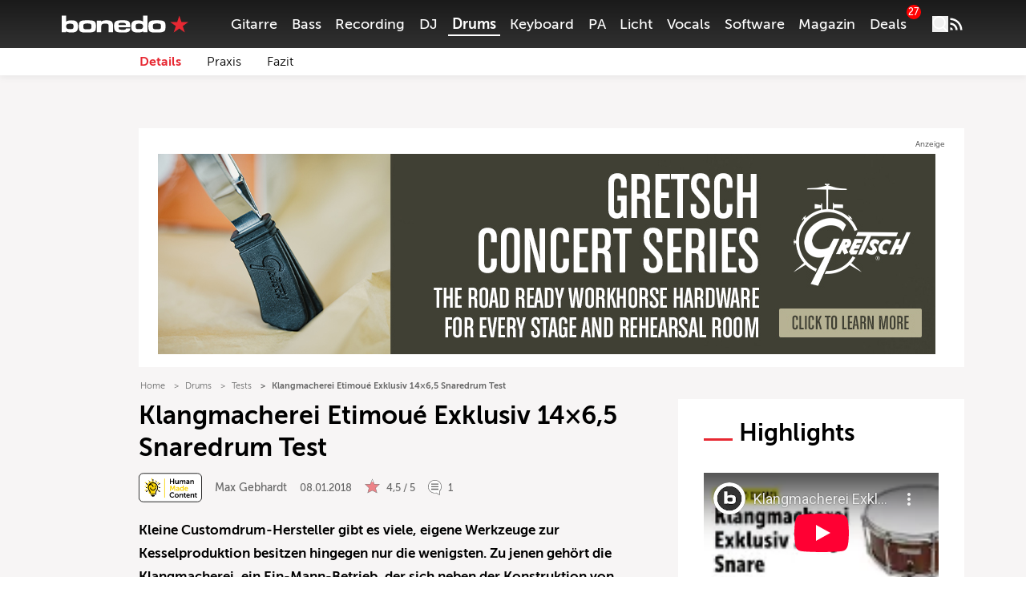

--- FILE ---
content_type: text/html; charset=UTF-8
request_url: https://www.bonedo.de/artikel/klangmacherei-etimoue-exklusiv-14x65-snaredrum-test/
body_size: 65064
content:
<!doctype html>
<html lang="de">
<head>
  <meta charset="utf-8">
  <meta http-equiv="x-ua-compatible" content="ie=edge">
  <meta name="viewport" content="width=device-width, initial-scale=1, shrink-to-fit=no">
  <link rel="apple-touch-icon" sizes="180x180" href="/apple-touch-icon.png">
  <link rel="icon" type="image/png" sizes="32x32" href="/favicon-32x32.png">
  <link rel="icon" type="image/png" sizes="16x16" href="/favicon-16x16.png">
  <link rel="shortcut icon" href="/favicon.ico">
  <link rel="manifest" href="/site.manifest.json">
    <meta name='robots' content='index, follow, max-image-preview:large, max-snippet:-1, max-video-preview:-1' />

	<!-- This site is optimized with the Yoast SEO Premium plugin v26.8 (Yoast SEO v26.8) - https://yoast.com/product/yoast-seo-premium-wordpress/ -->
	<title>Klangmacherei Etimoué Exklusiv 14x6,5 Snaredrum Test - Bonedo</title>
	<meta name="description" content="Dass es sich bei unserem heutigen Testobjekt nicht um eine Standard-Snaredrum von der Stange handelt, lässt sich bereits am Namen ablesen. Klangmacherei Etimoué Exklusiv 14x6,5 heisst der Kandidat, und er kommt aus einer kleinen Ein-Mann-Custom-Schmiede in Baden-Württemberg. Was diese Trommel aus ungewöhnlichem Klangholz und aus eigener Kesselproduktion kann, haben wir im Test heraus gefunden. " />
	<link rel="canonical" href="https://www.bonedo.de/artikel/klangmacherei-etimoue-exklusiv-14x65-snaredrum-test/" />
	<meta property="og:locale" content="de_DE" />
	<meta property="og:type" content="article" />
	<meta property="og:title" content="Klangmacherei Etimoué Exklusiv 14x6,5 Snaredrum Test" />
	<meta property="og:description" content="Klangmacherei heißt die Trommel- und Beckenwerkstatt von Michael Scharf. Wir haben eine seiner Snaredrum-Kreationen, die Etimoué Exklusiv in 14x6,5 Zoll, für euch getestet." />
	<meta property="og:url" content="https://www.bonedo.de/artikel/klangmacherei-etimoue-exklusiv-14x65-snaredrum-test/" />
	<meta property="og:site_name" content="Bonedo" />
	<meta property="article:publisher" content="https://www.facebook.com/bonedo.de/" />
	<meta property="article:modified_time" content="2022-02-18T19:04:06+00:00" />
	<meta property="og:image" content="https://cdn-image.bonedo.de/wp-media-folder-bonedo/2018/01/3_Klangmacherei_Etimoue_Exl_Snare.jpg" />
	<meta property="og:image:width" content="2500" />
	<meta property="og:image:height" content="1500" />
	<meta property="og:image:type" content="image/jpeg" />
	<meta name="twitter:card" content="summary_large_image" />
	<meta name="twitter:label1" content="Geschätzte Lesezeit" />
	<meta name="twitter:data1" content="6 Minuten" />
	<script type="application/ld+json" class="yoast-schema-graph">{"@context":"https://schema.org","@graph":[{"@type":"Article","@id":"https://www.bonedo.de/artikel/klangmacherei-etimoue-exklusiv-14x65-snaredrum-test/","url":"https://www.bonedo.de/artikel/klangmacherei-etimoue-exklusiv-14x65-snaredrum-test/","name":"Klangmacherei Etimoué Exklusiv 14x6,5 Snaredrum Test - Bonedo","isPartOf":{"@id":"https://www.bonedo.de/#website"},"primaryImageOfPage":{"@id":"https://www.bonedo.de/artikel/klangmacherei-etimoue-exklusiv-14x65-snaredrum-test/#primaryimage"},"image":{"@id":"https://www.bonedo.de/artikel/klangmacherei-etimoue-exklusiv-14x65-snaredrum-test/#primaryimage"},"thumbnailUrl":"https://cdn-image.bonedo.de/wp-media-folder-bonedo/2018/01/3_Klangmacherei_Etimoue_Exl_Snare.jpg","datePublished":"2018-01-08T15:34:12+00:00","dateModified":"2022-02-18T19:04:06+00:00","breadcrumb":{"@id":"https://www.bonedo.de/artikel/klangmacherei-etimoue-exklusiv-14x65-snaredrum-test/#breadcrumb"},"inLanguage":"de","potentialAction":[{"@type":"ReadAction","target":["https://www.bonedo.de/artikel/klangmacherei-etimoue-exklusiv-14x65-snaredrum-test/"]}],"author":{"@type":["Person"],"@id":"https://www.bonedo.de/artikel/klangmacherei-etimoue-exklusiv-14x65-snaredrum-test/#/schema/person/41","name":"Max Gebhardt","description":"Max Gebhardt ist Drummer, Sounddesigner und Autor. In seinem Studio in Bremen produziert Max Beats und Drumsamples für Produzenten und Künstlerinnen weltweit, zudem ist er als Workshop-Dozent tätig, unter anderem für die Popakademie Mannheim.","sameAs":[],"image":{"@type":["ImageObject"],"@id":"https://www.bonedo.de/artikel/klangmacherei-etimoue-exklusiv-14x65-snaredrum-test/#/schema/image/","inLanguage":"de-DE","url":"https://secure.gravatar.com/avatar/edad7d66da4b3cdd876a97466149c6e4e09cb67545ba4aa005600792614903ba?s=96&d=mm&r=g","contentUrl":"https://secure.gravatar.com/avatar/edad7d66da4b3cdd876a97466149c6e4e09cb67545ba4aa005600792614903ba?s=96&d=mm&r=g","caption":"Max Gebhardt"}}},{"@type":"ImageObject","inLanguage":"de","@id":"https://www.bonedo.de/artikel/klangmacherei-etimoue-exklusiv-14x65-snaredrum-test/#primaryimage","url":"https://cdn-image.bonedo.de/wp-media-folder-bonedo/2018/01/3_Klangmacherei_Etimoue_Exl_Snare.jpg","contentUrl":"https://cdn-image.bonedo.de/wp-media-folder-bonedo/2018/01/3_Klangmacherei_Etimoue_Exl_Snare.jpg","width":2500,"height":1500},{"@type":"BreadcrumbList","@id":"https://www.bonedo.de/artikel/klangmacherei-etimoue-exklusiv-14x65-snaredrum-test/#breadcrumb","itemListElement":[{"@type":"ListItem","position":1,"name":"Startseite","item":"https://www.bonedo.de/"},{"@type":"ListItem","position":2,"name":"Test"}]},{"@type":"WebSite","@id":"https://www.bonedo.de/#website","url":"https://www.bonedo.de/","name":"Bonedo","description":"Das Musikerportal","potentialAction":[{"@type":"SearchAction","target":{"@type":"EntryPoint","urlTemplate":"https://www.bonedo.de/?s={search_term_string}"},"query-input":{"@type":"PropertyValueSpecification","valueRequired":true,"valueName":"search_term_string"}}],"inLanguage":"de"},{"@type":"Product","name":" ","image":"https://cdn-image.bonedo.de/wp-media-folder-bonedo/2018/01/3_Klangmacherei_Etimoue_Exl_Snare-1024x614.jpg","review":{"@type":"Review","reviewRating":{"@type":"Rating","ratingValue":"4.5","bestRating":5,"worstRating":1},"author":{"@type":"Person","@id":"https://www.bonedo.de/autor/max-gebhardt/","name":"Max Gebhardt"},"positiveNotes":{"@type":"ItemList","itemListElement":[{"@type":"ListItem","position":1,"name":"sehr holziger, leicht Vintage-inspirierter Sound"},{"@type":"ListItem","position":2,"name":"makellose Verarbeitung mit Liebe zum Detail"},{"@type":"ListItem","position":3,"name":"eigene Kesselproduktion"},{"@type":"ListItem","position":4,"name":"sehr gutes Preis-Leistungs-Verhältnis"}]},"negativeNotes":{"@type":"ItemList","itemListElement":[{"@type":"ListItem","position":1,"name":"etwas zu dominante Obertöne bei sehr tiefen Stimmungen"}]}}}]}</script>
	<!-- / Yoast SEO Premium plugin. -->


<link rel='dns-prefetch' href='//www.bonedo.de' />
<link rel="alternate" type="application/rss+xml" title="Bonedo &raquo; Feed" href="https://www.bonedo.de/feed/" />
<link rel="alternate" title="oEmbed (JSON)" type="application/json+oembed" href="https://www.bonedo.de/wp-json/oembed/1.0/embed?url=https%3A%2F%2Fwww.bonedo.de%2Fartikel%2Fklangmacherei-etimoue-exklusiv-14x65-snaredrum-test%2F" />
<link rel="alternate" title="oEmbed (XML)" type="text/xml+oembed" href="https://www.bonedo.de/wp-json/oembed/1.0/embed?url=https%3A%2F%2Fwww.bonedo.de%2Fartikel%2Fklangmacherei-etimoue-exklusiv-14x65-snaredrum-test%2F&#038;format=xml" />
<style id='wp-emoji-styles-inline-css' type='text/css'>

	img.wp-smiley, img.emoji {
		display: inline !important;
		border: none !important;
		box-shadow: none !important;
		height: 1em !important;
		width: 1em !important;
		margin: 0 0.07em !important;
		vertical-align: -0.1em !important;
		background: none !important;
		padding: 0 !important;
	}
/*# sourceURL=wp-emoji-styles-inline-css */
</style>
<style id='wp-block-library-inline-css' type='text/css'>
:root{--wp-block-synced-color:#7a00df;--wp-block-synced-color--rgb:122,0,223;--wp-bound-block-color:var(--wp-block-synced-color);--wp-editor-canvas-background:#ddd;--wp-admin-theme-color:#007cba;--wp-admin-theme-color--rgb:0,124,186;--wp-admin-theme-color-darker-10:#006ba1;--wp-admin-theme-color-darker-10--rgb:0,107,160.5;--wp-admin-theme-color-darker-20:#005a87;--wp-admin-theme-color-darker-20--rgb:0,90,135;--wp-admin-border-width-focus:2px}@media (min-resolution:192dpi){:root{--wp-admin-border-width-focus:1.5px}}.wp-element-button{cursor:pointer}:root .has-very-light-gray-background-color{background-color:#eee}:root .has-very-dark-gray-background-color{background-color:#313131}:root .has-very-light-gray-color{color:#eee}:root .has-very-dark-gray-color{color:#313131}:root .has-vivid-green-cyan-to-vivid-cyan-blue-gradient-background{background:linear-gradient(135deg,#00d084,#0693e3)}:root .has-purple-crush-gradient-background{background:linear-gradient(135deg,#34e2e4,#4721fb 50%,#ab1dfe)}:root .has-hazy-dawn-gradient-background{background:linear-gradient(135deg,#faaca8,#dad0ec)}:root .has-subdued-olive-gradient-background{background:linear-gradient(135deg,#fafae1,#67a671)}:root .has-atomic-cream-gradient-background{background:linear-gradient(135deg,#fdd79a,#004a59)}:root .has-nightshade-gradient-background{background:linear-gradient(135deg,#330968,#31cdcf)}:root .has-midnight-gradient-background{background:linear-gradient(135deg,#020381,#2874fc)}:root{--wp--preset--font-size--normal:16px;--wp--preset--font-size--huge:42px}.has-regular-font-size{font-size:1em}.has-larger-font-size{font-size:2.625em}.has-normal-font-size{font-size:var(--wp--preset--font-size--normal)}.has-huge-font-size{font-size:var(--wp--preset--font-size--huge)}.has-text-align-center{text-align:center}.has-text-align-left{text-align:left}.has-text-align-right{text-align:right}.has-fit-text{white-space:nowrap!important}#end-resizable-editor-section{display:none}.aligncenter{clear:both}.items-justified-left{justify-content:flex-start}.items-justified-center{justify-content:center}.items-justified-right{justify-content:flex-end}.items-justified-space-between{justify-content:space-between}.screen-reader-text{border:0;clip-path:inset(50%);height:1px;margin:-1px;overflow:hidden;padding:0;position:absolute;width:1px;word-wrap:normal!important}.screen-reader-text:focus{background-color:#ddd;clip-path:none;color:#444;display:block;font-size:1em;height:auto;left:5px;line-height:normal;padding:15px 23px 14px;text-decoration:none;top:5px;width:auto;z-index:100000}html :where(.has-border-color){border-style:solid}html :where([style*=border-top-color]){border-top-style:solid}html :where([style*=border-right-color]){border-right-style:solid}html :where([style*=border-bottom-color]){border-bottom-style:solid}html :where([style*=border-left-color]){border-left-style:solid}html :where([style*=border-width]){border-style:solid}html :where([style*=border-top-width]){border-top-style:solid}html :where([style*=border-right-width]){border-right-style:solid}html :where([style*=border-bottom-width]){border-bottom-style:solid}html :where([style*=border-left-width]){border-left-style:solid}html :where(img[class*=wp-image-]){height:auto;max-width:100%}:where(figure){margin:0 0 1em}html :where(.is-position-sticky){--wp-admin--admin-bar--position-offset:var(--wp-admin--admin-bar--height,0px)}@media screen and (max-width:600px){html :where(.is-position-sticky){--wp-admin--admin-bar--position-offset:0px}}
/*# sourceURL=/wp-includes/css/dist/block-library/common.min.css */
</style>
<style id='classic-theme-styles-inline-css' type='text/css'>
/*! This file is auto-generated */
.wp-block-button__link{color:#fff;background-color:#32373c;border-radius:9999px;box-shadow:none;text-decoration:none;padding:calc(.667em + 2px) calc(1.333em + 2px);font-size:1.125em}.wp-block-file__button{background:#32373c;color:#fff;text-decoration:none}
/*# sourceURL=/wp-includes/css/classic-themes.min.css */
</style>
<link rel='stylesheet' id='wp-affililab-css' href='https://www.bonedo.de/app/plugins/wp-affililab/public/css/wp-affililab-public.css?ver=3.9.4' type='text/css' media='all' />
<link rel='stylesheet' id='dashicons-css' href='https://www.bonedo.de/wp/wp-includes/css/dashicons.min.css?ver=6.9' type='text/css' media='all' />
<link rel='stylesheet' id='ep_general_styles-css' href='https://www.bonedo.de/app/plugins/elasticpress/dist/css/general-styles.css?ver=66295efe92a630617c00' type='text/css' media='all' />
<link rel='stylesheet' id='borlabs-cookie-custom-css' href='https://www.bonedo.de/app/cache/borlabs-cookie/1/borlabs-cookie-1-de.css?ver=3.3.23-1152' type='text/css' media='all' />
<link rel='stylesheet' id='sage/main.css-css' href='https://www.bonedo.de/app/themes/bonedo2020/dist/styles/main.css?ver=1768920334' type='text/css' media='all' />
<script type="text/javascript" src="https://www.bonedo.de/wp/wp-includes/js/dist/vendor/react.min.js?ver=18.3.1.1" id="react-js"></script>
<script type="text/javascript" src="https://www.bonedo.de/wp/wp-includes/js/dist/vendor/react-jsx-runtime.min.js?ver=18.3.1" id="react-jsx-runtime-js"></script>
<script type="text/javascript" src="https://www.bonedo.de/wp/wp-includes/js/dist/autop.min.js?ver=9fb50649848277dd318d" id="wp-autop-js"></script>
<script type="text/javascript" src="https://www.bonedo.de/wp/wp-includes/js/dist/blob.min.js?ver=9113eed771d446f4a556" id="wp-blob-js"></script>
<script type="text/javascript" src="https://www.bonedo.de/wp/wp-includes/js/dist/block-serialization-default-parser.min.js?ver=14d44daebf663d05d330" id="wp-block-serialization-default-parser-js"></script>
<script type="text/javascript" src="https://www.bonedo.de/wp/wp-includes/js/dist/hooks.min.js?ver=dd5603f07f9220ed27f1" id="wp-hooks-js"></script>
<script type="text/javascript" src="https://www.bonedo.de/wp/wp-includes/js/dist/deprecated.min.js?ver=e1f84915c5e8ae38964c" id="wp-deprecated-js"></script>
<script type="text/javascript" src="https://www.bonedo.de/wp/wp-includes/js/dist/dom.min.js?ver=26edef3be6483da3de2e" id="wp-dom-js"></script>
<script type="text/javascript" src="https://www.bonedo.de/wp/wp-includes/js/dist/vendor/react-dom.min.js?ver=18.3.1.1" id="react-dom-js"></script>
<script type="text/javascript" src="https://www.bonedo.de/wp/wp-includes/js/dist/escape-html.min.js?ver=6561a406d2d232a6fbd2" id="wp-escape-html-js"></script>
<script type="text/javascript" src="https://www.bonedo.de/wp/wp-includes/js/dist/element.min.js?ver=6a582b0c827fa25df3dd" id="wp-element-js"></script>
<script type="text/javascript" src="https://www.bonedo.de/wp/wp-includes/js/dist/is-shallow-equal.min.js?ver=e0f9f1d78d83f5196979" id="wp-is-shallow-equal-js"></script>
<script type="text/javascript" src="https://www.bonedo.de/wp/wp-includes/js/dist/i18n.min.js?ver=c26c3dc7bed366793375" id="wp-i18n-js"></script>
<script type="text/javascript" id="wp-i18n-js-after">
/* <![CDATA[ */
wp.i18n.setLocaleData( { 'text direction\u0004ltr': [ 'ltr' ] } );
//# sourceURL=wp-i18n-js-after
/* ]]> */
</script>
<script type="text/javascript" id="wp-keycodes-js-translations">
/* <![CDATA[ */
( function( domain, translations ) {
	var localeData = translations.locale_data[ domain ] || translations.locale_data.messages;
	localeData[""].domain = domain;
	wp.i18n.setLocaleData( localeData, domain );
} )( "default", {"translation-revision-date":"2025-09-24 20:46:21+0000","generator":"GlotPress\/4.0.1","domain":"messages","locale_data":{"messages":{"":{"domain":"messages","plural-forms":"nplurals=2; plural=n != 1;","lang":"de"},"Tilde":["Tilde"],"Backtick":["Backtick"],"Period":["Punkt"],"Comma":["Komma"]}},"comment":{"reference":"wp-includes\/js\/dist\/keycodes.js"}} );
//# sourceURL=wp-keycodes-js-translations
/* ]]> */
</script>
<script type="text/javascript" src="https://www.bonedo.de/wp/wp-includes/js/dist/keycodes.min.js?ver=34c8fb5e7a594a1c8037" id="wp-keycodes-js"></script>
<script type="text/javascript" src="https://www.bonedo.de/wp/wp-includes/js/dist/priority-queue.min.js?ver=2d59d091223ee9a33838" id="wp-priority-queue-js"></script>
<script type="text/javascript" src="https://www.bonedo.de/wp/wp-includes/js/dist/compose.min.js?ver=7a9b375d8c19cf9d3d9b" id="wp-compose-js"></script>
<script type="text/javascript" src="https://www.bonedo.de/wp/wp-includes/js/dist/private-apis.min.js?ver=4f465748bda624774139" id="wp-private-apis-js"></script>
<script type="text/javascript" src="https://www.bonedo.de/wp/wp-includes/js/dist/redux-routine.min.js?ver=8bb92d45458b29590f53" id="wp-redux-routine-js"></script>
<script type="text/javascript" src="https://www.bonedo.de/wp/wp-includes/js/dist/data.min.js?ver=f940198280891b0b6318" id="wp-data-js"></script>
<script type="text/javascript" id="wp-data-js-after">
/* <![CDATA[ */
( function() {
	var userId = 0;
	var storageKey = "WP_DATA_USER_" + userId;
	wp.data
		.use( wp.data.plugins.persistence, { storageKey: storageKey } );
} )();
//# sourceURL=wp-data-js-after
/* ]]> */
</script>
<script type="text/javascript" src="https://www.bonedo.de/wp/wp-includes/js/dist/html-entities.min.js?ver=e8b78b18a162491d5e5f" id="wp-html-entities-js"></script>
<script type="text/javascript" src="https://www.bonedo.de/wp/wp-includes/js/dist/dom-ready.min.js?ver=f77871ff7694fffea381" id="wp-dom-ready-js"></script>
<script type="text/javascript" id="wp-a11y-js-translations">
/* <![CDATA[ */
( function( domain, translations ) {
	var localeData = translations.locale_data[ domain ] || translations.locale_data.messages;
	localeData[""].domain = domain;
	wp.i18n.setLocaleData( localeData, domain );
} )( "default", {"translation-revision-date":"2025-09-24 20:46:21+0000","generator":"GlotPress\/4.0.1","domain":"messages","locale_data":{"messages":{"":{"domain":"messages","plural-forms":"nplurals=2; plural=n != 1;","lang":"de"},"Notifications":["Benachrichtigungen"]}},"comment":{"reference":"wp-includes\/js\/dist\/a11y.js"}} );
//# sourceURL=wp-a11y-js-translations
/* ]]> */
</script>
<script type="text/javascript" src="https://www.bonedo.de/wp/wp-includes/js/dist/a11y.min.js?ver=cb460b4676c94bd228ed" id="wp-a11y-js"></script>
<script type="text/javascript" id="wp-rich-text-js-translations">
/* <![CDATA[ */
( function( domain, translations ) {
	var localeData = translations.locale_data[ domain ] || translations.locale_data.messages;
	localeData[""].domain = domain;
	wp.i18n.setLocaleData( localeData, domain );
} )( "default", {"translation-revision-date":"2025-09-24 20:46:21+0000","generator":"GlotPress\/4.0.1","domain":"messages","locale_data":{"messages":{"":{"domain":"messages","plural-forms":"nplurals=2; plural=n != 1;","lang":"de"},"%s applied.":["%s wurde angewandt."],"%s removed.":["%s wurde entfernt."]}},"comment":{"reference":"wp-includes\/js\/dist\/rich-text.js"}} );
//# sourceURL=wp-rich-text-js-translations
/* ]]> */
</script>
<script type="text/javascript" src="https://www.bonedo.de/wp/wp-includes/js/dist/rich-text.min.js?ver=5bdbb44f3039529e3645" id="wp-rich-text-js"></script>
<script type="text/javascript" src="https://www.bonedo.de/wp/wp-includes/js/dist/shortcode.min.js?ver=0b3174183b858f2df320" id="wp-shortcode-js"></script>
<script type="text/javascript" src="https://www.bonedo.de/wp/wp-includes/js/dist/warning.min.js?ver=d69bc18c456d01c11d5a" id="wp-warning-js"></script>
<script type="text/javascript" id="wp-blocks-js-translations">
/* <![CDATA[ */
( function( domain, translations ) {
	var localeData = translations.locale_data[ domain ] || translations.locale_data.messages;
	localeData[""].domain = domain;
	wp.i18n.setLocaleData( localeData, domain );
} )( "default", {"translation-revision-date":"2025-09-24 20:46:21+0000","generator":"GlotPress\/4.0.1","domain":"messages","locale_data":{"messages":{"":{"domain":"messages","plural-forms":"nplurals=2; plural=n != 1;","lang":"de"},"%1$s Block. Row %2$d":["Block %1$s. Zeile %2$d"],"Design":["Design"],"%s Block":["Block %s"],"%1$s Block. %2$s":["Block %1$s. %2$s"],"%1$s Block. Column %2$d":["Block %1$s. Spalte %2$d"],"%1$s Block. Column %2$d. %3$s":["Block %1$s. Spalte %2$d. %3$s"],"%1$s Block. Row %2$d. %3$s":["Block %1$s. Zeile %2$d. %3$s"],"Reusable blocks":["Wiederverwendbare Bl\u00f6cke"],"Embeds":["Einbettungen"],"Text":["Text"],"Widgets":["Widgets"],"Theme":["Theme"],"Media":["Medien"]}},"comment":{"reference":"wp-includes\/js\/dist\/blocks.js"}} );
//# sourceURL=wp-blocks-js-translations
/* ]]> */
</script>
<script type="text/javascript" src="https://www.bonedo.de/wp/wp-includes/js/dist/blocks.min.js?ver=de131db49fa830bc97da" id="wp-blocks-js"></script>
<script type="text/javascript" src="https://www.bonedo.de/wp/wp-includes/js/jquery/jquery.min.js?ver=3.7.1" id="jquery-core-js"></script>
<script type="text/javascript" src="https://www.bonedo.de/wp/wp-includes/js/jquery/jquery-migrate.min.js?ver=3.4.1" id="jquery-migrate-js"></script>
<script data-no-optimize="1" data-no-minify="1" data-cfasync="false" nowprocket type="text/javascript" src="https://www.bonedo.de/app/plugins/borlabs-cookie/assets/javascript/borlabs-cookie-tcf-stub.min.js?ver=3.3.23" id="borlabs-cookie-stub-js"></script>
<script data-no-optimize="1" data-no-minify="1" data-cfasync="false" nowprocket type="text/javascript" src="https://www.bonedo.de/app/cache/borlabs-cookie/1/borlabs-cookie-config-de.json.js?ver=3.3.23-180" id="borlabs-cookie-config-js"></script>
<script data-no-optimize="1" data-no-minify="1" data-cfasync="false" nowprocket type="text/javascript" src="https://www.bonedo.de/app/plugins/borlabs-cookie/assets/javascript/borlabs-cookie-prioritize.min.js?ver=3.3.23" id="borlabs-cookie-prioritize-js"></script>
<link rel="https://api.w.org/" href="https://www.bonedo.de/wp-json/" /><link rel="alternate" title="JSON" type="application/json" href="https://www.bonedo.de/wp-json/wp/v2/test/226470" /><meta name="generator" content="WordPress 6.9" />
<link rel='shortlink' href='https://www.bonedo.de/?p=226470' />
<link rel="next" href="https://www.bonedo.de/artikel/klangmacherei-etimoue-exklusiv-14x65-snaredrum-test/2/" ><script nowprocket data-borlabs-cookie-script-blocker-ignore>
if ('1' === '1' && ('0' === '1' || '1' === '1')) {
    window['gtag_enable_tcf_support'] = true;
}
window.dataLayer = window.dataLayer || [];
if (typeof gtag !== 'function') {
    function gtag() {
        dataLayer.push(arguments);
    }
}
gtag('set', 'developer_id.dYjRjMm', true);
if ('0' === '1' || '1' === '1') {
    if (window.BorlabsCookieGoogleConsentModeDefaultSet !== true) {
        let getCookieValue = function (name) {
            return document.cookie.match('(^|;)\\s*' + name + '\\s*=\\s*([^;]+)')?.pop() || '';
        };
        let cookieValue = getCookieValue('borlabs-cookie-gcs');
        let consentsFromCookie = {};
        if (cookieValue !== '') {
            consentsFromCookie = JSON.parse(decodeURIComponent(cookieValue));
        }
        let defaultValues = {
            'ad_storage': 'denied',
            'ad_user_data': 'denied',
            'ad_personalization': 'denied',
            'analytics_storage': 'denied',
            'functionality_storage': 'denied',
            'personalization_storage': 'denied',
            'security_storage': 'denied',
            'wait_for_update': 500,
        };
        gtag('consent', 'default', { ...defaultValues, ...consentsFromCookie });
    }
    window.BorlabsCookieGoogleConsentModeDefaultSet = true;
    let borlabsCookieConsentChangeHandler = function () {
        window.dataLayer = window.dataLayer || [];
        if (typeof gtag !== 'function') { function gtag(){dataLayer.push(arguments);} }

        let getCookieValue = function (name) {
            return document.cookie.match('(^|;)\\s*' + name + '\\s*=\\s*([^;]+)')?.pop() || '';
        };
        let cookieValue = getCookieValue('borlabs-cookie-gcs');
        let consentsFromCookie = {};
        if (cookieValue !== '') {
            consentsFromCookie = JSON.parse(decodeURIComponent(cookieValue));
        }

        consentsFromCookie.analytics_storage = BorlabsCookie.Consents.hasConsent('google-analytics') ? 'granted' : 'denied';

        BorlabsCookie.CookieLibrary.setCookie(
            'borlabs-cookie-gcs',
            JSON.stringify(consentsFromCookie),
            BorlabsCookie.Settings.automaticCookieDomainAndPath.value ? '' : BorlabsCookie.Settings.cookieDomain.value,
            BorlabsCookie.Settings.cookiePath.value,
            BorlabsCookie.Cookie.getPluginCookie().expires,
            BorlabsCookie.Settings.cookieSecure.value,
            BorlabsCookie.Settings.cookieSameSite.value
        );
    }
    document.addEventListener('borlabs-cookie-consent-saved', borlabsCookieConsentChangeHandler);
    document.addEventListener('borlabs-cookie-handle-unblock', borlabsCookieConsentChangeHandler);
}
if ('0' === '1') {
    gtag("js", new Date());
    gtag("config", "G-AAAAAAA", {"anonymize_ip": true});

    (function (w, d, s, i) {
        var f = d.getElementsByTagName(s)[0],
            j = d.createElement(s);
        j.async = true;
        j.src =
            "https://www.googletagmanager.com/gtag/js?id=" + i;
        f.parentNode.insertBefore(j, f);
    })(window, document, "script", "G-AAAAAAA");
}
</script><script nowprocket data-no-optimize="1" data-no-minify="1" data-cfasync="false" data-borlabs-cookie-script-blocker-ignore>
    (function () {
        if ('1' === '1' && '1' === '1') {
            window['gtag_enable_tcf_support'] = true;
        }
        window.dataLayer = window.dataLayer || [];
        if (typeof window.gtag !== 'function') {
            window.gtag = function () {
                window.dataLayer.push(arguments);
            };
        }
        gtag('set', 'developer_id.dYjRjMm', true);
        if ('1' === '1') {
            let getCookieValue = function (name) {
                return document.cookie.match('(^|;)\\s*' + name + '\\s*=\\s*([^;]+)')?.pop() || '';
            };
            const gtmRegionsData = '{{ google-tag-manager-cm-regional-defaults }}';
            let gtmRegions = [];
            if (gtmRegionsData !== '\{\{ google-tag-manager-cm-regional-defaults \}\}') {
                gtmRegions = JSON.parse(gtmRegionsData);
            }
            let defaultRegion = null;
            for (let gtmRegionIndex in gtmRegions) {
                let gtmRegion = gtmRegions[gtmRegionIndex];
                if (gtmRegion['google-tag-manager-cm-region'] === '') {
                    defaultRegion = gtmRegion;
                } else {
                    gtag('consent', 'default', {
                        'ad_storage': gtmRegion['google-tag-manager-cm-default-ad-storage'],
                        'ad_user_data': gtmRegion['google-tag-manager-cm-default-ad-user-data'],
                        'ad_personalization': gtmRegion['google-tag-manager-cm-default-ad-personalization'],
                        'analytics_storage': gtmRegion['google-tag-manager-cm-default-analytics-storage'],
                        'functionality_storage': gtmRegion['google-tag-manager-cm-default-functionality-storage'],
                        'personalization_storage': gtmRegion['google-tag-manager-cm-default-personalization-storage'],
                        'security_storage': gtmRegion['google-tag-manager-cm-default-security-storage'],
                        'region': gtmRegion['google-tag-manager-cm-region'].toUpperCase().split(','),
						'wait_for_update': 500,
                    });
                }
            }
            let cookieValue = getCookieValue('borlabs-cookie-gcs');
            let consentsFromCookie = {};
            if (cookieValue !== '') {
                consentsFromCookie = JSON.parse(decodeURIComponent(cookieValue));
            }
            let defaultValues = {
                'ad_storage': defaultRegion === null ? 'denied' : defaultRegion['google-tag-manager-cm-default-ad-storage'],
                'ad_user_data': defaultRegion === null ? 'denied' : defaultRegion['google-tag-manager-cm-default-ad-user-data'],
                'ad_personalization': defaultRegion === null ? 'denied' : defaultRegion['google-tag-manager-cm-default-ad-personalization'],
                'analytics_storage': defaultRegion === null ? 'denied' : defaultRegion['google-tag-manager-cm-default-analytics-storage'],
                'functionality_storage': defaultRegion === null ? 'denied' : defaultRegion['google-tag-manager-cm-default-functionality-storage'],
                'personalization_storage': defaultRegion === null ? 'denied' : defaultRegion['google-tag-manager-cm-default-personalization-storage'],
                'security_storage': defaultRegion === null ? 'denied' : defaultRegion['google-tag-manager-cm-default-security-storage'],
                'wait_for_update': 500,
            };
            gtag('consent', 'default', {...defaultValues, ...consentsFromCookie});
            gtag('set', 'ads_data_redaction', true);
        }

        if ('1' === '1') {
            let url = new URL(window.location.href);

            if ((url.searchParams.has('gtm_debug') && url.searchParams.get('gtm_debug') !== '') || document.cookie.indexOf('__TAG_ASSISTANT=') !== -1 || document.documentElement.hasAttribute('data-tag-assistant-present')) {
                /* GTM block start */
                (function(w,d,s,l,i){w[l]=w[l]||[];w[l].push({'gtm.start':
                        new Date().getTime(),event:'gtm.js'});var f=d.getElementsByTagName(s)[0],
                    j=d.createElement(s),dl=l!='dataLayer'?'&l='+l:'';j.async=true;j.src=
                    'https://www.googletagmanager.com/gtm.js?id='+i+dl;f.parentNode.insertBefore(j,f);
                })(window,document,'script','dataLayer','GTM-N3MSH2');
                /* GTM block end */
            } else {
                /* GTM block start */
                (function(w,d,s,l,i){w[l]=w[l]||[];w[l].push({'gtm.start':
                        new Date().getTime(),event:'gtm.js'});var f=d.getElementsByTagName(s)[0],
                    j=d.createElement(s),dl=l!='dataLayer'?'&l='+l:'';j.async=true;j.src=
                    'https://www.bonedo.de/app/uploads/borlabs-cookie/' + i + '.js?ver=yrjch23e';f.parentNode.insertBefore(j,f);
                })(window,document,'script','dataLayer','GTM-N3MSH2');
                /* GTM block end */
            }
        }


        let borlabsCookieConsentChangeHandler = function () {
            window.dataLayer = window.dataLayer || [];
            if (typeof window.gtag !== 'function') {
                window.gtag = function() {
                    window.dataLayer.push(arguments);
                };
            }

            let consents = BorlabsCookie.Cookie.getPluginCookie().consents;

            if ('1' === '1') {
                let gtmConsents = {};
                let customConsents = {};

				let services = BorlabsCookie.Services._services;

				for (let service in services) {
					if (service !== 'borlabs-cookie') {
						customConsents['borlabs_cookie_' + service.replaceAll('-', '_')] = BorlabsCookie.Consents.hasConsent(service) ? 'granted' : 'denied';
					}
				}

                if ('1' === '1') {
                    gtmConsents = {
                        'analytics_storage': BorlabsCookie.Consents.hasConsentForServiceGroup('statistics') === true ? 'granted' : 'denied',
                        'functionality_storage': BorlabsCookie.Consents.hasConsentForServiceGroup('statistics') === true ? 'granted' : 'denied',
                        'personalization_storage': BorlabsCookie.Consents.hasConsentForServiceGroup('marketing') === true ? 'granted' : 'denied',
                        'security_storage': BorlabsCookie.Consents.hasConsentForServiceGroup('statistics') === true ? 'granted' : 'denied',
                    };
                } else {
                    gtmConsents = {
                        'ad_storage': BorlabsCookie.Consents.hasConsentForServiceGroup('marketing') === true ? 'granted' : 'denied',
                        'ad_user_data': BorlabsCookie.Consents.hasConsentForServiceGroup('marketing') === true ? 'granted' : 'denied',
                        'ad_personalization': BorlabsCookie.Consents.hasConsentForServiceGroup('marketing') === true ? 'granted' : 'denied',
                        'analytics_storage': BorlabsCookie.Consents.hasConsentForServiceGroup('statistics') === true ? 'granted' : 'denied',
                        'functionality_storage': BorlabsCookie.Consents.hasConsentForServiceGroup('statistics') === true ? 'granted' : 'denied',
                        'personalization_storage': BorlabsCookie.Consents.hasConsentForServiceGroup('marketing') === true ? 'granted' : 'denied',
                        'security_storage': BorlabsCookie.Consents.hasConsentForServiceGroup('statistics') === true ? 'granted' : 'denied',
                    };
                }
                BorlabsCookie.CookieLibrary.setCookie(
                    'borlabs-cookie-gcs',
                    JSON.stringify(gtmConsents),
                    BorlabsCookie.Settings.automaticCookieDomainAndPath.value ? '' : BorlabsCookie.Settings.cookieDomain.value,
                    BorlabsCookie.Settings.cookiePath.value,
                    BorlabsCookie.Cookie.getPluginCookie().expires,
                    BorlabsCookie.Settings.cookieSecure.value,
                    BorlabsCookie.Settings.cookieSameSite.value
                );
                gtag('consent', 'update', {...gtmConsents, ...customConsents});
            }


            for (let serviceGroup in consents) {
                for (let service of consents[serviceGroup]) {
                    if (!window.BorlabsCookieGtmPackageSentEvents.includes(service) && service !== 'borlabs-cookie') {
                        window.dataLayer.push({
                            event: 'borlabs-cookie-opt-in-' + service,
                        });
                        window.BorlabsCookieGtmPackageSentEvents.push(service);
                    }
                }
            }
            let afterConsentsEvent = document.createEvent('Event');
            afterConsentsEvent.initEvent('borlabs-cookie-google-tag-manager-after-consents', true, true);
            document.dispatchEvent(afterConsentsEvent);
        };
        window.BorlabsCookieGtmPackageSentEvents = [];
        document.addEventListener('borlabs-cookie-consent-saved', borlabsCookieConsentChangeHandler);
        document.addEventListener('borlabs-cookie-handle-unblock', borlabsCookieConsentChangeHandler);
    })();
</script>    <script defer data-domain="bonedo.de" src="https://pls.bonedo.de/js/script.tagged-events.js"></script>
    <script>window.plausible = window.plausible || function() { (window.plausible.q = window.plausible.q || []).push(arguments) }</script>
    <script>
        if ('undefined' !== typeof gaProperty) {
            // Disable tracking if the opt-out cookie exists.
            const disableStr = 'ga-disable-' + gaProperty;
            if (document.cookie.indexOf(disableStr + '=true') > -1) {
                window[disableStr] = true;
            }

            // Opt-out function
            function gaOptout() {
                document.cookie = disableStr + '=true; expires=Thu, 31 Dec 2099 23:59:59 UTC; path=/';
                window[disableStr] = true;
            }
        }
    </script>
</head>
<body
        class="wp-singular test-template-default single single-test postid-226470 wp-theme-bonedo2020resources fnetbr-pbb-active klangmacherei-etimoue-exklusiv-14x65-snaredrum-test anim-preload overflow-x-hidden lg:overflow-x-visible app-data index-data singular-data single-data single-test-data single-test-klangmacherei-etimoue-exklusiv-14x65-snaredrum-test-data">
<nav id="nav" class="nav" role="navigation" aria-label="main navigation">
    <div class="nav__bg | relative">
        <div class="container nav__container">

            <div class="xl:col-span-2" itemprop="brand" itemscope itemtype="http://schema.org/Brand">
                <a itemprop="name" href="/" title="Bonedo">
                    <svg class="bonedo-logo max-w-full"
     xmlns="http://www.w3.org/2000/svg"
     width="184"
     height="26"
     viewBox="0 0 183.508 25">
    <path
        d="M28.338 7.838c2.26-.853 5.854-.853 8.336-.853 2.223 0 4.483.037 6.708.26 4.78.555 6.188 2.815 6.188 7.485v.742c0 6.224-.074 8.67-7.634 9.374-2.335.148-4.706.148-7.041.148-1.1 0-2.12-.017-3.048-.079-4.626-.314-7.067-1.777-7.067-8.072v-1.038c.001-3.187.075-6.67 3.558-7.967Zm3.854 11.672c.926.705 3.261.742 4.594.742h.7c1.371 0 3.7-.037 4.668-.742.854-.63.928-1.889.928-2.964v-1.3a3.121 3.121 0 0 0-.891-2.668c-1.259-.853-3.7-.853-5.187-.853-1.334 0-3.779.075-4.817.927-.926.778-.926 2.334-.926 3.409.005 1.008.115 2.781.931 3.448ZM99.317 18.965c-.111 5.818-4.967 6.04-9.635 6.04-2.074 0-4.113-.073-6.187-.222-6.3-.445-7.671-3.41-7.671-9.3 0-5.633 1.853-8.152 7.633-8.412 2.038-.111 4.039-.111 6.077-.111 2.631 0 5.782.111 7.707 1.668 2.483 2.113 1.892 5.67 2.076 8.559H82.344c0 2.632.779 3.669 3.484 3.707 1.221.037 2.409.074 3.63.074s2.7-.111 3.186-.741a2.509 2.509 0 0 0 .3-1.26Zm-10.265-8.152h-2.409c-1.889 0-4.336 0-4.336 2.557a2.086 2.086 0 0 0 .038.483h10.638c0-2.711-1.485-3.045-3.932-3.045ZM129.114 7.838c2.259-.853 5.854-.853 8.336-.853 2.223 0 4.481.037 6.706.26 4.781.555 6.19 2.815 6.19 7.485v.742c0 6.224-.075 8.67-7.634 9.374-2.335.148-4.706.148-7.04.148-6.6 0-10.115-.593-10.115-8.152v-1.038c0-3.186.073-6.669 3.557-7.966Zm3.853 11.672c.926.705 3.259.742 4.593.742h.705c1.371 0 3.707-.037 4.668-.742.852-.63.926-1.889.926-2.964v-1.3a3.128 3.128 0 0 0-.888-2.668c-1.26-.853-3.706-.853-5.187-.853-1.334 0-3.779.075-4.817.927-.927.778-.927 2.334-.927 3.409 0 1.008.112 2.781.927 3.448ZM57.302 7.357v1.451c1.989-1.434 4.188-1.823 7.448-1.823 6.558 0 9.671 1.447 9.671 8.6v9.026h-6.452v-9.026c0-3.222-1.26-3.63-4.447-3.63h-.74c-3.3 0-5.485.371-5.485 4.557v8.1h-6.41V7.357ZM100.759 14.711v1.67c0 7.15 3.112 8.6 9.671 8.6 3.261 0 5.459-.388 7.448-1.822v1.451h6.41V0h-6.41v8.86c-1.989-1.434-4.187-1.822-7.448-1.822-6.264 0-9.383 1.324-9.65 7.673Zm6.448 1.112v-.188c0-3.222 1.26-3.63 4.446-3.63h.74c3.147 0 5.279.34 5.47 4-.191 3.664-2.323 4-5.47 4h-.74c-3.187 0-4.446-.408-4.446-3.63ZM23.508 14.711c-.267-6.349-3.385-7.673-9.65-7.673-3.26 0-5.459.388-7.448 1.822V0H0v24.606h6.41v-1.451c1.989 1.434 4.187 1.822 7.448 1.822 6.559 0 9.671-1.447 9.671-8.6v-1.67Zm-6.427 1.67c0 3.222-1.26 3.63-4.447 3.63h-.74c-3.146 0-5.279-.34-5.469-4 .19-3.664 2.323-4 5.469-4h.74c3.187 0 4.447.408 4.447 3.63v.747Z"
        class="text white"/>
    <path d="m1241.167 489 3.1 9.54h10.033l-8.115 5.9 3.1 9.491-8.115-5.848-8.115 5.848 3.1-9.491-8.115-5.9h10.031Z"
          class="star red" transform="translate(-1070.79 -488.954)"/>
</svg>
                </a>
            </div>

            <div id="nav-wrapper" class="nav__wrapper | xl:col-start-3">

                
                <div class="search__wrapper--mobile xl:hidden">
                    <form id="navSearchMenuMobile" action="/" method="get" class="search__form--mobile">
                        <a class="search-input | absolute" href="#"
                           onclick="document.getElementById('navSearchMenuMobile').submit()">
                            <svg class="search-icon absolute ml-4"
     xmlns="http://www.w3.org/2000/svg"
     width="20"
     height="20"
     viewBox="0 0 22.21 23.21">
    <circle cx="9.5" cy="9.5" r="7.5" fill="none"/>
    <path fill="black"
          d="M16.42 16A9.43 9.43 0 0 0 19 8.52a9.5 9.5 0 1 0-4 8.8l5.89 5.89 1.42-1.42ZM2.14 11A7.51 7.51 0 1 1 8 16.86 7.52 7.52 0 0 1 2.14 11Z"/>
</svg>
                        </a>
                        <input id="t" name="s" type="text" placeholder="Suche nach Artikel, ..."
                               class="w-full h-12 pl-12 pr-6 bg-white rounded-full placeholder-textgrey">
                    </form>
                    <a href="/feed/" class="rss__link--mobile | flex ml-3" target="_blank" rel="noopener noreferrer"
                       title="Bonedo RSS Feed abonnieren" aria-label="Bonedo RSS Feed abonnieren">
                        <svg class="rss-icon self-center" xmlns="http://www.w3.org/2000/svg" width="24" height="24" viewBox="0 0 24 24" fill="currentColor">
      <path fill="none" d="M0 0h24v24H0z"></path>
      <path fill="#333"
            d="M3 3C12.9411 3 21 11.0589 21 21H18C18 12.7157 11.2843 6 3 6V3ZM3 10C9.07513 10 14 14.9249 14 21H11C11 16.5817 7.41828 13 3 13V10ZM3 17C5.20914 17 7 18.7909 7 21H3V17Z">
      </path>
</svg>
                    </a>
                </div>

                <ul class="nav__menu">
                                            <li class="nav__menu__item">
                            <div class="nav__menu__category | xl:text-white">
                                <a class="nav__menu__item--text xl:relative xl:leading-none "
                                   href="/gitarre/">Gitarre</a>
                                <div class="dropdown-hint | xl:hidden">
                                    <span class="dropdown-hint__line"></span>
                                    <span class="dropdown-hint__line"></span>
                                </div>
                            </div>

                            <div class="submenu__wrapper | NavFadeOutUp">
                                <div class="xl:container | xl:grid xl:grid-cols-11 xl:gap-x-7">
                                    <div class="xl:col-span-2">
                                        <a href="/gitarre/" class="submenu__item"
                                           data-posttype="category">Alle</a>
                                        <a href="/gitarre/news/" class="submenu__item"
                                           data-posttype="news">News</a>
                                        <a href="/gitarre/tests/" class="submenu__item"
                                           data-posttype="test">Test</a>
                                        <a href="/gitarre/workshops/" class="submenu__item"
                                           data-posttype="workshop">Workshop</a>
                                        <a href="/gitarre/features/" class="submenu__item"
                                           data-posttype="feature">Features</a>
                                    </div>

                                    <div class="nav__post-list | xl:flex col-start-3 col-span-9 hidden"
                                         data-role="navPosts"
                                         data-posttype="general">
                                        
                                                                                    <div class="submenu__card animated fadeIn">
                                                <a href="https://www.bonedo.de/artikel/namm-2026-mxr-evh-modern-high-gain-pedal-erweitert-die-evh-signature-reihe/">
                                                    <figure class=''><img width="300" height="180" src="https://cdn-image.bonedo.de/wp-media-folder-bonedo/2026/01/namm_2026_mxr_evh_modern_high_gain_news_01-300x180.jpg" class="" alt="NAMM 2026: MXR EVH Modern High Gain Pedal erweitert die EVH-Signature-Reihe Artikelbild" sizes="224px" loading="lazy" decoding="async" srcset="https://cdn-image.bonedo.de/wp-media-folder-bonedo/2026/01/namm_2026_mxr_evh_modern_high_gain_news_01-300x180.jpg 300w, https://cdn-image.bonedo.de/wp-media-folder-bonedo/2026/01/namm_2026_mxr_evh_modern_high_gain_news_01-1024x614.jpg 1024w, https://cdn-image.bonedo.de/wp-media-folder-bonedo/2026/01/namm_2026_mxr_evh_modern_high_gain_news_01-768x461.jpg 768w, https://cdn-image.bonedo.de/wp-media-folder-bonedo/2026/01/namm_2026_mxr_evh_modern_high_gain_news_01.jpg 1260w" /></figure>                                                </a>
                                                <div class="flex flex-col px-3 py-2">
                                                    <span class="article-card__label article-card__label--small">
                                                        <a href="/gitarre/">Gitarre</a> /
                                                        <a href="/gitarre/news/">News</a>
                                                    </span>
                                                    <p class="article-card__headline article-card__headline--small">
                                                        <a href="https://www.bonedo.de/artikel/namm-2026-mxr-evh-modern-high-gain-pedal-erweitert-die-evh-signature-reihe/">
                                                            NAMM 2026: MXR EVH Modern High Gain Pedal erweitert die EVH-Signature-Reihe
                                                        </a>
                                                    </p>
                                                </div>
                                            </div>
                                                                                    <div class="submenu__card animated fadeIn">
                                                <a href="https://www.bonedo.de/artikel/namm-2026-gitarrenreport-wir-sind-fuer-euch-vor-ort/">
                                                    <figure class=''><img width="300" height="180" src="https://cdn-image.bonedo.de/wp-media-folder-bonedo/2026/01/namm_2026_gitarrenreport_bonedo-300x180.jpg" class="" alt="NAMM 2026 Gitarrenreport: Wir sind für euch vor Ort! Artikelbild" sizes="224px" loading="lazy" decoding="async" srcset="https://cdn-image.bonedo.de/wp-media-folder-bonedo/2026/01/namm_2026_gitarrenreport_bonedo-300x180.jpg 300w, https://cdn-image.bonedo.de/wp-media-folder-bonedo/2026/01/namm_2026_gitarrenreport_bonedo-1024x614.jpg 1024w, https://cdn-image.bonedo.de/wp-media-folder-bonedo/2026/01/namm_2026_gitarrenreport_bonedo-768x461.jpg 768w, https://cdn-image.bonedo.de/wp-media-folder-bonedo/2026/01/namm_2026_gitarrenreport_bonedo.jpg 1260w" /></figure>                                                </a>
                                                <div class="flex flex-col px-3 py-2">
                                                    <span class="article-card__label article-card__label--small">
                                                        <a href="/gitarre/">Gitarre</a> /
                                                        <a href="/gitarre/features/">Features</a>
                                                    </span>
                                                    <p class="article-card__headline article-card__headline--small">
                                                        <a href="https://www.bonedo.de/artikel/namm-2026-gitarrenreport-wir-sind-fuer-euch-vor-ort/">
                                                            NAMM 2026 Gitarrenreport: Wir sind für euch vor Ort!
                                                        </a>
                                                    </p>
                                                </div>
                                            </div>
                                                                                    <div class="submenu__card animated fadeIn">
                                                <a href="https://www.bonedo.de/artikel/namm-2026-beetronics-pollinator-hazee-delay-modulierter-honig-fuer-abgedrehte-echo-landschaften/">
                                                    <figure class=''><img width="300" height="180" src="https://cdn-image.bonedo.de/wp-media-folder-bonedoapp/uploads/2026/01/04_Beetronics_Pollinator_Hazee_Delay-300x180.jpg" class="" alt="NAMM 2026: Beetronics Pollinator Hazee Delay – Modulierter Honig für abgedrehte Echo-Landschaften Artikelbild" sizes="224px" loading="lazy" decoding="async" srcset="https://cdn-image.bonedo.de/wp-media-folder-bonedoapp/uploads/2026/01/04_Beetronics_Pollinator_Hazee_Delay-300x180.jpg 300w, https://cdn-image.bonedo.de/wp-media-folder-bonedoapp/uploads/2026/01/04_Beetronics_Pollinator_Hazee_Delay-1024x614.jpg 1024w, https://cdn-image.bonedo.de/wp-media-folder-bonedoapp/uploads/2026/01/04_Beetronics_Pollinator_Hazee_Delay-768x461.jpg 768w, https://cdn-image.bonedo.de/wp-media-folder-bonedoapp/uploads/2026/01/04_Beetronics_Pollinator_Hazee_Delay-1536x922.jpg 1536w, https://cdn-image.bonedo.de/wp-media-folder-bonedoapp/uploads/2026/01/04_Beetronics_Pollinator_Hazee_Delay-2048x1229.jpg 2048w" /></figure>                                                </a>
                                                <div class="flex flex-col px-3 py-2">
                                                    <span class="article-card__label article-card__label--small">
                                                        <a href="/gitarre/">Gitarre</a> /
                                                        <a href="/gitarre/news/">News</a>
                                                    </span>
                                                    <p class="article-card__headline article-card__headline--small">
                                                        <a href="https://www.bonedo.de/artikel/namm-2026-beetronics-pollinator-hazee-delay-modulierter-honig-fuer-abgedrehte-echo-landschaften/">
                                                            NAMM 2026: Beetronics Pollinator Hazee Delay – Modulierter Honig für abgedrehte Echo-Landschaften
                                                        </a>
                                                    </p>
                                                </div>
                                            </div>
                                                                                    <div class="submenu__card animated fadeIn">
                                                <a href="https://www.bonedo.de/artikel/namm-2026-harley-benton-bringt-neue-st-modern-plus-hss-sc-custom-iii-und-left-handed-modelle/">
                                                    <figure class=''><img width="300" height="180" src="https://cdn-image.bonedo.de/wp-media-folder-bonedoapp/uploads/2026/01/Harley_Benton_launch_thmb_namm26_DISC-300x180.jpg" class="" alt="NAMM 2026: Harley Benton bringt neue ST-Modern Plus HSS, SC-Custom III und Left-Handed-Modelle Artikelbild" sizes="224px" loading="lazy" decoding="async" srcset="https://cdn-image.bonedo.de/wp-media-folder-bonedoapp/uploads/2026/01/Harley_Benton_launch_thmb_namm26_DISC-300x180.jpg 300w, https://cdn-image.bonedo.de/wp-media-folder-bonedoapp/uploads/2026/01/Harley_Benton_launch_thmb_namm26_DISC-1024x614.jpg 1024w, https://cdn-image.bonedo.de/wp-media-folder-bonedoapp/uploads/2026/01/Harley_Benton_launch_thmb_namm26_DISC-768x461.jpg 768w, https://cdn-image.bonedo.de/wp-media-folder-bonedoapp/uploads/2026/01/Harley_Benton_launch_thmb_namm26_DISC-1536x922.jpg 1536w, https://cdn-image.bonedo.de/wp-media-folder-bonedoapp/uploads/2026/01/Harley_Benton_launch_thmb_namm26_DISC.jpg 1680w" /></figure>                                                </a>
                                                <div class="flex flex-col px-3 py-2">
                                                    <span class="article-card__label article-card__label--small">
                                                        <a href="/gitarre/">Gitarre</a> /
                                                        <a href="/gitarre/news/">News</a>
                                                    </span>
                                                    <p class="article-card__headline article-card__headline--small">
                                                        <a href="https://www.bonedo.de/artikel/namm-2026-harley-benton-bringt-neue-st-modern-plus-hss-sc-custom-iii-und-left-handed-modelle/">
                                                            NAMM 2026: Harley Benton bringt neue ST-Modern Plus HSS, SC-Custom III und Left-Handed-Modelle
                                                        </a>
                                                    </p>
                                                </div>
                                            </div>
                                                                                    <div class="submenu__card animated fadeIn">
                                                <a href="https://www.bonedo.de/artikel/namm-2026-dunlop-iron-maiden-killers-cry-baby-wah-das-wah-pedal-zum-legendaeren-album/">
                                                    <figure class=''><img width="300" height="180" src="https://cdn-image.bonedo.de/wp-media-folder-bonedo/2026/01/namm_2026_dunlop_killers_wah_cry_baby_news_01-300x180.jpg" class="" alt="NAMM 2026: Dunlop Iron Maiden Killers Cry Baby Wah – das Wah-Pedal zum legendären Album Artikelbild" sizes="224px" loading="lazy" decoding="async" srcset="https://cdn-image.bonedo.de/wp-media-folder-bonedo/2026/01/namm_2026_dunlop_killers_wah_cry_baby_news_01-300x180.jpg 300w, https://cdn-image.bonedo.de/wp-media-folder-bonedo/2026/01/namm_2026_dunlop_killers_wah_cry_baby_news_01-1024x614.jpg 1024w, https://cdn-image.bonedo.de/wp-media-folder-bonedo/2026/01/namm_2026_dunlop_killers_wah_cry_baby_news_01-768x461.jpg 768w, https://cdn-image.bonedo.de/wp-media-folder-bonedo/2026/01/namm_2026_dunlop_killers_wah_cry_baby_news_01.jpg 1260w" /></figure>                                                </a>
                                                <div class="flex flex-col px-3 py-2">
                                                    <span class="article-card__label article-card__label--small">
                                                        <a href="/gitarre/">Gitarre</a> /
                                                        <a href="/gitarre/news/">News</a>
                                                    </span>
                                                    <p class="article-card__headline article-card__headline--small">
                                                        <a href="https://www.bonedo.de/artikel/namm-2026-dunlop-iron-maiden-killers-cry-baby-wah-das-wah-pedal-zum-legendaeren-album/">
                                                            NAMM 2026: Dunlop Iron Maiden Killers Cry Baby Wah – das Wah-Pedal zum legendären Album
                                                        </a>
                                                    </p>
                                                </div>
                                            </div>
                                                                            </div>

                                </div>
                            </div>

                        </li>
                                            <li class="nav__menu__item">
                            <div class="nav__menu__category | xl:text-white">
                                <a class="nav__menu__item--text xl:relative xl:leading-none "
                                   href="/bass/">Bass</a>
                                <div class="dropdown-hint | xl:hidden">
                                    <span class="dropdown-hint__line"></span>
                                    <span class="dropdown-hint__line"></span>
                                </div>
                            </div>

                            <div class="submenu__wrapper | NavFadeOutUp">
                                <div class="xl:container | xl:grid xl:grid-cols-11 xl:gap-x-7">
                                    <div class="xl:col-span-2">
                                        <a href="/bass/" class="submenu__item"
                                           data-posttype="category">Alle</a>
                                        <a href="/bass/news/" class="submenu__item"
                                           data-posttype="news">News</a>
                                        <a href="/bass/tests/" class="submenu__item"
                                           data-posttype="test">Test</a>
                                        <a href="/bass/workshops/" class="submenu__item"
                                           data-posttype="workshop">Workshop</a>
                                        <a href="/bass/features/" class="submenu__item"
                                           data-posttype="feature">Features</a>
                                    </div>

                                    <div class="nav__post-list | xl:flex col-start-3 col-span-9 hidden"
                                         data-role="navPosts"
                                         data-posttype="general">
                                        
                                                                                    <div class="submenu__card animated fadeIn">
                                                <a href="https://www.bonedo.de/artikel/namm-2026-harley-benton-bringt-neue-st-modern-plus-hss-sc-custom-iii-und-left-handed-modelle/">
                                                    <figure class=''><img width="300" height="180" src="https://cdn-image.bonedo.de/wp-media-folder-bonedoapp/uploads/2026/01/Harley_Benton_launch_thmb_namm26_DISC-300x180.jpg" class="" alt="NAMM 2026: Harley Benton bringt neue ST-Modern Plus HSS, SC-Custom III und Left-Handed-Modelle Artikelbild" sizes="224px" loading="lazy" decoding="async" srcset="https://cdn-image.bonedo.de/wp-media-folder-bonedoapp/uploads/2026/01/Harley_Benton_launch_thmb_namm26_DISC-300x180.jpg 300w, https://cdn-image.bonedo.de/wp-media-folder-bonedoapp/uploads/2026/01/Harley_Benton_launch_thmb_namm26_DISC-1024x614.jpg 1024w, https://cdn-image.bonedo.de/wp-media-folder-bonedoapp/uploads/2026/01/Harley_Benton_launch_thmb_namm26_DISC-768x461.jpg 768w, https://cdn-image.bonedo.de/wp-media-folder-bonedoapp/uploads/2026/01/Harley_Benton_launch_thmb_namm26_DISC-1536x922.jpg 1536w, https://cdn-image.bonedo.de/wp-media-folder-bonedoapp/uploads/2026/01/Harley_Benton_launch_thmb_namm26_DISC.jpg 1680w" /></figure>                                                </a>
                                                <div class="flex flex-col px-3 py-2">
                                                    <span class="article-card__label article-card__label--small">
                                                        <a href="/bass/">Bass</a> /
                                                        <a href="/bass/news/">News</a>
                                                    </span>
                                                    <p class="article-card__headline article-card__headline--small">
                                                        <a href="https://www.bonedo.de/artikel/namm-2026-harley-benton-bringt-neue-st-modern-plus-hss-sc-custom-iii-und-left-handed-modelle/">
                                                            NAMM 2026: Harley Benton bringt neue ST-Modern Plus HSS, SC-Custom III und Left-Handed-Modelle
                                                        </a>
                                                    </p>
                                                </div>
                                            </div>
                                                                                    <div class="submenu__card animated fadeIn">
                                                <a href="https://www.bonedo.de/artikel/die-besten-bassriffs-in-noten-und-tabs/">
                                                    <figure class=''><img width="300" height="180" src="https://cdn-image.bonedo.de/wp-media-folder-bonedo/2024/01/bass-riff-der-woche-workshop-bonedo-300x180.jpg" class="" alt="Das Bassriff der Woche - die besten Bassriffs in Noten und Tabs Artikelbild" sizes="224px" loading="lazy" decoding="async" srcset="https://cdn-image.bonedo.de/wp-media-folder-bonedo/2024/01/bass-riff-der-woche-workshop-bonedo-300x180.jpg 300w, https://cdn-image.bonedo.de/wp-media-folder-bonedo/2024/01/bass-riff-der-woche-workshop-bonedo-1024x614.jpg 1024w, https://cdn-image.bonedo.de/wp-media-folder-bonedo/2024/01/bass-riff-der-woche-workshop-bonedo-768x461.jpg 768w, https://cdn-image.bonedo.de/wp-media-folder-bonedo/2024/01/bass-riff-der-woche-workshop-bonedo.jpg 1260w" /></figure>                                                </a>
                                                <div class="flex flex-col px-3 py-2">
                                                    <span class="article-card__label article-card__label--small">
                                                        <a href="/bass/">Bass</a> /
                                                        <a href="/bass/workshops/">Workshops</a>
                                                    </span>
                                                    <p class="article-card__headline article-card__headline--small">
                                                        <a href="https://www.bonedo.de/artikel/die-besten-bassriffs-in-noten-und-tabs/">
                                                            Das Bassriff der Woche - die besten Bassriffs in Noten und Tabs
                                                        </a>
                                                    </p>
                                                </div>
                                            </div>
                                                                                    <div class="submenu__card animated fadeIn">
                                                <a href="https://www.bonedo.de/artikel/namm-2026-blackstar-beam-mini-bringt-modeling-power-ins-desktop-format/">
                                                    <figure class=''><img width="300" height="180" src="https://cdn-image.bonedo.de/wp-media-folder-bonedoapp/uploads/2026/01/Blackstar_Beam_Mini_News_DISC-300x180.jpg" class="" alt="NAMM 2026: Blackstar Beam Mini bringt Modeling-Power ins Desktop-Format Artikelbild" sizes="224px" loading="lazy" decoding="async" srcset="https://cdn-image.bonedo.de/wp-media-folder-bonedoapp/uploads/2026/01/Blackstar_Beam_Mini_News_DISC-300x180.jpg 300w, https://cdn-image.bonedo.de/wp-media-folder-bonedoapp/uploads/2026/01/Blackstar_Beam_Mini_News_DISC-1024x614.jpg 1024w, https://cdn-image.bonedo.de/wp-media-folder-bonedoapp/uploads/2026/01/Blackstar_Beam_Mini_News_DISC-768x461.jpg 768w, https://cdn-image.bonedo.de/wp-media-folder-bonedoapp/uploads/2026/01/Blackstar_Beam_Mini_News_DISC-1536x922.jpg 1536w, https://cdn-image.bonedo.de/wp-media-folder-bonedoapp/uploads/2026/01/Blackstar_Beam_Mini_News_DISC-2048x1229.jpg 2048w" /></figure>                                                </a>
                                                <div class="flex flex-col px-3 py-2">
                                                    <span class="article-card__label article-card__label--small">
                                                        <a href="/bass/">Bass</a> /
                                                        <a href="/bass/news/">News</a>
                                                    </span>
                                                    <p class="article-card__headline article-card__headline--small">
                                                        <a href="https://www.bonedo.de/artikel/namm-2026-blackstar-beam-mini-bringt-modeling-power-ins-desktop-format/">
                                                            NAMM 2026: Blackstar Beam Mini bringt Modeling-Power ins Desktop-Format
                                                        </a>
                                                    </p>
                                                </div>
                                            </div>
                                                                                    <div class="submenu__card animated fadeIn">
                                                <a href="https://www.bonedo.de/artikel/namm-2026-neuzugaenge-in-der-ibanez-sr-serie-jetzt-auch-sandgestrahlt/">
                                                    <figure class=''><img width="300" height="180" src="https://cdn-image.bonedo.de/wp-media-folder-bonedo/2026/01/Ibanez_SR_Sandblasted_NAMM_2026_3-300x180.jpg" class="" alt="NAMM 2026: Neuzugänge in der Ibanez SR-Serie - jetzt auch sandgestrahlt! Artikelbild" sizes="224px" loading="lazy" decoding="async" srcset="https://cdn-image.bonedo.de/wp-media-folder-bonedo/2026/01/Ibanez_SR_Sandblasted_NAMM_2026_3-300x180.jpg 300w, https://cdn-image.bonedo.de/wp-media-folder-bonedo/2026/01/Ibanez_SR_Sandblasted_NAMM_2026_3-1024x614.jpg 1024w, https://cdn-image.bonedo.de/wp-media-folder-bonedo/2026/01/Ibanez_SR_Sandblasted_NAMM_2026_3-768x461.jpg 768w, https://cdn-image.bonedo.de/wp-media-folder-bonedo/2026/01/Ibanez_SR_Sandblasted_NAMM_2026_3-1536x922.jpg 1536w, https://cdn-image.bonedo.de/wp-media-folder-bonedo/2026/01/Ibanez_SR_Sandblasted_NAMM_2026_3-2048x1229.jpg 2048w" /></figure>                                                </a>
                                                <div class="flex flex-col px-3 py-2">
                                                    <span class="article-card__label article-card__label--small">
                                                        <a href="/bass/">Bass</a> /
                                                        <a href="/bass/news/">News</a>
                                                    </span>
                                                    <p class="article-card__headline article-card__headline--small">
                                                        <a href="https://www.bonedo.de/artikel/namm-2026-neuzugaenge-in-der-ibanez-sr-serie-jetzt-auch-sandgestrahlt/">
                                                            NAMM 2026: Neuzugänge in der Ibanez SR-Serie - jetzt auch sandgestrahlt!
                                                        </a>
                                                    </p>
                                                </div>
                                            </div>
                                                                                    <div class="submenu__card animated fadeIn">
                                                <a href="https://www.bonedo.de/artikel/namm-2026-cort-erweitert-gb-serie-um-short-scale-bass/">
                                                    <figure class=''><img width="300" height="180" src="https://cdn-image.bonedo.de/wp-media-folder-bonedoapp/uploads/2026/01/Cort_GB_Short_Scale_Bass_NAMM_2026_1-300x180.jpg" class="" alt="NAMM 2026: Schrill, klein und mächtig im Ton - Cort bringt den GB Short Scale Bass Artikelbild" sizes="224px" loading="lazy" decoding="async" srcset="https://cdn-image.bonedo.de/wp-media-folder-bonedoapp/uploads/2026/01/Cort_GB_Short_Scale_Bass_NAMM_2026_1-300x180.jpg 300w, https://cdn-image.bonedo.de/wp-media-folder-bonedoapp/uploads/2026/01/Cort_GB_Short_Scale_Bass_NAMM_2026_1-1024x614.jpg 1024w, https://cdn-image.bonedo.de/wp-media-folder-bonedoapp/uploads/2026/01/Cort_GB_Short_Scale_Bass_NAMM_2026_1-768x461.jpg 768w, https://cdn-image.bonedo.de/wp-media-folder-bonedoapp/uploads/2026/01/Cort_GB_Short_Scale_Bass_NAMM_2026_1-1536x922.jpg 1536w, https://cdn-image.bonedo.de/wp-media-folder-bonedoapp/uploads/2026/01/Cort_GB_Short_Scale_Bass_NAMM_2026_1-2048x1229.jpg 2048w" /></figure>                                                </a>
                                                <div class="flex flex-col px-3 py-2">
                                                    <span class="article-card__label article-card__label--small">
                                                        <a href="/bass/">Bass</a> /
                                                        <a href="/bass/news/">News</a>
                                                    </span>
                                                    <p class="article-card__headline article-card__headline--small">
                                                        <a href="https://www.bonedo.de/artikel/namm-2026-cort-erweitert-gb-serie-um-short-scale-bass/">
                                                            NAMM 2026: Schrill, klein und mächtig im Ton - Cort bringt den GB Short Scale Bass
                                                        </a>
                                                    </p>
                                                </div>
                                            </div>
                                                                            </div>

                                </div>
                            </div>

                        </li>
                                            <li class="nav__menu__item">
                            <div class="nav__menu__category | xl:text-white">
                                <a class="nav__menu__item--text xl:relative xl:leading-none "
                                   href="/recording/">Recording</a>
                                <div class="dropdown-hint | xl:hidden">
                                    <span class="dropdown-hint__line"></span>
                                    <span class="dropdown-hint__line"></span>
                                </div>
                            </div>

                            <div class="submenu__wrapper | NavFadeOutUp">
                                <div class="xl:container | xl:grid xl:grid-cols-11 xl:gap-x-7">
                                    <div class="xl:col-span-2">
                                        <a href="/recording/" class="submenu__item"
                                           data-posttype="category">Alle</a>
                                        <a href="/recording/news/" class="submenu__item"
                                           data-posttype="news">News</a>
                                        <a href="/recording/tests/" class="submenu__item"
                                           data-posttype="test">Test</a>
                                        <a href="/recording/workshops/" class="submenu__item"
                                           data-posttype="workshop">Workshop</a>
                                        <a href="/recording/features/" class="submenu__item"
                                           data-posttype="feature">Features</a>
                                    </div>

                                    <div class="nav__post-list | xl:flex col-start-3 col-span-9 hidden"
                                         data-role="navPosts"
                                         data-posttype="general">
                                        
                                                                                    <div class="submenu__card animated fadeIn">
                                                <a href="https://www.bonedo.de/artikel/namm-2026-polyend-endless-frei-programmierbares-pedal/">
                                                    <figure class=''><img width="300" height="180" src="https://cdn-image.bonedo.de/wp-media-folder-bonedo/2026/01/Polyend-Endless-4-300x180.jpeg" class="" alt="NAMM 2026: Polyend Endless frei programmierbares Pedal Artikelbild" sizes="224px" loading="lazy" decoding="async" srcset="https://cdn-image.bonedo.de/wp-media-folder-bonedo/2026/01/Polyend-Endless-4-300x180.jpeg 300w, https://cdn-image.bonedo.de/wp-media-folder-bonedo/2026/01/Polyend-Endless-4-1024x614.jpeg 1024w, https://cdn-image.bonedo.de/wp-media-folder-bonedo/2026/01/Polyend-Endless-4-768x461.jpeg 768w, https://cdn-image.bonedo.de/wp-media-folder-bonedo/2026/01/Polyend-Endless-4.jpeg 1260w" /></figure>                                                </a>
                                                <div class="flex flex-col px-3 py-2">
                                                    <span class="article-card__label article-card__label--small">
                                                        <a href="/recording/">Recording</a> /
                                                        <a href="/recording/news/">News</a>
                                                    </span>
                                                    <p class="article-card__headline article-card__headline--small">
                                                        <a href="https://www.bonedo.de/artikel/namm-2026-polyend-endless-frei-programmierbares-pedal/">
                                                            NAMM 2026: Polyend Endless frei programmierbares Pedal
                                                        </a>
                                                    </p>
                                                </div>
                                            </div>
                                                                                    <div class="submenu__card animated fadeIn">
                                                <a href="https://www.bonedo.de/artikel/namm-2026-ssl-mit-neuer-analoger-4000er-konsole-origin-evo/">
                                                    <figure class=''><img width="300" height="181" src="https://cdn-image.bonedo.de/wp-media-folder-bonedo/2026/01/NAMM-2026-bonedo-SSL-Origin-EVO-1-300x181.jpeg" class="" alt="NAMM 2026: SSL mit neuer analoger 4000er-Konsole Origin EVO Artikelbild" sizes="224px" loading="lazy" decoding="async" srcset="https://cdn-image.bonedo.de/wp-media-folder-bonedo/2026/01/NAMM-2026-bonedo-SSL-Origin-EVO-1-300x181.jpeg 300w, https://cdn-image.bonedo.de/wp-media-folder-bonedo/2026/01/NAMM-2026-bonedo-SSL-Origin-EVO-1-1024x619.jpeg 1024w, https://cdn-image.bonedo.de/wp-media-folder-bonedo/2026/01/NAMM-2026-bonedo-SSL-Origin-EVO-1-768x465.jpeg 768w, https://cdn-image.bonedo.de/wp-media-folder-bonedo/2026/01/NAMM-2026-bonedo-SSL-Origin-EVO-1-1536x929.jpeg 1536w, https://cdn-image.bonedo.de/wp-media-folder-bonedo/2026/01/NAMM-2026-bonedo-SSL-Origin-EVO-1.jpeg 1569w" /></figure>                                                </a>
                                                <div class="flex flex-col px-3 py-2">
                                                    <span class="article-card__label article-card__label--small">
                                                        <a href="/recording/">Recording</a> /
                                                        <a href="/recording/news/">News</a>
                                                    </span>
                                                    <p class="article-card__headline article-card__headline--small">
                                                        <a href="https://www.bonedo.de/artikel/namm-2026-ssl-mit-neuer-analoger-4000er-konsole-origin-evo/">
                                                            NAMM 2026: SSL mit neuer analoger 4000er-Konsole Origin EVO
                                                        </a>
                                                    </p>
                                                </div>
                                            </div>
                                                                                    <div class="submenu__card animated fadeIn">
                                                <a href="https://www.bonedo.de/artikel/namm-2026-apogee-symphony-nova-audio-interface/">
                                                    <figure class=''><img width="300" height="180" src="https://cdn-image.bonedo.de/wp-media-folder-bonedo/2026/01/Apogee-Symphony-Nova-1-300x180.jpeg" class="" alt="NAMM 2026: Apogee Symphony Nova Audio-Interface Artikelbild" sizes="224px" loading="lazy" decoding="async" srcset="https://cdn-image.bonedo.de/wp-media-folder-bonedo/2026/01/Apogee-Symphony-Nova-1-300x180.jpeg 300w, https://cdn-image.bonedo.de/wp-media-folder-bonedo/2026/01/Apogee-Symphony-Nova-1-1024x614.jpeg 1024w, https://cdn-image.bonedo.de/wp-media-folder-bonedo/2026/01/Apogee-Symphony-Nova-1-768x461.jpeg 768w, https://cdn-image.bonedo.de/wp-media-folder-bonedo/2026/01/Apogee-Symphony-Nova-1.jpeg 1260w" /></figure>                                                </a>
                                                <div class="flex flex-col px-3 py-2">
                                                    <span class="article-card__label article-card__label--small">
                                                        <a href="/recording/">Recording</a> /
                                                        <a href="/recording/news/">News</a>
                                                    </span>
                                                    <p class="article-card__headline article-card__headline--small">
                                                        <a href="https://www.bonedo.de/artikel/namm-2026-apogee-symphony-nova-audio-interface/">
                                                            NAMM 2026: Apogee Symphony Nova Audio-Interface
                                                        </a>
                                                    </p>
                                                </div>
                                            </div>
                                                                                    <div class="submenu__card animated fadeIn">
                                                <a href="https://www.bonedo.de/artikel/namm-2026-cranborne-bringt-modal-pwm-comp-brick-lane-als-19-geraet/">
                                                    <figure class=''><img width="300" height="182" src="https://cdn-image.bonedo.de/wp-media-folder-bonedo/2026/01/NAMM-2026-bonedo-Cranborne-Brick-Lane-MC4-close-1-300x182.jpeg" class="" alt="NAMM 2026: Cranborne bringt Modal-PWM-Comp Brick Lane als 19&quot;-Gerät Artikelbild" sizes="224px" loading="lazy" decoding="async" srcset="https://cdn-image.bonedo.de/wp-media-folder-bonedo/2026/01/NAMM-2026-bonedo-Cranborne-Brick-Lane-MC4-close-1-300x182.jpeg 300w, https://cdn-image.bonedo.de/wp-media-folder-bonedo/2026/01/NAMM-2026-bonedo-Cranborne-Brick-Lane-MC4-close-1-1024x620.jpeg 1024w, https://cdn-image.bonedo.de/wp-media-folder-bonedo/2026/01/NAMM-2026-bonedo-Cranborne-Brick-Lane-MC4-close-1-768x465.jpeg 768w, https://cdn-image.bonedo.de/wp-media-folder-bonedo/2026/01/NAMM-2026-bonedo-Cranborne-Brick-Lane-MC4-close-1-1536x929.jpeg 1536w, https://cdn-image.bonedo.de/wp-media-folder-bonedo/2026/01/NAMM-2026-bonedo-Cranborne-Brick-Lane-MC4-close-1-2048x1239.jpeg 2048w" /></figure>                                                </a>
                                                <div class="flex flex-col px-3 py-2">
                                                    <span class="article-card__label article-card__label--small">
                                                        <a href="/recording/">Recording</a> /
                                                        <a href="/recording/news/">News</a>
                                                    </span>
                                                    <p class="article-card__headline article-card__headline--small">
                                                        <a href="https://www.bonedo.de/artikel/namm-2026-cranborne-bringt-modal-pwm-comp-brick-lane-als-19-geraet/">
                                                            NAMM 2026: Cranborne bringt Modal-PWM-Comp Brick Lane als 19&quot;-Gerät
                                                        </a>
                                                    </p>
                                                </div>
                                            </div>
                                                                                    <div class="submenu__card animated fadeIn">
                                                <a href="https://www.bonedo.de/artikel/namm-2026-isovox-pro-mobile-gesangskabine-fuer-profis/">
                                                    <figure class=''><img width="300" height="180" src="https://cdn-image.bonedo.de/wp-media-folder-bonedo/2026/01/ISOVOX-PRO-2.jpg-300x180.jpeg" class="" alt="NAMM 2026: ISOVOX PRO mobile Gesangskabine für Profis Artikelbild" sizes="224px" loading="lazy" decoding="async" srcset="https://cdn-image.bonedo.de/wp-media-folder-bonedo/2026/01/ISOVOX-PRO-2.jpg-300x180.jpeg 300w, https://cdn-image.bonedo.de/wp-media-folder-bonedo/2026/01/ISOVOX-PRO-2.jpg-1024x614.jpeg 1024w, https://cdn-image.bonedo.de/wp-media-folder-bonedo/2026/01/ISOVOX-PRO-2.jpg-768x461.jpeg 768w, https://cdn-image.bonedo.de/wp-media-folder-bonedo/2026/01/ISOVOX-PRO-2.jpg.jpeg 1260w" /></figure>                                                </a>
                                                <div class="flex flex-col px-3 py-2">
                                                    <span class="article-card__label article-card__label--small">
                                                        <a href="/recording/">Recording</a> /
                                                        <a href="/recording/news/">News</a>
                                                    </span>
                                                    <p class="article-card__headline article-card__headline--small">
                                                        <a href="https://www.bonedo.de/artikel/namm-2026-isovox-pro-mobile-gesangskabine-fuer-profis/">
                                                            NAMM 2026: ISOVOX PRO mobile Gesangskabine für Profis
                                                        </a>
                                                    </p>
                                                </div>
                                            </div>
                                                                            </div>

                                </div>
                            </div>

                        </li>
                                            <li class="nav__menu__item">
                            <div class="nav__menu__category | xl:text-white">
                                <a class="nav__menu__item--text xl:relative xl:leading-none "
                                   href="/dj/">DJ</a>
                                <div class="dropdown-hint | xl:hidden">
                                    <span class="dropdown-hint__line"></span>
                                    <span class="dropdown-hint__line"></span>
                                </div>
                            </div>

                            <div class="submenu__wrapper | NavFadeOutUp">
                                <div class="xl:container | xl:grid xl:grid-cols-11 xl:gap-x-7">
                                    <div class="xl:col-span-2">
                                        <a href="/dj/" class="submenu__item"
                                           data-posttype="category">Alle</a>
                                        <a href="/dj/news/" class="submenu__item"
                                           data-posttype="news">News</a>
                                        <a href="/dj/tests/" class="submenu__item"
                                           data-posttype="test">Test</a>
                                        <a href="/dj/workshops/" class="submenu__item"
                                           data-posttype="workshop">Workshop</a>
                                        <a href="/dj/features/" class="submenu__item"
                                           data-posttype="feature">Features</a>
                                    </div>

                                    <div class="nav__post-list | xl:flex col-start-3 col-span-9 hidden"
                                         data-role="navPosts"
                                         data-posttype="general">
                                        
                                                                                    <div class="submenu__card animated fadeIn">
                                                <a href="https://www.bonedo.de/artikel/hercules-djcontrol-t10-debuetiert-auf-der-namm-2026/">
                                                    <figure class=''><img width="300" height="180" src="https://cdn-image.bonedo.de/wp-media-folder-bonedo/2026/01/Hercules-DJControl-T10-Controller-300x180.jpg" class="" alt="Hercules DJControl T10 debütiert auf der NAMM 2026 Artikelbild" sizes="224px" loading="lazy" decoding="async" srcset="https://cdn-image.bonedo.de/wp-media-folder-bonedo/2026/01/Hercules-DJControl-T10-Controller-300x180.jpg 300w, https://cdn-image.bonedo.de/wp-media-folder-bonedo/2026/01/Hercules-DJControl-T10-Controller-1024x614.jpg 1024w, https://cdn-image.bonedo.de/wp-media-folder-bonedo/2026/01/Hercules-DJControl-T10-Controller-768x461.jpg 768w, https://cdn-image.bonedo.de/wp-media-folder-bonedo/2026/01/Hercules-DJControl-T10-Controller-1536x921.jpg 1536w, https://cdn-image.bonedo.de/wp-media-folder-bonedo/2026/01/Hercules-DJControl-T10-Controller.jpg 2032w" /></figure>                                                </a>
                                                <div class="flex flex-col px-3 py-2">
                                                    <span class="article-card__label article-card__label--small">
                                                        <a href="/dj/">DJ</a> /
                                                        <a href="/dj/news/">News</a>
                                                    </span>
                                                    <p class="article-card__headline article-card__headline--small">
                                                        <a href="https://www.bonedo.de/artikel/hercules-djcontrol-t10-debuetiert-auf-der-namm-2026/">
                                                            Hercules DJControl T10 debütiert auf der NAMM 2026
                                                        </a>
                                                    </p>
                                                </div>
                                            </div>
                                                                                    <div class="submenu__card animated fadeIn">
                                                <a href="https://www.bonedo.de/artikel/namm-2026-reloop-ptb-2-ist-ein-mobiler-dvs-dj-mixer-im-kompaktformat/">
                                                    <figure class=''><img width="300" height="180" src="https://cdn-image.bonedo.de/wp-media-folder-bonedo/2026/01/Reloop_PTB-2_Namm4-300x180.jpg" class="" alt="NAMM 2026: Reloop PTB-2  ist ein mobiler DVS DJ-Mixer im Kompaktformat Artikelbild" sizes="224px" loading="lazy" decoding="async" srcset="https://cdn-image.bonedo.de/wp-media-folder-bonedo/2026/01/Reloop_PTB-2_Namm4-300x180.jpg 300w, https://cdn-image.bonedo.de/wp-media-folder-bonedo/2026/01/Reloop_PTB-2_Namm4-1024x614.jpg 1024w, https://cdn-image.bonedo.de/wp-media-folder-bonedo/2026/01/Reloop_PTB-2_Namm4-768x461.jpg 768w, https://cdn-image.bonedo.de/wp-media-folder-bonedo/2026/01/Reloop_PTB-2_Namm4-1536x921.jpg 1536w, https://cdn-image.bonedo.de/wp-media-folder-bonedo/2026/01/Reloop_PTB-2_Namm4.jpg 2032w" /></figure>                                                </a>
                                                <div class="flex flex-col px-3 py-2">
                                                    <span class="article-card__label article-card__label--small">
                                                        <a href="/dj/">DJ</a> /
                                                        <a href="/dj/news/">News</a>
                                                    </span>
                                                    <p class="article-card__headline article-card__headline--small">
                                                        <a href="https://www.bonedo.de/artikel/namm-2026-reloop-ptb-2-ist-ein-mobiler-dvs-dj-mixer-im-kompaktformat/">
                                                            NAMM 2026: Reloop PTB-2  ist ein mobiler DVS DJ-Mixer im Kompaktformat
                                                        </a>
                                                    </p>
                                                </div>
                                            </div>
                                                                                    <div class="submenu__card animated fadeIn">
                                                <a href="https://www.bonedo.de/artikel/reloop-rp-5000-mk4-ist-ein-high-torque-plattenspieler-fuer-profis/">
                                                    <figure class=''><img width="300" height="180" src="https://cdn-image.bonedo.de/wp-media-folder-bonedo/2026/01/Reloop_RP5000_MK4_1-300x180.jpg" class="" alt="Reloop RP-5000 MK4 ist ein High-Torque-Plattenspieler für Profis Artikelbild" sizes="224px" loading="lazy" decoding="async" srcset="https://cdn-image.bonedo.de/wp-media-folder-bonedo/2026/01/Reloop_RP5000_MK4_1-300x180.jpg 300w, https://cdn-image.bonedo.de/wp-media-folder-bonedo/2026/01/Reloop_RP5000_MK4_1-1024x614.jpg 1024w, https://cdn-image.bonedo.de/wp-media-folder-bonedo/2026/01/Reloop_RP5000_MK4_1-768x461.jpg 768w, https://cdn-image.bonedo.de/wp-media-folder-bonedo/2026/01/Reloop_RP5000_MK4_1-1536x921.jpg 1536w, https://cdn-image.bonedo.de/wp-media-folder-bonedo/2026/01/Reloop_RP5000_MK4_1.jpg 2032w" /></figure>                                                </a>
                                                <div class="flex flex-col px-3 py-2">
                                                    <span class="article-card__label article-card__label--small">
                                                        <a href="/dj/">DJ</a> /
                                                        <a href="/dj/news/">News</a>
                                                    </span>
                                                    <p class="article-card__headline article-card__headline--small">
                                                        <a href="https://www.bonedo.de/artikel/reloop-rp-5000-mk4-ist-ein-high-torque-plattenspieler-fuer-profis/">
                                                            Reloop RP-5000 MK4 ist ein High-Torque-Plattenspieler für Profis
                                                        </a>
                                                    </p>
                                                </div>
                                            </div>
                                                                                    <div class="submenu__card animated fadeIn">
                                                <a href="https://www.bonedo.de/artikel/die-besten-controller-fuer-virtualdj-vdj-virtual-dj/">
                                                    <figure class=''><img width="300" height="180" src="https://cdn-image.bonedo.de/wp-media-folder-bonedo//var/www/html/web/app/uploads/2019/06/Die_Besten_Controller_fuer_Virtual_DJ_01-300x180.jpg" class="" alt="Die besten Controller für Virtual DJ 2026 Artikelbild" sizes="224px" loading="lazy" decoding="async" srcset="https://cdn-image.bonedo.de/wp-media-folder-bonedo//var/www/html/web/app/uploads/2019/06/Die_Besten_Controller_fuer_Virtual_DJ_01-300x180.jpg 300w, https://cdn-image.bonedo.de/wp-media-folder-bonedo//var/www/html/web/app/uploads/2019/06/Die_Besten_Controller_fuer_Virtual_DJ_01-1024x614.jpg 1024w, https://cdn-image.bonedo.de/wp-media-folder-bonedo//var/www/html/web/app/uploads/2019/06/Die_Besten_Controller_fuer_Virtual_DJ_01-768x461.jpg 768w, https://cdn-image.bonedo.de/wp-media-folder-bonedo//var/www/html/web/app/uploads/2019/06/Die_Besten_Controller_fuer_Virtual_DJ_01.jpg 1260w" /></figure>                                                </a>
                                                <div class="flex flex-col px-3 py-2">
                                                    <span class="article-card__label article-card__label--small">
                                                        <a href="/dj/">DJ</a> /
                                                        <a href="/dj/features/">Features</a>
                                                    </span>
                                                    <p class="article-card__headline article-card__headline--small">
                                                        <a href="https://www.bonedo.de/artikel/die-besten-controller-fuer-virtualdj-vdj-virtual-dj/">
                                                            Die besten Controller für Virtual DJ 2026
                                                        </a>
                                                    </p>
                                                </div>
                                            </div>
                                                                                    <div class="submenu__card animated fadeIn">
                                                <a href="https://www.bonedo.de/artikel/namm-2026-rane-system-one-ist-das-weltweit-erste-motorisierte-standalone-dj-system/">
                                                    <figure class=''><img width="300" height="180" src="https://cdn-image.bonedo.de/wp-media-folder-bonedo/2026/01/RANE-SYSTEM-ONE-01_HiRes-300x180.jpg" class="" alt="NAMM 2026: RANE SYSTEM ONE ist das weltweit erste motorisierte Standalone-DJ-System Artikelbild" sizes="224px" loading="lazy" decoding="async" srcset="https://cdn-image.bonedo.de/wp-media-folder-bonedo/2026/01/RANE-SYSTEM-ONE-01_HiRes-300x180.jpg 300w, https://cdn-image.bonedo.de/wp-media-folder-bonedo/2026/01/RANE-SYSTEM-ONE-01_HiRes-1024x614.jpg 1024w, https://cdn-image.bonedo.de/wp-media-folder-bonedo/2026/01/RANE-SYSTEM-ONE-01_HiRes-768x461.jpg 768w, https://cdn-image.bonedo.de/wp-media-folder-bonedo/2026/01/RANE-SYSTEM-ONE-01_HiRes-1536x921.jpg 1536w, https://cdn-image.bonedo.de/wp-media-folder-bonedo/2026/01/RANE-SYSTEM-ONE-01_HiRes.jpg 2032w" /></figure>                                                </a>
                                                <div class="flex flex-col px-3 py-2">
                                                    <span class="article-card__label article-card__label--small">
                                                        <a href="/dj/">DJ</a> /
                                                        <a href="/dj/news/">News</a>
                                                    </span>
                                                    <p class="article-card__headline article-card__headline--small">
                                                        <a href="https://www.bonedo.de/artikel/namm-2026-rane-system-one-ist-das-weltweit-erste-motorisierte-standalone-dj-system/">
                                                            NAMM 2026: RANE SYSTEM ONE ist das weltweit erste motorisierte Standalone-DJ-System
                                                        </a>
                                                    </p>
                                                </div>
                                            </div>
                                                                            </div>

                                </div>
                            </div>

                        </li>
                                            <li class="nav__menu__item">
                            <div class="nav__menu__category | xl:text-white">
                                <a class="nav__menu__item--text xl:relative xl:leading-none isActive"
                                   href="/drums/">Drums</a>
                                <div class="dropdown-hint | xl:hidden">
                                    <span class="dropdown-hint__line"></span>
                                    <span class="dropdown-hint__line"></span>
                                </div>
                            </div>

                            <div class="submenu__wrapper | NavFadeOutUp">
                                <div class="xl:container | xl:grid xl:grid-cols-11 xl:gap-x-7">
                                    <div class="xl:col-span-2">
                                        <a href="/drums/" class="submenu__item"
                                           data-posttype="category">Alle</a>
                                        <a href="/drums/news/" class="submenu__item"
                                           data-posttype="news">News</a>
                                        <a href="/drums/tests/" class="submenu__item"
                                           data-posttype="test">Test</a>
                                        <a href="/drums/workshops/" class="submenu__item"
                                           data-posttype="workshop">Workshop</a>
                                        <a href="/drums/features/" class="submenu__item"
                                           data-posttype="feature">Features</a>
                                    </div>

                                    <div class="nav__post-list | xl:flex col-start-3 col-span-9 hidden"
                                         data-role="navPosts"
                                         data-posttype="general">
                                        
                                                                                    <div class="submenu__card animated fadeIn">
                                                <a href="https://www.bonedo.de/artikel/namm-2026-pearl-drums-stellen-neue-primal-snare-collective-snaredrums-vor/">
                                                    <figure class=''><img width="300" height="180" src="https://cdn-image.bonedo.de/wp-media-folder-bonedoapp/uploads/2026/01/01_Pearl_Primal_Collective_Snares_NEWS-300x180.jpg" class="" alt="NAMM 2026: Neue Primal Snare Collective Modelle von Pearl Drums Artikelbild" sizes="224px" loading="lazy" decoding="async" srcset="https://cdn-image.bonedo.de/wp-media-folder-bonedoapp/uploads/2026/01/01_Pearl_Primal_Collective_Snares_NEWS-300x180.jpg 300w, https://cdn-image.bonedo.de/wp-media-folder-bonedoapp/uploads/2026/01/01_Pearl_Primal_Collective_Snares_NEWS-1024x614.jpg 1024w, https://cdn-image.bonedo.de/wp-media-folder-bonedoapp/uploads/2026/01/01_Pearl_Primal_Collective_Snares_NEWS-768x461.jpg 768w, https://cdn-image.bonedo.de/wp-media-folder-bonedoapp/uploads/2026/01/01_Pearl_Primal_Collective_Snares_NEWS-1536x921.jpg 1536w, https://cdn-image.bonedo.de/wp-media-folder-bonedoapp/uploads/2026/01/01_Pearl_Primal_Collective_Snares_NEWS-2048x1229.jpg 2048w" /></figure>                                                </a>
                                                <div class="flex flex-col px-3 py-2">
                                                    <span class="article-card__label article-card__label--small">
                                                        <a href="/drums/">Drums</a> /
                                                        <a href="/drums/news/">News</a>
                                                    </span>
                                                    <p class="article-card__headline article-card__headline--small">
                                                        <a href="https://www.bonedo.de/artikel/namm-2026-pearl-drums-stellen-neue-primal-snare-collective-snaredrums-vor/">
                                                            NAMM 2026: Neue Primal Snare Collective Modelle von Pearl Drums
                                                        </a>
                                                    </p>
                                                </div>
                                            </div>
                                                                                    <div class="submenu__card animated fadeIn">
                                                <a href="https://www.bonedo.de/artikel/namm-2026-pdp-praesentiert-concept-acrylic-drums-sowie-neue-drumhocker/">
                                                    <figure class=''><img width="300" height="180" src="https://cdn-image.bonedo.de/wp-media-folder-bonedo/2026/01/PDP_Acrylic_Kit-300x180.jpg" class="" alt="NAMM 2026: PDP präsentiert Concept Acrylic Drums sowie neue Drumhocker Artikelbild" sizes="224px" loading="lazy" decoding="async" srcset="https://cdn-image.bonedo.de/wp-media-folder-bonedo/2026/01/PDP_Acrylic_Kit-300x180.jpg 300w, https://cdn-image.bonedo.de/wp-media-folder-bonedo/2026/01/PDP_Acrylic_Kit-1024x614.jpg 1024w, https://cdn-image.bonedo.de/wp-media-folder-bonedo/2026/01/PDP_Acrylic_Kit-768x461.jpg 768w, https://cdn-image.bonedo.de/wp-media-folder-bonedo/2026/01/PDP_Acrylic_Kit-1536x922.jpg 1536w, https://cdn-image.bonedo.de/wp-media-folder-bonedo/2026/01/PDP_Acrylic_Kit-2048x1229.jpg 2048w" /></figure>                                                </a>
                                                <div class="flex flex-col px-3 py-2">
                                                    <span class="article-card__label article-card__label--small">
                                                        <a href="/drums/">Drums</a> /
                                                        <a href="/drums/news/">News</a>
                                                    </span>
                                                    <p class="article-card__headline article-card__headline--small">
                                                        <a href="https://www.bonedo.de/artikel/namm-2026-pdp-praesentiert-concept-acrylic-drums-sowie-neue-drumhocker/">
                                                            NAMM 2026: PDP präsentiert Concept Acrylic Drums sowie neue Drumhocker
                                                        </a>
                                                    </p>
                                                </div>
                                            </div>
                                                                                    <div class="submenu__card animated fadeIn">
                                                <a href="https://www.bonedo.de/artikel/namm-2026-mapex-stellt-design-lab-series-swift-belt-drive-bass-drum-pedal-vor/">
                                                    <figure class=''><img width="300" height="181" src="https://cdn-image.bonedo.de/wp-media-folder-bonedoapp/uploads/2026/01/03_Mapex_Design_Lab_Series_Swift_Belt_Drive_Bass_Drum_Pedal-300x181.jpg" class="" alt="NAMM 2026: Mapex stellt Design Lab Series &quot;Swift&quot; Belt Drive Bass Drum Pedal vor Artikelbild" sizes="224px" loading="lazy" decoding="async" srcset="https://cdn-image.bonedo.de/wp-media-folder-bonedoapp/uploads/2026/01/03_Mapex_Design_Lab_Series_Swift_Belt_Drive_Bass_Drum_Pedal-300x181.jpg 300w, https://cdn-image.bonedo.de/wp-media-folder-bonedoapp/uploads/2026/01/03_Mapex_Design_Lab_Series_Swift_Belt_Drive_Bass_Drum_Pedal-1024x616.jpg 1024w, https://cdn-image.bonedo.de/wp-media-folder-bonedoapp/uploads/2026/01/03_Mapex_Design_Lab_Series_Swift_Belt_Drive_Bass_Drum_Pedal-768x462.jpg 768w, https://cdn-image.bonedo.de/wp-media-folder-bonedoapp/uploads/2026/01/03_Mapex_Design_Lab_Series_Swift_Belt_Drive_Bass_Drum_Pedal.jpg 1080w" /></figure>                                                </a>
                                                <div class="flex flex-col px-3 py-2">
                                                    <span class="article-card__label article-card__label--small">
                                                        <a href="/drums/">Drums</a> /
                                                        <a href="/drums/news/">News</a>
                                                    </span>
                                                    <p class="article-card__headline article-card__headline--small">
                                                        <a href="https://www.bonedo.de/artikel/namm-2026-mapex-stellt-design-lab-series-swift-belt-drive-bass-drum-pedal-vor/">
                                                            NAMM 2026: Mapex stellt Design Lab Series &quot;Swift&quot; Belt Drive Bass Drum Pedal vor
                                                        </a>
                                                    </p>
                                                </div>
                                            </div>
                                                                                    <div class="submenu__card animated fadeIn">
                                                <a href="https://www.bonedo.de/artikel/namm-2026-dw-stellt-neue-dwe-bundles-true-cast-snare-und-pure-walnut-kits-vor/">
                                                    <figure class=''><img width="300" height="180" src="https://cdn-image.bonedo.de/wp-media-folder-bonedo/2026/01/DW_e_Drumkit-300x180.jpg" class="" alt="NAMM 2026: DW stellt neue DWe Bundles, True Cast Snare und Pure Walnut Kits vor Artikelbild" sizes="224px" loading="lazy" decoding="async" srcset="https://cdn-image.bonedo.de/wp-media-folder-bonedo/2026/01/DW_e_Drumkit-300x180.jpg 300w, https://cdn-image.bonedo.de/wp-media-folder-bonedo/2026/01/DW_e_Drumkit-1024x614.jpg 1024w, https://cdn-image.bonedo.de/wp-media-folder-bonedo/2026/01/DW_e_Drumkit-768x461.jpg 768w, https://cdn-image.bonedo.de/wp-media-folder-bonedo/2026/01/DW_e_Drumkit-1536x922.jpg 1536w, https://cdn-image.bonedo.de/wp-media-folder-bonedo/2026/01/DW_e_Drumkit-2048x1229.jpg 2048w" /></figure>                                                </a>
                                                <div class="flex flex-col px-3 py-2">
                                                    <span class="article-card__label article-card__label--small">
                                                        <a href="/drums/">Drums</a> /
                                                        <a href="/drums/news/">News</a>
                                                    </span>
                                                    <p class="article-card__headline article-card__headline--small">
                                                        <a href="https://www.bonedo.de/artikel/namm-2026-dw-stellt-neue-dwe-bundles-true-cast-snare-und-pure-walnut-kits-vor/">
                                                            NAMM 2026: DW stellt neue DWe Bundles, True Cast Snare und Pure Walnut Kits vor
                                                        </a>
                                                    </p>
                                                </div>
                                            </div>
                                                                                    <div class="submenu__card animated fadeIn">
                                                <a href="https://www.bonedo.de/artikel/namm-2026-yamaha-praesentiert-roy-haynes-centennial-signature-snare-und-neue-recording-custom-finishes/">
                                                    <figure class=''><img width="300" height="180" src="https://cdn-image.bonedo.de/wp-media-folder-bonedoapp/uploads/2026/01/01_Yamaha_Roy_Haynes_Snare_NAMM2026-300x180.jpg" class="" alt="NAMM 2026: Yamaha präsentiert Roy Haynes Centennial Signature Snare und neue Recording-Custom-Finishes Artikelbild" sizes="224px" loading="lazy" decoding="async" srcset="https://cdn-image.bonedo.de/wp-media-folder-bonedoapp/uploads/2026/01/01_Yamaha_Roy_Haynes_Snare_NAMM2026-300x180.jpg 300w, https://cdn-image.bonedo.de/wp-media-folder-bonedoapp/uploads/2026/01/01_Yamaha_Roy_Haynes_Snare_NAMM2026-1024x614.jpg 1024w, https://cdn-image.bonedo.de/wp-media-folder-bonedoapp/uploads/2026/01/01_Yamaha_Roy_Haynes_Snare_NAMM2026-768x461.jpg 768w, https://cdn-image.bonedo.de/wp-media-folder-bonedoapp/uploads/2026/01/01_Yamaha_Roy_Haynes_Snare_NAMM2026-1536x922.jpg 1536w, https://cdn-image.bonedo.de/wp-media-folder-bonedoapp/uploads/2026/01/01_Yamaha_Roy_Haynes_Snare_NAMM2026-2048x1229.jpg 2048w" /></figure>                                                </a>
                                                <div class="flex flex-col px-3 py-2">
                                                    <span class="article-card__label article-card__label--small">
                                                        <a href="/drums/">Drums</a> /
                                                        <a href="/drums/news/">News</a>
                                                    </span>
                                                    <p class="article-card__headline article-card__headline--small">
                                                        <a href="https://www.bonedo.de/artikel/namm-2026-yamaha-praesentiert-roy-haynes-centennial-signature-snare-und-neue-recording-custom-finishes/">
                                                            NAMM 2026: Yamaha präsentiert Roy Haynes Centennial Signature Snare und neue Recording-Custom-Finishes
                                                        </a>
                                                    </p>
                                                </div>
                                            </div>
                                                                            </div>

                                </div>
                            </div>

                        </li>
                                            <li class="nav__menu__item">
                            <div class="nav__menu__category | xl:text-white">
                                <a class="nav__menu__item--text xl:relative xl:leading-none "
                                   href="/keyboard/">Keyboard</a>
                                <div class="dropdown-hint | xl:hidden">
                                    <span class="dropdown-hint__line"></span>
                                    <span class="dropdown-hint__line"></span>
                                </div>
                            </div>

                            <div class="submenu__wrapper | NavFadeOutUp">
                                <div class="xl:container | xl:grid xl:grid-cols-11 xl:gap-x-7">
                                    <div class="xl:col-span-2">
                                        <a href="/keyboard/" class="submenu__item"
                                           data-posttype="category">Alle</a>
                                        <a href="/keyboard/news/" class="submenu__item"
                                           data-posttype="news">News</a>
                                        <a href="/keyboard/tests/" class="submenu__item"
                                           data-posttype="test">Test</a>
                                        <a href="/keyboard/workshops/" class="submenu__item"
                                           data-posttype="workshop">Workshop</a>
                                        <a href="/keyboard/features/" class="submenu__item"
                                           data-posttype="feature">Features</a>
                                    </div>

                                    <div class="nav__post-list | xl:flex col-start-3 col-span-9 hidden"
                                         data-role="navPosts"
                                         data-posttype="general">
                                        
                                                                                    <div class="submenu__card animated fadeIn">
                                                <a href="https://www.bonedo.de/artikel/namm-2026-polyend-endless-frei-programmierbares-pedal/">
                                                    <figure class=''><img width="300" height="180" src="https://cdn-image.bonedo.de/wp-media-folder-bonedo/2026/01/Polyend-Endless-4-300x180.jpeg" class="" alt="NAMM 2026: Polyend Endless frei programmierbares Pedal Artikelbild" sizes="224px" loading="lazy" decoding="async" srcset="https://cdn-image.bonedo.de/wp-media-folder-bonedo/2026/01/Polyend-Endless-4-300x180.jpeg 300w, https://cdn-image.bonedo.de/wp-media-folder-bonedo/2026/01/Polyend-Endless-4-1024x614.jpeg 1024w, https://cdn-image.bonedo.de/wp-media-folder-bonedo/2026/01/Polyend-Endless-4-768x461.jpeg 768w, https://cdn-image.bonedo.de/wp-media-folder-bonedo/2026/01/Polyend-Endless-4.jpeg 1260w" /></figure>                                                </a>
                                                <div class="flex flex-col px-3 py-2">
                                                    <span class="article-card__label article-card__label--small">
                                                        <a href="/keyboard/">Keyboard</a> /
                                                        <a href="/keyboard/news/">News</a>
                                                    </span>
                                                    <p class="article-card__headline article-card__headline--small">
                                                        <a href="https://www.bonedo.de/artikel/namm-2026-polyend-endless-frei-programmierbares-pedal/">
                                                            NAMM 2026: Polyend Endless frei programmierbares Pedal
                                                        </a>
                                                    </p>
                                                </div>
                                            </div>
                                                                                    <div class="submenu__card animated fadeIn">
                                                <a href="https://www.bonedo.de/artikel/elektron-tonverk-test-polyphoner-sampler-groovebox/">
                                                    <figure class=''><img width="300" height="180" src="https://cdn-image.bonedo.de/wp-media-folder-bonedo/2026/01/Elektron_Tonverk_Test_01-300x180.jpg" class="" alt="Elektron Tonverk Test: Polyphoner Sampler &amp; Groovebox Artikelbild" sizes="224px" loading="lazy" decoding="async" srcset="https://cdn-image.bonedo.de/wp-media-folder-bonedo/2026/01/Elektron_Tonverk_Test_01-300x180.jpg 300w, https://cdn-image.bonedo.de/wp-media-folder-bonedo/2026/01/Elektron_Tonverk_Test_01-1024x614.jpg 1024w, https://cdn-image.bonedo.de/wp-media-folder-bonedo/2026/01/Elektron_Tonverk_Test_01-768x461.jpg 768w, https://cdn-image.bonedo.de/wp-media-folder-bonedo/2026/01/Elektron_Tonverk_Test_01-1536x922.jpg 1536w, https://cdn-image.bonedo.de/wp-media-folder-bonedo/2026/01/Elektron_Tonverk_Test_01-2048x1229.jpg 2048w" /></figure>                                                </a>
                                                <div class="flex flex-col px-3 py-2">
                                                    <span class="article-card__label article-card__label--small">
                                                        <a href="/keyboard/">Keyboard</a> /
                                                        <a href="/keyboard/tests/">Tests</a>
                                                    </span>
                                                    <p class="article-card__headline article-card__headline--small">
                                                        <a href="https://www.bonedo.de/artikel/elektron-tonverk-test-polyphoner-sampler-groovebox/">
                                                            Elektron Tonverk Test: Polyphoner Sampler &amp; Groovebox
                                                        </a>
                                                    </p>
                                                </div>
                                            </div>
                                                                                    <div class="submenu__card animated fadeIn">
                                                <a href="https://www.bonedo.de/artikel/test-yamaha-psr-sx720-mittelklasse-mit-profi-sound/">
                                                    <figure class=''><img width="300" height="180" src="https://cdn-image.bonedo.de/wp-media-folder-bonedoapp/uploads/2025/12/B02_Yamaha_PSR_SX720_016_FIN-300x180.jpg" class="" alt="Test: Yamaha PSR-SX720 - Mittelklasse mit Profi-Sound Artikelbild" sizes="224px" loading="lazy" decoding="async" srcset="https://cdn-image.bonedo.de/wp-media-folder-bonedoapp/uploads/2025/12/B02_Yamaha_PSR_SX720_016_FIN-300x180.jpg 300w, https://cdn-image.bonedo.de/wp-media-folder-bonedoapp/uploads/2025/12/B02_Yamaha_PSR_SX720_016_FIN-1024x614.jpg 1024w, https://cdn-image.bonedo.de/wp-media-folder-bonedoapp/uploads/2025/12/B02_Yamaha_PSR_SX720_016_FIN-768x461.jpg 768w, https://cdn-image.bonedo.de/wp-media-folder-bonedoapp/uploads/2025/12/B02_Yamaha_PSR_SX720_016_FIN-1536x922.jpg 1536w, https://cdn-image.bonedo.de/wp-media-folder-bonedoapp/uploads/2025/12/B02_Yamaha_PSR_SX720_016_FIN-2048x1229.jpg 2048w" /></figure>                                                </a>
                                                <div class="flex flex-col px-3 py-2">
                                                    <span class="article-card__label article-card__label--small">
                                                        <a href="/keyboard/">Keyboard</a> /
                                                        <a href="/keyboard/tests/">Tests</a>
                                                    </span>
                                                    <p class="article-card__headline article-card__headline--small">
                                                        <a href="https://www.bonedo.de/artikel/test-yamaha-psr-sx720-mittelklasse-mit-profi-sound/">
                                                            Test: Yamaha PSR-SX720 - Mittelklasse mit Profi-Sound
                                                        </a>
                                                    </p>
                                                </div>
                                            </div>
                                                                                    <div class="submenu__card animated fadeIn">
                                                <a href="https://www.bonedo.de/artikel/namm-2026-korg-phase8-limited-edition-endlich-erhaeltlich/">
                                                    <figure class=''><img width="300" height="180" src="https://cdn-image.bonedo.de/wp-media-folder-bonedo/2024/05/Korg-Phase81-300x180.jpeg" class="" alt="NAMM 2026: Korg Phase8 Limited Edition endlich erhältlich Artikelbild" sizes="224px" loading="lazy" decoding="async" srcset="https://cdn-image.bonedo.de/wp-media-folder-bonedo/2024/05/Korg-Phase81-300x180.jpeg 300w, https://cdn-image.bonedo.de/wp-media-folder-bonedo/2024/05/Korg-Phase81-1024x614.jpeg 1024w, https://cdn-image.bonedo.de/wp-media-folder-bonedo/2024/05/Korg-Phase81-768x461.jpeg 768w, https://cdn-image.bonedo.de/wp-media-folder-bonedo/2024/05/Korg-Phase81.jpeg 1260w" /></figure>                                                </a>
                                                <div class="flex flex-col px-3 py-2">
                                                    <span class="article-card__label article-card__label--small">
                                                        <a href="/keyboard/">Keyboard</a> /
                                                        <a href="/keyboard/news/">News</a>
                                                    </span>
                                                    <p class="article-card__headline article-card__headline--small">
                                                        <a href="https://www.bonedo.de/artikel/namm-2026-korg-phase8-limited-edition-endlich-erhaeltlich/">
                                                            NAMM 2026: Korg Phase8 Limited Edition endlich erhältlich
                                                        </a>
                                                    </p>
                                                </div>
                                            </div>
                                                                                    <div class="submenu__card animated fadeIn">
                                                <a href="https://www.bonedo.de/artikel/polyend-synth-polyphoner-multi-engine-synthesizer-mit-sequencer/">
                                                    <figure class=''><img width="300" height="180" src="https://cdn-image.bonedo.de/wp-media-folder-bonedo/2024/11/Polyend-Synth-4-300x180.jpeg" class="" alt="NAMM 2026: Polyend Synth Firmware-Update 2.0 Artikelbild" sizes="224px" loading="lazy" decoding="async" srcset="https://cdn-image.bonedo.de/wp-media-folder-bonedo/2024/11/Polyend-Synth-4-300x180.jpeg 300w, https://cdn-image.bonedo.de/wp-media-folder-bonedo/2024/11/Polyend-Synth-4-1024x614.jpeg 1024w, https://cdn-image.bonedo.de/wp-media-folder-bonedo/2024/11/Polyend-Synth-4-768x461.jpeg 768w, https://cdn-image.bonedo.de/wp-media-folder-bonedo/2024/11/Polyend-Synth-4.jpeg 1260w" /></figure>                                                </a>
                                                <div class="flex flex-col px-3 py-2">
                                                    <span class="article-card__label article-card__label--small">
                                                        <a href="/keyboard/">Keyboard</a> /
                                                        <a href="/keyboard/news/">News</a>
                                                    </span>
                                                    <p class="article-card__headline article-card__headline--small">
                                                        <a href="https://www.bonedo.de/artikel/polyend-synth-polyphoner-multi-engine-synthesizer-mit-sequencer/">
                                                            NAMM 2026: Polyend Synth Firmware-Update 2.0
                                                        </a>
                                                    </p>
                                                </div>
                                            </div>
                                                                            </div>

                                </div>
                            </div>

                        </li>
                                            <li class="nav__menu__item">
                            <div class="nav__menu__category | xl:text-white">
                                <a class="nav__menu__item--text xl:relative xl:leading-none "
                                   href="/pa/">PA</a>
                                <div class="dropdown-hint | xl:hidden">
                                    <span class="dropdown-hint__line"></span>
                                    <span class="dropdown-hint__line"></span>
                                </div>
                            </div>

                            <div class="submenu__wrapper | NavFadeOutUp">
                                <div class="xl:container | xl:grid xl:grid-cols-11 xl:gap-x-7">
                                    <div class="xl:col-span-2">
                                        <a href="/pa/" class="submenu__item"
                                           data-posttype="category">Alle</a>
                                        <a href="/pa/news/" class="submenu__item"
                                           data-posttype="news">News</a>
                                        <a href="/pa/tests/" class="submenu__item"
                                           data-posttype="test">Test</a>
                                        <a href="/pa/workshops/" class="submenu__item"
                                           data-posttype="workshop">Workshop</a>
                                        <a href="/pa/features/" class="submenu__item"
                                           data-posttype="feature">Features</a>
                                    </div>

                                    <div class="nav__post-list | xl:flex col-start-3 col-span-9 hidden"
                                         data-role="navPosts"
                                         data-posttype="general">
                                        
                                                                                    <div class="submenu__card animated fadeIn">
                                                <a href="https://www.bonedo.de/artikel/namm-2026-rcf-stellt-neue-evox-j9-j11-und-jmix9-saeulensysteme-vor/">
                                                    <figure class=''><img width="300" height="180" src="https://cdn-image.bonedo.de/wp-media-folder-bonedo/2026/01/RCF-Evox-J-Serie-NAMM-2026-300x180.jpg" class="" alt="NAMM 2026: RCF stellt neue EVOX J9, J11 und JMIX9 Säulensysteme vor Artikelbild" sizes="224px" loading="lazy" decoding="async" srcset="https://cdn-image.bonedo.de/wp-media-folder-bonedo/2026/01/RCF-Evox-J-Serie-NAMM-2026-300x180.jpg 300w, https://cdn-image.bonedo.de/wp-media-folder-bonedo/2026/01/RCF-Evox-J-Serie-NAMM-2026-1024x614.jpg 1024w, https://cdn-image.bonedo.de/wp-media-folder-bonedo/2026/01/RCF-Evox-J-Serie-NAMM-2026-768x461.jpg 768w, https://cdn-image.bonedo.de/wp-media-folder-bonedo/2026/01/RCF-Evox-J-Serie-NAMM-2026-1536x921.jpg 1536w, https://cdn-image.bonedo.de/wp-media-folder-bonedo/2026/01/RCF-Evox-J-Serie-NAMM-2026.jpg 2032w" /></figure>                                                </a>
                                                <div class="flex flex-col px-3 py-2">
                                                    <span class="article-card__label article-card__label--small">
                                                        <a href="/pa/">PA</a> /
                                                        <a href="/pa/news/">News</a>
                                                    </span>
                                                    <p class="article-card__headline article-card__headline--small">
                                                        <a href="https://www.bonedo.de/artikel/namm-2026-rcf-stellt-neue-evox-j9-j11-und-jmix9-saeulensysteme-vor/">
                                                            NAMM 2026: RCF stellt neue EVOX J9, J11 und JMIX9 Säulensysteme vor
                                                        </a>
                                                    </p>
                                                </div>
                                            </div>
                                                                                    <div class="submenu__card animated fadeIn">
                                                <a href="https://www.bonedo.de/artikel/namm-2026-neue-shure-slx-d-drahtlossysteme/">
                                                    <figure class=''><img width="300" height="179" src="https://cdn-image.bonedo.de/wp-media-folder-bonedoapp/uploads/2026/01/Bildschirmfoto-2026-01-21-um-15.15.55-300x179.png" class="" alt="NAMM 2026: Neue Shure SLX-D+ Drahtlossysteme Artikelbild" sizes="224px" loading="lazy" decoding="async" srcset="https://cdn-image.bonedo.de/wp-media-folder-bonedoapp/uploads/2026/01/Bildschirmfoto-2026-01-21-um-15.15.55-300x179.png 300w, https://cdn-image.bonedo.de/wp-media-folder-bonedoapp/uploads/2026/01/Bildschirmfoto-2026-01-21-um-15.15.55-1024x611.png 1024w, https://cdn-image.bonedo.de/wp-media-folder-bonedoapp/uploads/2026/01/Bildschirmfoto-2026-01-21-um-15.15.55-768x458.png 768w, https://cdn-image.bonedo.de/wp-media-folder-bonedoapp/uploads/2026/01/Bildschirmfoto-2026-01-21-um-15.15.55-1536x916.png 1536w, https://cdn-image.bonedo.de/wp-media-folder-bonedoapp/uploads/2026/01/Bildschirmfoto-2026-01-21-um-15.15.55-2048x1222.png 2048w" /></figure>                                                </a>
                                                <div class="flex flex-col px-3 py-2">
                                                    <span class="article-card__label article-card__label--small">
                                                        <a href="/pa/">PA</a> /
                                                        <a href="/pa/news/">News</a>
                                                    </span>
                                                    <p class="article-card__headline article-card__headline--small">
                                                        <a href="https://www.bonedo.de/artikel/namm-2026-neue-shure-slx-d-drahtlossysteme/">
                                                            NAMM 2026: Neue Shure SLX-D+ Drahtlossysteme
                                                        </a>
                                                    </p>
                                                </div>
                                            </div>
                                                                                    <div class="submenu__card animated fadeIn">
                                                <a href="https://www.bonedo.de/artikel/namm-2026-dieser-us-klassiker-wird-wieder-zum-leben-erweckt-warm-audio-retro-64-ueberdies-recht-preiswert/">
                                                    <figure class=''><img width="300" height="200" src="https://cdn-image.bonedo.de/wp-media-folder-bonedo/2026/01/a8a2b409-8e87-65b7-4234-1f15b8999f71-300x200.jpg" class="" alt="NAMM 2026: Dieser US-Klassiker wird wieder zum Leben erweckt! Warm Audio Retro 64 überdies recht preiswert! Artikelbild" sizes="224px" loading="lazy" decoding="async" srcset="https://cdn-image.bonedo.de/wp-media-folder-bonedo/2026/01/a8a2b409-8e87-65b7-4234-1f15b8999f71-300x200.jpg 300w, https://cdn-image.bonedo.de/wp-media-folder-bonedo/2026/01/a8a2b409-8e87-65b7-4234-1f15b8999f71-1024x683.jpg 1024w, https://cdn-image.bonedo.de/wp-media-folder-bonedo/2026/01/a8a2b409-8e87-65b7-4234-1f15b8999f71-768x512.jpg 768w, https://cdn-image.bonedo.de/wp-media-folder-bonedo/2026/01/a8a2b409-8e87-65b7-4234-1f15b8999f71-1536x1024.jpg 1536w, https://cdn-image.bonedo.de/wp-media-folder-bonedo/2026/01/a8a2b409-8e87-65b7-4234-1f15b8999f71-2048x1365.jpg 2048w" /></figure>                                                </a>
                                                <div class="flex flex-col px-3 py-2">
                                                    <span class="article-card__label article-card__label--small">
                                                        <a href="/pa/">PA</a> /
                                                        <a href="/pa/news/">News</a>
                                                    </span>
                                                    <p class="article-card__headline article-card__headline--small">
                                                        <a href="https://www.bonedo.de/artikel/namm-2026-dieser-us-klassiker-wird-wieder-zum-leben-erweckt-warm-audio-retro-64-ueberdies-recht-preiswert/">
                                                            NAMM 2026: Dieser US-Klassiker wird wieder zum Leben erweckt! Warm Audio Retro 64 überdies recht preiswert!
                                                        </a>
                                                    </p>
                                                </div>
                                            </div>
                                                                                    <div class="submenu__card animated fadeIn">
                                                <a href="https://www.bonedo.de/artikel/corporate-events-praxistipps-fuer-die-beschallung-von-unternehmensveranstaltungen/">
                                                    <figure class=''><img width="300" height="180" src="https://cdn-image.bonedo.de/wp-media-folder-bonedo//var/www/html/web/app/uploads/2018/09/Corporate_Events-Praxistipps_fuer_die_Beschallung_von_Unternehmensveranstaltungen-300x180.jpg" class="" alt="Corporate Events - Beschallung von Unternehmensveranstaltungen Artikelbild" sizes="224px" loading="lazy" decoding="async" srcset="https://cdn-image.bonedo.de/wp-media-folder-bonedo//var/www/html/web/app/uploads/2018/09/Corporate_Events-Praxistipps_fuer_die_Beschallung_von_Unternehmensveranstaltungen-300x180.jpg 300w, https://cdn-image.bonedo.de/wp-media-folder-bonedo//var/www/html/web/app/uploads/2018/09/Corporate_Events-Praxistipps_fuer_die_Beschallung_von_Unternehmensveranstaltungen-1024x614.jpg 1024w, https://cdn-image.bonedo.de/wp-media-folder-bonedo//var/www/html/web/app/uploads/2018/09/Corporate_Events-Praxistipps_fuer_die_Beschallung_von_Unternehmensveranstaltungen-768x461.jpg 768w, https://cdn-image.bonedo.de/wp-media-folder-bonedo//var/www/html/web/app/uploads/2018/09/Corporate_Events-Praxistipps_fuer_die_Beschallung_von_Unternehmensveranstaltungen.jpg 1260w" /></figure>                                                </a>
                                                <div class="flex flex-col px-3 py-2">
                                                    <span class="article-card__label article-card__label--small">
                                                        <a href="/pa/">PA</a> /
                                                        <a href="/pa/workshops/">Workshops</a>
                                                    </span>
                                                    <p class="article-card__headline article-card__headline--small">
                                                        <a href="https://www.bonedo.de/artikel/corporate-events-praxistipps-fuer-die-beschallung-von-unternehmensveranstaltungen/">
                                                            Corporate Events - Beschallung von Unternehmensveranstaltungen
                                                        </a>
                                                    </p>
                                                </div>
                                            </div>
                                                                                    <div class="submenu__card animated fadeIn">
                                                <a href="https://www.bonedo.de/artikel/thomann-stagetech-so-wird-finchs-buehnenshow-geplant-und-umgesetzt/">
                                                    <figure class=''><img width="300" height="180" src="https://cdn-image.bonedo.de/wp-media-folder-bonedo/2026/01/thomann_finch_videos-300x180.jpg" class="" alt="Thomann StageTech: So wird FiNCHs Bühnenshow geplant und umgesetzt Artikelbild" sizes="224px" loading="lazy" decoding="async" srcset="https://cdn-image.bonedo.de/wp-media-folder-bonedo/2026/01/thomann_finch_videos-300x180.jpg 300w, https://cdn-image.bonedo.de/wp-media-folder-bonedo/2026/01/thomann_finch_videos-1024x614.jpg 1024w, https://cdn-image.bonedo.de/wp-media-folder-bonedo/2026/01/thomann_finch_videos-768x461.jpg 768w, https://cdn-image.bonedo.de/wp-media-folder-bonedo/2026/01/thomann_finch_videos-1536x921.jpg 1536w, https://cdn-image.bonedo.de/wp-media-folder-bonedo/2026/01/thomann_finch_videos.jpg 2032w" /></figure>                                                </a>
                                                <div class="flex flex-col px-3 py-2">
                                                    <span class="article-card__label article-card__label--small">
                                                        <a href="/pa/">PA</a> /
                                                        <a href="/pa/features/">Features</a>
                                                    </span>
                                                    <p class="article-card__headline article-card__headline--small">
                                                        <a href="https://www.bonedo.de/artikel/thomann-stagetech-so-wird-finchs-buehnenshow-geplant-und-umgesetzt/">
                                                            Thomann StageTech: So wird FiNCHs Bühnenshow geplant und umgesetzt
                                                        </a>
                                                    </p>
                                                </div>
                                            </div>
                                                                            </div>

                                </div>
                            </div>

                        </li>
                                            <li class="nav__menu__item">
                            <div class="nav__menu__category | xl:text-white">
                                <a class="nav__menu__item--text xl:relative xl:leading-none "
                                   href="/licht/">Licht</a>
                                <div class="dropdown-hint | xl:hidden">
                                    <span class="dropdown-hint__line"></span>
                                    <span class="dropdown-hint__line"></span>
                                </div>
                            </div>

                            <div class="submenu__wrapper | NavFadeOutUp">
                                <div class="xl:container | xl:grid xl:grid-cols-11 xl:gap-x-7">
                                    <div class="xl:col-span-2">
                                        <a href="/licht/" class="submenu__item"
                                           data-posttype="category">Alle</a>
                                        <a href="/licht/news/" class="submenu__item"
                                           data-posttype="news">News</a>
                                        <a href="/licht/tests/" class="submenu__item"
                                           data-posttype="test">Test</a>
                                        <a href="/licht/workshops/" class="submenu__item"
                                           data-posttype="workshop">Workshop</a>
                                        <a href="/licht/features/" class="submenu__item"
                                           data-posttype="feature">Features</a>
                                    </div>

                                    <div class="nav__post-list | xl:flex col-start-3 col-span-9 hidden"
                                         data-role="navPosts"
                                         data-posttype="general">
                                        
                                                                                    <div class="submenu__card animated fadeIn">
                                                <a href="https://www.bonedo.de/artikel/stairville-hz-600-eco-hazer-test/">
                                                    <figure class=''><img width="300" height="180" src="https://cdn-image.bonedo.de/wp-media-folder-bonedoapp/uploads/2026/01/02_Stairville_Hz_600_Eco_Hazer_Titelbild_1-300x180.jpg" class="" alt="Stairville Hz-600 Eco Hazer Test Artikelbild" sizes="224px" loading="lazy" decoding="async" srcset="https://cdn-image.bonedo.de/wp-media-folder-bonedoapp/uploads/2026/01/02_Stairville_Hz_600_Eco_Hazer_Titelbild_1-300x180.jpg 300w, https://cdn-image.bonedo.de/wp-media-folder-bonedoapp/uploads/2026/01/02_Stairville_Hz_600_Eco_Hazer_Titelbild_1-1024x614.jpg 1024w, https://cdn-image.bonedo.de/wp-media-folder-bonedoapp/uploads/2026/01/02_Stairville_Hz_600_Eco_Hazer_Titelbild_1-768x461.jpg 768w, https://cdn-image.bonedo.de/wp-media-folder-bonedoapp/uploads/2026/01/02_Stairville_Hz_600_Eco_Hazer_Titelbild_1-1536x921.jpg 1536w, https://cdn-image.bonedo.de/wp-media-folder-bonedoapp/uploads/2026/01/02_Stairville_Hz_600_Eco_Hazer_Titelbild_1.jpg 2032w" /></figure>                                                </a>
                                                <div class="flex flex-col px-3 py-2">
                                                    <span class="article-card__label article-card__label--small">
                                                        <a href="/licht/">Licht</a> /
                                                        <a href="/licht/tests/">Tests</a>
                                                    </span>
                                                    <p class="article-card__headline article-card__headline--small">
                                                        <a href="https://www.bonedo.de/artikel/stairville-hz-600-eco-hazer-test/">
                                                            Stairville Hz-600 Eco Hazer Test
                                                        </a>
                                                    </p>
                                                </div>
                                            </div>
                                                                                    <div class="submenu__card animated fadeIn">
                                                <a href="https://www.bonedo.de/artikel/thomann-stagetech-so-wird-finchs-buehnenshow-geplant-und-umgesetzt/">
                                                    <figure class=''><img width="300" height="180" src="https://cdn-image.bonedo.de/wp-media-folder-bonedo/2026/01/thomann_finch_videos-300x180.jpg" class="" alt="Thomann StageTech: So wird FiNCHs Bühnenshow geplant und umgesetzt Artikelbild" sizes="224px" loading="lazy" decoding="async" srcset="https://cdn-image.bonedo.de/wp-media-folder-bonedo/2026/01/thomann_finch_videos-300x180.jpg 300w, https://cdn-image.bonedo.de/wp-media-folder-bonedo/2026/01/thomann_finch_videos-1024x614.jpg 1024w, https://cdn-image.bonedo.de/wp-media-folder-bonedo/2026/01/thomann_finch_videos-768x461.jpg 768w, https://cdn-image.bonedo.de/wp-media-folder-bonedo/2026/01/thomann_finch_videos-1536x921.jpg 1536w, https://cdn-image.bonedo.de/wp-media-folder-bonedo/2026/01/thomann_finch_videos.jpg 2032w" /></figure>                                                </a>
                                                <div class="flex flex-col px-3 py-2">
                                                    <span class="article-card__label article-card__label--small">
                                                        <a href="/licht/">Licht</a> /
                                                        <a href="/licht/features/">Features</a>
                                                    </span>
                                                    <p class="article-card__headline article-card__headline--small">
                                                        <a href="https://www.bonedo.de/artikel/thomann-stagetech-so-wird-finchs-buehnenshow-geplant-und-umgesetzt/">
                                                            Thomann StageTech: So wird FiNCHs Bühnenshow geplant und umgesetzt
                                                        </a>
                                                    </p>
                                                </div>
                                            </div>
                                                                                    <div class="submenu__card animated fadeIn">
                                                <a href="https://www.bonedo.de/artikel/namm-report-dj-pa-15/">
                                                    <figure class=''><img width="300" height="180" src="https://cdn-image.bonedo.de/wp-media-folder-bonedo/2016/01/NAMM_SHOW_2020_Teaser_DJ_PA_Light-300x180.jpg" class="" alt="NAMM Liveticker 2026: DJ + PA + Licht Artikelbild" sizes="224px" loading="lazy" decoding="async" srcset="https://cdn-image.bonedo.de/wp-media-folder-bonedo/2016/01/NAMM_SHOW_2020_Teaser_DJ_PA_Light-300x180.jpg 300w, https://cdn-image.bonedo.de/wp-media-folder-bonedo/2016/01/NAMM_SHOW_2020_Teaser_DJ_PA_Light-1024x614.jpg 1024w, https://cdn-image.bonedo.de/wp-media-folder-bonedo/2016/01/NAMM_SHOW_2020_Teaser_DJ_PA_Light-768x461.jpg 768w, https://cdn-image.bonedo.de/wp-media-folder-bonedo/2016/01/NAMM_SHOW_2020_Teaser_DJ_PA_Light.jpg 1260w" /></figure>                                                </a>
                                                <div class="flex flex-col px-3 py-2">
                                                    <span class="article-card__label article-card__label--small">
                                                        <a href="/licht/">Licht</a> /
                                                        <a href="/licht/features/">Features</a>
                                                    </span>
                                                    <p class="article-card__headline article-card__headline--small">
                                                        <a href="https://www.bonedo.de/artikel/namm-report-dj-pa-15/">
                                                            NAMM Liveticker 2026: DJ + PA + Licht
                                                        </a>
                                                    </p>
                                                </div>
                                            </div>
                                                                                    <div class="submenu__card animated fadeIn">
                                                <a href="https://www.bonedo.de/artikel/beleuchtungstipps-fuer-retro-partys/">
                                                    <figure class=''><img width="300" height="180" src="https://cdn-image.bonedo.de/wp-media-folder-bonedo/2022/06/Licht_fuer_die_Retro_PaRTY-300x180.jpg" class="" alt="Partybeleuchtung: Tipps für die Retro Party Artikelbild" sizes="224px" loading="lazy" decoding="async" srcset="https://cdn-image.bonedo.de/wp-media-folder-bonedo/2022/06/Licht_fuer_die_Retro_PaRTY-300x180.jpg 300w, https://cdn-image.bonedo.de/wp-media-folder-bonedo/2022/06/Licht_fuer_die_Retro_PaRTY-1024x614.jpg 1024w, https://cdn-image.bonedo.de/wp-media-folder-bonedo/2022/06/Licht_fuer_die_Retro_PaRTY-768x461.jpg 768w, https://cdn-image.bonedo.de/wp-media-folder-bonedo/2022/06/Licht_fuer_die_Retro_PaRTY.jpg 1260w" /></figure>                                                </a>
                                                <div class="flex flex-col px-3 py-2">
                                                    <span class="article-card__label article-card__label--small">
                                                        <a href="/licht/">Licht</a> /
                                                        <a href="/licht/features/">Features</a>
                                                    </span>
                                                    <p class="article-card__headline article-card__headline--small">
                                                        <a href="https://www.bonedo.de/artikel/beleuchtungstipps-fuer-retro-partys/">
                                                            Partybeleuchtung: Tipps für die Retro Party
                                                        </a>
                                                    </p>
                                                </div>
                                            </div>
                                                                                    <div class="submenu__card animated fadeIn">
                                                <a href="https://www.bonedo.de/artikel/chamsys-quickq-und-magicq-workshops-bei-thomann/">
                                                    <figure class=''><img width="300" height="180" src="https://cdn-image.bonedo.de/wp-media-folder-bonedo/2025/07/Thomann_Chamsys-Workshops-2026-300x180.jpg" class="" alt="ChamSys QuickQ und MagicQ Workshops bei Thomann Artikelbild" sizes="224px" loading="lazy" decoding="async" srcset="https://cdn-image.bonedo.de/wp-media-folder-bonedo/2025/07/Thomann_Chamsys-Workshops-2026-300x180.jpg 300w, https://cdn-image.bonedo.de/wp-media-folder-bonedo/2025/07/Thomann_Chamsys-Workshops-2026-1024x614.jpg 1024w, https://cdn-image.bonedo.de/wp-media-folder-bonedo/2025/07/Thomann_Chamsys-Workshops-2026-768x461.jpg 768w, https://cdn-image.bonedo.de/wp-media-folder-bonedo/2025/07/Thomann_Chamsys-Workshops-2026-1536x921.jpg 1536w, https://cdn-image.bonedo.de/wp-media-folder-bonedo/2025/07/Thomann_Chamsys-Workshops-2026.jpg 2032w" /></figure>                                                </a>
                                                <div class="flex flex-col px-3 py-2">
                                                    <span class="article-card__label article-card__label--small">
                                                        <a href="/licht/">Licht</a> /
                                                        <a href="/licht/news/">News</a>
                                                    </span>
                                                    <p class="article-card__headline article-card__headline--small">
                                                        <a href="https://www.bonedo.de/artikel/chamsys-quickq-und-magicq-workshops-bei-thomann/">
                                                            ChamSys QuickQ und MagicQ Workshops bei Thomann
                                                        </a>
                                                    </p>
                                                </div>
                                            </div>
                                                                            </div>

                                </div>
                            </div>

                        </li>
                                            <li class="nav__menu__item">
                            <div class="nav__menu__category | xl:text-white">
                                <a class="nav__menu__item--text xl:relative xl:leading-none "
                                   href="/vocals/">Vocals</a>
                                <div class="dropdown-hint | xl:hidden">
                                    <span class="dropdown-hint__line"></span>
                                    <span class="dropdown-hint__line"></span>
                                </div>
                            </div>

                            <div class="submenu__wrapper | NavFadeOutUp">
                                <div class="xl:container | xl:grid xl:grid-cols-11 xl:gap-x-7">
                                    <div class="xl:col-span-2">
                                        <a href="/vocals/" class="submenu__item"
                                           data-posttype="category">Alle</a>
                                        <a href="/vocals/news/" class="submenu__item"
                                           data-posttype="news">News</a>
                                        <a href="/vocals/tests/" class="submenu__item"
                                           data-posttype="test">Test</a>
                                        <a href="/vocals/workshops/" class="submenu__item"
                                           data-posttype="workshop">Workshop</a>
                                        <a href="/vocals/features/" class="submenu__item"
                                           data-posttype="feature">Features</a>
                                    </div>

                                    <div class="nav__post-list | xl:flex col-start-3 col-span-9 hidden"
                                         data-role="navPosts"
                                         data-posttype="general">
                                        
                                                                                    <div class="submenu__card animated fadeIn">
                                                <a href="https://www.bonedo.de/artikel/angst-vor-hohen-toenen-so-knackst-du-deine-high-notes/">
                                                    <figure class=''><img width="300" height="180" src="https://cdn-image.bonedo.de/wp-media-folder-bonedo/2026/01/2601_Angst_vor_hohen_Tonen_So_knackst_du_deine_High_Notes_1260x756_v02c-300x180.jpg" class="" alt="Angst vor hohen Tönen? So knackst du deine High Notes Artikelbild" sizes="224px" loading="lazy" decoding="async" srcset="https://cdn-image.bonedo.de/wp-media-folder-bonedo/2026/01/2601_Angst_vor_hohen_Tonen_So_knackst_du_deine_High_Notes_1260x756_v02c-300x180.jpg 300w, https://cdn-image.bonedo.de/wp-media-folder-bonedo/2026/01/2601_Angst_vor_hohen_Tonen_So_knackst_du_deine_High_Notes_1260x756_v02c-1024x614.jpg 1024w, https://cdn-image.bonedo.de/wp-media-folder-bonedo/2026/01/2601_Angst_vor_hohen_Tonen_So_knackst_du_deine_High_Notes_1260x756_v02c-768x461.jpg 768w, https://cdn-image.bonedo.de/wp-media-folder-bonedo/2026/01/2601_Angst_vor_hohen_Tonen_So_knackst_du_deine_High_Notes_1260x756_v02c.jpg 1260w" /></figure>                                                </a>
                                                <div class="flex flex-col px-3 py-2">
                                                    <span class="article-card__label article-card__label--small">
                                                        <a href="/vocals/">Vocals</a> /
                                                        <a href="/vocals/features/">Features</a>
                                                    </span>
                                                    <p class="article-card__headline article-card__headline--small">
                                                        <a href="https://www.bonedo.de/artikel/angst-vor-hohen-toenen-so-knackst-du-deine-high-notes/">
                                                            Angst vor hohen Tönen? So knackst du deine High Notes
                                                        </a>
                                                    </p>
                                                </div>
                                            </div>
                                                                                    <div class="submenu__card animated fadeIn">
                                                <a href="https://www.bonedo.de/artikel/namm-2026-dieser-us-klassiker-wird-wieder-zum-leben-erweckt-warm-audio-retro-64-ueberdies-recht-preiswert/">
                                                    <figure class=''><img width="300" height="200" src="https://cdn-image.bonedo.de/wp-media-folder-bonedo/2026/01/a8a2b409-8e87-65b7-4234-1f15b8999f71-300x200.jpg" class="" alt="NAMM 2026: Dieser US-Klassiker wird wieder zum Leben erweckt! Warm Audio Retro 64 überdies recht preiswert! Artikelbild" sizes="224px" loading="lazy" decoding="async" srcset="https://cdn-image.bonedo.de/wp-media-folder-bonedo/2026/01/a8a2b409-8e87-65b7-4234-1f15b8999f71-300x200.jpg 300w, https://cdn-image.bonedo.de/wp-media-folder-bonedo/2026/01/a8a2b409-8e87-65b7-4234-1f15b8999f71-1024x683.jpg 1024w, https://cdn-image.bonedo.de/wp-media-folder-bonedo/2026/01/a8a2b409-8e87-65b7-4234-1f15b8999f71-768x512.jpg 768w, https://cdn-image.bonedo.de/wp-media-folder-bonedo/2026/01/a8a2b409-8e87-65b7-4234-1f15b8999f71-1536x1024.jpg 1536w, https://cdn-image.bonedo.de/wp-media-folder-bonedo/2026/01/a8a2b409-8e87-65b7-4234-1f15b8999f71-2048x1365.jpg 2048w" /></figure>                                                </a>
                                                <div class="flex flex-col px-3 py-2">
                                                    <span class="article-card__label article-card__label--small">
                                                        <a href="/vocals/">Vocals</a> /
                                                        <a href="/vocals/news/">News</a>
                                                    </span>
                                                    <p class="article-card__headline article-card__headline--small">
                                                        <a href="https://www.bonedo.de/artikel/namm-2026-dieser-us-klassiker-wird-wieder-zum-leben-erweckt-warm-audio-retro-64-ueberdies-recht-preiswert/">
                                                            NAMM 2026: Dieser US-Klassiker wird wieder zum Leben erweckt! Warm Audio Retro 64 überdies recht preiswert!
                                                        </a>
                                                    </p>
                                                </div>
                                            </div>
                                                                                    <div class="submenu__card animated fadeIn">
                                                <a href="https://www.bonedo.de/artikel/awareness-expertin-raet-drogenkonsum-auf-veranstaltungen-nicht-zu-stigmatisieren/">
                                                    <figure class=''><img width="300" height="180" src="https://cdn-image.bonedo.de/wp-media-folder-bonedo/2026/01/2512_Awarness_bei_Drogenkonsum_auf_Festivals_1260x756_v01-300x180.jpg" class="" alt="Awareness-Expertin rät, Drogenkonsum auf Veranstaltungen nicht zu stigmatisieren Artikelbild" sizes="224px" loading="lazy" decoding="async" srcset="https://cdn-image.bonedo.de/wp-media-folder-bonedo/2026/01/2512_Awarness_bei_Drogenkonsum_auf_Festivals_1260x756_v01-300x180.jpg 300w, https://cdn-image.bonedo.de/wp-media-folder-bonedo/2026/01/2512_Awarness_bei_Drogenkonsum_auf_Festivals_1260x756_v01-1024x614.jpg 1024w, https://cdn-image.bonedo.de/wp-media-folder-bonedo/2026/01/2512_Awarness_bei_Drogenkonsum_auf_Festivals_1260x756_v01-768x461.jpg 768w, https://cdn-image.bonedo.de/wp-media-folder-bonedo/2026/01/2512_Awarness_bei_Drogenkonsum_auf_Festivals_1260x756_v01.jpg 1260w" /></figure>                                                </a>
                                                <div class="flex flex-col px-3 py-2">
                                                    <span class="article-card__label article-card__label--small">
                                                        <a href="/vocals/">Vocals</a> /
                                                        <a href="/vocals/news/">News</a>
                                                    </span>
                                                    <p class="article-card__headline article-card__headline--small">
                                                        <a href="https://www.bonedo.de/artikel/awareness-expertin-raet-drogenkonsum-auf-veranstaltungen-nicht-zu-stigmatisieren/">
                                                            Awareness-Expertin rät, Drogenkonsum auf Veranstaltungen nicht zu stigmatisieren
                                                        </a>
                                                    </p>
                                                </div>
                                            </div>
                                                                                    <div class="submenu__card animated fadeIn">
                                                <a href="https://www.bonedo.de/artikel/vocal-effektgeraete-effekt-pedale-fuer-saenger-im-vergleich/">
                                                    <figure class=''><img width="300" height="180" src="https://cdn-image.bonedo.de/wp-media-folder-bonedo//var/www/html/web/app/uploads/2018/08/1807_Effektpedale_fuer_Gesang_v01-300x180.jpg" class="" alt="Vocal Effektgeräte: Effekt-Pedale für Sänger im Vergleich | 2026 Artikelbild" sizes="224px" loading="lazy" decoding="async" srcset="https://cdn-image.bonedo.de/wp-media-folder-bonedo//var/www/html/web/app/uploads/2018/08/1807_Effektpedale_fuer_Gesang_v01-300x180.jpg 300w, https://cdn-image.bonedo.de/wp-media-folder-bonedo//var/www/html/web/app/uploads/2018/08/1807_Effektpedale_fuer_Gesang_v01-1024x614.jpg 1024w, https://cdn-image.bonedo.de/wp-media-folder-bonedo//var/www/html/web/app/uploads/2018/08/1807_Effektpedale_fuer_Gesang_v01-768x461.jpg 768w, https://cdn-image.bonedo.de/wp-media-folder-bonedo//var/www/html/web/app/uploads/2018/08/1807_Effektpedale_fuer_Gesang_v01.jpg 1260w" /></figure>                                                </a>
                                                <div class="flex flex-col px-3 py-2">
                                                    <span class="article-card__label article-card__label--small">
                                                        <a href="/vocals/">Vocals</a> /
                                                        <a href="/vocals/workshops/">Workshops</a>
                                                    </span>
                                                    <p class="article-card__headline article-card__headline--small">
                                                        <a href="https://www.bonedo.de/artikel/vocal-effektgeraete-effekt-pedale-fuer-saenger-im-vergleich/">
                                                            Vocal Effektgeräte: Effekt-Pedale für Sänger im Vergleich | 2026
                                                        </a>
                                                    </p>
                                                </div>
                                            </div>
                                                                                    <div class="submenu__card animated fadeIn">
                                                <a href="https://www.bonedo.de/artikel/singen-in-der-band-so-findest-du-deinen-platz-zwischen-gitarrenwand-und-schlagzeug/">
                                                    <figure class=''><img width="300" height="180" src="https://cdn-image.bonedo.de/wp-media-folder-bonedo/2026/01/2601_Singen_in_der_Band_-_So_findest_du_deinen_Platz_1260x756_v01-300x180.jpg" class="" alt="Singen in der Band: So findest du deinen Platz zwischen Gitarrenwand und Schlagzeug Artikelbild" sizes="224px" loading="lazy" decoding="async" srcset="https://cdn-image.bonedo.de/wp-media-folder-bonedo/2026/01/2601_Singen_in_der_Band_-_So_findest_du_deinen_Platz_1260x756_v01-300x180.jpg 300w, https://cdn-image.bonedo.de/wp-media-folder-bonedo/2026/01/2601_Singen_in_der_Band_-_So_findest_du_deinen_Platz_1260x756_v01-1024x614.jpg 1024w, https://cdn-image.bonedo.de/wp-media-folder-bonedo/2026/01/2601_Singen_in_der_Band_-_So_findest_du_deinen_Platz_1260x756_v01-768x461.jpg 768w, https://cdn-image.bonedo.de/wp-media-folder-bonedo/2026/01/2601_Singen_in_der_Band_-_So_findest_du_deinen_Platz_1260x756_v01.jpg 1260w" /></figure>                                                </a>
                                                <div class="flex flex-col px-3 py-2">
                                                    <span class="article-card__label article-card__label--small">
                                                        <a href="/vocals/">Vocals</a> /
                                                        <a href="/vocals/features/">Features</a>
                                                    </span>
                                                    <p class="article-card__headline article-card__headline--small">
                                                        <a href="https://www.bonedo.de/artikel/singen-in-der-band-so-findest-du-deinen-platz-zwischen-gitarrenwand-und-schlagzeug/">
                                                            Singen in der Band: So findest du deinen Platz zwischen Gitarrenwand und Schlagzeug
                                                        </a>
                                                    </p>
                                                </div>
                                            </div>
                                                                            </div>

                                </div>
                            </div>

                        </li>
                                            <li class="nav__menu__item">
                            <div class="nav__menu__category | xl:text-white">
                                <a class="nav__menu__item--text xl:relative xl:leading-none "
                                   href="/software/">Software</a>
                                <div class="dropdown-hint | xl:hidden">
                                    <span class="dropdown-hint__line"></span>
                                    <span class="dropdown-hint__line"></span>
                                </div>
                            </div>

                            <div class="submenu__wrapper | NavFadeOutUp">
                                <div class="xl:container | xl:grid xl:grid-cols-11 xl:gap-x-7">
                                    <div class="xl:col-span-2">
                                        <a href="/software/" class="submenu__item"
                                           data-posttype="category">Alle</a>
                                        <a href="/software/news/" class="submenu__item"
                                           data-posttype="news">News</a>
                                        <a href="/software/tests/" class="submenu__item"
                                           data-posttype="test">Test</a>
                                        <a href="/software/workshops/" class="submenu__item"
                                           data-posttype="workshop">Workshop</a>
                                        <a href="/software/features/" class="submenu__item"
                                           data-posttype="feature">Features</a>
                                    </div>

                                    <div class="nav__post-list | xl:flex col-start-3 col-span-9 hidden"
                                         data-role="navPosts"
                                         data-posttype="general">
                                        
                                                                                    <div class="submenu__card animated fadeIn">
                                                <a href="https://www.bonedo.de/artikel/namm-2026-polyend-endless-frei-programmierbares-pedal/">
                                                    <figure class=''><img width="300" height="180" src="https://cdn-image.bonedo.de/wp-media-folder-bonedo/2026/01/Polyend-Endless-4-300x180.jpeg" class="" alt="NAMM 2026: Polyend Endless frei programmierbares Pedal Artikelbild" sizes="224px" loading="lazy" decoding="async" srcset="https://cdn-image.bonedo.de/wp-media-folder-bonedo/2026/01/Polyend-Endless-4-300x180.jpeg 300w, https://cdn-image.bonedo.de/wp-media-folder-bonedo/2026/01/Polyend-Endless-4-1024x614.jpeg 1024w, https://cdn-image.bonedo.de/wp-media-folder-bonedo/2026/01/Polyend-Endless-4-768x461.jpeg 768w, https://cdn-image.bonedo.de/wp-media-folder-bonedo/2026/01/Polyend-Endless-4.jpeg 1260w" /></figure>                                                </a>
                                                <div class="flex flex-col px-3 py-2">
                                                    <span class="article-card__label article-card__label--small">
                                                        <a href="/software/">Software</a> /
                                                        <a href="/software/news/">News</a>
                                                    </span>
                                                    <p class="article-card__headline article-card__headline--small">
                                                        <a href="https://www.bonedo.de/artikel/namm-2026-polyend-endless-frei-programmierbares-pedal/">
                                                            NAMM 2026: Polyend Endless frei programmierbares Pedal
                                                        </a>
                                                    </p>
                                                </div>
                                            </div>
                                                                                    <div class="submenu__card animated fadeIn">
                                                <a href="https://www.bonedo.de/artikel/elektron-tonverk-test-polyphoner-sampler-groovebox/">
                                                    <figure class=''><img width="300" height="180" src="https://cdn-image.bonedo.de/wp-media-folder-bonedo/2026/01/Elektron_Tonverk_Test_01-300x180.jpg" class="" alt="Elektron Tonverk Test: Polyphoner Sampler &amp; Groovebox Artikelbild" sizes="224px" loading="lazy" decoding="async" srcset="https://cdn-image.bonedo.de/wp-media-folder-bonedo/2026/01/Elektron_Tonverk_Test_01-300x180.jpg 300w, https://cdn-image.bonedo.de/wp-media-folder-bonedo/2026/01/Elektron_Tonverk_Test_01-1024x614.jpg 1024w, https://cdn-image.bonedo.de/wp-media-folder-bonedo/2026/01/Elektron_Tonverk_Test_01-768x461.jpg 768w, https://cdn-image.bonedo.de/wp-media-folder-bonedo/2026/01/Elektron_Tonverk_Test_01-1536x922.jpg 1536w, https://cdn-image.bonedo.de/wp-media-folder-bonedo/2026/01/Elektron_Tonverk_Test_01-2048x1229.jpg 2048w" /></figure>                                                </a>
                                                <div class="flex flex-col px-3 py-2">
                                                    <span class="article-card__label article-card__label--small">
                                                        <a href="/software/">Software</a> /
                                                        <a href="/software/tests/">Tests</a>
                                                    </span>
                                                    <p class="article-card__headline article-card__headline--small">
                                                        <a href="https://www.bonedo.de/artikel/elektron-tonverk-test-polyphoner-sampler-groovebox/">
                                                            Elektron Tonverk Test: Polyphoner Sampler &amp; Groovebox
                                                        </a>
                                                    </p>
                                                </div>
                                            </div>
                                                                                    <div class="submenu__card animated fadeIn">
                                                <a href="https://www.bonedo.de/artikel/roland-stellt-acht-boss-pedale-jetzt-erstmals-als-plug-ins-bereit/">
                                                    <figure class=''><img width="300" height="180" src="https://cdn-image.bonedo.de/wp-media-folder-bonedo/2025/05/BOSS-Effects-Pedals-Plug-in-Suite-1-300x180.jpeg" class="" alt="NAMM 2026: BOSS Effects Pedals Suite mit 3 neuen Effekten Artikelbild" sizes="224px" loading="lazy" decoding="async" srcset="https://cdn-image.bonedo.de/wp-media-folder-bonedo/2025/05/BOSS-Effects-Pedals-Plug-in-Suite-1-300x180.jpeg 300w, https://cdn-image.bonedo.de/wp-media-folder-bonedo/2025/05/BOSS-Effects-Pedals-Plug-in-Suite-1-1024x614.jpeg 1024w, https://cdn-image.bonedo.de/wp-media-folder-bonedo/2025/05/BOSS-Effects-Pedals-Plug-in-Suite-1-768x461.jpeg 768w, https://cdn-image.bonedo.de/wp-media-folder-bonedo/2025/05/BOSS-Effects-Pedals-Plug-in-Suite-1.jpeg 1260w" /></figure>                                                </a>
                                                <div class="flex flex-col px-3 py-2">
                                                    <span class="article-card__label article-card__label--small">
                                                        <a href="/software/">Software</a> /
                                                        <a href="/software/news/">News</a>
                                                    </span>
                                                    <p class="article-card__headline article-card__headline--small">
                                                        <a href="https://www.bonedo.de/artikel/roland-stellt-acht-boss-pedale-jetzt-erstmals-als-plug-ins-bereit/">
                                                            NAMM 2026: BOSS Effects Pedals Suite mit 3 neuen Effekten
                                                        </a>
                                                    </p>
                                                </div>
                                            </div>
                                                                                    <div class="submenu__card animated fadeIn">
                                                <a href="https://www.bonedo.de/artikel/full-bucket-music-fb-02-test/">
                                                    <figure class=''><img width="300" height="205" src="https://cdn-image.bonedo.de/wp-media-folder-bonedo/2026/01/Full_Bucket_Music_FB_02_B01_Test-300x205.jpg" class="" alt="Full Bucket Music FB-02 Test Artikelbild" sizes="224px" loading="lazy" decoding="async" srcset="https://cdn-image.bonedo.de/wp-media-folder-bonedo/2026/01/Full_Bucket_Music_FB_02_B01_Test-300x205.jpg 300w, https://cdn-image.bonedo.de/wp-media-folder-bonedo/2026/01/Full_Bucket_Music_FB_02_B01_Test-1024x700.jpg 1024w, https://cdn-image.bonedo.de/wp-media-folder-bonedo/2026/01/Full_Bucket_Music_FB_02_B01_Test-768x525.jpg 768w, https://cdn-image.bonedo.de/wp-media-folder-bonedo/2026/01/Full_Bucket_Music_FB_02_B01_Test-1536x1049.jpg 1536w, https://cdn-image.bonedo.de/wp-media-folder-bonedo/2026/01/Full_Bucket_Music_FB_02_B01_Test.jpg 2007w" /></figure>                                                </a>
                                                <div class="flex flex-col px-3 py-2">
                                                    <span class="article-card__label article-card__label--small">
                                                        <a href="/software/">Software</a> /
                                                        <a href="/software/tests/">Tests</a>
                                                    </span>
                                                    <p class="article-card__headline article-card__headline--small">
                                                        <a href="https://www.bonedo.de/artikel/full-bucket-music-fb-02-test/">
                                                            Full Bucket Music FB-02 Test
                                                        </a>
                                                    </p>
                                                </div>
                                            </div>
                                                                                    <div class="submenu__card animated fadeIn">
                                                <a href="https://www.bonedo.de/artikel/namm-2026-beyerdynamic-praesentiert-headphone-lab/">
                                                    <figure class=''><img width="300" height="180" src="https://cdn-image.bonedo.de/wp-media-folder-bonedo/2026/01/DT_Software-300x180.jpg" class="" alt="NAMM 2026: beyerdynamic präsentiert HEADPHONE LAB  Artikelbild" sizes="224px" loading="lazy" decoding="async" srcset="https://cdn-image.bonedo.de/wp-media-folder-bonedo/2026/01/DT_Software-300x180.jpg 300w, https://cdn-image.bonedo.de/wp-media-folder-bonedo/2026/01/DT_Software-768x461.jpg 768w, https://cdn-image.bonedo.de/wp-media-folder-bonedo/2026/01/DT_Software.jpg 900w" /></figure>                                                </a>
                                                <div class="flex flex-col px-3 py-2">
                                                    <span class="article-card__label article-card__label--small">
                                                        <a href="/software/">Software</a> /
                                                        <a href="/software/news/">News</a>
                                                    </span>
                                                    <p class="article-card__headline article-card__headline--small">
                                                        <a href="https://www.bonedo.de/artikel/namm-2026-beyerdynamic-praesentiert-headphone-lab/">
                                                            NAMM 2026: beyerdynamic präsentiert HEADPHONE LAB 
                                                        </a>
                                                    </p>
                                                </div>
                                            </div>
                                                                            </div>

                                </div>
                            </div>

                        </li>
                                            <li class="nav__menu__item">
                            <div class="nav__menu__category | xl:text-white">
                                <a class="nav__menu__item--text xl:relative xl:leading-none "
                                   href="/magazin/">Magazin</a>
                                <div class="dropdown-hint | xl:hidden">
                                    <span class="dropdown-hint__line"></span>
                                    <span class="dropdown-hint__line"></span>
                                </div>
                            </div>

                            <div class="submenu__wrapper | NavFadeOutUp">
                                <div class="xl:container | xl:grid xl:grid-cols-11 xl:gap-x-7">
                                    <div class="xl:col-span-2">
                                        <a href="/magazin/" class="submenu__item"
                                           data-posttype="category">Alle</a>
                                        <a href="/magazin/news/" class="submenu__item"
                                           data-posttype="news">News</a>
                                        <a href="/magazin/tests/" class="submenu__item"
                                           data-posttype="test">Test</a>
                                        <a href="/magazin/workshops/" class="submenu__item"
                                           data-posttype="workshop">Workshop</a>
                                        <a href="/magazin/features/" class="submenu__item"
                                           data-posttype="feature">Features</a>
                                    </div>

                                    <div class="nav__post-list | xl:flex col-start-3 col-span-9 hidden"
                                         data-role="navPosts"
                                         data-posttype="general">
                                        
                                                                                    <div class="submenu__card animated fadeIn">
                                                <a href="https://www.bonedo.de/artikel/von-red-hot-chilli-peppers-zum-jazz-flea-macht-alleine-weiter/">
                                                    <figure class=''><img width="300" height="180" src="https://cdn-image.bonedo.de/wp-media-folder-bonedo/2026/01/2601_Von_Red_Hot_Chilli_Peppers_zum_Jazz_Macht_Flea_alleine_weiter_1260x756_v01-300x180.jpg" class="" alt="Von Red Hot Chilli Peppers zum Jazz: Flea macht alleine weiter Artikelbild" sizes="224px" loading="lazy" decoding="async" srcset="https://cdn-image.bonedo.de/wp-media-folder-bonedo/2026/01/2601_Von_Red_Hot_Chilli_Peppers_zum_Jazz_Macht_Flea_alleine_weiter_1260x756_v01-300x180.jpg 300w, https://cdn-image.bonedo.de/wp-media-folder-bonedo/2026/01/2601_Von_Red_Hot_Chilli_Peppers_zum_Jazz_Macht_Flea_alleine_weiter_1260x756_v01-1024x614.jpg 1024w, https://cdn-image.bonedo.de/wp-media-folder-bonedo/2026/01/2601_Von_Red_Hot_Chilli_Peppers_zum_Jazz_Macht_Flea_alleine_weiter_1260x756_v01-768x461.jpg 768w, https://cdn-image.bonedo.de/wp-media-folder-bonedo/2026/01/2601_Von_Red_Hot_Chilli_Peppers_zum_Jazz_Macht_Flea_alleine_weiter_1260x756_v01.jpg 1260w" /></figure>                                                </a>
                                                <div class="flex flex-col px-3 py-2">
                                                    <span class="article-card__label article-card__label--small">
                                                        <a href="/magazin/">Magazin</a> /
                                                        <a href="/magazin/features/">Features</a>
                                                    </span>
                                                    <p class="article-card__headline article-card__headline--small">
                                                        <a href="https://www.bonedo.de/artikel/von-red-hot-chilli-peppers-zum-jazz-flea-macht-alleine-weiter/">
                                                            Von Red Hot Chilli Peppers zum Jazz: Flea macht alleine weiter
                                                        </a>
                                                    </p>
                                                </div>
                                            </div>
                                                                                    <div class="submenu__card animated fadeIn">
                                                <a href="https://www.bonedo.de/artikel/ki-musik-im-jahr-2026-so-viel-generierte-musik-hoeren-wir-im-alltag-ohne-es-zu-merken/">
                                                    <figure class=''><img width="300" height="180" src="https://cdn-image.bonedo.de/wp-media-folder-bonedo/2026/01/KI-Musik-2026-300x180.png" class="" alt="KI-Musik im Jahr 2026: So viel generierte Musik hören wir im Alltag (ohne es zu merken) Artikelbild" sizes="224px" loading="lazy" decoding="async" srcset="https://cdn-image.bonedo.de/wp-media-folder-bonedo/2026/01/KI-Musik-2026-300x180.png 300w, https://cdn-image.bonedo.de/wp-media-folder-bonedo/2026/01/KI-Musik-2026-1024x614.png 1024w, https://cdn-image.bonedo.de/wp-media-folder-bonedo/2026/01/KI-Musik-2026-768x461.png 768w, https://cdn-image.bonedo.de/wp-media-folder-bonedo/2026/01/KI-Musik-2026.png 1260w" /></figure>                                                </a>
                                                <div class="flex flex-col px-3 py-2">
                                                    <span class="article-card__label article-card__label--small">
                                                        <a href="/magazin/">Magazin</a> /
                                                        <a href="/magazin/news/">News</a>
                                                    </span>
                                                    <p class="article-card__headline article-card__headline--small">
                                                        <a href="https://www.bonedo.de/artikel/ki-musik-im-jahr-2026-so-viel-generierte-musik-hoeren-wir-im-alltag-ohne-es-zu-merken/">
                                                            KI-Musik im Jahr 2026: So viel generierte Musik hören wir im Alltag (ohne es zu merken)
                                                        </a>
                                                    </p>
                                                </div>
                                            </div>
                                                                                    <div class="submenu__card animated fadeIn">
                                                <a href="https://www.bonedo.de/artikel/thomann-stagetech-so-wird-finchs-buehnenshow-geplant-und-umgesetzt/">
                                                    <figure class=''><img width="300" height="180" src="https://cdn-image.bonedo.de/wp-media-folder-bonedo/2026/01/thomann_finch_videos-300x180.jpg" class="" alt="Thomann StageTech: So wird FiNCHs Bühnenshow geplant und umgesetzt Artikelbild" sizes="224px" loading="lazy" decoding="async" srcset="https://cdn-image.bonedo.de/wp-media-folder-bonedo/2026/01/thomann_finch_videos-300x180.jpg 300w, https://cdn-image.bonedo.de/wp-media-folder-bonedo/2026/01/thomann_finch_videos-1024x614.jpg 1024w, https://cdn-image.bonedo.de/wp-media-folder-bonedo/2026/01/thomann_finch_videos-768x461.jpg 768w, https://cdn-image.bonedo.de/wp-media-folder-bonedo/2026/01/thomann_finch_videos-1536x921.jpg 1536w, https://cdn-image.bonedo.de/wp-media-folder-bonedo/2026/01/thomann_finch_videos.jpg 2032w" /></figure>                                                </a>
                                                <div class="flex flex-col px-3 py-2">
                                                    <span class="article-card__label article-card__label--small">
                                                        <a href="/magazin/">Magazin</a> /
                                                        <a href="/magazin/features/">Features</a>
                                                    </span>
                                                    <p class="article-card__headline article-card__headline--small">
                                                        <a href="https://www.bonedo.de/artikel/thomann-stagetech-so-wird-finchs-buehnenshow-geplant-und-umgesetzt/">
                                                            Thomann StageTech: So wird FiNCHs Bühnenshow geplant und umgesetzt
                                                        </a>
                                                    </p>
                                                </div>
                                            </div>
                                                                                    <div class="submenu__card animated fadeIn">
                                                <a href="https://www.bonedo.de/artikel/kann-man-eigentlich-noch-zur-namm-fahren/">
                                                    <figure class=''><img width="300" height="180" src="https://cdn-image.bonedo.de/wp-media-folder-bonedo/2026/01/2601_Kann_man_eigentlich_noch_zur_NAMM_fahren_1260x756_v01-300x180.jpeg" class="" alt="Kann man eigentlich noch zur NAMM fahren? Artikelbild" sizes="224px" loading="lazy" decoding="async" srcset="https://cdn-image.bonedo.de/wp-media-folder-bonedo/2026/01/2601_Kann_man_eigentlich_noch_zur_NAMM_fahren_1260x756_v01-300x180.jpeg 300w, https://cdn-image.bonedo.de/wp-media-folder-bonedo/2026/01/2601_Kann_man_eigentlich_noch_zur_NAMM_fahren_1260x756_v01-1024x614.jpeg 1024w, https://cdn-image.bonedo.de/wp-media-folder-bonedo/2026/01/2601_Kann_man_eigentlich_noch_zur_NAMM_fahren_1260x756_v01-768x461.jpeg 768w, https://cdn-image.bonedo.de/wp-media-folder-bonedo/2026/01/2601_Kann_man_eigentlich_noch_zur_NAMM_fahren_1260x756_v01.jpeg 1260w" /></figure>                                                </a>
                                                <div class="flex flex-col px-3 py-2">
                                                    <span class="article-card__label article-card__label--small">
                                                        <a href="/magazin/">Magazin</a> /
                                                        <a href="/magazin/features/">Features</a>
                                                    </span>
                                                    <p class="article-card__headline article-card__headline--small">
                                                        <a href="https://www.bonedo.de/artikel/kann-man-eigentlich-noch-zur-namm-fahren/">
                                                            Kann man eigentlich noch zur NAMM fahren?
                                                        </a>
                                                    </p>
                                                </div>
                                            </div>
                                                                                    <div class="submenu__card animated fadeIn">
                                                <a href="https://www.bonedo.de/artikel/namm-36/">
                                                    <figure class=''><img width="300" height="180" src="https://cdn-image.bonedo.de/wp-media-folder-bonedoapp/uploads/2026/01/2501_Namm_Report_2025_1260x756_v01-300x180.jpg" class="" alt="NAMM Show 2026 - Alle News, Highlights und Infos bekommt ihr hier! Artikelbild" sizes="224px" loading="lazy" decoding="async" srcset="https://cdn-image.bonedo.de/wp-media-folder-bonedoapp/uploads/2026/01/2501_Namm_Report_2025_1260x756_v01-300x180.jpg 300w, https://cdn-image.bonedo.de/wp-media-folder-bonedoapp/uploads/2026/01/2501_Namm_Report_2025_1260x756_v01-1024x614.jpg 1024w, https://cdn-image.bonedo.de/wp-media-folder-bonedoapp/uploads/2026/01/2501_Namm_Report_2025_1260x756_v01-768x461.jpg 768w, https://cdn-image.bonedo.de/wp-media-folder-bonedoapp/uploads/2026/01/2501_Namm_Report_2025_1260x756_v01.jpg 1260w" /></figure>                                                </a>
                                                <div class="flex flex-col px-3 py-2">
                                                    <span class="article-card__label article-card__label--small">
                                                        <a href="/magazin/">Magazin</a> /
                                                        <a href="/magazin/features/">Features</a>
                                                    </span>
                                                    <p class="article-card__headline article-card__headline--small">
                                                        <a href="https://www.bonedo.de/artikel/namm-36/">
                                                            NAMM Show 2026 - Alle News, Highlights und Infos bekommt ihr hier!
                                                        </a>
                                                    </p>
                                                </div>
                                            </div>
                                                                            </div>

                                </div>
                            </div>

                        </li>
                                        <li class="nav__menu__item">
                        <div class="nav__menu__category | xl:text-white relative">
                            <a class="nav__menu__item--text xl:relative xl:leading-none"
                               href="/deals/">Deals</a>
                                                            <span class="nav__menu__dealscounter">27</span>
                                                    </div>
                    </li>

                    

                    <div class="divider divider--red | xl:hidden"></div>
                </ul>
            </div>

            
            <div class="nav__icons | hidden xl:flex xl:col-start-12 xl:gap-3 xl:justify-self-end xl:items-end xl:overflow-visible">
                <button id="searchHint" class="search__hint | focus:outline-none flex relative">
                    <svg class="search-icon self-center"
     xmlns="http://www.w3.org/2000/svg"
     width="20"
     height="20"
     viewBox="0 0 22.21 23.21">
    <circle cx="9.5" cy="9.5" r="7.5" fill="none"/>
    <path fill="white"
          d="M16.42 16A9.43 9.43 0 0 0 19 8.52a9.5 9.5 0 1 0-4 8.8l5.89 5.89 1.42-1.42ZM2.14 11A7.51 7.51 0 1 1 8 16.86 7.52 7.52 0 0 1 2.14 11Z"/>
</svg>
                </button>

                <a href="/feed/" class="rss__link | flex" target="_blank" rel="noopener noreferrer"
                    title="Bonedo RSS Feed abonnieren" aria-label="Bonedo RSS Feed abonnieren">
                    <svg class="rss-icon self-center" xmlns="http://www.w3.org/2000/svg" width="20" height="20" viewBox="0 0 24 24" fill="currentColor">
      <path fill="none" d="M0 0h24v24H0z"></path>
      <path fill="white"
            d="M3 3C12.9411 3 21 11.0589 21 21H18C18 12.7157 11.2843 6 3 6V3ZM3 10C9.07513 10 14 14.9249 14 21H11C11 16.5817 7.41828 13 3 13V10ZM3 17C5.20914 17 7 18.7909 7 21H3V17Z">
      </path>
</svg>
                </a>
            </div>

            <div id="navSearchMenu" class="search__menu NavFadeOutUp">
                <form action="/" method="get" class="relative flex flex-row mb-0">
                    <input id="s" name="s" type="text" placeholder="Suche nach Artikel, Marken & mehr"
                           class="placeholder-textgrey">

                    <button type="submit" class="search__arrow">
                        <svg class="arrow-icon "
     id=""
     xmlns="http://www.w3.org/2000/svg"
     width="12"
     height="12"
     viewBox="0 0 24 24">
    <path d="m5 3 3.057-3L20 12 8.057 24 5 21l9-9z"/>
</svg>
                    </button>
                </form>

                
                <div id="searchResultNav"></div>
                <a id="searchLinkNav" href="/"
                   class="flex items-center hidden pt-4 mt-6 border-t border-dashed border-grey">
                    <span class="text-4">
                        Alle Suchergebnisse zu <span class="font-black">"<span id="searchTermNav"
                                                                               class="font-black"></span>"</span>
                    </span>
                    <svg class="arrow-icon ml-2 mb-2"
     id=""
     xmlns="http://www.w3.org/2000/svg"
     width="12"
     height="12"
     viewBox="0 0 24 24">
    <path d="m5 3 3.057-3L20 12 8.057 24 5 21l9-9z"/>
</svg>
                </a>
            </div>

            <div class="hamburger" id="hamburger">
                <span class="hamburger__line"></span>
                <span class="hamburger__line"></span>
                <span class="hamburger__line"></span>
            </div>

        </div>
        			<div class="hidden nav-pagination__wrapper">
    <div class="container">
        <div class="nav-pagination" id="nav-pagination-top-anchor">
			<div class="nav-pagination__links | flex">
									<a class="nav-pagination__item button-transition hover:text-primary  font-bold text-primary " href="#content-section-0">
						<span class="button--text">Details</span>
					</a>
									<a class="nav-pagination__item button-transition hover:text-primary " href="#content-section-1">
						<span class="button--text">Praxis</span>
					</a>
									<a class="nav-pagination__item button-transition hover:text-primary " href="#content-section-2">
						<span class="button--text">Fazit</span>
					</a>
							</div>
                    </div>
    </div>
</div>
            </div>
    <div class="nav__search-overlay | hidden absolute w-screen h-screen"></div>
</nav>
<header class="banner">








</header>
<div id="gototop">
    <div class="container flex justify-end h-0">
        <div class="button button--primary button-transition">
            <span class="button--text">Nach oben</span>
            <svg class="button--icon button--icon--white" xmlns="http://www.w3.org/2000/svg"
     height="48"
     width="48"
     viewBox="0 0 48 48">
    <path d="M22 40.3V15.25L10.5 26.8 7.7 24 24 7.7 40.3 24l-2.75 2.8L26 15.25V40.3Z"/>
</svg>
        </div>
    </div>
</div>
<div class="wrap bg-grey-light" role="document">
    <main class="main content  mt-26  ">
        <div class="invisible fnetbr fnetbr__mobile-interstitial md:hidden" role="dialog" aria-labelledby="Mobile Interstitial" aria-modal="true" aria-hidden="true">
    <div class="relative flex p-4 pt-8 bg-white">
        <div class="m-auto | MobileInterstitial"></div>

        <div class="absolute top-0 right-0 | label__wrapper">
            <button id="fnetbr__mobile-interstitial__close-button" aria-label="Close modal">
                <div class="strike"></div>
                <div class="strike"></div>
            </button>
        </div>
    </div>
</div>
		<div class="invisible hidden fnetbr fnetbr__desktop-interstitial md:flex" role="dialog"
    aria-labelledby="desktop-interstitial-title" aria-modal="true">
    <div class="relative flex flex-col p-4 pt-8 bg-white">
        <h2 id="desktop-interstitial-title" class="sr-only">Desktop Interstitial</h2>
        <div class="m-auto | DesktopInterstitial"></div>

        <div class="absolute top-0 right-0 | label__wrapper">
            <button id="fnetbr__desktop-interstitial__close-button" aria-label="Close Desktop Interstitial modal">
                <div class="strike"></div>
                <div class="strike"></div>
            </button>
        </div>

        <div class="flex flex-col justify-center mt-4">
            <div class="flex justify-center">
                <button id="fnetbr__desktop-interstitial__continue-button"
                    class="px-4 py-2 transition-colors button button--grey-dark button-transition">
                    Weiter zum Artikel
                </button>
            </div>
        </div>
    </div>
</div>
		<div class="fnetbr fnetbr__bottom fnetbr__bottom-mobile">
    <div class="fnetbr__bottom__wrapper">
        <div class="relative">
            <div id="fnetbr__bottom__container">
                <div id='div-gpt-br-bottom' class='flex | js-fnetbr-load fallback-br js-fallback-br' data-name='mm_mobilelb'></div>
            </div>
        </div>

        <div class="label__wrapper">
            <label class="fnetbr__bottom__button" for="fnetbr__bottom__button">
                <button id="fnetbr__bottom__button" class="hidden"></button>
                <span class="strike"></span>
                <span class="strike"></span>
            </label>
        </div>
    </div>
</div>
        <div class="fnetbr fnetbr__bottom fnetbr__bottom-lb invisible">
    <div class="fnetbr__bottom__wrapper">
        <div class="relative">
            <div id="fnetbr__lb__container">
                <div id="div-gpt-br-lb" class="js-fnetbr-load fallback-br js-fallback-br Leaderboard" data-name="mn_lb"></div>
            </div>
        </div>

        <div class="label__wrapper">
            <label class="fnetbr__bottom__button" for="fnetbr__bottom__button-lb">
                <button id="fnetbr__bottom__button-lb" class="hidden"></button>
                <span class="strike"></span>
                <span class="strike"></span>
            </label>
        </div>
    </div>
</div>
        <div class="fnetbr fnetbr__bottom fnetbr__premium-leaderboard invisible">
    <div class="fnetbr__bottom__wrapper">
        <div class="relative">
            <div id="fnetbr__lb__container">
                <div class="PremiumLeaderboard"></div>
            </div>
        </div>

        <div class="label__wrapper">
            <label class="fnetbr__bottom__button" for="fnetbr__bottom__button-lb">
                <button id="fnetbr__bottom__button-lb" class="hidden"></button>
                <span class="strike"></span>
                <span class="strike"></span>
            </label>
        </div>
    </div>
</div>
        					<div class="fnetbr__over is-placed-left ">
    
    <div class="ssContainer | absolute right-0 z-10">
        <div class="ssContainer__inner fnetbr__over--wss-only | sticky" style="top: 116px">
            <div id="div-gpt-to-right" class='js-fnetbr-load fallback-br js-fallback-br' data-name="mn_wideskyscraper1"></div>
        </div>
    </div>
</div>
		<div class="long | bg-grey-light">
			<div class="container">

				<div class="grid grid-cols-1 xl:grid-cols-12 xl:gap-7">
					<div class="mt-10 xl:col-start-2 xl:col-span-11">
						<div class="fnetbr fnetbr__pbb |  bg-white w-full mx-auto px-6 pt-2 pb-4 my-4 inline-block ">
		<span class="relative">
			<div class="fnetbr-pbb-container " style="line-height: 0;max-width: 100%;"><span class="fnetbr-pbb-label">Anzeige</span><div id="fnetbr-pbb-1" data-fnetbr-pbb-id="gewa_kw04-05_gretschconcertseries" class="fnetbr-pbb" style=""  data-weight="1"><a id="gewa_kw04-05_gretschconcertseries" href="https://gretschdrums.com/hardware/concert" target="_blank"><img src="https://cdn-image.bonedo.de/wp-media-folder-bonedoapp/uploads/2026/01/2602_GEWA_Gretsch-Concert_BB.jpg" alt="" width="100%" class="img_desktop img_desktop_only"></a></div></div>
		</span>
	</div>
					</div>
				</div>

				<div class="grid grid-cols-1 xl:grid-cols-12 xl:gap-7">
					<div class="xl:col-start-2 xl:col-span-7">
						<p class="breadcrumb | font-light text-2-75  text-textgrey mb-2 ">
        <span><a href="https://www.bonedo.de/">Home</a></span>
                                                        <span><a href="/drums/">Drums</a></span>
                                                                                    <span><a href="/drums/tests/">Tests</a></span>
                                                                <span>Klangmacherei Etimoué Exklusiv 14&#215;6,5 Snaredrum Test</span>
                        </p>
					</div>
				</div>

									<div id="content-section-0"
		 class="split-content-view grid grid-cols-1 xl:grid-cols-12 xl:gap-7"
		 data-section-index="0"
		 data-section-count="3"
	>
		<div class="xl:col-start-2 xl:col-span-7">
			<article class="post-226470 test type-test status-publish has-post-thumbnail hentry category-snare relevance-drums-hoch">
									<header>
						<h1 class="entry-title">Klangmacherei Etimoué Exklusiv 14&#215;6,5 Snaredrum Test</h1>
						<div class="entry-meta">
	<div class="article-card__addon">
		<a href="https://www.bonedo.de/artikel/human-made-content-was-ist-das/">
		        <svg width="193" height="90" viewBox="0 0 193 90" fill="none" xmlns="http://www.w3.org/2000/svg" class="human-made-content-badge" title="Human Made Content Logo">
	<rect x="1.03342" y="1.88498" width="190.838" height="86.1183" rx="12.7455" fill="white"/>
	<rect x="1.03342" y="1.88498" width="190.838" height="86.1183" rx="12.7455" stroke="black" stroke-width="2.06684"/>
	<path d="M95.0615 17.9971H97.9498V24.7761H105.233V17.9971H108.121V33.9815H105.233V27.265H97.9498V33.9815H95.0615V17.9971Z" fill="black"/>
	<path d="M111.42 22.501H114.271V29.305C114.271 30.7058 114.632 31.6439 116.039 31.6439C118.106 31.6439 119.238 29.8178 119.238 27.7666V22.501H122.089V33.9827H119.35V32.682C119.35 32.2317 119.4 31.869 119.4 31.869H119.35C118.79 33.0572 117.334 34.2579 115.379 34.2579C112.939 34.2579 111.408 33.0197 111.408 29.8928V22.501H111.42Z" fill="black"/>
	<path d="M125.015 22.4998H127.754V23.8256C127.754 24.2508 127.704 24.6135 127.704 24.6135H127.754C128.314 23.4879 129.684 22.2246 131.476 22.2246C133.269 22.2246 134.34 23.0376 134.813 24.5885H134.863C135.485 23.3503 136.967 22.2246 138.759 22.2246C141.137 22.2246 142.507 23.5754 142.507 26.5897V33.9815H139.656V27.14C139.656 25.8392 139.407 24.8386 138.087 24.8386C136.631 24.8386 135.672 26.0143 135.336 27.4527C135.224 27.9029 135.199 28.4032 135.199 28.9411V33.9815H132.348V27.14C132.348 25.9018 132.149 24.8386 130.804 24.8386C129.323 24.8386 128.364 26.0143 128.003 27.4777C127.891 27.9029 127.866 28.4283 127.866 28.9411V33.9815H125.015V22.4998Z" fill="black"/>
	<path d="M151.271 26.7773H151.657V26.6147C151.657 25.1013 150.711 24.5885 149.466 24.5885C147.835 24.5885 146.328 25.6891 146.328 25.6891L145.258 23.6379C145.258 23.6379 147.026 22.2246 149.74 22.2246C152.74 22.2246 154.495 23.8881 154.495 26.7898V33.969H151.868V33.0185C151.868 32.5682 151.918 32.2055 151.918 32.2055H151.868C151.868 32.2055 150.997 34.2317 148.395 34.2317C146.353 34.2317 144.523 32.9434 144.523 30.6546C144.523 27.0024 149.428 26.7523 151.296 26.7523L151.271 26.7773ZM149.105 32.0179C150.611 32.0179 151.682 30.3919 151.682 29.0036V28.7284H151.184C149.727 28.7284 147.374 28.9286 147.374 30.5295C147.374 31.2924 147.934 32.0179 149.105 32.0179Z" fill="black"/>
	<path d="M157.309 22.4998H160.048V23.8256C160.048 24.2508 159.998 24.6135 159.998 24.6135H160.048C160.546 23.6504 161.791 22.2246 164.106 22.2246C166.634 22.2246 168.078 23.5504 168.078 26.5897V33.9815H165.252V27.1775C165.252 25.7767 164.891 24.8386 163.434 24.8386C161.978 24.8386 160.795 25.8017 160.359 27.1775C160.197 27.6528 160.16 28.1656 160.16 28.7034V33.969H157.309V22.4998Z" fill="black"/>
	<path d="M96.4429 38.666H99.5303L102.643 46.5707C103.004 47.5212 103.452 48.9095 103.452 48.9095H103.502C103.502 48.9095 103.925 47.5087 104.286 46.5707L107.398 38.666H110.486L111.768 54.6504H108.905L108.233 45.7077C108.17 44.6445 108.208 43.2312 108.208 43.2312H108.158C108.158 43.2312 107.685 44.7821 107.311 45.7077L104.734 51.8988H102.207L99.6548 45.7077C99.2689 44.7821 98.7834 43.2062 98.7834 43.2062H98.7336C98.7336 43.2062 98.7834 44.6445 98.7087 45.7077L98.0364 54.6504H95.1481L96.4429 38.666Z" fill="#F9D404"/>
	<path d="M120.62 47.4462H121.006V47.2836C121.006 45.7702 120.059 45.2574 118.815 45.2574C117.184 45.2574 115.677 46.3581 115.677 46.3581L114.607 44.3069C114.607 44.3069 116.374 42.8936 119.088 42.8936C122.089 42.8936 123.844 44.557 123.844 47.4587V54.638H121.217V53.6874C121.217 53.2371 121.267 52.8744 121.267 52.8744H121.217C121.217 52.8744 120.346 54.9006 117.744 54.9006C115.702 54.9006 113.872 53.6124 113.872 51.3235C113.872 47.6714 118.777 47.4212 120.645 47.4212L120.62 47.4462ZM118.453 52.6868C119.96 52.6868 121.031 51.0609 121.031 49.6725V49.3974H120.533C119.076 49.3974 116.723 49.5975 116.723 51.1984C116.723 51.9614 117.283 52.6868 118.453 52.6868Z" fill="#F9D404"/>
	<path d="M131.14 42.8935C133.654 42.8935 134.439 44.3569 134.439 44.3569H134.489C134.489 44.3569 134.464 44.0692 134.464 43.7065V38.666H137.315V54.6504H134.626V53.6999C134.626 53.2746 134.675 52.9619 134.675 52.9619H134.626C134.626 52.9619 133.667 54.9256 131.04 54.9256C127.953 54.9256 125.973 52.4741 125.973 48.9095C125.973 45.3449 128.127 42.8935 131.152 42.8935H131.14ZM131.675 52.5117C133.156 52.5117 134.538 51.436 134.538 48.8845C134.538 47.1085 133.592 45.3449 131.687 45.3449C130.119 45.3449 128.824 46.6332 128.824 48.897C128.824 51.1609 129.994 52.4991 131.675 52.4991V52.5117Z" fill="#F9D404"/>
	<path d="M145.32 42.8934C148.619 42.8934 150.387 45.3073 150.387 48.3466C150.387 48.6843 150.324 49.4472 150.324 49.4472H142.431C142.606 51.4484 144.162 52.4865 145.855 52.4865C147.698 52.4865 149.154 51.2233 149.154 51.2233L150.25 53.2745C150.25 53.2745 148.507 54.9129 145.656 54.9129C141.871 54.9129 139.518 52.1613 139.518 48.8969C139.518 45.3573 141.921 42.8809 145.32 42.8809V42.8934ZM147.511 47.4836C147.461 45.9327 146.502 45.0947 145.245 45.0947C143.788 45.0947 142.78 45.9952 142.506 47.4836H147.511Z" fill="#F9D404"/>
	<path d="M102.328 59.0586C106.213 59.0586 108.205 61.2474 108.205 61.2474L106.81 63.4112C106.81 63.4112 104.993 61.7227 102.465 61.7227C99.1041 61.7227 97.1246 64.2491 97.1246 67.2134C97.1246 70.1776 99.1663 72.9292 102.478 72.9292C105.229 72.9292 107.097 70.9031 107.097 70.9031L108.615 72.9918C108.615 72.9918 106.424 75.5808 102.366 75.5808C97.4981 75.5808 94.1367 71.9537 94.1367 67.2509C94.1367 62.5481 97.635 59.0586 102.316 59.0586H102.328Z" fill="black"/>
	<path d="M115.961 63.5625C119.459 63.5625 122.26 66.064 122.26 69.5785C122.26 73.0931 119.459 75.5946 115.986 75.5946C112.512 75.5946 109.686 73.1181 109.686 69.5785C109.686 66.039 112.487 63.5625 115.961 63.5625ZM115.986 73.1556C117.828 73.1556 119.372 71.7173 119.372 69.5785C119.372 67.4398 117.828 66.0014 115.986 66.0014C114.143 66.0014 112.575 67.4648 112.575 69.5785C112.575 71.6923 114.118 73.1556 115.986 73.1556Z" fill="black"/>
	<path d="M124.451 63.8377H127.19V65.1634C127.19 65.5887 127.14 65.9514 127.14 65.9514H127.19C127.688 64.9883 128.933 63.5625 131.249 63.5625C133.776 63.5625 135.22 64.8883 135.22 67.9276V75.3194H132.394V68.5154C132.394 67.1146 132.033 66.1765 130.576 66.1765C129.12 66.1765 127.937 67.1396 127.501 68.5154C127.339 68.9907 127.302 69.5035 127.302 70.0413V75.3069H124.451V63.8377Z" fill="black"/>
	<path d="M138.345 66.289H136.864V64.0127H138.407V60.6982H141.184V64.0127H143.786V66.289H141.184V70.7416C141.184 72.6303 142.665 72.9054 143.449 72.9054C143.761 72.9054 143.96 72.8554 143.96 72.8554V75.3569C143.96 75.3569 143.624 75.4194 143.088 75.4194C141.495 75.4194 138.333 74.9441 138.333 71.0919V66.2765L138.345 66.289Z" fill="black"/>
	<path d="M150.819 63.5623C154.119 63.5623 155.886 65.9762 155.886 69.0155C155.886 69.3532 155.824 70.1162 155.824 70.1162H147.931C148.105 72.1173 149.662 73.1555 151.355 73.1555C153.197 73.1555 154.654 71.8922 154.654 71.8922L155.749 73.9434C155.749 73.9434 154.007 75.5819 151.156 75.5819C147.371 75.5819 145.018 72.8303 145.018 69.5658C145.018 66.0263 147.421 63.5498 150.819 63.5498V63.5623ZM153.011 68.1525C152.961 66.6016 152.002 65.7636 150.745 65.7636C149.288 65.7636 148.28 66.6641 148.006 68.1525H153.011Z" fill="black"/>
	<path d="M158.214 63.8377H160.953V65.1634C160.953 65.5887 160.903 65.9514 160.903 65.9514H160.953C161.451 64.9883 162.696 63.5625 165.012 63.5625C167.539 63.5625 168.983 64.8883 168.983 67.9276V75.3194H166.157V68.5154C166.157 67.1146 165.796 66.1765 164.339 66.1765C162.883 66.1765 161.7 67.1396 161.264 68.5154C161.103 68.9907 161.065 69.5035 161.065 70.0413V75.3069H158.214V63.8377Z" fill="black"/>
	<path d="M172.108 66.289H170.626V64.0127H172.17V60.6982H174.946V64.0127H177.548V66.289H174.946V70.7416C174.946 72.6303 176.428 72.9054 177.212 72.9054C177.523 72.9054 177.722 72.8554 177.722 72.8554V75.3569C177.722 75.3569 177.386 75.4194 176.851 75.4194C175.257 75.4194 172.095 74.9441 172.095 71.0919V66.2765L172.108 66.289Z" fill="black"/>
	<line x1="79.1524" y1="17.7422" x2="79.1524" y2="75.6137" stroke="#F9D404" stroke-width="2.06684"/>
	<path d="M30.8698 58.8617C30.8698 56.3769 30.2071 54.0122 28.9123 51.9157C26.7001 48.3335 25.0569 46.9507 25.0569 41.6178C25.0569 33.0134 31.923 26.0381 40.3917 26.0381C48.8604 26.0381 55.7269 33.0139 55.7269 41.6178C55.7269 46.9511 54.0837 48.3335 51.8715 51.9157C50.5767 54.0126 49.914 56.3769 49.914 58.8617V63.0751H33.3227H30.8901L30.8698 58.8617Z" fill="#F9D404"/>
	<path fill-rule="evenodd" clip-rule="evenodd" d="M42.519 67.5849C42.519 68.7787 41.5666 69.7459 40.392 69.7459C39.2174 69.7459 38.265 68.7783 38.265 67.5849H35.1406V65.0928H45.6438V67.5849H42.5194H42.519Z" fill="#F9D404"/>
	<path d="M41.6186 16.4209H39.1657V22.908H41.6186V16.4209Z" fill="#F9D404"/>
	<path d="M56.9539 49.8945L55.7274 52.0527L61.257 55.2963L62.4835 53.138L56.9539 49.8945Z" fill="#F9D404"/>
	<path d="M23.83 49.8951L18.3004 53.1387L19.5268 55.2969L25.0564 52.0534L23.83 49.8951Z" fill="#F9D404"/>
	<path d="M19.5268 27.9404L18.3004 30.0986L23.8296 33.342L25.0561 31.1837L19.5268 27.9404Z" fill="#F9D404"/>
	<path d="M61.2572 27.941L55.7275 31.1846L56.954 33.3428L62.4836 30.0993L61.2572 27.941Z" fill="#F9D404"/>
	<path d="M50.1338 21.9832L48.5377 24.792L50.6619 26.038L52.2581 23.2292L50.1338 21.9832Z" fill="#F9D404"/>
	<path d="M30.6499 21.9834L28.5256 23.2295L30.1218 26.0383L32.2461 24.7922L30.6499 21.9834Z" fill="#F9D404"/>
	<path d="M21.9757 40.3721H18.7834V42.8642H21.9757V40.3721Z" fill="#F9D404"/>
	<path d="M62.0004 40.3721H58.8081V42.8642H62.0004V40.3721Z" fill="#F9D404"/>
	<path fill-rule="evenodd" clip-rule="evenodd" d="M52.7867 44.8896C52.7867 50.0086 48.7019 54.1591 43.663 54.1591C38.6241 54.1591 34.5397 50.0086 34.5397 44.8896H36.9926C36.9926 48.6327 39.9788 51.667 43.6634 51.667C47.348 51.667 50.3342 48.6331 50.3342 44.8896H52.7871H52.7867Z" fill="black"/>
	<path fill-rule="evenodd" clip-rule="evenodd" d="M51.0651 39.0957C52.0967 39.0957 52.9329 39.9453 52.9329 40.9929C52.9329 42.0406 52.0967 42.8906 51.0651 42.8906C50.0335 42.8906 49.1973 42.041 49.1973 40.9929C49.1973 39.9449 50.0335 39.0957 51.0651 39.0957Z" fill="black"/>
	<path fill-rule="evenodd" clip-rule="evenodd" d="M45.79 70.8554C45.79 72.0492 44.8376 73.0164 43.6629 73.0164C42.4883 73.0164 41.5359 72.0488 41.5359 70.8554H38.4115V68.3633H48.9148V70.8554H45.7904H45.79Z" fill="black"/>
	<path fill-rule="evenodd" clip-rule="evenodd" d="M50.7324 62.1341C50.7324 59.2137 51.547 56.3349 53.0732 53.8641C55.0427 50.6751 56.5452 49.42 56.5452 44.8898C56.5452 37.6614 50.7778 31.8018 43.663 31.8018C40.6824 31.8018 37.9386 32.8303 35.7561 34.5569C40.7258 33.8599 45.1651 37.7916 45.1651 42.8909H42.7122C42.7122 38.048 37.292 35.2807 33.4663 38.0896C32.4994 38.7992 31.7464 39.8154 31.3505 41.0308C30.9804 42.2508 30.7811 43.5466 30.7811 44.8898C30.7811 49.42 32.2836 50.6751 34.2531 53.8641C35.779 56.3349 36.5939 59.2141 36.5939 62.1341H34.141C34.141 59.6493 33.4784 57.2846 32.1836 55.1881C29.9714 51.6059 28.3282 50.2231 28.3282 44.8902C28.3282 36.2859 35.1943 29.3105 43.663 29.3105C52.1317 29.3105 58.9982 36.2863 58.9982 44.8902C58.9982 50.2235 57.355 51.6059 55.1428 55.1881C53.848 57.285 53.1853 59.6493 53.1853 62.1341V66.3474H36.5939V63.8553H50.7328V62.1336L50.7324 62.1341Z" fill="black"/>
	<path d="M44.8895 19.6914H42.4366V26.1785H44.8895V19.6914Z" fill="black"/>
	<path d="M60.225 53.165L58.9985 55.3232L64.5282 58.5668L65.7546 56.4085L60.225 53.165Z" fill="black"/>
	<path d="M27.1008 53.1657L21.5712 56.4092L22.7976 58.5674L28.3273 55.3239L27.1008 53.1657Z" fill="black"/>
	<path d="M22.7978 31.2109L21.5714 33.3691L27.1006 36.6125L28.3271 34.4542L22.7978 31.2109Z" fill="black"/>
	<path d="M64.5282 31.2116L58.9986 34.4551L60.2251 36.6133L65.7547 33.3698L64.5282 31.2116Z" fill="black"/>
	<path d="M53.4049 25.2537L51.8088 28.0625L53.9331 29.3085L55.5292 26.4998L53.4049 25.2537Z" fill="black"/>
	<path d="M33.9208 25.253L31.7965 26.499L33.3927 29.3078L35.517 28.0618L33.9208 25.253Z" fill="black"/>
	<path d="M25.2467 43.6436H22.0544V46.1357H25.2467V43.6436Z" fill="black"/>
	<path d="M65.2715 43.6436H62.0792V46.1357H65.2715V43.6436Z" fill="black"/>
</svg>
			</a>
	</div>
	
	<div class="article-card__addon article-card__addon--authors">
		<a href="https://www.bonedo.de/autor/max-gebhardt/" class="article-card__addon--author-item">Max Gebhardt</a>	</div>
	<div class="article-card__addon">
		08.01.2018
	</div>
			<div class="article-card__addon">
			<span class="flex items-center" title="Bewertung des Produktes 4,5 / 5">
        <svg class='star-icon mb-1 type-rating' id='' xmlns='http://www.w3.org/2000/svg' width='20' height='20' viewBox='0 0 100 94'><defs><clipPath id='rating-10'><path fill='none' d='M0 19h100v72H0z'/></clipPath></defs><path fill='white' d='m50 3.05 13.26 31.8h33.88L71.46 60.09l8.75 31.59-30.19-16-30.19 16 8.75-31.59L2.87 34.85h33.87L50 3.05Z'/><g clip-path='url(#rating-10)'><path fill='#ED8287' d='m50 3.05 13.26 31.8h33.88L71.46 60.09l8.75 31.59-30.19-16-30.19 16 8.75-31.59L2.87 34.85h33.87L50 3.05Z'/></g><path fill='#686868' d='m17.95 94 9.29-33.55L0 33.68h35.96L50 0l14.04 33.68H100L72.76 60.45 82.05 94 50 77.02 17.95 94ZM50 74.36l28.34 15.01-8.2-29.63 24.13-23.71H62.48L50 6.1 37.53 36.03H5.74l24.13 23.71-8.2 29.63L50 74.36Z'/></svg>        <span class="ml-2">4,5 / 5</span>
    </span>
		</div>
				<div class="article-card__addon | flex md:hidden">
			<span class="hot flex items-center" title="Durchschnittliche Userbewertung 1 / 5">
    <svg class="" id="" xmlns="http://www.w3.org/2000/svg"
          width="20.396"
     height="27.055"
     viewBox="0 0 18.396 25.055">
    <defs>
        <linearGradient id="697308e44241c" x1=".5" x2=".5" y2="1" gradientUnits="objectBoundingBox">
            <stop offset="0" stop-color="#ed8287"/>
            <stop offset="1" stop-color="#ffc400"/>
        </linearGradient>
    </defs>
    <path
        d="M552.889 376a3.586 3.586 0 0 1-1.667 2.707c-.32-5.72-3.2-10.61-6.923-11.783a12.267 12.267 0 0 1-2.268 7.542c-.836 1.169-1.71 2.312-2.581 3.455a10.659 10.659 0 0 0-2.245 7.89 9.435 9.435 0 0 0 3.332 5.954 9.134 9.134 0 0 1 1.521-7.031 2.341 2.341 0 0 0 1.086 1.765c.208-3.728 2.086-6.915 4.511-7.679a8 8 0 0 0 1.479 4.915c.544.762 1.114 1.507 1.681 2.252a6.939 6.939 0 0 1 1.463 5.142 4.975 4.975 0 0 1-.175.849c.452-.449.867-.9 1.1-1.174 3.677-4.27 2.552-10.698-.314-14.804Z"
        style="fill:url(#697308e44241c)" transform="translate(-537.134 -366.921)" />
</svg>
    
    <span class="ml-2">1 / 5</span>
</span>
		</div>
		<div class="article-card__addon">
		<span class="flex items-center" title="1 Kommentare">
        <svg class="comment-bubble "
     xmlns="http://www.w3.org/2000/svg"
     width="26"
     height="30"
     viewBox="0 0 26 30">
    <path class="white" d="m21.9 29.13-6.12-3.57-.16-.09-.19.04c-.8.16-1.62.24-2.43.24-3.34 0-6.48-1.31-8.84-3.7A12.612 12.612 0 0 1 .5 13.12c0-3.37 1.3-6.54 3.66-8.92C6.52 1.82 9.66.5 13 .5s6.48 1.31 8.84 3.7c2.36 2.38 3.66 5.55 3.66 8.92s-1.2 6.29-3.39 8.64l-.13.14v.2l-.08 7.03Z"/>
    <path class="mid-grey" d="m21.41 28.26.07-6.16v-.39l.27-.29A12.11 12.11 0 0 0 25 13.13c0-3.24-1.25-6.28-3.51-8.57C19.24 2.28 16.19 1 13 1.01c-3.18 0-6.24 1.27-8.48 3.55A12.089 12.089 0 0 0 1 13.13c0 3.24 1.25 6.28 3.52 8.57 2.25 2.28 5.3 3.56 8.48 3.55.78 0 1.57-.08 2.34-.23l.37-.07.33.19 5.38 3.13m.98 1.74-6.86-4c-.82.16-1.66.25-2.53.25C5.82 26.25 0 20.37 0 13.13S5.82 0 13 0s13 5.88 13 13.13c0 3.48-1.34 6.64-3.52 8.98L22.39 30Z"/>
    <path class="mid-grey" d="M6 7.07h14v2.02H6V7.07Zm0 5.05h14v2.02H6v-2.02Zm0 5.05h14v2.02H6v-2.02Z" />
</svg>

        <span class="ml-2">1</span>
    </span>
	</div>
</div>
					</header>
								<div class="article-content smooth-scroll">
					<p><b>Kleine Customdrum-Hersteller gibt es viele, eigene Werkzeuge zur Kesselproduktion besitzen hingegen nur die wenigsten. Zu jenen gehört die Klangmacherei, ein Ein-Mann-Betrieb, der sich neben der Konstruktion von Snares und Drumsets auch der Restaurierung alter Trommeln und der Modifikation von Becken widmet. Wie viele andere Trommelbauer hat Inhaber Michael Scharf zunächst mit der Aufarbeitung und Reparatur verschiedener Fremdprodukte angefangen, in den 90er Jahren unternahm er dann die ersten Schritte in Richtung einer eigenen Kesselproduktion. Die dazu nötigen Pressen und Werkzeuge entwickelt er selber, was ihn in die Lage versetzt, auch ausgefallene Instrumente umzusetzen, so zum Beispiel unsere heutige Testtrommel namens Etimoué Exklusiv Snaredrum in 14&#215;6,5 Zoll. </b></p>
<figure class="wp-block-image size-large"><img decoding="async" width="1024" height="614" src="https://storage.googleapis.com/th-bonedo-images/wp-media-folder-bonedo//var/www/html/web/app/uploads/2018/01/3_Klangmacherei_Etimoue_Exl_Snare-1024x614.jpg" class="attachment-large size-large" alt="Klangmacherei Snare" loading="lazy" srcset="https://storage.googleapis.com/th-bonedo-images/wp-media-folder-bonedo//var/www/html/web/app/uploads/2018/01/3_Klangmacherei_Etimoue_Exl_Snare-1024x614.jpg 1024w, https://storage.googleapis.com/th-bonedo-images/wp-media-folder-bonedo//var/www/html/web/app/uploads/2018/01/3_Klangmacherei_Etimoue_Exl_Snare-300x180.jpg 300w, https://storage.googleapis.com/th-bonedo-images/wp-media-folder-bonedo//var/www/html/web/app/uploads/2018/01/3_Klangmacherei_Etimoue_Exl_Snare-768x461.jpg 768w, https://storage.googleapis.com/th-bonedo-images/wp-media-folder-bonedo//var/www/html/web/app/uploads/2018/01/3_Klangmacherei_Etimoue_Exl_Snare-1536x922.jpg 1536w, https://storage.googleapis.com/th-bonedo-images/wp-media-folder-bonedo//var/www/html/web/app/uploads/2018/01/3_Klangmacherei_Etimoue_Exl_Snare-2048x1229.jpg 2048w" sizes="(max-width: 1024px) 100vw, 1024px"><figcaption>Klangmacherei Snare</figcaption></figure><div class="fnetbr__mr fnetbr__mr-1 | ">
    <span class="relative fnetbr__mr__inner">
        <div>
            <div id="div-gpt-br-mr1" class='js-fnetbr-load fallback-br js-fallback-br MediumRectangle' data-name="mn_mr1"></div>
        </div>
    </span>
</div>
<article class="article-conclusion bg-white pt-6 pb-8 px-4 md:px-8 my-8 md:my-12">
    <div class="dashed-line | flex items-center flex-wrap">
        <div class="h2">Unser Fazit:</div>
        <svg class='star-icon ml-2 md:ml-4 h-6 type-rating' id='' xmlns='http://www.w3.org/2000/svg' width='20' height='20' viewBox='0 0 100 94'><defs><clipPath id='rating-10'><path fill='none' d='M0 19h100v72H0z'/></clipPath></defs><path fill='white' d='m50 3.05 13.26 31.8h33.88L71.46 60.09l8.75 31.59-30.19-16-30.19 16 8.75-31.59L2.87 34.85h33.87L50 3.05Z'/><g clip-path='url(#rating-10)'><path fill='#ED8287' d='m50 3.05 13.26 31.8h33.88L71.46 60.09l8.75 31.59-30.19-16-30.19 16 8.75-31.59L2.87 34.85h33.87L50 3.05Z'/></g><path fill='#686868' d='m17.95 94 9.29-33.55L0 33.68h35.96L50 0l14.04 33.68H100L72.76 60.45 82.05 94 50 77.02 17.95 94ZM50 74.36l28.34 15.01-8.2-29.63 24.13-23.71H62.48L50 6.1 37.53 36.03H5.74l24.13 23.71-8.2 29.63L50 74.36Z'/></svg>        <span class="text-5 md:text-8 text-textgrey ml-2 md:ml-4 font-medium">4,5 / 5</span>
    </div>
    
    <div class="dashed-line">
        <div class="grid md:grid-cols-2 gap-4">
            <div class="col-span-1">
                <div class="h3">Pro</div>
				<ul class='list list__pro-con list__pro-con--pro'><li>sehr holziger, leicht Vintage-inspirierter Sound</li><li>makellose Verarbeitung mit Liebe zum Detail</li><li>eigene Kesselproduktion</li><li>sehr gutes Preis-Leistungs-Verhältnis</li></ul>
            </div>
            <div>
                <div class="h3">Contra</div>
				<ul class='list list__pro-con list__pro-con--con'><li>etwas zu dominante Obertöne bei sehr tiefen Stimmungen</li></ul>
            </div>
        </div>
    </div>
    
    <div class="grid md:grid-cols-8 gap-7">
        <figure class='col-span-4 border border-grey-grey'><img decoding="async" width="300" height="180" src="https://cdn-image.bonedo.de/wp-media-folder-bonedo/2018/01/3_Klangmacherei_Etimoue_Exl_Snare-300x180.jpg" class="" alt="Artikelbild" sizes="(max-width: 300px) 100vw, 300px" loading="lazy" srcset="https://cdn-image.bonedo.de/wp-media-folder-bonedo/2018/01/3_Klangmacherei_Etimoue_Exl_Snare-300x180.jpg 300w, https://cdn-image.bonedo.de/wp-media-folder-bonedo/2018/01/3_Klangmacherei_Etimoue_Exl_Snare-1024x614.jpg 1024w, https://cdn-image.bonedo.de/wp-media-folder-bonedo/2018/01/3_Klangmacherei_Etimoue_Exl_Snare-768x461.jpg 768w, https://cdn-image.bonedo.de/wp-media-folder-bonedo/2018/01/3_Klangmacherei_Etimoue_Exl_Snare-1536x922.jpg 1536w, https://cdn-image.bonedo.de/wp-media-folder-bonedo/2018/01/3_Klangmacherei_Etimoue_Exl_Snare-2048x1229.jpg 2048w" /></figure>
        <div class="col-span-4">
            <div class="h3 mb-2 text-4-2">Klangmacherei Etimoué Exklusiv 14&#215;6,5 Snaredrum Test</div>

            <div class='star-rating'>
					<div class='star-rating__stars star-rating__stars--grey'><svg xmlns="http://www.w3.org/2000/svg" width="18" height="18" viewBox="0 0 18.6 17.5">
						  <path class="t-star" d="M9.3,0l2.6,6.3h6.7l-5.1,5l1.7,6.2l-5.9-3.1l-5.9,3.1l1.7-6.2L0,6.3h6.7L9.3,0z"/>
					  </svg><svg xmlns="http://www.w3.org/2000/svg" width="18" height="18" viewBox="0 0 18.6 17.5">
						  <path class="t-star" d="M9.3,0l2.6,6.3h6.7l-5.1,5l1.7,6.2l-5.9-3.1l-5.9,3.1l1.7-6.2L0,6.3h6.7L9.3,0z"/>
					  </svg><svg xmlns="http://www.w3.org/2000/svg" width="18" height="18" viewBox="0 0 18.6 17.5">
						  <path class="t-star" d="M9.3,0l2.6,6.3h6.7l-5.1,5l1.7,6.2l-5.9-3.1l-5.9,3.1l1.7-6.2L0,6.3h6.7L9.3,0z"/>
					  </svg><svg xmlns="http://www.w3.org/2000/svg" width="18" height="18" viewBox="0 0 18.6 17.5">
						  <path class="t-star" d="M9.3,0l2.6,6.3h6.7l-5.1,5l1.7,6.2l-5.9-3.1l-5.9,3.1l1.7-6.2L0,6.3h6.7L9.3,0z"/>
					  </svg><svg xmlns="http://www.w3.org/2000/svg" width="18" height="18" viewBox="0 0 18.6 17.5">
						  <path class="t-star" d="M9.3,0l2.6,6.3h6.7l-5.1,5l1.7,6.2l-5.9-3.1l-5.9,3.1l1.7-6.2L0,6.3h6.7L9.3,0z"/>
					  </svg></div>
					<div class='overlay-wrapper' style='width: 90%'><div class='star-rating__stars star-rating__stars--yellow'><svg xmlns="http://www.w3.org/2000/svg" width="18" height="18" viewBox="0 0 18.6 17.5">
							<path class="t-star" d="M9.3,0l2.6,6.3h6.7l-5.1,5l1.7,6.2l-5.9-3.1l-5.9,3.1l1.7-6.2L0,6.3h6.7L9.3,0z"/>
						</svg><svg xmlns="http://www.w3.org/2000/svg" width="18" height="18" viewBox="0 0 18.6 17.5">
							<path class="t-star" d="M9.3,0l2.6,6.3h6.7l-5.1,5l1.7,6.2l-5.9-3.1l-5.9,3.1l1.7-6.2L0,6.3h6.7L9.3,0z"/>
						</svg><svg xmlns="http://www.w3.org/2000/svg" width="18" height="18" viewBox="0 0 18.6 17.5">
							<path class="t-star" d="M9.3,0l2.6,6.3h6.7l-5.1,5l1.7,6.2l-5.9-3.1l-5.9,3.1l1.7-6.2L0,6.3h6.7L9.3,0z"/>
						</svg><svg xmlns="http://www.w3.org/2000/svg" width="18" height="18" viewBox="0 0 18.6 17.5">
							<path class="t-star" d="M9.3,0l2.6,6.3h6.7l-5.1,5l1.7,6.2l-5.9-3.1l-5.9,3.1l1.7-6.2L0,6.3h6.7L9.3,0z"/>
						</svg><svg xmlns="http://www.w3.org/2000/svg" width="18" height="18" viewBox="0 0 18.6 17.5">
							<path class="t-star" d="M9.3,0l2.6,6.3h6.7l-5.1,5l1.7,6.2l-5.9-3.1l-5.9,3.1l1.7-6.2L0,6.3h6.7L9.3,0z"/>
						</svg></div></div>
				</div>
                    </div>
    </div>
</article>
<p><br>
„Eti&#8230;was?“ Trommeln aus Birke, Ahorn und Buche kennt jeder, auch Mahagoni, Pappel und Bubinga dürften den meisten Trommelfreunden geläufig sein. Wer sein Gegenüber auf die Probe stellen möchte, fragt vielleicht noch nach Kapur oder Jarrah. Aber Etimoué? Das habe ich noch nie gehört, die kurze Recherche ergibt jedoch, dass es sich um eine afrikanische Holzart handelt. Kurz gestaltet sich die Suche auch deswegen, weil Google nur wenige Seiten zu dieser Holzart ausspuckt. Laut Klangmacherei sind nur geringe Mengen dieses Materials verfügbar, klanglich soll es heller als Mahagoni, jedoch dunkler als Ahorn ausfallen. Mal sehen, was der eingehende Check dazu sagt. </p> <div class="brlbs-cmpnt-container brlbs-cmpnt-content-blocker brlbs-cmpnt-with-individual-styles" data-borlabs-cookie-content-blocker-id="youtube-content-blocker" data-borlabs-cookie-content="[base64]"><div class="brlbs-cmpnt-cb-preset-c brlbs-cmpnt-cb-youtube"> <div class="brlbs-cmpnt-cb-thumbnail" style="background-image: url('https://www.bonedo.de/app/uploads/borlabs-cookie/1/brlbs-cb-youtube-main.png')"></div> <div class="brlbs-cmpnt-cb-main"> <div class="brlbs-cmpnt-cb-play-button"></div> <div class="brlbs-cmpnt-cb-content"> <p class="brlbs-cmpnt-cb-description">Sie sehen gerade einen Platzhalterinhalt von <strong>YouTube</strong>. Um auf den eigentlichen Inhalt zuzugreifen, klicken Sie auf die Schaltfläche unten. Bitte beachten Sie, dass dabei Daten an Drittanbieter weitergegeben werden.</p> <a class="brlbs-cmpnt-cb-provider-toggle" href="#" data-borlabs-cookie-show-provider-information role="button">Mehr Informationen</a> </div> <div class="brlbs-cmpnt-cb-buttons"> <a class="brlbs-cmpnt-cb-btn" href="#" data-borlabs-cookie-unblock role="button">Inhalt entsperren</a> <a class="brlbs-cmpnt-cb-btn" href="#" data-borlabs-cookie-accept-service role="button" style="display: inherit">Erforderlichen Service akzeptieren und Inhalte entsperren</a> </div> </div> </div></div><h2 class="wp-block-heading">Details</h2><p><b>Der Kessel besteht nur aus zwei Lagen</b><br>
Eine erste nähere Begutachtung der Snaredrum führt mich zu der vermeintlichen Erkenntnis, dass ein in Fassbauweise gefertigtes Instrument vor mir liegt. Weit gefehlt! Das Besondere am Kessel ist nämlich nicht nur sein Material, sondern auch die Tatsache, dass es sich um eine &#8211; lediglich zweilagige &#8211; Schichtholztrommel aus sogenannten Starkfurnieren handelt. Und damit noch nicht genug der Kuriositäten, denn die Lagen sind mit 2,5 Millimetern Stärke nicht nur sehr dick, sie verlaufen auch beide mit horizontaler Maserung, was wiederum erklärt, warum die Trommel auf den ersten Blick wie eine Stave-Snaredrum aussieht. Diese ungewöhnliche Konstruktion erhält bei der Klangmacherei den Namenszusatz „Exklusiv“, es sind jedoch noch viele weitere Hölzer und Kesseloptionen möglich. Mit fünf Millimetern Wandstärke ist die Kesselwand sehr dünn, daher sorgen zehnlagige Verstärkungsringe des amerikanischen Kesselherstellers Keller für zusätzliche Stabilität und dürften zugleich auch eine Erhöhung des Grundtons bewirken. Verrundete Gratungen sollen der Trommel einen warmen Retrosound verleihen, wozu auch die breiten, sehr sanft abfallenden Snarebeds beitragen. Sowohl innen als auch außen wurde die Testtrommel mit Leinöl behandelt, auf der Außenseite wurde zudem noch eine dünne Wachsschicht aufgetragen. So entsteht ein offenporiges, natürliches Finish, welches die schöne Maserung des Holzes sehr gut zur Geltung bringt. Laut Herrn Scharf sind hier aber – wie auch bei allen anderen Komponenten der Klangmacherei Instrumente – vielfältige Oberflächenoptionen möglich. </p><div class="ghost-article | bg-grey-light">
        <div class="photo-strip | relative mx-auto bg-white">
            <a href="#" class="photo-strip-lightbox" data-id="1094000069">
                <div class="photo-strip__thumbail">
                    <img decoding="async" class="mx-auto my-0"
                         src="https://cdn-image.bonedo.de/wp-media-folder-bonedo//var/www/html/web/app/uploads/2018/01/11_Klangmacherei_Etimoue_Exl_Snare-1024x614.jpg"
                         alt=""
                         loading="lazy">
                </div>
                <div class="photo-strip__info">
                    <div class="flex flex-col">
                        <span class="font-medium md:hidden text-3">Fotostrecke: 5 Bilder</span>
                        <span class="hidden font-medium md:block text-3">Fotostrecke</span>
                        <span class="photo-strip__caption">Fassbauweise? Falsch! Zwei Lagen Etimoué Holz plus&#8230;</span>
                    </div>
                    <div class="flex items-center justify-between">
                        <span class="hidden mr-3 font-medium xl:block whitespace-nowrap">5 Bilder</span>
                        <div class="flex items-center justify-center w-8 h-8 rounded-md bg-red">
                            <svg class="photostrip-lightbox-icon photo-strip__icon"
     xmlns="http://www.w3.org/2000/svg"
     width="30"
     height="30"
     viewBox="0 0 30 30">
    <path class="white" d="M22.5 5h-12a2.006 2.006 0 0 0-2 2v12a2.006 2.006 0 0 0 2 2h12a2.006 2.006 0 0 0 2-2V7a2.006 2.006 0 0 0-2-2ZM14 12.5a1.5 1.5 0 0 1-1.5 1.5h-1v2H10v-6h2.5a1.5 1.5 0 0 1 1.5 1.5Zm5 2a1.5 1.5 0 0 1-1.5 1.5H15v-6h2.5a1.5 1.5 0 0 1 1.5 1.5Zm4-3h-1.5v1H23V14h-1.5v2H20v-6h3Zm-11.5 1h1v-1h-1ZM6.5 9h-2v14a2.006 2.006 0 0 0 2 2h14v-2h-14Zm10 5.5h1v-3h-1Z" />
    <path class="white" d="M9.5 9h14v9h-14z"/>
</svg>
                        </div>
                    </div>
                </div>
            </a>
            <div class="photo-strip__lightbox | hidden fixed w-full h-full inset-0 z-50 overflow-y-scroll bg-black-light text-white"
                 id="photo-strip-lightbox-1" data-lightbox-id="1094000069">
                <div class="lightbox__header | fixed top-0 left-0 flex items-center w-full h-16 bg-black text-4">
                    <div class="container">
                        <a href="#" id="lightbox-close-button" class="close | text-4 flex items-center w-fit"
                           data-close-id="1094000069">
                            <svg class="arrow-icon icon-arrow rotate-180 mr-3 fill-current"
     id=""
     xmlns="http://www.w3.org/2000/svg"
     width="12"
     height="12"
     viewBox="0 0 24 24">
    <path d="m5 3 3.057-3L20 12 8.057 24 5 21l9-9z"/>
</svg>
                            <span class="button--text">Zurück zum Artikel</span>
                        </a>
                    </div>
                </div>
                <div class="lightbox__content | mt-18">
                    <div class="container close-wrap">
                        <div class="lightbox__headline | pt-6 pl-6 md:pl-0">
                            <span class="lightbox__image-counter | font-bold text-primary text-4">5 Bilder</span>
                            <p class="mb-6 font-bold headline-line text-6"> Fotostrecke</p>
                        </div>

                                                    <div class="mb-6 lightbox__content--single md:mb-12">
                                <div class="lightbox__photo-strip--image">
                                                                            <img decoding="async" src="https://cdn-image.bonedo.de/wp-media-folder-bonedo//var/www/html/web/app/uploads/2018/01/11_Klangmacherei_Etimoue_Exl_Snare-1024x614.jpg"
                                             srcset="https://cdn-image.bonedo.de/wp-media-folder-bonedo//var/www/html/web/app/uploads/2018/01/11_Klangmacherei_Etimoue_Exl_Snare-1024x614.jpg 1024w, https://cdn-image.bonedo.de/wp-media-folder-bonedo//var/www/html/web/app/uploads/2018/01/11_Klangmacherei_Etimoue_Exl_Snare-300x180.jpg 300w, https://cdn-image.bonedo.de/wp-media-folder-bonedo//var/www/html/web/app/uploads/2018/01/11_Klangmacherei_Etimoue_Exl_Snare-768x461.jpg 768w, https://cdn-image.bonedo.de/wp-media-folder-bonedo//var/www/html/web/app/uploads/2018/01/11_Klangmacherei_Etimoue_Exl_Snare-1536x922.jpg 1536w, https://cdn-image.bonedo.de/wp-media-folder-bonedo//var/www/html/web/app/uploads/2018/01/11_Klangmacherei_Etimoue_Exl_Snare-2048x1229.jpg 2048w"
                                             alt="" loading="lazy">
                                                                    </div>
                                <div class="lightbox__photo-strip__info">
                                    <div class="lightbox__photo-strip__info--text | block lg:flex flex-row items-center justify-between mt-2 px-6 md:px-0 text-4-2 md:text-4-5 text-white">
                                                                                    <div class="lightbox__photo-strip__info--text-left">
                                                <span class="font-bold">1/5&nbsp;</span>
                                                <span class="info-excerpt | italic">Fassbauweise? Falsch! Zwei Lagen Etimoué Holz plus&#8230;</span>

                                            </div>
                                        
                                                                            </div>
                                </div>
                            </div>
                                                    <div class="mb-6 lightbox__content--single md:mb-12">
                                <div class="lightbox__photo-strip--image">
                                                                            <img decoding="async" src="https://cdn-image.bonedo.de/wp-media-folder-bonedo//var/www/html/web/app/uploads/2018/01/4_Klangmacherei_Etimoue_Exl_Snare-1024x614.jpg"
                                             srcset="https://cdn-image.bonedo.de/wp-media-folder-bonedo//var/www/html/web/app/uploads/2018/01/4_Klangmacherei_Etimoue_Exl_Snare-1024x614.jpg 1024w, https://cdn-image.bonedo.de/wp-media-folder-bonedo//var/www/html/web/app/uploads/2018/01/4_Klangmacherei_Etimoue_Exl_Snare-300x180.jpg 300w, https://cdn-image.bonedo.de/wp-media-folder-bonedo//var/www/html/web/app/uploads/2018/01/4_Klangmacherei_Etimoue_Exl_Snare-768x461.jpg 768w, https://cdn-image.bonedo.de/wp-media-folder-bonedo//var/www/html/web/app/uploads/2018/01/4_Klangmacherei_Etimoue_Exl_Snare-1536x922.jpg 1536w, https://cdn-image.bonedo.de/wp-media-folder-bonedo//var/www/html/web/app/uploads/2018/01/4_Klangmacherei_Etimoue_Exl_Snare-2048x1229.jpg 2048w"
                                             alt="" loading="lazy">
                                                                    </div>
                                <div class="lightbox__photo-strip__info">
                                    <div class="lightbox__photo-strip__info--text | block lg:flex flex-row items-center justify-between mt-2 px-6 md:px-0 text-4-2 md:text-4-5 text-white">
                                                                                    <div class="lightbox__photo-strip__info--text-left">
                                                <span class="font-bold">2/5&nbsp;</span>
                                                <span class="info-excerpt | italic">&#8230;Verstärkungsringe aus Ahorn.</span>

                                            </div>
                                        
                                                                            </div>
                                </div>
                            </div>
                                                    <div class="mb-6 lightbox__content--single md:mb-12">
                                <div class="lightbox__photo-strip--image">
                                                                            <img decoding="async" src="https://cdn-image.bonedo.de/wp-media-folder-bonedo//var/www/html/web/app/uploads/2018/01/11_Klangmacherei_Etimoue_Exl_Snare-1024x614.jpg"
                                             srcset="https://cdn-image.bonedo.de/wp-media-folder-bonedo//var/www/html/web/app/uploads/2018/01/11_Klangmacherei_Etimoue_Exl_Snare-1024x614.jpg 1024w, https://cdn-image.bonedo.de/wp-media-folder-bonedo//var/www/html/web/app/uploads/2018/01/11_Klangmacherei_Etimoue_Exl_Snare-300x180.jpg 300w, https://cdn-image.bonedo.de/wp-media-folder-bonedo//var/www/html/web/app/uploads/2018/01/11_Klangmacherei_Etimoue_Exl_Snare-768x461.jpg 768w, https://cdn-image.bonedo.de/wp-media-folder-bonedo//var/www/html/web/app/uploads/2018/01/11_Klangmacherei_Etimoue_Exl_Snare-1536x922.jpg 1536w, https://cdn-image.bonedo.de/wp-media-folder-bonedo//var/www/html/web/app/uploads/2018/01/11_Klangmacherei_Etimoue_Exl_Snare-2048x1229.jpg 2048w"
                                             alt="" loading="lazy">
                                                                    </div>
                                <div class="lightbox__photo-strip__info">
                                    <div class="lightbox__photo-strip__info--text | block lg:flex flex-row items-center justify-between mt-2 px-6 md:px-0 text-4-2 md:text-4-5 text-white">
                                                                                    <div class="lightbox__photo-strip__info--text-left">
                                                <span class="font-bold">3/5&nbsp;</span>
                                                <span class="info-excerpt | italic">Blick ins Innere: Alle Teile sind sehr sorgfältig verarbeitet.</span>

                                            </div>
                                        
                                                                            </div>
                                </div>
                            </div>
                                                    <div class="mb-6 lightbox__content--single md:mb-12">
                                <div class="lightbox__photo-strip--image">
                                                                            <img decoding="async" src="https://cdn-image.bonedo.de/wp-media-folder-bonedo//var/www/html/web/app/uploads/2018/01/5_Klangmacherei_Etimoue_Exl_Snare-1024x614.jpg"
                                             srcset="https://cdn-image.bonedo.de/wp-media-folder-bonedo//var/www/html/web/app/uploads/2018/01/5_Klangmacherei_Etimoue_Exl_Snare-1024x614.jpg 1024w, https://cdn-image.bonedo.de/wp-media-folder-bonedo//var/www/html/web/app/uploads/2018/01/5_Klangmacherei_Etimoue_Exl_Snare-300x180.jpg 300w, https://cdn-image.bonedo.de/wp-media-folder-bonedo//var/www/html/web/app/uploads/2018/01/5_Klangmacherei_Etimoue_Exl_Snare-768x461.jpg 768w, https://cdn-image.bonedo.de/wp-media-folder-bonedo//var/www/html/web/app/uploads/2018/01/5_Klangmacherei_Etimoue_Exl_Snare-1536x922.jpg 1536w, https://cdn-image.bonedo.de/wp-media-folder-bonedo//var/www/html/web/app/uploads/2018/01/5_Klangmacherei_Etimoue_Exl_Snare-2048x1229.jpg 2048w"
                                             alt="" loading="lazy">
                                                                    </div>
                                <div class="lightbox__photo-strip__info">
                                    <div class="lightbox__photo-strip__info--text | block lg:flex flex-row items-center justify-between mt-2 px-6 md:px-0 text-4-2 md:text-4-5 text-white">
                                                                                    <div class="lightbox__photo-strip__info--text-left">
                                                <span class="font-bold">4/5&nbsp;</span>
                                                <span class="info-excerpt | italic">Hier seht ihr das Luftausgleichsloch.</span>

                                            </div>
                                        
                                                                            </div>
                                </div>
                            </div>
                                                    <div class="mb-6 lightbox__content--single md:mb-12">
                                <div class="lightbox__photo-strip--image">
                                                                            <img decoding="async" src="https://cdn-image.bonedo.de/wp-media-folder-bonedo//var/www/html/web/app/uploads/2018/01/7_Klangmacherei_Etimoue_Exl_Snare-1024x614.jpg"
                                             srcset="https://cdn-image.bonedo.de/wp-media-folder-bonedo//var/www/html/web/app/uploads/2018/01/7_Klangmacherei_Etimoue_Exl_Snare-1024x614.jpg 1024w, https://cdn-image.bonedo.de/wp-media-folder-bonedo//var/www/html/web/app/uploads/2018/01/7_Klangmacherei_Etimoue_Exl_Snare-300x180.jpg 300w, https://cdn-image.bonedo.de/wp-media-folder-bonedo//var/www/html/web/app/uploads/2018/01/7_Klangmacherei_Etimoue_Exl_Snare-768x461.jpg 768w, https://cdn-image.bonedo.de/wp-media-folder-bonedo//var/www/html/web/app/uploads/2018/01/7_Klangmacherei_Etimoue_Exl_Snare-1536x922.jpg 1536w, https://cdn-image.bonedo.de/wp-media-folder-bonedo//var/www/html/web/app/uploads/2018/01/7_Klangmacherei_Etimoue_Exl_Snare-2048x1229.jpg 2048w"
                                             alt="" loading="lazy">
                                                                    </div>
                                <div class="lightbox__photo-strip__info">
                                    <div class="lightbox__photo-strip__info--text | block lg:flex flex-row items-center justify-between mt-2 px-6 md:px-0 text-4-2 md:text-4-5 text-white">
                                                                                    <div class="lightbox__photo-strip__info--text-left">
                                                <span class="font-bold">5/5&nbsp;</span>
                                                <span class="info-excerpt | italic">Macht auch hochkant einen sehr guten Eindruck.</span>

                                            </div>
                                        
                                                                            </div>
                                </div>
                            </div>
                                            </div>
                </div>
            </div>
        </div>
    </div>
<p><b>Sticksaver Spannreifen lassen Vintage Flair aufkommen</b><br>
Statt der gängigen zehn Stimmschraubenpaare kommen bei der Klangmacherei Etimoué nur acht zum Einsatz. Die reduzierte Anzahl der formschönen Messing-Tubelugs senkt einerseits das Gewicht der Trommel, andererseits wird der Blick auf das Kesselholz weniger gestört. Funktional, aber hochwertig geht es auch bei den anderen Hardware-Komponenten zu. So wird der 20-spiralige Puresound Snare-Teppich von einer Trick GS007 Single Step Abhebung betätigt, welche mittlerweile als unverwüstlicher Standard unter den einzeln erhältlichen Strainern gelten darf. Bei den Spannreifen wird es etwas extravaganter, denn statt normaler Triple Flange Typen kommen Versionen mit nach innen gebogenem oberen Flansch zum Einsatz. Alle Hardware-Teile sind mit eigens ausgestanzten Lederunterlagen zum Kessel hin isoliert, Edelstahl-Inbusschrauben sorgen für einen festen Sitz. Fellseitig ist die Etimoué Exklusiv mit Aquarian Texture coated und Aquarian Classic Clear Snare Side ausgerüstet. Insgesamt ist die Verarbeitung unserer Testtrommel absolut makellos.</p>
				</div>
			</article>

					</div>
		<div class="aside xl:col-span-4 xl:col-end-13">
    
                    
        												<aside class="aside-card highlights lg:inline-block lg:pb-8 w-full">
		<div class="headline-line h2">Highlights</div>

								<div class="iframe-container">
				 <div class="brlbs-cmpnt-container brlbs-cmpnt-content-blocker brlbs-cmpnt-with-individual-styles" data-borlabs-cookie-content-blocker-id="youtube-content-blocker" data-borlabs-cookie-content="[base64]"><div class="brlbs-cmpnt-cb-preset-c brlbs-cmpnt-cb-youtube"> <div class="brlbs-cmpnt-cb-thumbnail" style="background-image: url('https://www.bonedo.de/app/uploads/borlabs-cookie/1/brlbs-cb-youtube-main.png')"></div> <div class="brlbs-cmpnt-cb-main"> <div class="brlbs-cmpnt-cb-play-button"></div> <div class="brlbs-cmpnt-cb-content"> <p class="brlbs-cmpnt-cb-description">Sie sehen gerade einen Platzhalterinhalt von <strong>YouTube</strong>. Um auf den eigentlichen Inhalt zuzugreifen, klicken Sie auf die Schaltfläche unten. Bitte beachten Sie, dass dabei Daten an Drittanbieter weitergegeben werden.</p> <a class="brlbs-cmpnt-cb-provider-toggle" href="#" data-borlabs-cookie-show-provider-information role="button">Mehr Informationen</a> </div> <div class="brlbs-cmpnt-cb-buttons"> <a class="brlbs-cmpnt-cb-btn" href="#" data-borlabs-cookie-unblock role="button">Inhalt entsperren</a> <a class="brlbs-cmpnt-cb-btn" href="#" data-borlabs-cookie-accept-service role="button" style="display: inherit">Erforderlichen Service akzeptieren und Inhalte entsperren</a> </div> </div> </div></div>
			</div>
			<span class="divider divider--grey | w-full"></span>
		
					<div class="bg-white  -mt-4 mb-0 ">
			<input id="highlight-sample" type="checkbox">
				<label for="highlight-sample" class="w-full">
						<div
				class=" mt-4  flex items-baseline justify-between cursor-pointer sm:cursor-default">
				<div class="highlight__subheadline h3 ">
					Audio
					Samples
				</div>
				<div class="hidden sm:inline-block">
					<label for="toggle-f697308e43f235" class="toggle__wrap flex" data-id="f697308e43f235">
						<span class="font-bold text-bold mr-2">HQ</span>
						<div class="relative">
							<input id="toggle-f697308e43f235" type="checkbox" class="hidden"/>
							<div class="toggle__line"></div>
							<div class="toggle__dot"></div>
						</div>
					</label>
				</div>
									<div class="dropdown-hint sm:hidden">
						<span class="dropdown-hint__line"></span>
						<span class="dropdown-hint__line"></span>
					</div>
							</div>
					</label>
	
    <div
        class=" highlight-sample__content FadeOutUp   | -mx-5 sm:mx-0">
        <div class="audio-player " data-id="f697308e43f235"
             data-component="bonedo-audioplayer">
            <div class="button-container | bg-grey-light">
                <div class="toggle-play play hover-pop">
                </div>
            </div>

            <div class="time | hidden relative mr-3 sm:inline-block">
                <div class="current hidden sm:inline-block">0:00</div>
                <span class="hidden sm:inline-block">/</span>
                <div class="length hidden sm:inline-block"></div>
            </div>

            <div class="timeline |  w-full mx-3 sm:mx-0">
                
                <div class="time | z-10 sm:hidden">
                    <div class="duration-mobile sm:hidden">0:00</div>
                    <div class="current-mobile hidden sm:hidden">0:00</div>
                </div>
                <div class="progress"></div>
            </div>

            <div class="volume-container">
                <div class="volume-button hover-pop">
                    <svg xmlns="http://www.w3.org/2000/svg" height="16" viewBox="0 0 24 24" width="16">
                        <path fill="#000" fill-rule="evenodd" d="M14.667 0v2.747c3.853 1.146 6.666 4.72 6.666 8.946 0 4.227-2.813 7.787-6.666 8.934v2.76C20 22.173 24 17.4 24 11.693 24 5.987 20 1.213 14.667 0zM18 11.693c0-2.36-1.333-4.386-3.333-5.373v10.707c2-.947 3.333-2.987 3.333-5.334zm-18-4v8h5.333L12 22.36V1.027L5.333 7.693H0z" class="volume"></path>
                    </svg>
                </div>

                <div class="volume-slider">
                    <div class="volume-percentage"></div>
                </div>
            </div>
            
            
            

            
            <label for="toggle-s697308e43f239" class="toggle__wrap | sm:hidden" data-id="s697308e43f239">
                <div class="relative">
                    <input id="toggle-s697308e43f239" type="checkbox" class="hidden" />
                    <div class="toggle__line"></div>
                    <div class="toggle__dot"></div>
                    <span class="toggle__text">HQ</span>
                </div>
            </label>
        </div>

        <div class="playlist px-5 sm:px-0" data-id="f697308e43f235">
                            <span class="sample-container dashed-line">
                    <span class="sample inline-block active"
                          data-lqurl="https://storage.googleapis.com/th-bonedo-av/wp-media-folder-bonedo/2018/01/Klangmacherei_sehrhoch_solo.mp3"
                          data-hqurl="https://storage.googleapis.com/th-bonedo-av/wp-media-folder-bonedo//var/www/html/web/app/uploads/2018/01/Klangmacherei_sehrhoch_solo.wav">Sehr hohe Stimmung - solo</span>
                    <a class="sample-download | ml-1" href="" download="download" data-role="download">
                        <svg class="download-icon "
     xmlns="http://www.w3.org/2000/svg"
     width="24"
     height="24"
     viewBox="0 0 24 24">
    <path d="m0 0h24v24h-24z" fill="none" />
    <path d="m16.59 9h-1.59v-5c0-.55-.45-1-1-1h-4c-.55 0-1 .45-1 1v5h-1.59c-.89 0-1.34 1.08-.71 1.71l4.59 4.59c.39.39 1.02.39 1.41 0l4.59-4.59c.63-.63.19-1.71-.7-1.71zm-11.59 10c0 .55.45 1 1 1h12c.55 0 1-.45 1-1s-.45-1-1-1h-12c-.55 0-1 .45-1 1z" />
</svg>
                    </a>
                </span>
			                <span class="sample-container dashed-line">
                    <span class="sample inline-block "
                          data-lqurl="https://storage.googleapis.com/th-bonedo-av/wp-media-folder-bonedo/2018/01/Klangmacherei_sehrhoch_groove.mp3"
                          data-hqurl="https://storage.googleapis.com/th-bonedo-av/wp-media-folder-bonedo//var/www/html/web/app/uploads/2018/01/Klangmacherei_sehrhoch_groove.wav">Sehr hohe Stimmung - im Set</span>
                    <a class="sample-download | ml-1" href="" download="download" data-role="download">
                        <svg class="download-icon "
     xmlns="http://www.w3.org/2000/svg"
     width="24"
     height="24"
     viewBox="0 0 24 24">
    <path d="m0 0h24v24h-24z" fill="none" />
    <path d="m16.59 9h-1.59v-5c0-.55-.45-1-1-1h-4c-.55 0-1 .45-1 1v5h-1.59c-.89 0-1.34 1.08-.71 1.71l4.59 4.59c.39.39 1.02.39 1.41 0l4.59-4.59c.63-.63.19-1.71-.7-1.71zm-11.59 10c0 .55.45 1 1 1h12c.55 0 1-.45 1-1s-.45-1-1-1h-12c-.55 0-1 .45-1 1z" />
</svg>
                    </a>
                </span>
			                <span class="sample-container dashed-line">
                    <span class="sample inline-block "
                          data-lqurl="https://storage.googleapis.com/th-bonedo-av/wp-media-folder-bonedo/2018/01/Klangmacherei_hoch_solo.mp3"
                          data-hqurl="https://storage.googleapis.com/th-bonedo-av/wp-media-folder-bonedo//var/www/html/web/app/uploads/2018/01/Klangmacherei_hoch_solo.wav">Hohe Stimmung - solo</span>
                    <a class="sample-download | ml-1" href="" download="download" data-role="download">
                        <svg class="download-icon "
     xmlns="http://www.w3.org/2000/svg"
     width="24"
     height="24"
     viewBox="0 0 24 24">
    <path d="m0 0h24v24h-24z" fill="none" />
    <path d="m16.59 9h-1.59v-5c0-.55-.45-1-1-1h-4c-.55 0-1 .45-1 1v5h-1.59c-.89 0-1.34 1.08-.71 1.71l4.59 4.59c.39.39 1.02.39 1.41 0l4.59-4.59c.63-.63.19-1.71-.7-1.71zm-11.59 10c0 .55.45 1 1 1h12c.55 0 1-.45 1-1s-.45-1-1-1h-12c-.55 0-1 .45-1 1z" />
</svg>
                    </a>
                </span>
			                <span class="sample-container dashed-line">
                    <span class="sample inline-block "
                          data-lqurl="https://storage.googleapis.com/th-bonedo-av/wp-media-folder-bonedo/2018/01/Klangmacherei_hoch_groove.mp3"
                          data-hqurl="https://storage.googleapis.com/th-bonedo-av/wp-media-folder-bonedo//var/www/html/web/app/uploads/2018/01/Klangmacherei_hoch_groove.wav">Hohe Stimmung - im Set</span>
                    <a class="sample-download | ml-1" href="" download="download" data-role="download">
                        <svg class="download-icon "
     xmlns="http://www.w3.org/2000/svg"
     width="24"
     height="24"
     viewBox="0 0 24 24">
    <path d="m0 0h24v24h-24z" fill="none" />
    <path d="m16.59 9h-1.59v-5c0-.55-.45-1-1-1h-4c-.55 0-1 .45-1 1v5h-1.59c-.89 0-1.34 1.08-.71 1.71l4.59 4.59c.39.39 1.02.39 1.41 0l4.59-4.59c.63-.63.19-1.71-.7-1.71zm-11.59 10c0 .55.45 1 1 1h12c.55 0 1-.45 1-1s-.45-1-1-1h-12c-.55 0-1 .45-1 1z" />
</svg>
                    </a>
                </span>
			                <span class="sample-container dashed-line">
                    <span class="sample inline-block "
                          data-lqurl="https://storage.googleapis.com/th-bonedo-av/wp-media-folder-bonedo/2018/01/Klangmacherei_medium_solo.mp3"
                          data-hqurl="https://storage.googleapis.com/th-bonedo-av/wp-media-folder-bonedo//var/www/html/web/app/uploads/2018/01/Klangmacherei_medium_solo.wav">Mittlere Stimmung - solo</span>
                    <a class="sample-download | ml-1" href="" download="download" data-role="download">
                        <svg class="download-icon "
     xmlns="http://www.w3.org/2000/svg"
     width="24"
     height="24"
     viewBox="0 0 24 24">
    <path d="m0 0h24v24h-24z" fill="none" />
    <path d="m16.59 9h-1.59v-5c0-.55-.45-1-1-1h-4c-.55 0-1 .45-1 1v5h-1.59c-.89 0-1.34 1.08-.71 1.71l4.59 4.59c.39.39 1.02.39 1.41 0l4.59-4.59c.63-.63.19-1.71-.7-1.71zm-11.59 10c0 .55.45 1 1 1h12c.55 0 1-.45 1-1s-.45-1-1-1h-12c-.55 0-1 .45-1 1z" />
</svg>
                    </a>
                </span>
			                <span class="sample-container dashed-line">
                    <span class="sample inline-block "
                          data-lqurl="https://storage.googleapis.com/th-bonedo-av/wp-media-folder-bonedo/2018/01/Klangmacherei_medium_groove.mp3"
                          data-hqurl="https://storage.googleapis.com/th-bonedo-av/wp-media-folder-bonedo//var/www/html/web/app/uploads/2018/01/Klangmacherei_medium_groove.wav">Mittlere Stimmung - im Set</span>
                    <a class="sample-download | ml-1" href="" download="download" data-role="download">
                        <svg class="download-icon "
     xmlns="http://www.w3.org/2000/svg"
     width="24"
     height="24"
     viewBox="0 0 24 24">
    <path d="m0 0h24v24h-24z" fill="none" />
    <path d="m16.59 9h-1.59v-5c0-.55-.45-1-1-1h-4c-.55 0-1 .45-1 1v5h-1.59c-.89 0-1.34 1.08-.71 1.71l4.59 4.59c.39.39 1.02.39 1.41 0l4.59-4.59c.63-.63.19-1.71-.7-1.71zm-11.59 10c0 .55.45 1 1 1h12c.55 0 1-.45 1-1s-.45-1-1-1h-12c-.55 0-1 .45-1 1z" />
</svg>
                    </a>
                </span>
			                <span class="sample-container dashed-line">
                    <span class="sample inline-block "
                          data-lqurl="https://storage.googleapis.com/th-bonedo-av/wp-media-folder-bonedo/2018/01/Klangmacherei_tief_solo.mp3"
                          data-hqurl="https://storage.googleapis.com/th-bonedo-av/wp-media-folder-bonedo//var/www/html/web/app/uploads/2018/01/Klangmacherei_tief_solo.wav">Tiefe Stimmung - solo</span>
                    <a class="sample-download | ml-1" href="" download="download" data-role="download">
                        <svg class="download-icon "
     xmlns="http://www.w3.org/2000/svg"
     width="24"
     height="24"
     viewBox="0 0 24 24">
    <path d="m0 0h24v24h-24z" fill="none" />
    <path d="m16.59 9h-1.59v-5c0-.55-.45-1-1-1h-4c-.55 0-1 .45-1 1v5h-1.59c-.89 0-1.34 1.08-.71 1.71l4.59 4.59c.39.39 1.02.39 1.41 0l4.59-4.59c.63-.63.19-1.71-.7-1.71zm-11.59 10c0 .55.45 1 1 1h12c.55 0 1-.45 1-1s-.45-1-1-1h-12c-.55 0-1 .45-1 1z" />
</svg>
                    </a>
                </span>
			                <span class="sample-container dashed-line">
                    <span class="sample inline-block "
                          data-lqurl="https://storage.googleapis.com/th-bonedo-av/wp-media-folder-bonedo/2018/01/Klangmacherei_tief_groove.mp3"
                          data-hqurl="https://storage.googleapis.com/th-bonedo-av/wp-media-folder-bonedo//var/www/html/web/app/uploads/2018/01/Klangmacherei_tief_groove.wav">Tiefe Stimmung - im Set</span>
                    <a class="sample-download | ml-1" href="" download="download" data-role="download">
                        <svg class="download-icon "
     xmlns="http://www.w3.org/2000/svg"
     width="24"
     height="24"
     viewBox="0 0 24 24">
    <path d="m0 0h24v24h-24z" fill="none" />
    <path d="m16.59 9h-1.59v-5c0-.55-.45-1-1-1h-4c-.55 0-1 .45-1 1v5h-1.59c-.89 0-1.34 1.08-.71 1.71l4.59 4.59c.39.39 1.02.39 1.41 0l4.59-4.59c.63-.63.19-1.71-.7-1.71zm-11.59 10c0 .55.45 1 1 1h12c.55 0 1-.45 1-1s-.45-1-1-1h-12c-.55 0-1 .45-1 1z" />
</svg>
                    </a>
                </span>
			                <span class="sample-container dashed-line">
                    <span class="sample inline-block "
                          data-lqurl="https://storage.googleapis.com/th-bonedo-av/wp-media-folder-bonedo/2018/01/Klangmacherei_tief_groove_snareweight.mp3"
                          data-hqurl="https://storage.googleapis.com/th-bonedo-av/wp-media-folder-bonedo//var/www/html/web/app/uploads/2018/01/Klangmacherei_tief_groove_snareweight.wav">Tiefe Stimmung - im Set, gedämpft</span>
                    <a class="sample-download | ml-1" href="" download="download" data-role="download">
                        <svg class="download-icon "
     xmlns="http://www.w3.org/2000/svg"
     width="24"
     height="24"
     viewBox="0 0 24 24">
    <path d="m0 0h24v24h-24z" fill="none" />
    <path d="m16.59 9h-1.59v-5c0-.55-.45-1-1-1h-4c-.55 0-1 .45-1 1v5h-1.59c-.89 0-1.34 1.08-.71 1.71l4.59 4.59c.39.39 1.02.39 1.41 0l4.59-4.59c.63-.63.19-1.71-.7-1.71zm-11.59 10c0 .55.45 1 1 1h12c.55 0 1-.45 1-1s-.45-1-1-1h-12c-.55 0-1 .45-1 1z" />
</svg>
                    </a>
                </span>
					</div>
	</div>
</div>

			<span class="divider divider--grey | w-full mt-0"></span>
		
		<span class="divider divider--grey | w-full mt-5 lg:hidden"></span>
	</aside>
					<div class="fnetbr__mr fnetbr__mr-2 |  hidden xl:flex ">
    <span class="relative fnetbr__mr__inner">
        <div>
            <div id="div-gpt-br-mr2" class='js-fnetbr-load fallback-br js-fallback-br MediumRectangle' data-name="mn_mr2"></div>
        </div>
    </span>
</div>
					<aside class="aside-card most-read wp-engage-block" data-widget-id="top-posts">
        <div class="h2 | flex">
            <span class="headline-line self-end"></span>
            Meistgelesen
        </div>
                    <div class="aside-card__body">
                <a href="/artikel/namm-36/" class="wp-engage-widget-element" data-recommendation-id="544744">
                    <figure class=''><img width="300" height="180" src="https://cdn-image.bonedo.de/wp-media-folder-bonedoapp/uploads/2026/01/2501_Namm_Report_2025_1260x756_v01-300x180.jpg" class="" alt="NAMM Show 2026 - Alle News, Highlights und Infos bekommt ihr hier! Artikelbild" sizes="(max-width: 1024px) 100vw, 293px" decoding="async" fetchpriority="high" srcset="https://cdn-image.bonedo.de/wp-media-folder-bonedoapp/uploads/2026/01/2501_Namm_Report_2025_1260x756_v01-300x180.jpg 300w, https://cdn-image.bonedo.de/wp-media-folder-bonedoapp/uploads/2026/01/2501_Namm_Report_2025_1260x756_v01-1024x614.jpg 1024w, https://cdn-image.bonedo.de/wp-media-folder-bonedoapp/uploads/2026/01/2501_Namm_Report_2025_1260x756_v01-768x461.jpg 768w, https://cdn-image.bonedo.de/wp-media-folder-bonedoapp/uploads/2026/01/2501_Namm_Report_2025_1260x756_v01.jpg 1260w" /></figure>					<div class="h3">
						NAMM Show 2026 - Alle News, Highlights und Infos bekommt ihr hier!
					</div>
                </a>
            </div>
            <span class="divider divider--grey"></span>
                    <div class="aside-card__body">
                <a href="/artikel/schlagzeug-fussmaschine-kaufberatung-und-vergleich-2026/" class="wp-engage-widget-element" data-recommendation-id="517211">
                    <figure class=''><img width="300" height="180" src="https://cdn-image.bonedo.de/wp-media-folder-bonedo//var/www/html/web/app/uploads/2015/09/Testmarathon_Bass_Drum_Pedale_2017FIN-300x180.jpg" class="" alt="Schlagzeug Fußmaschine - Kaufberatung und Vergleich (2026) Artikelbild" sizes="(max-width: 1024px) 100vw, 293px" decoding="async" srcset="https://cdn-image.bonedo.de/wp-media-folder-bonedo//var/www/html/web/app/uploads/2015/09/Testmarathon_Bass_Drum_Pedale_2017FIN-300x180.jpg 300w, https://cdn-image.bonedo.de/wp-media-folder-bonedo//var/www/html/web/app/uploads/2015/09/Testmarathon_Bass_Drum_Pedale_2017FIN-1024x614.jpg 1024w, https://cdn-image.bonedo.de/wp-media-folder-bonedo//var/www/html/web/app/uploads/2015/09/Testmarathon_Bass_Drum_Pedale_2017FIN-768x461.jpg 768w, https://cdn-image.bonedo.de/wp-media-folder-bonedo//var/www/html/web/app/uploads/2015/09/Testmarathon_Bass_Drum_Pedale_2017FIN.jpg 1260w" /></figure>					<div class="h3">
						Schlagzeug Fußmaschine - Kaufberatung und Vergleich (2026)
					</div>
                </a>
            </div>
            <span class="divider divider--grey"></span>
                    <div class="aside-card__body">
                <a href="/artikel/schlagzeug-aufbau-so-stellst-du-dein-drumset-richtig-auf/" class="wp-engage-widget-element" data-recommendation-id="240838">
                    <figure class=''><img width="300" height="180" src="https://cdn-image.bonedo.de/wp-media-folder-bonedoapp/uploads/2017/10/1710_Teaser_Schlagzeug_aufbauen_Schritt_fuer_schritt_v01-300x180.jpg" class="" alt="Schlagzeug Aufbau: So stellst du dein Drumset richtig auf Artikelbild" sizes="(max-width: 1024px) 100vw, 293px" decoding="async" srcset="https://cdn-image.bonedo.de/wp-media-folder-bonedoapp/uploads/2017/10/1710_Teaser_Schlagzeug_aufbauen_Schritt_fuer_schritt_v01-300x180.jpg 300w, https://cdn-image.bonedo.de/wp-media-folder-bonedoapp/uploads/2017/10/1710_Teaser_Schlagzeug_aufbauen_Schritt_fuer_schritt_v01-1024x614.jpg 1024w, https://cdn-image.bonedo.de/wp-media-folder-bonedoapp/uploads/2017/10/1710_Teaser_Schlagzeug_aufbauen_Schritt_fuer_schritt_v01-768x461.jpg 768w, https://cdn-image.bonedo.de/wp-media-folder-bonedoapp/uploads/2017/10/1710_Teaser_Schlagzeug_aufbauen_Schritt_fuer_schritt_v01.jpg 1260w" /></figure>					<div class="h3">
						Schlagzeug Aufbau: So stellst du dein Drumset richtig auf
					</div>
                </a>
            </div>
            <span class="divider divider--grey"></span>
                    <div class="aside-card__body">
                <a href="/artikel/percussion-workshop-3-bongos/" class="wp-engage-widget-element" data-recommendation-id="418924">
                    <figure class=''><img width="300" height="180" src="https://cdn-image.bonedo.de/wp-media-folder-bonedo//var/www/html/web/app/uploads/2011/12/Percussion_lernen_online_Bongos_v01-300x180.jpg" class="" alt="Percussion-Workshop #3 - Bongos Artikelbild" sizes="(max-width: 1024px) 100vw, 293px" decoding="async" srcset="https://cdn-image.bonedo.de/wp-media-folder-bonedo//var/www/html/web/app/uploads/2011/12/Percussion_lernen_online_Bongos_v01-300x180.jpg 300w, https://cdn-image.bonedo.de/wp-media-folder-bonedo//var/www/html/web/app/uploads/2011/12/Percussion_lernen_online_Bongos_v01-1024x614.jpg 1024w, https://cdn-image.bonedo.de/wp-media-folder-bonedo//var/www/html/web/app/uploads/2011/12/Percussion_lernen_online_Bongos_v01-768x461.jpg 768w, https://cdn-image.bonedo.de/wp-media-folder-bonedo//var/www/html/web/app/uploads/2011/12/Percussion_lernen_online_Bongos_v01.jpg 1260w" /></figure>					<div class="h3">
						Percussion-Workshop #3 - Bongos
					</div>
                </a>
            </div>
            <span class="divider divider--grey"></span>
            </aside>
					<div class="fnetbr fnetbr-hp fnetbr-hp-1 | justify-start  hidden xl:flex " style="top: 105px">
    <span class="relative">
        <div id="fnetbr_halfPage_container">
            <div id="div-gpt-br-halfPage1" class="js-fnetbr-load fallback-br js-fallback-br HalfpageAd" data-name="mn_halfpage"></div>
        </div>
    </span>
</div>
							            </div>
	</div>
	
			<div class="section-divider">
			<div class="section-divider--inner">
									<div class="fnetbr fnetbr__pbb">
						<span class="relative">
							<div class="fnetbr-pbb-container " style="line-height: 0;max-width: 100%;"><span class="fnetbr-pbb-label">Anzeige</span><div id="fnetbr-pbb-1" data-fnetbr-pbb-id="gewa_kw04-05_gretschconcertseries" class="fnetbr-pbb" style=""  data-weight="1"><a id="gewa_kw04-05_gretschconcertseries" href="https://gretschdrums.com/hardware/concert" target="_blank"><img src="https://cdn-image.bonedo.de/wp-media-folder-bonedoapp/uploads/2026/01/2602_GEWA_Gretsch-Concert_BB.jpg" alt="" width="100%" class="img_desktop img_desktop_only"></a></div></div>
						</span>
					</div>
							</div>
		</div>
	
	<div id="content-section-1"
		 class="split-content-view grid grid-cols-1 xl:grid-cols-12 xl:gap-7"
		 data-section-index="1"
		 data-section-count="3"
	>
		<div class="xl:col-start-2 xl:col-span-7">
			<article class="post-226470 test type-test status-publish has-post-thumbnail hentry category-snare relevance-drums-hoch">
								<div class="article-content smooth-scroll">
					<h2 class="wp-block-heading">Praxis</h2><p><b>Die Snaredrum klingt wie sie aussieht</b><br>
Zugegeben, die Begriffe sind etwas abgenutzt, aber sie passen einfach, um den Grundcharakter der Snare zu beschreiben: warm und holzig. Ein Wunder ist das nicht, denn alle Konstruktionsmerkmale begünstigen diesen Sound. Darüber hinaus gibt sich die Etimoué auch stimmtechnisch sehr gutmütig, alle Schrauben laufen sauber in den Gewinden, die tolle Trick Abhebung lässt sich präzise einstellen und sehr geräuscharm bedienen. In keiner Stimmung wird die Trommel scharf oder aggressiv, stattdessen überwiegt immer ein leicht modulierender, weicher Ton. Ich habe euch einige Soundfiles sowie ein Video aufgenommen, damit ihr die Resultate selber beurteilen könnt. </p><div class="ghost-article | bg-grey-light">
        <div class="photo-strip | relative mx-auto bg-white">
            <a href="#" class="photo-strip-lightbox" data-id="870402716">
                <div class="photo-strip__thumbail">
                    <img decoding="async" class="mx-auto my-0"
                         src="https://cdn-image.bonedo.de/wp-media-folder-bonedo//var/www/html/web/app/uploads/2018/01/6_Klangmacherei_Etimoue_Exl_Snare-1024x614.jpg"
                         alt=""
                         loading="lazy">
                </div>
                <div class="photo-strip__info">
                    <div class="flex flex-col">
                        <span class="font-medium md:hidden text-3">Fotostrecke: 4 Bilder</span>
                        <span class="hidden font-medium md:block text-3">Fotostrecke</span>
                        <span class="photo-strip__caption">Drei auf einen Streich: Butt End, Badge und Air Vent.</span>
                    </div>
                    <div class="flex items-center justify-between">
                        <span class="hidden mr-3 font-medium xl:block whitespace-nowrap">4 Bilder</span>
                        <div class="flex items-center justify-center w-8 h-8 rounded-md bg-red">
                            <svg class="photostrip-lightbox-icon photo-strip__icon"
     xmlns="http://www.w3.org/2000/svg"
     width="30"
     height="30"
     viewBox="0 0 30 30">
    <path class="white" d="M22.5 5h-12a2.006 2.006 0 0 0-2 2v12a2.006 2.006 0 0 0 2 2h12a2.006 2.006 0 0 0 2-2V7a2.006 2.006 0 0 0-2-2ZM14 12.5a1.5 1.5 0 0 1-1.5 1.5h-1v2H10v-6h2.5a1.5 1.5 0 0 1 1.5 1.5Zm5 2a1.5 1.5 0 0 1-1.5 1.5H15v-6h2.5a1.5 1.5 0 0 1 1.5 1.5Zm4-3h-1.5v1H23V14h-1.5v2H20v-6h3Zm-11.5 1h1v-1h-1ZM6.5 9h-2v14a2.006 2.006 0 0 0 2 2h14v-2h-14Zm10 5.5h1v-3h-1Z" />
    <path class="white" d="M9.5 9h14v9h-14z"/>
</svg>
                        </div>
                    </div>
                </div>
            </a>
            <div class="photo-strip__lightbox | hidden fixed w-full h-full inset-0 z-50 overflow-y-scroll bg-black-light text-white"
                 id="photo-strip-lightbox-1" data-lightbox-id="870402716">
                <div class="lightbox__header | fixed top-0 left-0 flex items-center w-full h-16 bg-black text-4">
                    <div class="container">
                        <a href="#" id="lightbox-close-button" class="close | text-4 flex items-center w-fit"
                           data-close-id="870402716">
                            <svg class="arrow-icon icon-arrow rotate-180 mr-3 fill-current"
     id=""
     xmlns="http://www.w3.org/2000/svg"
     width="12"
     height="12"
     viewBox="0 0 24 24">
    <path d="m5 3 3.057-3L20 12 8.057 24 5 21l9-9z"/>
</svg>
                            <span class="button--text">Zurück zum Artikel</span>
                        </a>
                    </div>
                </div>
                <div class="lightbox__content | mt-18">
                    <div class="container close-wrap">
                        <div class="lightbox__headline | pt-6 pl-6 md:pl-0">
                            <span class="lightbox__image-counter | font-bold text-primary text-4">4 Bilder</span>
                            <p class="mb-6 font-bold headline-line text-6"> Fotostrecke</p>
                        </div>

                                                    <div class="mb-6 lightbox__content--single md:mb-12">
                                <div class="lightbox__photo-strip--image">
                                                                            <img decoding="async" src="https://cdn-image.bonedo.de/wp-media-folder-bonedo//var/www/html/web/app/uploads/2018/01/6_Klangmacherei_Etimoue_Exl_Snare-1024x614.jpg"
                                             srcset="https://cdn-image.bonedo.de/wp-media-folder-bonedo//var/www/html/web/app/uploads/2018/01/6_Klangmacherei_Etimoue_Exl_Snare-1024x614.jpg 1024w, https://cdn-image.bonedo.de/wp-media-folder-bonedo//var/www/html/web/app/uploads/2018/01/6_Klangmacherei_Etimoue_Exl_Snare-300x180.jpg 300w, https://cdn-image.bonedo.de/wp-media-folder-bonedo//var/www/html/web/app/uploads/2018/01/6_Klangmacherei_Etimoue_Exl_Snare-768x461.jpg 768w, https://cdn-image.bonedo.de/wp-media-folder-bonedo//var/www/html/web/app/uploads/2018/01/6_Klangmacherei_Etimoue_Exl_Snare-1536x922.jpg 1536w, https://cdn-image.bonedo.de/wp-media-folder-bonedo//var/www/html/web/app/uploads/2018/01/6_Klangmacherei_Etimoue_Exl_Snare-2048x1229.jpg 2048w"
                                             alt="" loading="lazy">
                                                                    </div>
                                <div class="lightbox__photo-strip__info">
                                    <div class="lightbox__photo-strip__info--text | block lg:flex flex-row items-center justify-between mt-2 px-6 md:px-0 text-4-2 md:text-4-5 text-white">
                                                                                    <div class="lightbox__photo-strip__info--text-left">
                                                <span class="font-bold">1/4&nbsp;</span>
                                                <span class="info-excerpt | italic">Drei auf einen Streich: Butt End, Badge und Air Vent.</span>

                                            </div>
                                        
                                                                            </div>
                                </div>
                            </div>
                                                    <div class="mb-6 lightbox__content--single md:mb-12">
                                <div class="lightbox__photo-strip--image">
                                                                            <img decoding="async" src="https://cdn-image.bonedo.de/wp-media-folder-bonedo//var/www/html/web/app/uploads/2018/01/12_Klangmacherei_Etimoue_Exl_Snare-1024x614.jpg"
                                             srcset="https://cdn-image.bonedo.de/wp-media-folder-bonedo//var/www/html/web/app/uploads/2018/01/12_Klangmacherei_Etimoue_Exl_Snare-1024x614.jpg 1024w, https://cdn-image.bonedo.de/wp-media-folder-bonedo//var/www/html/web/app/uploads/2018/01/12_Klangmacherei_Etimoue_Exl_Snare-300x180.jpg 300w, https://cdn-image.bonedo.de/wp-media-folder-bonedo//var/www/html/web/app/uploads/2018/01/12_Klangmacherei_Etimoue_Exl_Snare-768x461.jpg 768w, https://cdn-image.bonedo.de/wp-media-folder-bonedo//var/www/html/web/app/uploads/2018/01/12_Klangmacherei_Etimoue_Exl_Snare-1536x922.jpg 1536w, https://cdn-image.bonedo.de/wp-media-folder-bonedo//var/www/html/web/app/uploads/2018/01/12_Klangmacherei_Etimoue_Exl_Snare-2048x1229.jpg 2048w"
                                             alt="" loading="lazy">
                                                                    </div>
                                <div class="lightbox__photo-strip__info">
                                    <div class="lightbox__photo-strip__info--text | block lg:flex flex-row items-center justify-between mt-2 px-6 md:px-0 text-4-2 md:text-4-5 text-white">
                                                                                    <div class="lightbox__photo-strip__info--text-left">
                                                <span class="font-bold">2/4&nbsp;</span>
                                                <span class="info-excerpt | italic">Guter Standard: Ein Puresound Teppich sorgt für exaktes Geraschel&#8230;</span>

                                            </div>
                                        
                                                                            </div>
                                </div>
                            </div>
                                                    <div class="mb-6 lightbox__content--single md:mb-12">
                                <div class="lightbox__photo-strip--image">
                                                                            <img decoding="async" src="https://cdn-image.bonedo.de/wp-media-folder-bonedo//var/www/html/web/app/uploads/2018/01/8_Klangmacherei_Etimoue_Exl_Snare-1024x614.jpg"
                                             srcset="https://cdn-image.bonedo.de/wp-media-folder-bonedo//var/www/html/web/app/uploads/2018/01/8_Klangmacherei_Etimoue_Exl_Snare-1024x614.jpg 1024w, https://cdn-image.bonedo.de/wp-media-folder-bonedo//var/www/html/web/app/uploads/2018/01/8_Klangmacherei_Etimoue_Exl_Snare-300x180.jpg 300w, https://cdn-image.bonedo.de/wp-media-folder-bonedo//var/www/html/web/app/uploads/2018/01/8_Klangmacherei_Etimoue_Exl_Snare-768x461.jpg 768w, https://cdn-image.bonedo.de/wp-media-folder-bonedo//var/www/html/web/app/uploads/2018/01/8_Klangmacherei_Etimoue_Exl_Snare-1536x921.jpg 1536w, https://cdn-image.bonedo.de/wp-media-folder-bonedo//var/www/html/web/app/uploads/2018/01/8_Klangmacherei_Etimoue_Exl_Snare-2048x1228.jpg 2048w"
                                             alt="" loading="lazy">
                                                                    </div>
                                <div class="lightbox__photo-strip__info">
                                    <div class="lightbox__photo-strip__info--text | block lg:flex flex-row items-center justify-between mt-2 px-6 md:px-0 text-4-2 md:text-4-5 text-white">
                                                                                    <div class="lightbox__photo-strip__info--text-left">
                                                <span class="font-bold">3/4&nbsp;</span>
                                                <span class="info-excerpt | italic">&#8230;welches über eine Trick Single Step Abhebung reguliert wird.</span>

                                            </div>
                                        
                                                                            </div>
                                </div>
                            </div>
                                                    <div class="mb-6 lightbox__content--single md:mb-12">
                                <div class="lightbox__photo-strip--image">
                                                                            <img decoding="async" src="https://cdn-image.bonedo.de/wp-media-folder-bonedo//var/www/html/web/app/uploads/2018/01/10_Klangmacherei_Etimoue_Exl_Snare-1024x614.jpg"
                                             srcset="https://cdn-image.bonedo.de/wp-media-folder-bonedo//var/www/html/web/app/uploads/2018/01/10_Klangmacherei_Etimoue_Exl_Snare-1024x614.jpg 1024w, https://cdn-image.bonedo.de/wp-media-folder-bonedo//var/www/html/web/app/uploads/2018/01/10_Klangmacherei_Etimoue_Exl_Snare-300x180.jpg 300w, https://cdn-image.bonedo.de/wp-media-folder-bonedo//var/www/html/web/app/uploads/2018/01/10_Klangmacherei_Etimoue_Exl_Snare-768x461.jpg 768w, https://cdn-image.bonedo.de/wp-media-folder-bonedo//var/www/html/web/app/uploads/2018/01/10_Klangmacherei_Etimoue_Exl_Snare-1536x922.jpg 1536w, https://cdn-image.bonedo.de/wp-media-folder-bonedo//var/www/html/web/app/uploads/2018/01/10_Klangmacherei_Etimoue_Exl_Snare-2048x1229.jpg 2048w"
                                             alt="" loading="lazy">
                                                                    </div>
                                <div class="lightbox__photo-strip__info">
                                    <div class="lightbox__photo-strip__info--text | block lg:flex flex-row items-center justify-between mt-2 px-6 md:px-0 text-4-2 md:text-4-5 text-white">
                                                                                    <div class="lightbox__photo-strip__info--text-left">
                                                <span class="font-bold">4/4&nbsp;</span>
                                                <span class="info-excerpt | italic">Edelstahlschrauben sorgen für den sicheren Halt der Kessel-Hardware.</span>

                                            </div>
                                        
                                                                            </div>
                                </div>
                            </div>
                                            </div>
                </div>
            </div>
        </div>
    </div>
<p><b>Hohe und sehr hohe Stimmung</b><br>
Ich beginne meine Klangexperimente mit der höchsten, für meine Ohren noch gut klingenden, Stimmung und stelle fest, dass mir der Sound sehr gut gefällt. Natürlich sorgt ein sehr dünner Holzkessel bei derartigen Spannungen für eine leichte Kompression, diese passt jedoch gut zum Charakter der Trommel. Als funky, aber soft würde ich das Ergebnis beschreiben, vom knochig-abgewürgten Sound manch alter Vintage Snares ist hier nichts zu hören. Auch die Teppichansprache ist sehr fein und kontrolliert, was zur Lebendigkeit der Klangmacherei Etimoué beiträgt.</p><div class="bg-white  mt-0 mb-4 p-5 pb-2 sm:px-8 ">
					<div
				class=" flex items-baseline justify-between cursor-pointer sm:cursor-default">
				<div class="highlight__subheadline h3  highlight__subheadline--audio ">
					Audio
					Samples
				</div>
				<div class="hidden sm:inline-block">
					<label for="toggle-f697308e44e096" class="toggle__wrap flex" data-id="f697308e44e096">
						<span class="font-bold text-bold mr-2">HQ</span>
						<div class="relative">
							<input id="toggle-f697308e44e096" type="checkbox" class="hidden"/>
							<div class="toggle__line"></div>
							<div class="toggle__dot"></div>
						</div>
					</label>
				</div>
							</div>
			
    <div
        class=" highlight-article   | -mx-5 sm:mx-0">
        <div class="audio-player  mt-2 mb-1 " data-id="f697308e44e096"
             data-component="bonedo-audioplayer">
            <div class="button-container | bg-grey-light">
                <div class="toggle-play play hover-pop">
                </div>
            </div>

            <div class="time | hidden relative mr-3 sm:inline-block">
                <div class="current hidden sm:inline-block">0:00</div>
                <span class="hidden sm:inline-block">/</span>
                <div class="length hidden sm:inline-block"></div>
            </div>

            <div class="timeline |  w-full mx-3 sm:mx-0">
                
                <div class="time | z-10 sm:hidden">
                    <div class="duration-mobile sm:hidden">0:00</div>
                    <div class="current-mobile hidden sm:hidden">0:00</div>
                </div>
                <div class="progress"></div>
            </div>

            <div class="volume-container">
                <div class="volume-button hover-pop">
                    <svg xmlns="http://www.w3.org/2000/svg" height="16" viewBox="0 0 24 24" width="16">
                        <path fill="#000" fill-rule="evenodd" d="M14.667 0v2.747c3.853 1.146 6.666 4.72 6.666 8.946 0 4.227-2.813 7.787-6.666 8.934v2.76C20 22.173 24 17.4 24 11.693 24 5.987 20 1.213 14.667 0zM18 11.693c0-2.36-1.333-4.386-3.333-5.373v10.707c2-.947 3.333-2.987 3.333-5.334zm-18-4v8h5.333L12 22.36V1.027L5.333 7.693H0z" class="volume"></path>
                    </svg>
                </div>

                <div class="volume-slider">
                    <div class="volume-percentage"></div>
                </div>
            </div>
            
            
            

            
            <label for="toggle-s697308e44e097" class="toggle__wrap | sm:hidden" data-id="s697308e44e097">
                <div class="relative">
                    <input id="toggle-s697308e44e097" type="checkbox" class="hidden" />
                    <div class="toggle__line"></div>
                    <div class="toggle__dot"></div>
                    <span class="toggle__text">HQ</span>
                </div>
            </label>
        </div>

        <div class="playlist px-5 sm:px-0" data-id="f697308e44e096">
                            <span class="sample-container dashed-line">
                    <span class="sample inline-block active"
                          data-lqurl="https://storage.googleapis.com/th-bonedo-av/wp-media-folder-bonedo/2018/01/Klangmacherei_sehrhoch_solo.mp3"
                          data-hqurl="https://storage.googleapis.com/th-bonedo-av/wp-media-folder-bonedo//var/www/html/web/app/uploads/2018/01/Klangmacherei_sehrhoch_solo.wav">Sehr hohe Stimmung &#8211; solo</span>
                    <a class="sample-download | ml-1" href="" download="download" data-role="download">
                        <svg class="download-icon "
     xmlns="http://www.w3.org/2000/svg"
     width="24"
     height="24"
     viewBox="0 0 24 24">
    <path d="m0 0h24v24h-24z" fill="none" />
    <path d="m16.59 9h-1.59v-5c0-.55-.45-1-1-1h-4c-.55 0-1 .45-1 1v5h-1.59c-.89 0-1.34 1.08-.71 1.71l4.59 4.59c.39.39 1.02.39 1.41 0l4.59-4.59c.63-.63.19-1.71-.7-1.71zm-11.59 10c0 .55.45 1 1 1h12c.55 0 1-.45 1-1s-.45-1-1-1h-12c-.55 0-1 .45-1 1z" />
</svg>
                    </a>
                </span>
			                <span class="sample-container dashed-line">
                    <span class="sample inline-block "
                          data-lqurl="https://storage.googleapis.com/th-bonedo-av/wp-media-folder-bonedo/2018/01/Klangmacherei_sehrhoch_groove.mp3"
                          data-hqurl="https://storage.googleapis.com/th-bonedo-av/wp-media-folder-bonedo//var/www/html/web/app/uploads/2018/01/Klangmacherei_sehrhoch_groove.wav">Sehr hohe Stimmung &#8211; im Set</span>
                    <a class="sample-download | ml-1" href="" download="download" data-role="download">
                        <svg class="download-icon "
     xmlns="http://www.w3.org/2000/svg"
     width="24"
     height="24"
     viewBox="0 0 24 24">
    <path d="m0 0h24v24h-24z" fill="none" />
    <path d="m16.59 9h-1.59v-5c0-.55-.45-1-1-1h-4c-.55 0-1 .45-1 1v5h-1.59c-.89 0-1.34 1.08-.71 1.71l4.59 4.59c.39.39 1.02.39 1.41 0l4.59-4.59c.63-.63.19-1.71-.7-1.71zm-11.59 10c0 .55.45 1 1 1h12c.55 0 1-.45 1-1s-.45-1-1-1h-12c-.55 0-1 .45-1 1z" />
</svg>
                    </a>
                </span>
			                <span class="sample-container dashed-line">
                    <span class="sample inline-block "
                          data-lqurl="https://storage.googleapis.com/th-bonedo-av/wp-media-folder-bonedo/2018/01/Klangmacherei_hoch_solo.mp3"
                          data-hqurl="https://storage.googleapis.com/th-bonedo-av/wp-media-folder-bonedo//var/www/html/web/app/uploads/2018/01/Klangmacherei_hoch_solo.wav">Hohe Stimmung &#8211; solo</span>
                    <a class="sample-download | ml-1" href="" download="download" data-role="download">
                        <svg class="download-icon "
     xmlns="http://www.w3.org/2000/svg"
     width="24"
     height="24"
     viewBox="0 0 24 24">
    <path d="m0 0h24v24h-24z" fill="none" />
    <path d="m16.59 9h-1.59v-5c0-.55-.45-1-1-1h-4c-.55 0-1 .45-1 1v5h-1.59c-.89 0-1.34 1.08-.71 1.71l4.59 4.59c.39.39 1.02.39 1.41 0l4.59-4.59c.63-.63.19-1.71-.7-1.71zm-11.59 10c0 .55.45 1 1 1h12c.55 0 1-.45 1-1s-.45-1-1-1h-12c-.55 0-1 .45-1 1z" />
</svg>
                    </a>
                </span>
			                <span class="sample-container dashed-line">
                    <span class="sample inline-block "
                          data-lqurl="https://storage.googleapis.com/th-bonedo-av/wp-media-folder-bonedo/2018/01/Klangmacherei_hoch_groove.mp3"
                          data-hqurl="https://storage.googleapis.com/th-bonedo-av/wp-media-folder-bonedo//var/www/html/web/app/uploads/2018/01/Klangmacherei_hoch_groove.wav">Hohe Stimmung &#8211; im Set</span>
                    <a class="sample-download | ml-1" href="" download="download" data-role="download">
                        <svg class="download-icon "
     xmlns="http://www.w3.org/2000/svg"
     width="24"
     height="24"
     viewBox="0 0 24 24">
    <path d="m0 0h24v24h-24z" fill="none" />
    <path d="m16.59 9h-1.59v-5c0-.55-.45-1-1-1h-4c-.55 0-1 .45-1 1v5h-1.59c-.89 0-1.34 1.08-.71 1.71l4.59 4.59c.39.39 1.02.39 1.41 0l4.59-4.59c.63-.63.19-1.71-.7-1.71zm-11.59 10c0 .55.45 1 1 1h12c.55 0 1-.45 1-1s-.45-1-1-1h-12c-.55 0-1 .45-1 1z" />
</svg>
                    </a>
                </span>
					</div>
	</div>
</div>
<p><b>Mittlere Stimmung </b><br>
Deutlich herunter geschraubt, treten die dunklen Obertöne des Holzkessels noch etwas klarer hervor, gleichzeitig wird der Anschlags-Sound breiter und „schmatzt“ mehr. Im Vergleich mit einer dickwandigen Stave- oder auch Solid-Snare bleibt unsere Testtrommel aber zurückhaltender, was Lautstärke und Druck angeht, das Retro-Konzept bleibt tonal klar erkennbar. Ein brachiales Backbeat-Monster in lauter Musik möchte die Klangmacherei aber auch gar nicht sein. </p><div class="bg-white  mt-0 mb-4 p-5 pb-2 sm:px-8 ">
					<div
				class=" flex items-baseline justify-between cursor-pointer sm:cursor-default">
				<div class="highlight__subheadline h3  highlight__subheadline--audio ">
					Audio
					Samples
				</div>
				<div class="hidden sm:inline-block">
					<label for="toggle-f697308e44e880" class="toggle__wrap flex" data-id="f697308e44e880">
						<span class="font-bold text-bold mr-2">HQ</span>
						<div class="relative">
							<input id="toggle-f697308e44e880" type="checkbox" class="hidden"/>
							<div class="toggle__line"></div>
							<div class="toggle__dot"></div>
						</div>
					</label>
				</div>
							</div>
			
    <div
        class=" highlight-article   | -mx-5 sm:mx-0">
        <div class="audio-player  mt-2 mb-1 " data-id="f697308e44e880"
             data-component="bonedo-audioplayer">
            <div class="button-container | bg-grey-light">
                <div class="toggle-play play hover-pop">
                </div>
            </div>

            <div class="time | hidden relative mr-3 sm:inline-block">
                <div class="current hidden sm:inline-block">0:00</div>
                <span class="hidden sm:inline-block">/</span>
                <div class="length hidden sm:inline-block"></div>
            </div>

            <div class="timeline |  w-full mx-3 sm:mx-0">
                
                <div class="time | z-10 sm:hidden">
                    <div class="duration-mobile sm:hidden">0:00</div>
                    <div class="current-mobile hidden sm:hidden">0:00</div>
                </div>
                <div class="progress"></div>
            </div>

            <div class="volume-container">
                <div class="volume-button hover-pop">
                    <svg xmlns="http://www.w3.org/2000/svg" height="16" viewBox="0 0 24 24" width="16">
                        <path fill="#000" fill-rule="evenodd" d="M14.667 0v2.747c3.853 1.146 6.666 4.72 6.666 8.946 0 4.227-2.813 7.787-6.666 8.934v2.76C20 22.173 24 17.4 24 11.693 24 5.987 20 1.213 14.667 0zM18 11.693c0-2.36-1.333-4.386-3.333-5.373v10.707c2-.947 3.333-2.987 3.333-5.334zm-18-4v8h5.333L12 22.36V1.027L5.333 7.693H0z" class="volume"></path>
                    </svg>
                </div>

                <div class="volume-slider">
                    <div class="volume-percentage"></div>
                </div>
            </div>
            
            
            

            
            <label for="toggle-s697308e44e882" class="toggle__wrap | sm:hidden" data-id="s697308e44e882">
                <div class="relative">
                    <input id="toggle-s697308e44e882" type="checkbox" class="hidden" />
                    <div class="toggle__line"></div>
                    <div class="toggle__dot"></div>
                    <span class="toggle__text">HQ</span>
                </div>
            </label>
        </div>

        <div class="playlist px-5 sm:px-0" data-id="f697308e44e880">
                            <span class="sample-container dashed-line">
                    <span class="sample inline-block active"
                          data-lqurl="https://storage.googleapis.com/th-bonedo-av/wp-media-folder-bonedo/2018/01/Klangmacherei_medium_solo.mp3"
                          data-hqurl="https://storage.googleapis.com/th-bonedo-av/wp-media-folder-bonedo//var/www/html/web/app/uploads/2018/01/Klangmacherei_medium_solo.wav">Mittlere Stimmung &#8211; solo</span>
                    <a class="sample-download | ml-1" href="" download="download" data-role="download">
                        <svg class="download-icon "
     xmlns="http://www.w3.org/2000/svg"
     width="24"
     height="24"
     viewBox="0 0 24 24">
    <path d="m0 0h24v24h-24z" fill="none" />
    <path d="m16.59 9h-1.59v-5c0-.55-.45-1-1-1h-4c-.55 0-1 .45-1 1v5h-1.59c-.89 0-1.34 1.08-.71 1.71l4.59 4.59c.39.39 1.02.39 1.41 0l4.59-4.59c.63-.63.19-1.71-.7-1.71zm-11.59 10c0 .55.45 1 1 1h12c.55 0 1-.45 1-1s-.45-1-1-1h-12c-.55 0-1 .45-1 1z" />
</svg>
                    </a>
                </span>
			                <span class="sample-container dashed-line">
                    <span class="sample inline-block "
                          data-lqurl="https://storage.googleapis.com/th-bonedo-av/wp-media-folder-bonedo/2018/01/Klangmacherei_medium_groove.mp3"
                          data-hqurl="https://storage.googleapis.com/th-bonedo-av/wp-media-folder-bonedo//var/www/html/web/app/uploads/2018/01/Klangmacherei_medium_groove.wav">Mittlere Stimmung &#8211; im Set</span>
                    <a class="sample-download | ml-1" href="" download="download" data-role="download">
                        <svg class="download-icon "
     xmlns="http://www.w3.org/2000/svg"
     width="24"
     height="24"
     viewBox="0 0 24 24">
    <path d="m0 0h24v24h-24z" fill="none" />
    <path d="m16.59 9h-1.59v-5c0-.55-.45-1-1-1h-4c-.55 0-1 .45-1 1v5h-1.59c-.89 0-1.34 1.08-.71 1.71l4.59 4.59c.39.39 1.02.39 1.41 0l4.59-4.59c.63-.63.19-1.71-.7-1.71zm-11.59 10c0 .55.45 1 1 1h12c.55 0 1-.45 1-1s-.45-1-1-1h-12c-.55 0-1 .45-1 1z" />
</svg>
                    </a>
                </span>
					</div>
	</div>
</div>
<p><b>Tiefe Stimmung</b><br>
Bringt man die Etimoué Exklusiv in tiefe und sehr tiefe Register, wird der Sound – wie erwartet – platschiger, bleibt aber vom Anschlag zurückhaltend und rund. Gleichzeitig fallen die dunklen Obertöne auf, welche sich leicht modulierend bemerkbar machen. In höheren Stimmungen waren sie zwar auch schon präsent, von einem Großteil der Fellspannung befreit, atmet der Kessel aber offenbar noch einmal richtig durch. Mir persönlich könnte es hier einen Tick kontrollierter zugehen, ein bisschen Dämpfung sorgt jedoch für eine deutliche Beschränkung des Sustains. </p><div class="bg-white  mt-0 mb-4 p-5 pb-2 sm:px-8 ">
					<div
				class=" flex items-baseline justify-between cursor-pointer sm:cursor-default">
				<div class="highlight__subheadline h3  highlight__subheadline--audio ">
					Audio
					Samples
				</div>
				<div class="hidden sm:inline-block">
					<label for="toggle-f697308e44ec47" class="toggle__wrap flex" data-id="f697308e44ec47">
						<span class="font-bold text-bold mr-2">HQ</span>
						<div class="relative">
							<input id="toggle-f697308e44ec47" type="checkbox" class="hidden"/>
							<div class="toggle__line"></div>
							<div class="toggle__dot"></div>
						</div>
					</label>
				</div>
							</div>
			
    <div
        class=" highlight-article   | -mx-5 sm:mx-0">
        <div class="audio-player  mt-2 mb-1 " data-id="f697308e44ec47"
             data-component="bonedo-audioplayer">
            <div class="button-container | bg-grey-light">
                <div class="toggle-play play hover-pop">
                </div>
            </div>

            <div class="time | hidden relative mr-3 sm:inline-block">
                <div class="current hidden sm:inline-block">0:00</div>
                <span class="hidden sm:inline-block">/</span>
                <div class="length hidden sm:inline-block"></div>
            </div>

            <div class="timeline |  w-full mx-3 sm:mx-0">
                
                <div class="time | z-10 sm:hidden">
                    <div class="duration-mobile sm:hidden">0:00</div>
                    <div class="current-mobile hidden sm:hidden">0:00</div>
                </div>
                <div class="progress"></div>
            </div>

            <div class="volume-container">
                <div class="volume-button hover-pop">
                    <svg xmlns="http://www.w3.org/2000/svg" height="16" viewBox="0 0 24 24" width="16">
                        <path fill="#000" fill-rule="evenodd" d="M14.667 0v2.747c3.853 1.146 6.666 4.72 6.666 8.946 0 4.227-2.813 7.787-6.666 8.934v2.76C20 22.173 24 17.4 24 11.693 24 5.987 20 1.213 14.667 0zM18 11.693c0-2.36-1.333-4.386-3.333-5.373v10.707c2-.947 3.333-2.987 3.333-5.334zm-18-4v8h5.333L12 22.36V1.027L5.333 7.693H0z" class="volume"></path>
                    </svg>
                </div>

                <div class="volume-slider">
                    <div class="volume-percentage"></div>
                </div>
            </div>
            
            
            

            
            <label for="toggle-s697308e44ec49" class="toggle__wrap | sm:hidden" data-id="s697308e44ec49">
                <div class="relative">
                    <input id="toggle-s697308e44ec49" type="checkbox" class="hidden" />
                    <div class="toggle__line"></div>
                    <div class="toggle__dot"></div>
                    <span class="toggle__text">HQ</span>
                </div>
            </label>
        </div>

        <div class="playlist px-5 sm:px-0" data-id="f697308e44ec47">
                            <span class="sample-container dashed-line">
                    <span class="sample inline-block active"
                          data-lqurl="https://storage.googleapis.com/th-bonedo-av/wp-media-folder-bonedo/2018/01/Klangmacherei_tief_solo.mp3"
                          data-hqurl="https://storage.googleapis.com/th-bonedo-av/wp-media-folder-bonedo//var/www/html/web/app/uploads/2018/01/Klangmacherei_tief_solo.wav">Tiefe Stimmung &#8211; solo</span>
                    <a class="sample-download | ml-1" href="" download="download" data-role="download">
                        <svg class="download-icon "
     xmlns="http://www.w3.org/2000/svg"
     width="24"
     height="24"
     viewBox="0 0 24 24">
    <path d="m0 0h24v24h-24z" fill="none" />
    <path d="m16.59 9h-1.59v-5c0-.55-.45-1-1-1h-4c-.55 0-1 .45-1 1v5h-1.59c-.89 0-1.34 1.08-.71 1.71l4.59 4.59c.39.39 1.02.39 1.41 0l4.59-4.59c.63-.63.19-1.71-.7-1.71zm-11.59 10c0 .55.45 1 1 1h12c.55 0 1-.45 1-1s-.45-1-1-1h-12c-.55 0-1 .45-1 1z" />
</svg>
                    </a>
                </span>
			                <span class="sample-container dashed-line">
                    <span class="sample inline-block "
                          data-lqurl="https://storage.googleapis.com/th-bonedo-av/wp-media-folder-bonedo/2018/01/Klangmacherei_tief_groove.mp3"
                          data-hqurl="https://storage.googleapis.com/th-bonedo-av/wp-media-folder-bonedo//var/www/html/web/app/uploads/2018/01/Klangmacherei_tief_groove.wav">Tiefe Stimmung &#8211; im Set</span>
                    <a class="sample-download | ml-1" href="" download="download" data-role="download">
                        <svg class="download-icon "
     xmlns="http://www.w3.org/2000/svg"
     width="24"
     height="24"
     viewBox="0 0 24 24">
    <path d="m0 0h24v24h-24z" fill="none" />
    <path d="m16.59 9h-1.59v-5c0-.55-.45-1-1-1h-4c-.55 0-1 .45-1 1v5h-1.59c-.89 0-1.34 1.08-.71 1.71l4.59 4.59c.39.39 1.02.39 1.41 0l4.59-4.59c.63-.63.19-1.71-.7-1.71zm-11.59 10c0 .55.45 1 1 1h12c.55 0 1-.45 1-1s-.45-1-1-1h-12c-.55 0-1 .45-1 1z" />
</svg>
                    </a>
                </span>
			                <span class="sample-container dashed-line">
                    <span class="sample inline-block "
                          data-lqurl="https://storage.googleapis.com/th-bonedo-av/wp-media-folder-bonedo/2018/01/Klangmacherei_tief_groove_snareweight.mp3"
                          data-hqurl="https://storage.googleapis.com/th-bonedo-av/wp-media-folder-bonedo//var/www/html/web/app/uploads/2018/01/Klangmacherei_tief_groove_snareweight.wav">Tiefe Stimmung &#8211; im Set, gedämpft</span>
                    <a class="sample-download | ml-1" href="" download="download" data-role="download">
                        <svg class="download-icon "
     xmlns="http://www.w3.org/2000/svg"
     width="24"
     height="24"
     viewBox="0 0 24 24">
    <path d="m0 0h24v24h-24z" fill="none" />
    <path d="m16.59 9h-1.59v-5c0-.55-.45-1-1-1h-4c-.55 0-1 .45-1 1v5h-1.59c-.89 0-1.34 1.08-.71 1.71l4.59 4.59c.39.39 1.02.39 1.41 0l4.59-4.59c.63-.63.19-1.71-.7-1.71zm-11.59 10c0 .55.45 1 1 1h12c.55 0 1-.45 1-1s-.45-1-1-1h-12c-.55 0-1 .45-1 1z" />
</svg>
                    </a>
                </span>
					</div>
	</div>
</div>

				</div>
			</article>

					</div>
		<div class="aside xl:col-span-4 xl:col-end-13">
    
                    
        												<div class="fnetbr fnetbr-hp fnetbr-hp-2 | justify-start  hidden xl:flex " style="top: 105px">
    <span class="relative">
        <div id="fnetbr_halfPage_container">
            <div id="div-gpt-br-halfPage2" class="js-fnetbr-load fallback-br js-fallback-br HalfpageAd" data-name="mn_halfpage"></div>
        </div>
    </span>
</div>
							            </div>
	</div>
	
			<div class="section-divider">
			<div class="section-divider--inner">
									<div class="fnetbr fnetbr__pbb">
						<span class="relative">
							<div class="fnetbr-pbb-container " style="line-height: 0;max-width: 100%;"><span class="fnetbr-pbb-label">Anzeige</span><div id="fnetbr-pbb-1" data-fnetbr-pbb-id="gewa_kw04-05_gretschconcertseries" class="fnetbr-pbb" style=""  data-weight="1"><a id="gewa_kw04-05_gretschconcertseries" href="https://gretschdrums.com/hardware/concert" target="_blank"><img src="https://cdn-image.bonedo.de/wp-media-folder-bonedoapp/uploads/2026/01/2602_GEWA_Gretsch-Concert_BB.jpg" alt="" width="100%" class="img_desktop img_desktop_only"></a></div></div>
						</span>
					</div>
							</div>
		</div>
	
	<div id="content-section-2"
		 class="split-content-view grid grid-cols-1 xl:grid-cols-12 xl:gap-7"
		 data-section-index="2"
		 data-section-count="3"
	>
		<div class="xl:col-start-2 xl:col-span-7">
			<article class="post-226470 test type-test status-publish has-post-thumbnail hentry category-snare relevance-drums-hoch">
								<div class="article-content smooth-scroll">
					<h2 class="wp-block-heading">Fazit</h2><p>Mit der Etimoué Exklusiv bietet die Klangmacherei eine toll verarbeitete, limitierte Snaredrum mit selbst hergestelltem Kessel und holzigen, leicht in die Retro-Richtung tendierenden Klangeigenschaften an. Der zweilagig gefertigte Kessel mit vertikaler Maserung und Ahorn-Verstärkungsreifen klingt ausgewogen, wobei seine besondere Stärke in mittleren bis höheren Stimmbereichen liegt. In unteren Registern treten die Obertöne relativ dominant in den Vordergrund, was jedoch mit ein wenig Gaffatape oder auch radikaleren Dämpfmethoden gut in den Griff zu bekommen ist. Die sehr sorgfältige Verarbeitung mit breiten, aber flachen Snarebeds trägt gleichzeitig zu einer sauberen Ansprache in allen Stimmungen bei. Mit deutlich unter 600 Euro liegt diese Trommel zudem in einem Bereich, in dem sich bei den großen Herstellern nur gehobene Stangenware tummelt. Wer genau die nicht kaufen möchte und außerdem den persönlichen Kontakt zu einem kompetenten Trommelbauer aus deutschen Landen schätzt, sollte sich unbedingt mal mit Michael Scharf kurzschließen. </p><figure class="wp-block-image size-large"><img decoding="async" width="1024" height="614" src="https://storage.googleapis.com/th-bonedo-images/wp-media-folder-bonedo//var/www/html/web/app/uploads/2018/01/9_Klangmacherei_Etimoue_Exl_Snare-1024x614.jpg" class="attachment-large size-large" alt="Noch kein großer Name, aber eine gute Snaredrum: die Klangmacherei Etimoué Exklusive." loading="lazy" srcset="https://storage.googleapis.com/th-bonedo-images/wp-media-folder-bonedo//var/www/html/web/app/uploads/2018/01/9_Klangmacherei_Etimoue_Exl_Snare-1024x614.jpg 1024w, https://storage.googleapis.com/th-bonedo-images/wp-media-folder-bonedo//var/www/html/web/app/uploads/2018/01/9_Klangmacherei_Etimoue_Exl_Snare-300x180.jpg 300w, https://storage.googleapis.com/th-bonedo-images/wp-media-folder-bonedo//var/www/html/web/app/uploads/2018/01/9_Klangmacherei_Etimoue_Exl_Snare-768x461.jpg 768w, https://storage.googleapis.com/th-bonedo-images/wp-media-folder-bonedo//var/www/html/web/app/uploads/2018/01/9_Klangmacherei_Etimoue_Exl_Snare-1536x922.jpg 1536w, https://storage.googleapis.com/th-bonedo-images/wp-media-folder-bonedo//var/www/html/web/app/uploads/2018/01/9_Klangmacherei_Etimoue_Exl_Snare-2048x1229.jpg 2048w" sizes="(max-width: 1024px) 100vw, 1024px"><figcaption>Noch kein großer Name, aber eine gute Snaredrum: die Klangmacherei Etimoué Exklusive.</figcaption></figure><strong>Technische Spezifikationen</strong><ul class="wp-block-list"><li>Hersteller: Klangmacherei</li><li>Bezeichnung: Etimoué Exklusive 14&#215;6,5 Snaredrum</li><li>Herstellungsland: Deutschland</li><li>Kesselmaterial: 2 Lagen Etimoué (vertikal) Kesselstärke 5 Millimeter. Zehnlagige Verstärkungsringe aus Ahorn, ca. 7 Millimeter. </li><li>Hardware: dreifach geflanschte, 2,3 Millimeter Stahlreifen mit Innenflansch (Sticksaver). Acht Messing-Tubelugs.</li><li>Zubehör: keins</li><li>Preis (Straßenpreis Januar 2018): EUR 580,00 </li></ul><p>Seite des Herstellers: <a rel="noreferrer noopener" href="http://www.klangmacherei.de" target="_blank" title="Klangmacherei Website">klangmacherei.de</a></p>

				</div>
			</article>

					</div>
		<div class="aside xl:col-span-4 xl:col-end-13">
    
                    
        												<div class="fnetbr fnetbr-hp fnetbr-hp-3 | justify-start  hidden xl:flex " style="top: 105px">
    <span class="relative">
        <div id="fnetbr_halfPage_container">
            <div id="div-gpt-br-halfPage3" class="js-fnetbr-load fallback-br js-fallback-br HalfpageAd" data-name="mn_halfpage"></div>
        </div>
    </span>
</div>
							            </div>
	</div>
							</div>
		</div>
		<div class="article-end-bar__wrapper">
    <div class="article-end-bar container">
        <div class="article-end-bar__sumup">
                        <div class="article-end-bar__hot-wrapper">
                <div class="flex flex-row items-end lg:flex-col lg:mr-1">
                    <span class="relative text-8 uppercase font-bold leading-none">Hot</span>
                    <span class="relative lg:-mt-7px text-6-5 lg:text-5-75 font-bold leading-tight">or Not</span>
                </div>
                <span class="text-6-5 lg:text-15-5 font-bold leading-none">?</span>
            </div>
                        <div class="article-end-bar__image | mt-5 lg:mt-0 lg:mr-7 border border-grey-grey">
                <img width="300" height="180" src="https://cdn-image.bonedo.de/wp-media-folder-bonedo/2018/01/3_Klangmacherei_Etimoue_Exl_Snare-300x180.jpg" class="attachment-medium size-medium wp-post-image" alt="Klangmacherei Snare" decoding="async" srcset="https://cdn-image.bonedo.de/wp-media-folder-bonedo/2018/01/3_Klangmacherei_Etimoue_Exl_Snare-300x180.jpg 300w, https://cdn-image.bonedo.de/wp-media-folder-bonedo/2018/01/3_Klangmacherei_Etimoue_Exl_Snare-1024x614.jpg 1024w, https://cdn-image.bonedo.de/wp-media-folder-bonedo/2018/01/3_Klangmacherei_Etimoue_Exl_Snare-768x461.jpg 768w, https://cdn-image.bonedo.de/wp-media-folder-bonedo/2018/01/3_Klangmacherei_Etimoue_Exl_Snare-1536x922.jpg 1536w, https://cdn-image.bonedo.de/wp-media-folder-bonedo/2018/01/3_Klangmacherei_Etimoue_Exl_Snare-2048x1229.jpg 2048w" sizes="(max-width: 300px) 100vw, 300px" />
            </div>
                        <div class="article-end-bar__product-rating">
	<p class="article-end-bar__product-rating__question">
					Wie heiß findest Du dieses Produkt?
			</p>
	<div class="article-end-bar__flames-rating">
					<svg class="grayscale" id="flame-rating-5" xmlns="http://www.w3.org/2000/svg"
              data-value="5"
          width="20.396"
     height="27.055"
     viewBox="0 0 18.396 25.055">
    <defs>
        <linearGradient id="697308e451596" x1=".5" x2=".5" y2="1" gradientUnits="objectBoundingBox">
            <stop offset="0" stop-color="#ed8287"/>
            <stop offset="1" stop-color="#ffc400"/>
        </linearGradient>
    </defs>
    <path
        d="M552.889 376a3.586 3.586 0 0 1-1.667 2.707c-.32-5.72-3.2-10.61-6.923-11.783a12.267 12.267 0 0 1-2.268 7.542c-.836 1.169-1.71 2.312-2.581 3.455a10.659 10.659 0 0 0-2.245 7.89 9.435 9.435 0 0 0 3.332 5.954 9.134 9.134 0 0 1 1.521-7.031 2.341 2.341 0 0 0 1.086 1.765c.208-3.728 2.086-6.915 4.511-7.679a8 8 0 0 0 1.479 4.915c.544.762 1.114 1.507 1.681 2.252a6.939 6.939 0 0 1 1.463 5.142 4.975 4.975 0 0 1-.175.849c.452-.449.867-.9 1.1-1.174 3.677-4.27 2.552-10.698-.314-14.804Z"
        style="fill:url(#697308e451596)" transform="translate(-537.134 -366.921)" />
</svg>
					<svg class="grayscale" id="flame-rating-4" xmlns="http://www.w3.org/2000/svg"
              data-value="4"
          width="20.396"
     height="27.055"
     viewBox="0 0 18.396 25.055">
    <defs>
        <linearGradient id="697308e4515b9" x1=".5" x2=".5" y2="1" gradientUnits="objectBoundingBox">
            <stop offset="0" stop-color="#ed8287"/>
            <stop offset="1" stop-color="#ffc400"/>
        </linearGradient>
    </defs>
    <path
        d="M552.889 376a3.586 3.586 0 0 1-1.667 2.707c-.32-5.72-3.2-10.61-6.923-11.783a12.267 12.267 0 0 1-2.268 7.542c-.836 1.169-1.71 2.312-2.581 3.455a10.659 10.659 0 0 0-2.245 7.89 9.435 9.435 0 0 0 3.332 5.954 9.134 9.134 0 0 1 1.521-7.031 2.341 2.341 0 0 0 1.086 1.765c.208-3.728 2.086-6.915 4.511-7.679a8 8 0 0 0 1.479 4.915c.544.762 1.114 1.507 1.681 2.252a6.939 6.939 0 0 1 1.463 5.142 4.975 4.975 0 0 1-.175.849c.452-.449.867-.9 1.1-1.174 3.677-4.27 2.552-10.698-.314-14.804Z"
        style="fill:url(#697308e4515b9)" transform="translate(-537.134 -366.921)" />
</svg>
					<svg class="grayscale" id="flame-rating-3" xmlns="http://www.w3.org/2000/svg"
              data-value="3"
          width="20.396"
     height="27.055"
     viewBox="0 0 18.396 25.055">
    <defs>
        <linearGradient id="697308e4515d6" x1=".5" x2=".5" y2="1" gradientUnits="objectBoundingBox">
            <stop offset="0" stop-color="#ed8287"/>
            <stop offset="1" stop-color="#ffc400"/>
        </linearGradient>
    </defs>
    <path
        d="M552.889 376a3.586 3.586 0 0 1-1.667 2.707c-.32-5.72-3.2-10.61-6.923-11.783a12.267 12.267 0 0 1-2.268 7.542c-.836 1.169-1.71 2.312-2.581 3.455a10.659 10.659 0 0 0-2.245 7.89 9.435 9.435 0 0 0 3.332 5.954 9.134 9.134 0 0 1 1.521-7.031 2.341 2.341 0 0 0 1.086 1.765c.208-3.728 2.086-6.915 4.511-7.679a8 8 0 0 0 1.479 4.915c.544.762 1.114 1.507 1.681 2.252a6.939 6.939 0 0 1 1.463 5.142 4.975 4.975 0 0 1-.175.849c.452-.449.867-.9 1.1-1.174 3.677-4.27 2.552-10.698-.314-14.804Z"
        style="fill:url(#697308e4515d6)" transform="translate(-537.134 -366.921)" />
</svg>
					<svg class="grayscale" id="flame-rating-2" xmlns="http://www.w3.org/2000/svg"
              data-value="2"
          width="20.396"
     height="27.055"
     viewBox="0 0 18.396 25.055">
    <defs>
        <linearGradient id="697308e4515f7" x1=".5" x2=".5" y2="1" gradientUnits="objectBoundingBox">
            <stop offset="0" stop-color="#ed8287"/>
            <stop offset="1" stop-color="#ffc400"/>
        </linearGradient>
    </defs>
    <path
        d="M552.889 376a3.586 3.586 0 0 1-1.667 2.707c-.32-5.72-3.2-10.61-6.923-11.783a12.267 12.267 0 0 1-2.268 7.542c-.836 1.169-1.71 2.312-2.581 3.455a10.659 10.659 0 0 0-2.245 7.89 9.435 9.435 0 0 0 3.332 5.954 9.134 9.134 0 0 1 1.521-7.031 2.341 2.341 0 0 0 1.086 1.765c.208-3.728 2.086-6.915 4.511-7.679a8 8 0 0 0 1.479 4.915c.544.762 1.114 1.507 1.681 2.252a6.939 6.939 0 0 1 1.463 5.142 4.975 4.975 0 0 1-.175.849c.452-.449.867-.9 1.1-1.174 3.677-4.27 2.552-10.698-.314-14.804Z"
        style="fill:url(#697308e4515f7)" transform="translate(-537.134 -366.921)" />
</svg>
					<svg class="grayscale" id="flame-rating-1" xmlns="http://www.w3.org/2000/svg"
              data-value="1"
          width="20.396"
     height="27.055"
     viewBox="0 0 18.396 25.055">
    <defs>
        <linearGradient id="697308e45160f" x1=".5" x2=".5" y2="1" gradientUnits="objectBoundingBox">
            <stop offset="0" stop-color="#ed8287"/>
            <stop offset="1" stop-color="#ffc400"/>
        </linearGradient>
    </defs>
    <path
        d="M552.889 376a3.586 3.586 0 0 1-1.667 2.707c-.32-5.72-3.2-10.61-6.923-11.783a12.267 12.267 0 0 1-2.268 7.542c-.836 1.169-1.71 2.312-2.581 3.455a10.659 10.659 0 0 0-2.245 7.89 9.435 9.435 0 0 0 3.332 5.954 9.134 9.134 0 0 1 1.521-7.031 2.341 2.341 0 0 0 1.086 1.765c.208-3.728 2.086-6.915 4.511-7.679a8 8 0 0 0 1.479 4.915c.544.762 1.114 1.507 1.681 2.252a6.939 6.939 0 0 1 1.463 5.142 4.975 4.975 0 0 1-.175.849c.452-.449.867-.9 1.1-1.174 3.677-4.27 2.552-10.698-.314-14.804Z"
        style="fill:url(#697308e45160f)" transform="translate(-537.134 -366.921)" />
</svg>
			</div>

	<p class="article-end-bar__product-rating__description  hidden lg:hidden  "
	   data-role="userVotingResult">
		<span class="font-bold">Bewertung:</span>
		<span>
            <span>Deine:</span>
            <span data-role="userVotingValue">0</span>
            <span class="mx-1">|</span>
            <span class="font-bold">
                ⌀:
            </span>
            <span class="lg:col-start-2 xl:col-start-3 xl:place-self-center" data-role="meanVotingValue">
                1,0 / 5,0
            </span>
        </span>
	</p>
</div>
                    </div>
        <div class="article-end-bar__author">
            <div>
                <svg class="author-icon mr-2" id="" xmlns="http://www.w3.org/2000/svg"
     width="17"
     height="17"
     viewBox="0 0 17 17">
    <path fill="#686868" d="M12.84.19c-.16.1-2 1.93-4.07 4.04L5.01 8.08 4.62 9.8q-.39 1.73-.19 2.11c.12.26.32.46.58.59l.39.2 1.75-.4 1.74-.39 3.85-3.86c2.16-2.18 3.9-4.02 3.98-4.2.17-.39.18-1.04.03-1.44-.14-.39-1.79-2.08-2.19-2.26-.48-.21-1.34-.19-1.71.05Zm1.84 1.89c.47.46.85.9.85.97s-.11.27-.24.42l-.25.29-.96-.98-.97-.97.27-.29c.15-.15.31-.29.37-.29s.48.38.94.84Zm-3.31 5.39L8.58 10.3l-.96-.98-.96-.98 2.79-2.83 2.79-2.83.96.98.96.98-2.79 2.83Zm-4.63 2.82.59.6-.73.19c-.4.1-.74.15-.78.12-.06-.06.23-1.51.3-1.51.02 0 .29.27.62.61Z" />
    <path fill="#686868" d="M1.37.97c-.61.29-.88.58-1.16 1.2-.2.45-.21.65-.21 6.72s.01 6.28.19 6.7c.18.43.61.91 1.13 1.25.22.15.9.18 7.21.18h6.96l.48-.3c.25-.18.6-.5.75-.74l.28-.43v-5.07h-1.32l-.06 2.42c-.03 1.33-.06 2.43-.07 2.44s-.15.09-.32.19c-.25.13-1.16.15-6.75.15H2.02l-.24-.26-.25-.25V8.98c0-4.25.03-6.27.11-6.41.22-.42.66-.49 2.98-.49H6.8V.72H4.34c-2.37 0-2.49.01-2.97.25Z" />
</svg>
                <p class="lg:py-4">
                    von <a href="https://www.bonedo.de/autor/max-gebhardt/" class="underline font-bold lg:font-semibold">Max Gebhardt</a>
                </p>
            </div>
        </div>
    </div>
</div>

<section class="related-content | bg-grey-light">
    <div class="container">
        <div class="h2 | flex font-black lg:pt-12">
            <span class="headline-line self-end"></span>
            Verwandte Inhalte
        </div>
                    <div class="wp-engage-block image-landscape" data-widget-id="wp-engage-feed" id="wp-engage-feed">
                <ul class="wp-engage-result-grid">
                            <li class="wp-engage-widget-element result has-image-448056" data-recommendation-id="448046">
            <a href="https://www.bonedo.de/artikel/mapex-black-panther-cherry-bomb/" title="Mapex Black Panther &#8220;Cherry Bomb&#8221; Test" class="wp-engage-link">
                <article class='article-card'>
        <figure class='article-card__image'><img width="300" height="181" src="https://cdn-image.bonedo.de/wp-media-folder-bonedo//var/www/html/web/app/uploads/2010/09/MAPEX_CB_1-300x181.jpg" class="" alt="Mapex Black Panther &#8220;Cherry Bomb&#8221; Test" sizes="(max-width: 768px) 100vw, (max-width: 1024px) 50vw, 356px" loading="lazy" decoding="async" srcset="https://cdn-image.bonedo.de/wp-media-folder-bonedo//var/www/html/web/app/uploads/2010/09/MAPEX_CB_1-300x181.jpg 300w, https://cdn-image.bonedo.de/wp-media-folder-bonedo//var/www/html/web/app/uploads/2010/09/MAPEX_CB_1-1024x618.jpg 1024w, https://cdn-image.bonedo.de/wp-media-folder-bonedo//var/www/html/web/app/uploads/2010/09/MAPEX_CB_1-768x464.jpg 768w, https://cdn-image.bonedo.de/wp-media-folder-bonedo//var/www/html/web/app/uploads/2010/09/MAPEX_CB_1-1536x928.jpg 1536w, https://cdn-image.bonedo.de/wp-media-folder-bonedo//var/www/html/web/app/uploads/2010/09/MAPEX_CB_1-2048x1237.jpg 2048w" /></figure>
        <div class='article-card__wrap'>
            <div class='h3 article-card__headline article-card__headline--secondary'>Mapex Black Panther &#8220;Cherry Bomb&#8221; Test</div>
            <div class='article-card__addon__wrapper'>
                <span class='article-card__addon article-card__addon--author'>Christian Vinne</span>
                
                <div class="article-card__addon article-card__addon--flames"><span class="hot flex items-center" title="Durchschnittliche Userbewertung 5 / 5">
    <svg class="" id="" xmlns="http://www.w3.org/2000/svg"
          width="20.396"
     height="27.055"
     viewBox="0 0 18.396 25.055">
    <defs>
        <linearGradient id="697308e451f6a" x1=".5" x2=".5" y2="1" gradientUnits="objectBoundingBox">
            <stop offset="0" stop-color="#ed8287"/>
            <stop offset="1" stop-color="#ffc400"/>
        </linearGradient>
    </defs>
    <path
        d="M552.889 376a3.586 3.586 0 0 1-1.667 2.707c-.32-5.72-3.2-10.61-6.923-11.783a12.267 12.267 0 0 1-2.268 7.542c-.836 1.169-1.71 2.312-2.581 3.455a10.659 10.659 0 0 0-2.245 7.89 9.435 9.435 0 0 0 3.332 5.954 9.134 9.134 0 0 1 1.521-7.031 2.341 2.341 0 0 0 1.086 1.765c.208-3.728 2.086-6.915 4.511-7.679a8 8 0 0 0 1.479 4.915c.544.762 1.114 1.507 1.681 2.252a6.939 6.939 0 0 1 1.463 5.142 4.975 4.975 0 0 1-.175.849c.452-.449.867-.9 1.1-1.174 3.677-4.27 2.552-10.698-.314-14.804Z"
        style="fill:url(#697308e451f6a)" transform="translate(-537.134 -366.921)" />
</svg>
    
    <span class="ml-2">5 / 5</span>
</span>
</div>
                <div class="article-card__addon article-card__addon--comments"><span class="flex items-center" title="1 Kommentare">
        <svg class="comment-bubble "
     xmlns="http://www.w3.org/2000/svg"
     width="26"
     height="30"
     viewBox="0 0 26 30">
    <path class="white" d="m21.9 29.13-6.12-3.57-.16-.09-.19.04c-.8.16-1.62.24-2.43.24-3.34 0-6.48-1.31-8.84-3.7A12.612 12.612 0 0 1 .5 13.12c0-3.37 1.3-6.54 3.66-8.92C6.52 1.82 9.66.5 13 .5s6.48 1.31 8.84 3.7c2.36 2.38 3.66 5.55 3.66 8.92s-1.2 6.29-3.39 8.64l-.13.14v.2l-.08 7.03Z"/>
    <path class="mid-grey" d="m21.41 28.26.07-6.16v-.39l.27-.29A12.11 12.11 0 0 0 25 13.13c0-3.24-1.25-6.28-3.51-8.57C19.24 2.28 16.19 1 13 1.01c-3.18 0-6.24 1.27-8.48 3.55A12.089 12.089 0 0 0 1 13.13c0 3.24 1.25 6.28 3.52 8.57 2.25 2.28 5.3 3.56 8.48 3.55.78 0 1.57-.08 2.34-.23l.37-.07.33.19 5.38 3.13m.98 1.74-6.86-4c-.82.16-1.66.25-2.53.25C5.82 26.25 0 20.37 0 13.13S5.82 0 13 0s13 5.88 13 13.13c0 3.48-1.34 6.64-3.52 8.98L22.39 30Z"/>
    <path class="mid-grey" d="M6 7.07h14v2.02H6V7.07Zm0 5.05h14v2.02H6v-2.02Zm0 5.05h14v2.02H6v-2.02Z" />
</svg>

        <span class="ml-2">1</span>
    </span>
</div>
            </div>
        </div>
    </article>            </a>
                    </li>
        <li class="wp-engage-widget-element result has-image-460514" data-recommendation-id="460504">
            <a href="https://www.bonedo.de/artikel/mapex-black-panther-thomann-special-edition-snare/" title="Mapex Black Panther Thomann Special Edition Snare Test" class="wp-engage-link">
                <article class='article-card'>
        <figure class='article-card__image'><img width="300" height="180" src="https://cdn-image.bonedo.de/wp-media-folder-bonedo//var/www/html/web/app/uploads/2010/02/UFO2-300x180.jpg" class="" alt="Mapex Black Panther Thomann Special Edition Snare Test" sizes="(max-width: 768px) 100vw, (max-width: 1024px) 50vw, 356px" loading="lazy" decoding="async" srcset="https://cdn-image.bonedo.de/wp-media-folder-bonedo//var/www/html/web/app/uploads/2010/02/UFO2-300x180.jpg 300w, https://cdn-image.bonedo.de/wp-media-folder-bonedo//var/www/html/web/app/uploads/2010/02/UFO2-1024x614.jpg 1024w, https://cdn-image.bonedo.de/wp-media-folder-bonedo//var/www/html/web/app/uploads/2010/02/UFO2-768x461.jpg 768w, https://cdn-image.bonedo.de/wp-media-folder-bonedo//var/www/html/web/app/uploads/2010/02/UFO2-1536x922.jpg 1536w, https://cdn-image.bonedo.de/wp-media-folder-bonedo//var/www/html/web/app/uploads/2010/02/UFO2-2048x1229.jpg 2048w" /></figure>
        <div class='article-card__wrap'>
            <div class='h3 article-card__headline article-card__headline--secondary'>Mapex Black Panther Thomann Special Edition Snare Test</div>
            <div class='article-card__addon__wrapper'>
                <span class='article-card__addon article-card__addon--author'>tim.schierenbeck</span>
                
                <div class="article-card__addon article-card__addon--flames"><span class="hot flex items-center" title="Durchschnittliche Userbewertung 4.5 / 5">
    <svg class="" id="" xmlns="http://www.w3.org/2000/svg"
          width="20.396"
     height="27.055"
     viewBox="0 0 18.396 25.055">
    <defs>
        <linearGradient id="697308e452468" x1=".5" x2=".5" y2="1" gradientUnits="objectBoundingBox">
            <stop offset="0" stop-color="#ed8287"/>
            <stop offset="1" stop-color="#ffc400"/>
        </linearGradient>
    </defs>
    <path
        d="M552.889 376a3.586 3.586 0 0 1-1.667 2.707c-.32-5.72-3.2-10.61-6.923-11.783a12.267 12.267 0 0 1-2.268 7.542c-.836 1.169-1.71 2.312-2.581 3.455a10.659 10.659 0 0 0-2.245 7.89 9.435 9.435 0 0 0 3.332 5.954 9.134 9.134 0 0 1 1.521-7.031 2.341 2.341 0 0 0 1.086 1.765c.208-3.728 2.086-6.915 4.511-7.679a8 8 0 0 0 1.479 4.915c.544.762 1.114 1.507 1.681 2.252a6.939 6.939 0 0 1 1.463 5.142 4.975 4.975 0 0 1-.175.849c.452-.449.867-.9 1.1-1.174 3.677-4.27 2.552-10.698-.314-14.804Z"
        style="fill:url(#697308e452468)" transform="translate(-537.134 -366.921)" />
</svg>
    
    <span class="ml-2">4.5 / 5</span>
</span>
</div>
                
            </div>
        </div>
    </article>            </a>
                    </li>
        <li class="wp-engage-widget-element result has-image-369176" data-recommendation-id="369166">
            <a href="https://www.bonedo.de/artikel/mapex-black-panther-fastback-test/" title="Mapex Black Panther &#8220;Fastback&#8221; Test" class="wp-engage-link">
                <article class='article-card'>
        <figure class='article-card__image'><img width="300" height="181" src="https://cdn-image.bonedo.de/wp-media-folder-bonedo//var/www/html/web/app/uploads/2013/08/Mapex_Black_Panther_Fastback_Totale-300x181.jpg" class="" alt="Mapex Black Panther &#8220;Fastback&#8221; Test" sizes="(max-width: 768px) 100vw, (max-width: 1024px) 50vw, 356px" loading="lazy" decoding="async" srcset="https://cdn-image.bonedo.de/wp-media-folder-bonedo//var/www/html/web/app/uploads/2013/08/Mapex_Black_Panther_Fastback_Totale-300x181.jpg 300w, https://cdn-image.bonedo.de/wp-media-folder-bonedo//var/www/html/web/app/uploads/2013/08/Mapex_Black_Panther_Fastback_Totale-1024x618.jpg 1024w, https://cdn-image.bonedo.de/wp-media-folder-bonedo//var/www/html/web/app/uploads/2013/08/Mapex_Black_Panther_Fastback_Totale-768x463.jpg 768w, https://cdn-image.bonedo.de/wp-media-folder-bonedo//var/www/html/web/app/uploads/2013/08/Mapex_Black_Panther_Fastback_Totale-1536x927.jpg 1536w, https://cdn-image.bonedo.de/wp-media-folder-bonedo//var/www/html/web/app/uploads/2013/08/Mapex_Black_Panther_Fastback_Totale-2048x1236.jpg 2048w" /></figure>
        <div class='article-card__wrap'>
            <div class='h3 article-card__headline article-card__headline--secondary'>Mapex Black Panther &#8220;Fastback&#8221; Test</div>
            <div class='article-card__addon__wrapper'>
                <span class='article-card__addon article-card__addon--author'>tim.schierenbeck</span>
                
                <div class="article-card__addon article-card__addon--flames"><span class="hot flex items-center" title="Durchschnittliche Userbewertung 5 / 5">
    <svg class="" id="" xmlns="http://www.w3.org/2000/svg"
          width="20.396"
     height="27.055"
     viewBox="0 0 18.396 25.055">
    <defs>
        <linearGradient id="697308e4528d0" x1=".5" x2=".5" y2="1" gradientUnits="objectBoundingBox">
            <stop offset="0" stop-color="#ed8287"/>
            <stop offset="1" stop-color="#ffc400"/>
        </linearGradient>
    </defs>
    <path
        d="M552.889 376a3.586 3.586 0 0 1-1.667 2.707c-.32-5.72-3.2-10.61-6.923-11.783a12.267 12.267 0 0 1-2.268 7.542c-.836 1.169-1.71 2.312-2.581 3.455a10.659 10.659 0 0 0-2.245 7.89 9.435 9.435 0 0 0 3.332 5.954 9.134 9.134 0 0 1 1.521-7.031 2.341 2.341 0 0 0 1.086 1.765c.208-3.728 2.086-6.915 4.511-7.679a8 8 0 0 0 1.479 4.915c.544.762 1.114 1.507 1.681 2.252a6.939 6.939 0 0 1 1.463 5.142 4.975 4.975 0 0 1-.175.849c.452-.449.867-.9 1.1-1.174 3.677-4.27 2.552-10.698-.314-14.804Z"
        style="fill:url(#697308e4528d0)" transform="translate(-537.134 -366.921)" />
</svg>
    
    <span class="ml-2">5 / 5</span>
</span>
</div>
                
            </div>
        </div>
    </article>            </a>
                    </li>
        <li class="wp-engage-widget-element result has-image-547460" data-recommendation-id="547450">
            <a href="https://www.bonedo.de/artikel/pearl-free-floating-maple-snare-test/" title="Pearl Free Floating Maple Snare Test" class="wp-engage-link">
                <article class='article-card'>
        <figure class='article-card__image'><img width="300" height="180" src="https://cdn-image.bonedo.de/wp-media-folder-bonedo//var/www/html/web/app/uploads/2014/12/pearl_free_floating_maple_gewindehuelse-300x180.jpg" class="" alt="Pearl Free Floating Maple Snare Test" sizes="(max-width: 768px) 100vw, (max-width: 1024px) 50vw, 356px" loading="lazy" decoding="async" srcset="https://cdn-image.bonedo.de/wp-media-folder-bonedo//var/www/html/web/app/uploads/2014/12/pearl_free_floating_maple_gewindehuelse-300x180.jpg 300w, https://cdn-image.bonedo.de/wp-media-folder-bonedo//var/www/html/web/app/uploads/2014/12/pearl_free_floating_maple_gewindehuelse-1024x614.jpg 1024w, https://cdn-image.bonedo.de/wp-media-folder-bonedo//var/www/html/web/app/uploads/2014/12/pearl_free_floating_maple_gewindehuelse-768x461.jpg 768w, https://cdn-image.bonedo.de/wp-media-folder-bonedo//var/www/html/web/app/uploads/2014/12/pearl_free_floating_maple_gewindehuelse-1536x922.jpg 1536w, https://cdn-image.bonedo.de/wp-media-folder-bonedo//var/www/html/web/app/uploads/2014/12/pearl_free_floating_maple_gewindehuelse-2048x1229.jpg 2048w" /></figure>
        <div class='article-card__wrap'>
            <div class='h3 article-card__headline article-card__headline--secondary'>Pearl Free Floating Maple Snare Test</div>
            <div class='article-card__addon__wrapper'>
                <span class='article-card__addon article-card__addon--author'>Christoph Behm</span>
                
                <div class="article-card__addon article-card__addon--flames"><span class="hot flex items-center" title="Durchschnittliche Userbewertung 4 / 5">
    <svg class="" id="" xmlns="http://www.w3.org/2000/svg"
          width="20.396"
     height="27.055"
     viewBox="0 0 18.396 25.055">
    <defs>
        <linearGradient id="697308e4555fb" x1=".5" x2=".5" y2="1" gradientUnits="objectBoundingBox">
            <stop offset="0" stop-color="#ed8287"/>
            <stop offset="1" stop-color="#ffc400"/>
        </linearGradient>
    </defs>
    <path
        d="M552.889 376a3.586 3.586 0 0 1-1.667 2.707c-.32-5.72-3.2-10.61-6.923-11.783a12.267 12.267 0 0 1-2.268 7.542c-.836 1.169-1.71 2.312-2.581 3.455a10.659 10.659 0 0 0-2.245 7.89 9.435 9.435 0 0 0 3.332 5.954 9.134 9.134 0 0 1 1.521-7.031 2.341 2.341 0 0 0 1.086 1.765c.208-3.728 2.086-6.915 4.511-7.679a8 8 0 0 0 1.479 4.915c.544.762 1.114 1.507 1.681 2.252a6.939 6.939 0 0 1 1.463 5.142 4.975 4.975 0 0 1-.175.849c.452-.449.867-.9 1.1-1.174 3.677-4.27 2.552-10.698-.314-14.804Z"
        style="fill:url(#697308e4555fb)" transform="translate(-537.134 -366.921)" />
</svg>
    
    <span class="ml-2">4 / 5</span>
</span>
</div>
                
            </div>
        </div>
    </article>            </a>
                    </li>
        <li class="wp-engage-widget-element result has-image-539428" data-recommendation-id="539418">
            <a href="https://www.bonedo.de/artikel/mapex-black-panther-cherry-snare-thomann-edition-test/" title="Mapex Black Panther Cherry Snare Thomann Edition Test" class="wp-engage-link">
                <article class='article-card'>
        <figure class='article-card__image'><img width="300" height="180" src="https://cdn-image.bonedo.de/wp-media-folder-bonedo//var/www/html/web/app/uploads/2015/03/Mapex_Thomann_Ed14_totale-300x180.jpg" class="" alt="Mapex Black Panther Cherry Snare Thomann Edition Test" sizes="(max-width: 768px) 100vw, (max-width: 1024px) 50vw, 356px" loading="lazy" decoding="async" srcset="https://cdn-image.bonedo.de/wp-media-folder-bonedo//var/www/html/web/app/uploads/2015/03/Mapex_Thomann_Ed14_totale-300x180.jpg 300w, https://cdn-image.bonedo.de/wp-media-folder-bonedo//var/www/html/web/app/uploads/2015/03/Mapex_Thomann_Ed14_totale-1024x614.jpg 1024w, https://cdn-image.bonedo.de/wp-media-folder-bonedo//var/www/html/web/app/uploads/2015/03/Mapex_Thomann_Ed14_totale-768x461.jpg 768w, https://cdn-image.bonedo.de/wp-media-folder-bonedo//var/www/html/web/app/uploads/2015/03/Mapex_Thomann_Ed14_totale-1536x922.jpg 1536w, https://cdn-image.bonedo.de/wp-media-folder-bonedo//var/www/html/web/app/uploads/2015/03/Mapex_Thomann_Ed14_totale-2048x1229.jpg 2048w" /></figure>
        <div class='article-card__wrap'>
            <div class='h3 article-card__headline article-card__headline--secondary'>Mapex Black Panther Cherry Snare Thomann Edition Test</div>
            <div class='article-card__addon__wrapper'>
                <span class='article-card__addon article-card__addon--author'>Max Gebhardt</span>
                
                <div class="article-card__addon article-card__addon--flames"><span class="hot flex items-center" title="Durchschnittliche Userbewertung 4 / 5">
    <svg class="" id="" xmlns="http://www.w3.org/2000/svg"
          width="20.396"
     height="27.055"
     viewBox="0 0 18.396 25.055">
    <defs>
        <linearGradient id="697308e455a6a" x1=".5" x2=".5" y2="1" gradientUnits="objectBoundingBox">
            <stop offset="0" stop-color="#ed8287"/>
            <stop offset="1" stop-color="#ffc400"/>
        </linearGradient>
    </defs>
    <path
        d="M552.889 376a3.586 3.586 0 0 1-1.667 2.707c-.32-5.72-3.2-10.61-6.923-11.783a12.267 12.267 0 0 1-2.268 7.542c-.836 1.169-1.71 2.312-2.581 3.455a10.659 10.659 0 0 0-2.245 7.89 9.435 9.435 0 0 0 3.332 5.954 9.134 9.134 0 0 1 1.521-7.031 2.341 2.341 0 0 0 1.086 1.765c.208-3.728 2.086-6.915 4.511-7.679a8 8 0 0 0 1.479 4.915c.544.762 1.114 1.507 1.681 2.252a6.939 6.939 0 0 1 1.463 5.142 4.975 4.975 0 0 1-.175.849c.452-.449.867-.9 1.1-1.174 3.677-4.27 2.552-10.698-.314-14.804Z"
        style="fill:url(#697308e455a6a)" transform="translate(-537.134 -366.921)" />
</svg>
    
    <span class="ml-2">4 / 5</span>
</span>
</div>
                <div class="article-card__addon article-card__addon--comments"><span class="flex items-center" title="2 Kommentare">
        <svg class="comment-bubble "
     xmlns="http://www.w3.org/2000/svg"
     width="26"
     height="30"
     viewBox="0 0 26 30">
    <path class="white" d="m21.9 29.13-6.12-3.57-.16-.09-.19.04c-.8.16-1.62.24-2.43.24-3.34 0-6.48-1.31-8.84-3.7A12.612 12.612 0 0 1 .5 13.12c0-3.37 1.3-6.54 3.66-8.92C6.52 1.82 9.66.5 13 .5s6.48 1.31 8.84 3.7c2.36 2.38 3.66 5.55 3.66 8.92s-1.2 6.29-3.39 8.64l-.13.14v.2l-.08 7.03Z"/>
    <path class="mid-grey" d="m21.41 28.26.07-6.16v-.39l.27-.29A12.11 12.11 0 0 0 25 13.13c0-3.24-1.25-6.28-3.51-8.57C19.24 2.28 16.19 1 13 1.01c-3.18 0-6.24 1.27-8.48 3.55A12.089 12.089 0 0 0 1 13.13c0 3.24 1.25 6.28 3.52 8.57 2.25 2.28 5.3 3.56 8.48 3.55.78 0 1.57-.08 2.34-.23l.37-.07.33.19 5.38 3.13m.98 1.74-6.86-4c-.82.16-1.66.25-2.53.25C5.82 26.25 0 20.37 0 13.13S5.82 0 13 0s13 5.88 13 13.13c0 3.48-1.34 6.64-3.52 8.98L22.39 30Z"/>
    <path class="mid-grey" d="M6 7.07h14v2.02H6V7.07Zm0 5.05h14v2.02H6v-2.02Zm0 5.05h14v2.02H6v-2.02Z" />
</svg>

        <span class="ml-2">2</span>
    </span>
</div>
            </div>
        </div>
    </article>            </a>
                    </li>
        <li class="wp-engage-widget-element result has-image-537274" data-recommendation-id="537260">
            <a href="https://www.bonedo.de/artikel/angel-snare-drum-test/" title="Angel Snare Drum Test" class="wp-engage-link">
                <article class='article-card'>
        <figure class='article-card__image'><img width="300" height="180" src="https://cdn-image.bonedo.de/wp-media-folder-bonedo//var/www/html/web/app/uploads/2015/03/Angel_Snare_Drums-300x180.jpg" class="" alt="Angel Snare Drum Test" sizes="(max-width: 768px) 100vw, (max-width: 1024px) 50vw, 356px" loading="lazy" decoding="async" srcset="https://cdn-image.bonedo.de/wp-media-folder-bonedo//var/www/html/web/app/uploads/2015/03/Angel_Snare_Drums-300x180.jpg 300w, https://cdn-image.bonedo.de/wp-media-folder-bonedo//var/www/html/web/app/uploads/2015/03/Angel_Snare_Drums-1024x614.jpg 1024w, https://cdn-image.bonedo.de/wp-media-folder-bonedo//var/www/html/web/app/uploads/2015/03/Angel_Snare_Drums-768x461.jpg 768w, https://cdn-image.bonedo.de/wp-media-folder-bonedo//var/www/html/web/app/uploads/2015/03/Angel_Snare_Drums-1536x922.jpg 1536w, https://cdn-image.bonedo.de/wp-media-folder-bonedo//var/www/html/web/app/uploads/2015/03/Angel_Snare_Drums-2048x1229.jpg 2048w" /></figure>
        <div class='article-card__wrap'>
            <div class='h3 article-card__headline article-card__headline--secondary'>Angel Snare Drum Test</div>
            <div class='article-card__addon__wrapper'>
                <span class='article-card__addon article-card__addon--author'>Lars Plogschties</span>
                
                <div class="article-card__addon article-card__addon--flames"><span class="hot flex items-center" title="Durchschnittliche Userbewertung 5 / 5">
    <svg class="" id="" xmlns="http://www.w3.org/2000/svg"
          width="20.396"
     height="27.055"
     viewBox="0 0 18.396 25.055">
    <defs>
        <linearGradient id="697308e45b38d" x1=".5" x2=".5" y2="1" gradientUnits="objectBoundingBox">
            <stop offset="0" stop-color="#ed8287"/>
            <stop offset="1" stop-color="#ffc400"/>
        </linearGradient>
    </defs>
    <path
        d="M552.889 376a3.586 3.586 0 0 1-1.667 2.707c-.32-5.72-3.2-10.61-6.923-11.783a12.267 12.267 0 0 1-2.268 7.542c-.836 1.169-1.71 2.312-2.581 3.455a10.659 10.659 0 0 0-2.245 7.89 9.435 9.435 0 0 0 3.332 5.954 9.134 9.134 0 0 1 1.521-7.031 2.341 2.341 0 0 0 1.086 1.765c.208-3.728 2.086-6.915 4.511-7.679a8 8 0 0 0 1.479 4.915c.544.762 1.114 1.507 1.681 2.252a6.939 6.939 0 0 1 1.463 5.142 4.975 4.975 0 0 1-.175.849c.452-.449.867-.9 1.1-1.174 3.677-4.27 2.552-10.698-.314-14.804Z"
        style="fill:url(#697308e45b38d)" transform="translate(-537.134 -366.921)" />
</svg>
    
    <span class="ml-2">5 / 5</span>
</span>
</div>
                <div class="article-card__addon article-card__addon--comments"><span class="flex items-center" title="2 Kommentare">
        <svg class="comment-bubble "
     xmlns="http://www.w3.org/2000/svg"
     width="26"
     height="30"
     viewBox="0 0 26 30">
    <path class="white" d="m21.9 29.13-6.12-3.57-.16-.09-.19.04c-.8.16-1.62.24-2.43.24-3.34 0-6.48-1.31-8.84-3.7A12.612 12.612 0 0 1 .5 13.12c0-3.37 1.3-6.54 3.66-8.92C6.52 1.82 9.66.5 13 .5s6.48 1.31 8.84 3.7c2.36 2.38 3.66 5.55 3.66 8.92s-1.2 6.29-3.39 8.64l-.13.14v.2l-.08 7.03Z"/>
    <path class="mid-grey" d="m21.41 28.26.07-6.16v-.39l.27-.29A12.11 12.11 0 0 0 25 13.13c0-3.24-1.25-6.28-3.51-8.57C19.24 2.28 16.19 1 13 1.01c-3.18 0-6.24 1.27-8.48 3.55A12.089 12.089 0 0 0 1 13.13c0 3.24 1.25 6.28 3.52 8.57 2.25 2.28 5.3 3.56 8.48 3.55.78 0 1.57-.08 2.34-.23l.37-.07.33.19 5.38 3.13m.98 1.74-6.86-4c-.82.16-1.66.25-2.53.25C5.82 26.25 0 20.37 0 13.13S5.82 0 13 0s13 5.88 13 13.13c0 3.48-1.34 6.64-3.52 8.98L22.39 30Z"/>
    <path class="mid-grey" d="M6 7.07h14v2.02H6V7.07Zm0 5.05h14v2.02H6v-2.02Zm0 5.05h14v2.02H6v-2.02Z" />
</svg>

        <span class="ml-2">2</span>
    </span>
</div>
            </div>
        </div>
    </article>            </a>
                    </li>
        <li class="wp-engage-widget-element result has-image-553068" data-recommendation-id="553058">
            <a href="https://www.bonedo.de/artikel/mapex-black-panther-versatus-russ-miller-snare-test/" title="Mapex Black Panther Versatus Russ Miller Snare Test" class="wp-engage-link">
                <article class='article-card'>
        <figure class='article-card__image'><img width="300" height="180" src="https://cdn-image.bonedo.de/wp-media-folder-bonedo//var/www/html/web/app/uploads/2015/05/Mapex_Black_Panther_Versatus_Set2-300x180.jpg" class="" alt="Mapex Black Panther Versatus Russ Miller Snare Test" sizes="(max-width: 768px) 100vw, (max-width: 1024px) 50vw, 356px" loading="lazy" decoding="async" srcset="https://cdn-image.bonedo.de/wp-media-folder-bonedo//var/www/html/web/app/uploads/2015/05/Mapex_Black_Panther_Versatus_Set2-300x180.jpg 300w, https://cdn-image.bonedo.de/wp-media-folder-bonedo//var/www/html/web/app/uploads/2015/05/Mapex_Black_Panther_Versatus_Set2-1024x614.jpg 1024w, https://cdn-image.bonedo.de/wp-media-folder-bonedo//var/www/html/web/app/uploads/2015/05/Mapex_Black_Panther_Versatus_Set2-768x461.jpg 768w, https://cdn-image.bonedo.de/wp-media-folder-bonedo//var/www/html/web/app/uploads/2015/05/Mapex_Black_Panther_Versatus_Set2-1536x922.jpg 1536w, https://cdn-image.bonedo.de/wp-media-folder-bonedo//var/www/html/web/app/uploads/2015/05/Mapex_Black_Panther_Versatus_Set2-2048x1229.jpg 2048w" /></figure>
        <div class='article-card__wrap'>
            <div class='h3 article-card__headline article-card__headline--secondary'>Mapex Black Panther Versatus Russ Miller Snare Test</div>
            <div class='article-card__addon__wrapper'>
                <span class='article-card__addon article-card__addon--author'>Jonas Böker</span>
                
                <div class="article-card__addon article-card__addon--flames"><span class="hot flex items-center" title="Durchschnittliche Userbewertung 4.5 / 5">
    <svg class="" id="" xmlns="http://www.w3.org/2000/svg"
          width="20.396"
     height="27.055"
     viewBox="0 0 18.396 25.055">
    <defs>
        <linearGradient id="697308e45b993" x1=".5" x2=".5" y2="1" gradientUnits="objectBoundingBox">
            <stop offset="0" stop-color="#ed8287"/>
            <stop offset="1" stop-color="#ffc400"/>
        </linearGradient>
    </defs>
    <path
        d="M552.889 376a3.586 3.586 0 0 1-1.667 2.707c-.32-5.72-3.2-10.61-6.923-11.783a12.267 12.267 0 0 1-2.268 7.542c-.836 1.169-1.71 2.312-2.581 3.455a10.659 10.659 0 0 0-2.245 7.89 9.435 9.435 0 0 0 3.332 5.954 9.134 9.134 0 0 1 1.521-7.031 2.341 2.341 0 0 0 1.086 1.765c.208-3.728 2.086-6.915 4.511-7.679a8 8 0 0 0 1.479 4.915c.544.762 1.114 1.507 1.681 2.252a6.939 6.939 0 0 1 1.463 5.142 4.975 4.975 0 0 1-.175.849c.452-.449.867-.9 1.1-1.174 3.677-4.27 2.552-10.698-.314-14.804Z"
        style="fill:url(#697308e45b993)" transform="translate(-537.134 -366.921)" />
</svg>
    
    <span class="ml-2">4.5 / 5</span>
</span>
</div>
                
            </div>
        </div>
    </article>            </a>
                    </li>
        <li class="wp-engage-widget-element result has-image-587898" data-recommendation-id="587878">
            <a href="https://www.bonedo.de/artikel/mapex-black-panther-design-lab-artist-snares-versatus-und-maximus-test/" title="Mapex Black Panther Design Lab Artist Snares Versatus und Maximus Test" class="wp-engage-link">
                <article class='article-card'>
        <figure class='article-card__image'><img width="300" height="180" src="https://cdn-image.bonedo.de/wp-media-folder-bonedo//var/www/html/web/app/uploads/2020/11/02_Mapex_Design_Lab_Versatus_Maximus_Snares_Test-300x180.jpg" class="" alt="Mapex Black Panther Design Lab Artist Snares Versatus und Maximus Test" sizes="(max-width: 768px) 100vw, (max-width: 1024px) 50vw, 356px" loading="lazy" decoding="async" srcset="https://cdn-image.bonedo.de/wp-media-folder-bonedo//var/www/html/web/app/uploads/2020/11/02_Mapex_Design_Lab_Versatus_Maximus_Snares_Test-300x180.jpg 300w, https://cdn-image.bonedo.de/wp-media-folder-bonedo//var/www/html/web/app/uploads/2020/11/02_Mapex_Design_Lab_Versatus_Maximus_Snares_Test-1024x614.jpg 1024w, https://cdn-image.bonedo.de/wp-media-folder-bonedo//var/www/html/web/app/uploads/2020/11/02_Mapex_Design_Lab_Versatus_Maximus_Snares_Test-768x461.jpg 768w, https://cdn-image.bonedo.de/wp-media-folder-bonedo//var/www/html/web/app/uploads/2020/11/02_Mapex_Design_Lab_Versatus_Maximus_Snares_Test-1536x922.jpg 1536w, https://cdn-image.bonedo.de/wp-media-folder-bonedo//var/www/html/web/app/uploads/2020/11/02_Mapex_Design_Lab_Versatus_Maximus_Snares_Test-2048x1229.jpg 2048w" /></figure>
        <div class='article-card__wrap'>
            <div class='h3 article-card__headline article-card__headline--secondary'>Mapex Black Panther Design Lab Artist Snares Versatus und Maximus Test</div>
            <div class='article-card__addon__wrapper'>
                <span class='article-card__addon article-card__addon--author'>Christoph Behm</span>
                
                <div class="article-card__addon article-card__addon--flames"><span class="hot flex items-center" title="Durchschnittliche Userbewertung 4.5 / 5">
    <svg class="" id="" xmlns="http://www.w3.org/2000/svg"
          width="20.396"
     height="27.055"
     viewBox="0 0 18.396 25.055">
    <defs>
        <linearGradient id="697308e45bf1a" x1=".5" x2=".5" y2="1" gradientUnits="objectBoundingBox">
            <stop offset="0" stop-color="#ed8287"/>
            <stop offset="1" stop-color="#ffc400"/>
        </linearGradient>
    </defs>
    <path
        d="M552.889 376a3.586 3.586 0 0 1-1.667 2.707c-.32-5.72-3.2-10.61-6.923-11.783a12.267 12.267 0 0 1-2.268 7.542c-.836 1.169-1.71 2.312-2.581 3.455a10.659 10.659 0 0 0-2.245 7.89 9.435 9.435 0 0 0 3.332 5.954 9.134 9.134 0 0 1 1.521-7.031 2.341 2.341 0 0 0 1.086 1.765c.208-3.728 2.086-6.915 4.511-7.679a8 8 0 0 0 1.479 4.915c.544.762 1.114 1.507 1.681 2.252a6.939 6.939 0 0 1 1.463 5.142 4.975 4.975 0 0 1-.175.849c.452-.449.867-.9 1.1-1.174 3.677-4.27 2.552-10.698-.314-14.804Z"
        style="fill:url(#697308e45bf1a)" transform="translate(-537.134 -366.921)" />
</svg>
    
    <span class="ml-2">4.5 / 5</span>
</span>
</div>
                
            </div>
        </div>
    </article>            </a>
                    </li>
        <li class="wp-engage-widget-element result has-image-582764" data-recommendation-id="582746">
            <a href="https://www.bonedo.de/artikel/mapex-black-panther-artist-dl-warbird-und-the-machine-signature-snaredrums-test/" title="Mapex Black Panther Artist DL „Warbird“ und „The Machine“ Signature Snaredrums Test" class="wp-engage-link">
                <article class='article-card'>
        <figure class='article-card__image'><img width="300" height="180" src="https://cdn-image.bonedo.de/wp-media-folder-bonedo//var/www/html/web/app/uploads/2020/12/02_Mapex_14x55_DL_The_Machine_12x55_Warbird_Snare_Test-300x180.jpg" class="" alt="Mapex Black Panther Artist DL „Warbird“ und „The Machine“ Signature Snaredrums Test" sizes="(max-width: 768px) 100vw, (max-width: 1024px) 50vw, 356px" loading="lazy" decoding="async" srcset="https://cdn-image.bonedo.de/wp-media-folder-bonedo//var/www/html/web/app/uploads/2020/12/02_Mapex_14x55_DL_The_Machine_12x55_Warbird_Snare_Test-300x180.jpg 300w, https://cdn-image.bonedo.de/wp-media-folder-bonedo//var/www/html/web/app/uploads/2020/12/02_Mapex_14x55_DL_The_Machine_12x55_Warbird_Snare_Test-1024x614.jpg 1024w, https://cdn-image.bonedo.de/wp-media-folder-bonedo//var/www/html/web/app/uploads/2020/12/02_Mapex_14x55_DL_The_Machine_12x55_Warbird_Snare_Test-768x461.jpg 768w, https://cdn-image.bonedo.de/wp-media-folder-bonedo//var/www/html/web/app/uploads/2020/12/02_Mapex_14x55_DL_The_Machine_12x55_Warbird_Snare_Test-1536x921.jpg 1536w, https://cdn-image.bonedo.de/wp-media-folder-bonedo//var/www/html/web/app/uploads/2020/12/02_Mapex_14x55_DL_The_Machine_12x55_Warbird_Snare_Test-2048x1228.jpg 2048w" /></figure>
        <div class='article-card__wrap'>
            <div class='h3 article-card__headline article-card__headline--secondary'>Mapex Black Panther Artist DL „Warbird“ und „The Machine“ Signature Snaredrums Test</div>
            <div class='article-card__addon__wrapper'>
                <span class='article-card__addon article-card__addon--author'>Max Gebhardt</span>
                
                <div class="article-card__addon article-card__addon--flames"><span class="hot flex items-center" title="Durchschnittliche Userbewertung 4.5 / 5">
    <svg class="" id="" xmlns="http://www.w3.org/2000/svg"
          width="20.396"
     height="27.055"
     viewBox="0 0 18.396 25.055">
    <defs>
        <linearGradient id="697308e45c493" x1=".5" x2=".5" y2="1" gradientUnits="objectBoundingBox">
            <stop offset="0" stop-color="#ed8287"/>
            <stop offset="1" stop-color="#ffc400"/>
        </linearGradient>
    </defs>
    <path
        d="M552.889 376a3.586 3.586 0 0 1-1.667 2.707c-.32-5.72-3.2-10.61-6.923-11.783a12.267 12.267 0 0 1-2.268 7.542c-.836 1.169-1.71 2.312-2.581 3.455a10.659 10.659 0 0 0-2.245 7.89 9.435 9.435 0 0 0 3.332 5.954 9.134 9.134 0 0 1 1.521-7.031 2.341 2.341 0 0 0 1.086 1.765c.208-3.728 2.086-6.915 4.511-7.679a8 8 0 0 0 1.479 4.915c.544.762 1.114 1.507 1.681 2.252a6.939 6.939 0 0 1 1.463 5.142 4.975 4.975 0 0 1-.175.849c.452-.449.867-.9 1.1-1.174 3.677-4.27 2.552-10.698-.314-14.804Z"
        style="fill:url(#697308e45c493)" transform="translate(-537.134 -366.921)" />
</svg>
    
    <span class="ml-2">4.5 / 5</span>
</span>
</div>
                
            </div>
        </div>
    </article>            </a>
                    </li>
        <li class="wp-engage-widget-element result has-image-1744278" data-recommendation-id="1744218">
            <a href="https://www.bonedo.de/artikel/tama-starphonic-14-x-5-maple-limited-edition-snare-test/" title="Tama Starphonic 14“ x 5“ Maple Limited Edition Snare Test " class="wp-engage-link">
                <article class='article-card'>
        <figure class='article-card__image'><img width="300" height="180" src="https://cdn-image.bonedo.de/wp-media-folder-bonedoapp/uploads/2023/11/04_Tama_Starphonic_Maple_ltd_Snare-300x180.jpg" class="" alt="Tama Starphonic 14“ x 5“ Maple Limited Edition Snare Test " sizes="(max-width: 768px) 100vw, (max-width: 1024px) 50vw, 356px" loading="lazy" decoding="async" srcset="https://cdn-image.bonedo.de/wp-media-folder-bonedoapp/uploads/2023/11/04_Tama_Starphonic_Maple_ltd_Snare-300x180.jpg 300w, https://cdn-image.bonedo.de/wp-media-folder-bonedoapp/uploads/2023/11/04_Tama_Starphonic_Maple_ltd_Snare-1024x614.jpg 1024w, https://cdn-image.bonedo.de/wp-media-folder-bonedoapp/uploads/2023/11/04_Tama_Starphonic_Maple_ltd_Snare-768x461.jpg 768w, https://cdn-image.bonedo.de/wp-media-folder-bonedoapp/uploads/2023/11/04_Tama_Starphonic_Maple_ltd_Snare-1536x922.jpg 1536w, https://cdn-image.bonedo.de/wp-media-folder-bonedoapp/uploads/2023/11/04_Tama_Starphonic_Maple_ltd_Snare-2048x1229.jpg 2048w" /></figure>
        <div class='article-card__wrap'>
            <div class='h3 article-card__headline article-card__headline--secondary'>Tama Starphonic 14“ x 5“ Maple Limited Edition Snare Test </div>
            <div class='article-card__addon__wrapper'>
                <span class='article-card__addon article-card__addon--author'>Max Gebhardt</span>
                
                <div class="article-card__addon article-card__addon--flames"><span class="hot flex items-center" title="Durchschnittliche Userbewertung 4.5 / 5">
    <svg class="" id="" xmlns="http://www.w3.org/2000/svg"
          width="20.396"
     height="27.055"
     viewBox="0 0 18.396 25.055">
    <defs>
        <linearGradient id="697308e45e2b8" x1=".5" x2=".5" y2="1" gradientUnits="objectBoundingBox">
            <stop offset="0" stop-color="#ed8287"/>
            <stop offset="1" stop-color="#ffc400"/>
        </linearGradient>
    </defs>
    <path
        d="M552.889 376a3.586 3.586 0 0 1-1.667 2.707c-.32-5.72-3.2-10.61-6.923-11.783a12.267 12.267 0 0 1-2.268 7.542c-.836 1.169-1.71 2.312-2.581 3.455a10.659 10.659 0 0 0-2.245 7.89 9.435 9.435 0 0 0 3.332 5.954 9.134 9.134 0 0 1 1.521-7.031 2.341 2.341 0 0 0 1.086 1.765c.208-3.728 2.086-6.915 4.511-7.679a8 8 0 0 0 1.479 4.915c.544.762 1.114 1.507 1.681 2.252a6.939 6.939 0 0 1 1.463 5.142 4.975 4.975 0 0 1-.175.849c.452-.449.867-.9 1.1-1.174 3.677-4.27 2.552-10.698-.314-14.804Z"
        style="fill:url(#697308e45e2b8)" transform="translate(-537.134 -366.921)" />
</svg>
    
    <span class="ml-2">4.5 / 5</span>
</span>
</div>
                <div class="article-card__addon article-card__addon--comments"><span class="flex items-center" title="1 Kommentare">
        <svg class="comment-bubble "
     xmlns="http://www.w3.org/2000/svg"
     width="26"
     height="30"
     viewBox="0 0 26 30">
    <path class="white" d="m21.9 29.13-6.12-3.57-.16-.09-.19.04c-.8.16-1.62.24-2.43.24-3.34 0-6.48-1.31-8.84-3.7A12.612 12.612 0 0 1 .5 13.12c0-3.37 1.3-6.54 3.66-8.92C6.52 1.82 9.66.5 13 .5s6.48 1.31 8.84 3.7c2.36 2.38 3.66 5.55 3.66 8.92s-1.2 6.29-3.39 8.64l-.13.14v.2l-.08 7.03Z"/>
    <path class="mid-grey" d="m21.41 28.26.07-6.16v-.39l.27-.29A12.11 12.11 0 0 0 25 13.13c0-3.24-1.25-6.28-3.51-8.57C19.24 2.28 16.19 1 13 1.01c-3.18 0-6.24 1.27-8.48 3.55A12.089 12.089 0 0 0 1 13.13c0 3.24 1.25 6.28 3.52 8.57 2.25 2.28 5.3 3.56 8.48 3.55.78 0 1.57-.08 2.34-.23l.37-.07.33.19 5.38 3.13m.98 1.74-6.86-4c-.82.16-1.66.25-2.53.25C5.82 26.25 0 20.37 0 13.13S5.82 0 13 0s13 5.88 13 13.13c0 3.48-1.34 6.64-3.52 8.98L22.39 30Z"/>
    <path class="mid-grey" d="M6 7.07h14v2.02H6V7.07Zm0 5.05h14v2.02H6v-2.02Zm0 5.05h14v2.02H6v-2.02Z" />
</svg>

        <span class="ml-2">1</span>
    </span>
</div>
            </div>
        </div>
    </article>            </a>
                    </li>
        <li class="wp-engage-widget-element result has-image-647594" data-recommendation-id="172116">
            <a href="https://www.bonedo.de/artikel/tama-slp-limited-model-g-maple-14x6-figured-maple-outer-ply-snare-drum-test/" title="Tama S.L.P. Limited G-Maple 14&#215;6 Snare Drum Test" class="wp-engage-link">
                <article class='article-card'>
        <figure class='article-card__image'><img width="300" height="180" src="https://cdn-image.bonedo.de/wp-media-folder-bonedo//var/www/html/web/app/uploads/2018/11/06_Tama_SLP_G_Maple_ltd_14x6_Teaser-300x180.jpg" class="" alt="Tama S.L.P. Limited G-Maple 14&#215;6 Snare Drum Test" sizes="(max-width: 768px) 100vw, (max-width: 1024px) 50vw, 356px" loading="lazy" decoding="async" srcset="https://cdn-image.bonedo.de/wp-media-folder-bonedo//var/www/html/web/app/uploads/2018/11/06_Tama_SLP_G_Maple_ltd_14x6_Teaser-300x180.jpg 300w, https://cdn-image.bonedo.de/wp-media-folder-bonedo//var/www/html/web/app/uploads/2018/11/06_Tama_SLP_G_Maple_ltd_14x6_Teaser-1024x614.jpg 1024w, https://cdn-image.bonedo.de/wp-media-folder-bonedo//var/www/html/web/app/uploads/2018/11/06_Tama_SLP_G_Maple_ltd_14x6_Teaser-768x461.jpg 768w, https://cdn-image.bonedo.de/wp-media-folder-bonedo//var/www/html/web/app/uploads/2018/11/06_Tama_SLP_G_Maple_ltd_14x6_Teaser-1536x922.jpg 1536w, https://cdn-image.bonedo.de/wp-media-folder-bonedo//var/www/html/web/app/uploads/2018/11/06_Tama_SLP_G_Maple_ltd_14x6_Teaser-2048x1229.jpg 2048w" /></figure>
        <div class='article-card__wrap'>
            <div class='h3 article-card__headline article-card__headline--secondary'>Tama S.L.P. Limited G-Maple 14&#215;6 Snare Drum Test</div>
            <div class='article-card__addon__wrapper'>
                <span class='article-card__addon article-card__addon--author'>Max Gebhardt</span>
                
                <div class="article-card__addon article-card__addon--flames"><span class="hot flex items-center" title="Durchschnittliche Userbewertung 4.5 / 5">
    <svg class="" id="" xmlns="http://www.w3.org/2000/svg"
          width="20.396"
     height="27.055"
     viewBox="0 0 18.396 25.055">
    <defs>
        <linearGradient id="697308e460100" x1=".5" x2=".5" y2="1" gradientUnits="objectBoundingBox">
            <stop offset="0" stop-color="#ed8287"/>
            <stop offset="1" stop-color="#ffc400"/>
        </linearGradient>
    </defs>
    <path
        d="M552.889 376a3.586 3.586 0 0 1-1.667 2.707c-.32-5.72-3.2-10.61-6.923-11.783a12.267 12.267 0 0 1-2.268 7.542c-.836 1.169-1.71 2.312-2.581 3.455a10.659 10.659 0 0 0-2.245 7.89 9.435 9.435 0 0 0 3.332 5.954 9.134 9.134 0 0 1 1.521-7.031 2.341 2.341 0 0 0 1.086 1.765c.208-3.728 2.086-6.915 4.511-7.679a8 8 0 0 0 1.479 4.915c.544.762 1.114 1.507 1.681 2.252a6.939 6.939 0 0 1 1.463 5.142 4.975 4.975 0 0 1-.175.849c.452-.449.867-.9 1.1-1.174 3.677-4.27 2.552-10.698-.314-14.804Z"
        style="fill:url(#697308e460100)" transform="translate(-537.134 -366.921)" />
</svg>
    
    <span class="ml-2">4.5 / 5</span>
</span>
</div>
                
            </div>
        </div>
    </article>            </a>
                    </li>
        <li class="wp-engage-widget-element result has-image-1911688" data-recommendation-id="1911634">
            <a href="https://www.bonedo.de/artikel/pearl-stave-craft-ashwood-14-x-65-snare-test/" title="Pearl Stave Craft Ashwood 14“ x 6,5“ Snare Test" class="wp-engage-link">
                <article class='article-card'>
        <figure class='article-card__image'><img width="300" height="180" src="https://cdn-image.bonedo.de/wp-media-folder-bonedoapp/uploads/2024/05/10_Pearl_StaveCraft_Ash_14x65_Snare-300x180.jpg" class="" alt="Pearl Stave Craft Ashwood 14“ x 6,5“ Snare Test" sizes="(max-width: 768px) 100vw, (max-width: 1024px) 50vw, 356px" loading="lazy" decoding="async" srcset="https://cdn-image.bonedo.de/wp-media-folder-bonedoapp/uploads/2024/05/10_Pearl_StaveCraft_Ash_14x65_Snare-300x180.jpg 300w, https://cdn-image.bonedo.de/wp-media-folder-bonedoapp/uploads/2024/05/10_Pearl_StaveCraft_Ash_14x65_Snare-1024x614.jpg 1024w, https://cdn-image.bonedo.de/wp-media-folder-bonedoapp/uploads/2024/05/10_Pearl_StaveCraft_Ash_14x65_Snare-768x461.jpg 768w, https://cdn-image.bonedo.de/wp-media-folder-bonedoapp/uploads/2024/05/10_Pearl_StaveCraft_Ash_14x65_Snare.jpg 1260w" /></figure>
        <div class='article-card__wrap'>
            <div class='h3 article-card__headline article-card__headline--secondary'>Pearl Stave Craft Ashwood 14“ x 6,5“ Snare Test</div>
            <div class='article-card__addon__wrapper'>
                <span class='article-card__addon article-card__addon--author'>Max Gebhardt</span>
                
                <div class="article-card__addon article-card__addon--flames"><span class="hot flex items-center" title="Durchschnittliche Userbewertung 4.5 / 5">
    <svg class="" id="" xmlns="http://www.w3.org/2000/svg"
          width="20.396"
     height="27.055"
     viewBox="0 0 18.396 25.055">
    <defs>
        <linearGradient id="697308e462627" x1=".5" x2=".5" y2="1" gradientUnits="objectBoundingBox">
            <stop offset="0" stop-color="#ed8287"/>
            <stop offset="1" stop-color="#ffc400"/>
        </linearGradient>
    </defs>
    <path
        d="M552.889 376a3.586 3.586 0 0 1-1.667 2.707c-.32-5.72-3.2-10.61-6.923-11.783a12.267 12.267 0 0 1-2.268 7.542c-.836 1.169-1.71 2.312-2.581 3.455a10.659 10.659 0 0 0-2.245 7.89 9.435 9.435 0 0 0 3.332 5.954 9.134 9.134 0 0 1 1.521-7.031 2.341 2.341 0 0 0 1.086 1.765c.208-3.728 2.086-6.915 4.511-7.679a8 8 0 0 0 1.479 4.915c.544.762 1.114 1.507 1.681 2.252a6.939 6.939 0 0 1 1.463 5.142 4.975 4.975 0 0 1-.175.849c.452-.449.867-.9 1.1-1.174 3.677-4.27 2.552-10.698-.314-14.804Z"
        style="fill:url(#697308e462627)" transform="translate(-537.134 -366.921)" />
</svg>
    
    <span class="ml-2">4.5 / 5</span>
</span>
</div>
                <div class="article-card__addon article-card__addon--comments"><span class="flex items-center" title="1 Kommentare">
        <svg class="comment-bubble "
     xmlns="http://www.w3.org/2000/svg"
     width="26"
     height="30"
     viewBox="0 0 26 30">
    <path class="white" d="m21.9 29.13-6.12-3.57-.16-.09-.19.04c-.8.16-1.62.24-2.43.24-3.34 0-6.48-1.31-8.84-3.7A12.612 12.612 0 0 1 .5 13.12c0-3.37 1.3-6.54 3.66-8.92C6.52 1.82 9.66.5 13 .5s6.48 1.31 8.84 3.7c2.36 2.38 3.66 5.55 3.66 8.92s-1.2 6.29-3.39 8.64l-.13.14v.2l-.08 7.03Z"/>
    <path class="mid-grey" d="m21.41 28.26.07-6.16v-.39l.27-.29A12.11 12.11 0 0 0 25 13.13c0-3.24-1.25-6.28-3.51-8.57C19.24 2.28 16.19 1 13 1.01c-3.18 0-6.24 1.27-8.48 3.55A12.089 12.089 0 0 0 1 13.13c0 3.24 1.25 6.28 3.52 8.57 2.25 2.28 5.3 3.56 8.48 3.55.78 0 1.57-.08 2.34-.23l.37-.07.33.19 5.38 3.13m.98 1.74-6.86-4c-.82.16-1.66.25-2.53.25C5.82 26.25 0 20.37 0 13.13S5.82 0 13 0s13 5.88 13 13.13c0 3.48-1.34 6.64-3.52 8.98L22.39 30Z"/>
    <path class="mid-grey" d="M6 7.07h14v2.02H6V7.07Zm0 5.05h14v2.02H6v-2.02Zm0 5.05h14v2.02H6v-2.02Z" />
</svg>

        <span class="ml-2">1</span>
    </span>
</div>
            </div>
        </div>
    </article>            </a>
                    </li>
        <li class="wp-engage-widget-element result has-image-296964" data-recommendation-id="296952">
            <a href="https://www.bonedo.de/artikel/tama-soundworks-maple-snaredrums-test/" title="Tama Soundworks Maple Snaredrums Test" class="wp-engage-link">
                <article class='article-card'>
        <figure class='article-card__image'><img width="300" height="180" src="https://cdn-image.bonedo.de/wp-media-folder-bonedo//var/www/html/web/app/uploads/2016/07/Tama_Soundworks_Maple_Gruppe-300x180.jpg" class="" alt="Tama Soundworks Maple Snaredrums Test" sizes="(max-width: 768px) 100vw, (max-width: 1024px) 50vw, 356px" loading="lazy" decoding="async" srcset="https://cdn-image.bonedo.de/wp-media-folder-bonedo//var/www/html/web/app/uploads/2016/07/Tama_Soundworks_Maple_Gruppe-300x180.jpg 300w, https://cdn-image.bonedo.de/wp-media-folder-bonedo//var/www/html/web/app/uploads/2016/07/Tama_Soundworks_Maple_Gruppe-1024x614.jpg 1024w, https://cdn-image.bonedo.de/wp-media-folder-bonedo//var/www/html/web/app/uploads/2016/07/Tama_Soundworks_Maple_Gruppe-768x461.jpg 768w, https://cdn-image.bonedo.de/wp-media-folder-bonedo//var/www/html/web/app/uploads/2016/07/Tama_Soundworks_Maple_Gruppe-1536x922.jpg 1536w, https://cdn-image.bonedo.de/wp-media-folder-bonedo//var/www/html/web/app/uploads/2016/07/Tama_Soundworks_Maple_Gruppe-2048x1229.jpg 2048w" /></figure>
        <div class='article-card__wrap'>
            <div class='h3 article-card__headline article-card__headline--secondary'>Tama Soundworks Maple Snaredrums Test</div>
            <div class='article-card__addon__wrapper'>
                <span class='article-card__addon article-card__addon--author'>Sven von Samson</span>
                
                <div class="article-card__addon article-card__addon--flames"><span class="hot flex items-center" title="Durchschnittliche Userbewertung 4.5 / 5">
    <svg class="" id="" xmlns="http://www.w3.org/2000/svg"
          width="20.396"
     height="27.055"
     viewBox="0 0 18.396 25.055">
    <defs>
        <linearGradient id="697308e4633b1" x1=".5" x2=".5" y2="1" gradientUnits="objectBoundingBox">
            <stop offset="0" stop-color="#ed8287"/>
            <stop offset="1" stop-color="#ffc400"/>
        </linearGradient>
    </defs>
    <path
        d="M552.889 376a3.586 3.586 0 0 1-1.667 2.707c-.32-5.72-3.2-10.61-6.923-11.783a12.267 12.267 0 0 1-2.268 7.542c-.836 1.169-1.71 2.312-2.581 3.455a10.659 10.659 0 0 0-2.245 7.89 9.435 9.435 0 0 0 3.332 5.954 9.134 9.134 0 0 1 1.521-7.031 2.341 2.341 0 0 0 1.086 1.765c.208-3.728 2.086-6.915 4.511-7.679a8 8 0 0 0 1.479 4.915c.544.762 1.114 1.507 1.681 2.252a6.939 6.939 0 0 1 1.463 5.142 4.975 4.975 0 0 1-.175.849c.452-.449.867-.9 1.1-1.174 3.677-4.27 2.552-10.698-.314-14.804Z"
        style="fill:url(#697308e4633b1)" transform="translate(-537.134 -366.921)" />
</svg>
    
    <span class="ml-2">4.5 / 5</span>
</span>
</div>
                
            </div>
        </div>
    </article>            </a>
                    </li>
        <li class="wp-engage-widget-element result has-image-296454" data-recommendation-id="296434">
            <a href="https://www.bonedo.de/artikel/drum-art-olive-stave-und-aluminium-snaredrums-test/" title="Drum Art Olive Stave und Aluminium Snaredrums Test" class="wp-engage-link">
                <article class='article-card'>
        <figure class='article-card__image'><img width="300" height="180" src="https://cdn-image.bonedo.de/wp-media-folder-bonedo//var/www/html/web/app/uploads/2016/08/Drum_Art_Olive_Alu_totale2-300x180.jpg" class="" alt="Drum Art Olive Stave und Aluminium Snaredrums Test" sizes="(max-width: 768px) 100vw, (max-width: 1024px) 50vw, 356px" loading="lazy" decoding="async" srcset="https://cdn-image.bonedo.de/wp-media-folder-bonedo//var/www/html/web/app/uploads/2016/08/Drum_Art_Olive_Alu_totale2-300x180.jpg 300w, https://cdn-image.bonedo.de/wp-media-folder-bonedo//var/www/html/web/app/uploads/2016/08/Drum_Art_Olive_Alu_totale2-1024x615.jpg 1024w, https://cdn-image.bonedo.de/wp-media-folder-bonedo//var/www/html/web/app/uploads/2016/08/Drum_Art_Olive_Alu_totale2-768x461.jpg 768w, https://cdn-image.bonedo.de/wp-media-folder-bonedo//var/www/html/web/app/uploads/2016/08/Drum_Art_Olive_Alu_totale2-1536x922.jpg 1536w, https://cdn-image.bonedo.de/wp-media-folder-bonedo//var/www/html/web/app/uploads/2016/08/Drum_Art_Olive_Alu_totale2-2048x1229.jpg 2048w" /></figure>
        <div class='article-card__wrap'>
            <div class='h3 article-card__headline article-card__headline--secondary'>Drum Art Olive Stave und Aluminium Snaredrums Test</div>
            <div class='article-card__addon__wrapper'>
                <span class='article-card__addon article-card__addon--author'>Max Gebhardt</span>
                
                <div class="article-card__addon article-card__addon--flames"><span class="hot flex items-center" title="Durchschnittliche Userbewertung 4.5 / 5">
    <svg class="" id="" xmlns="http://www.w3.org/2000/svg"
          width="20.396"
     height="27.055"
     viewBox="0 0 18.396 25.055">
    <defs>
        <linearGradient id="697308e465ecd" x1=".5" x2=".5" y2="1" gradientUnits="objectBoundingBox">
            <stop offset="0" stop-color="#ed8287"/>
            <stop offset="1" stop-color="#ffc400"/>
        </linearGradient>
    </defs>
    <path
        d="M552.889 376a3.586 3.586 0 0 1-1.667 2.707c-.32-5.72-3.2-10.61-6.923-11.783a12.267 12.267 0 0 1-2.268 7.542c-.836 1.169-1.71 2.312-2.581 3.455a10.659 10.659 0 0 0-2.245 7.89 9.435 9.435 0 0 0 3.332 5.954 9.134 9.134 0 0 1 1.521-7.031 2.341 2.341 0 0 0 1.086 1.765c.208-3.728 2.086-6.915 4.511-7.679a8 8 0 0 0 1.479 4.915c.544.762 1.114 1.507 1.681 2.252a6.939 6.939 0 0 1 1.463 5.142 4.975 4.975 0 0 1-.175.849c.452-.449.867-.9 1.1-1.174 3.677-4.27 2.552-10.698-.314-14.804Z"
        style="fill:url(#697308e465ecd)" transform="translate(-537.134 -366.921)" />
</svg>
    
    <span class="ml-2">4.5 / 5</span>
</span>
</div>
                
            </div>
        </div>
    </article>            </a>
                    </li>
        <li class="wp-engage-widget-element result has-image-254554" data-recommendation-id="254544">
            <a href="https://www.bonedo.de/artikel/tama-slp-fat-spruce-snaredrum-test/" title="Tama S.L.P. Fat Spruce Snaredrum Test" class="wp-engage-link">
                <article class='article-card'>
        <figure class='article-card__image'><img width="300" height="180" src="https://cdn-image.bonedo.de/wp-media-folder-bonedo//var/www/html/web/app/uploads/2017/07/Tama_SLP_Fat_Spruce_Totale_2-300x180.jpg" class="" alt="Tama S.L.P. Fat Spruce Snaredrum Test" sizes="(max-width: 768px) 100vw, (max-width: 1024px) 50vw, 356px" loading="lazy" decoding="async" srcset="https://cdn-image.bonedo.de/wp-media-folder-bonedo//var/www/html/web/app/uploads/2017/07/Tama_SLP_Fat_Spruce_Totale_2-300x180.jpg 300w, https://cdn-image.bonedo.de/wp-media-folder-bonedo//var/www/html/web/app/uploads/2017/07/Tama_SLP_Fat_Spruce_Totale_2-1024x614.jpg 1024w, https://cdn-image.bonedo.de/wp-media-folder-bonedo//var/www/html/web/app/uploads/2017/07/Tama_SLP_Fat_Spruce_Totale_2-768x461.jpg 768w, https://cdn-image.bonedo.de/wp-media-folder-bonedo//var/www/html/web/app/uploads/2017/07/Tama_SLP_Fat_Spruce_Totale_2-1536x922.jpg 1536w, https://cdn-image.bonedo.de/wp-media-folder-bonedo//var/www/html/web/app/uploads/2017/07/Tama_SLP_Fat_Spruce_Totale_2-2048x1229.jpg 2048w" /></figure>
        <div class='article-card__wrap'>
            <div class='h3 article-card__headline article-card__headline--secondary'>Tama S.L.P. Fat Spruce Snaredrum Test</div>
            <div class='article-card__addon__wrapper'>
                <span class='article-card__addon article-card__addon--author'>Max Gebhardt</span>
                
                <div class="article-card__addon article-card__addon--flames"><span class="hot flex items-center" title="Durchschnittliche Userbewertung 5 / 5">
    <svg class="" id="" xmlns="http://www.w3.org/2000/svg"
          width="20.396"
     height="27.055"
     viewBox="0 0 18.396 25.055">
    <defs>
        <linearGradient id="697308e467620" x1=".5" x2=".5" y2="1" gradientUnits="objectBoundingBox">
            <stop offset="0" stop-color="#ed8287"/>
            <stop offset="1" stop-color="#ffc400"/>
        </linearGradient>
    </defs>
    <path
        d="M552.889 376a3.586 3.586 0 0 1-1.667 2.707c-.32-5.72-3.2-10.61-6.923-11.783a12.267 12.267 0 0 1-2.268 7.542c-.836 1.169-1.71 2.312-2.581 3.455a10.659 10.659 0 0 0-2.245 7.89 9.435 9.435 0 0 0 3.332 5.954 9.134 9.134 0 0 1 1.521-7.031 2.341 2.341 0 0 0 1.086 1.765c.208-3.728 2.086-6.915 4.511-7.679a8 8 0 0 0 1.479 4.915c.544.762 1.114 1.507 1.681 2.252a6.939 6.939 0 0 1 1.463 5.142 4.975 4.975 0 0 1-.175.849c.452-.449.867-.9 1.1-1.174 3.677-4.27 2.552-10.698-.314-14.804Z"
        style="fill:url(#697308e467620)" transform="translate(-537.134 -366.921)" />
</svg>
    
    <span class="ml-2">5 / 5</span>
</span>
</div>
                <div class="article-card__addon article-card__addon--comments"><span class="flex items-center" title="1 Kommentare">
        <svg class="comment-bubble "
     xmlns="http://www.w3.org/2000/svg"
     width="26"
     height="30"
     viewBox="0 0 26 30">
    <path class="white" d="m21.9 29.13-6.12-3.57-.16-.09-.19.04c-.8.16-1.62.24-2.43.24-3.34 0-6.48-1.31-8.84-3.7A12.612 12.612 0 0 1 .5 13.12c0-3.37 1.3-6.54 3.66-8.92C6.52 1.82 9.66.5 13 .5s6.48 1.31 8.84 3.7c2.36 2.38 3.66 5.55 3.66 8.92s-1.2 6.29-3.39 8.64l-.13.14v.2l-.08 7.03Z"/>
    <path class="mid-grey" d="m21.41 28.26.07-6.16v-.39l.27-.29A12.11 12.11 0 0 0 25 13.13c0-3.24-1.25-6.28-3.51-8.57C19.24 2.28 16.19 1 13 1.01c-3.18 0-6.24 1.27-8.48 3.55A12.089 12.089 0 0 0 1 13.13c0 3.24 1.25 6.28 3.52 8.57 2.25 2.28 5.3 3.56 8.48 3.55.78 0 1.57-.08 2.34-.23l.37-.07.33.19 5.38 3.13m.98 1.74-6.86-4c-.82.16-1.66.25-2.53.25C5.82 26.25 0 20.37 0 13.13S5.82 0 13 0s13 5.88 13 13.13c0 3.48-1.34 6.64-3.52 8.98L22.39 30Z"/>
    <path class="mid-grey" d="M6 7.07h14v2.02H6V7.07Zm0 5.05h14v2.02H6v-2.02Zm0 5.05h14v2.02H6v-2.02Z" />
</svg>

        <span class="ml-2">1</span>
    </span>
</div>
            </div>
        </div>
    </article>            </a>
                    </li>
        <li class="wp-engage-widget-element result has-image-511211" data-recommendation-id="511199">
            <a href="https://www.bonedo.de/artikel/tama-slp-14x55-vintage-poplar-maple-snare-test/" title="Tama S.L.P. 14“x5,5“ Vintage Poplar Maple Snare Test" class="wp-engage-link">
                <article class='article-card'>
        <figure class='article-card__image'><img width="300" height="180" src="https://cdn-image.bonedo.de/wp-media-folder-bonedo//var/www/html/web/app/uploads/2016/03/Tama_Vintage_Poplar_Maple_Snare-300x180.jpg" class="" alt="Tama S.L.P. 14“x5,5“ Vintage Poplar Maple Snare Test" sizes="(max-width: 768px) 100vw, (max-width: 1024px) 50vw, 356px" loading="lazy" decoding="async" srcset="https://cdn-image.bonedo.de/wp-media-folder-bonedo//var/www/html/web/app/uploads/2016/03/Tama_Vintage_Poplar_Maple_Snare-300x180.jpg 300w, https://cdn-image.bonedo.de/wp-media-folder-bonedo//var/www/html/web/app/uploads/2016/03/Tama_Vintage_Poplar_Maple_Snare-1024x614.jpg 1024w, https://cdn-image.bonedo.de/wp-media-folder-bonedo//var/www/html/web/app/uploads/2016/03/Tama_Vintage_Poplar_Maple_Snare-768x461.jpg 768w, https://cdn-image.bonedo.de/wp-media-folder-bonedo//var/www/html/web/app/uploads/2016/03/Tama_Vintage_Poplar_Maple_Snare-1536x921.jpg 1536w, https://cdn-image.bonedo.de/wp-media-folder-bonedo//var/www/html/web/app/uploads/2016/03/Tama_Vintage_Poplar_Maple_Snare-2048x1229.jpg 2048w" /></figure>
        <div class='article-card__wrap'>
            <div class='h3 article-card__headline article-card__headline--secondary'>Tama S.L.P. 14“x5,5“ Vintage Poplar Maple Snare Test</div>
            <div class='article-card__addon__wrapper'>
                <span class='article-card__addon article-card__addon--author'>Alex Höffken</span>
                
                <div class="article-card__addon article-card__addon--flames"><span class="hot flex items-center" title="Durchschnittliche Userbewertung 4.5 / 5">
    <svg class="" id="" xmlns="http://www.w3.org/2000/svg"
          width="20.396"
     height="27.055"
     viewBox="0 0 18.396 25.055">
    <defs>
        <linearGradient id="697308e467df5" x1=".5" x2=".5" y2="1" gradientUnits="objectBoundingBox">
            <stop offset="0" stop-color="#ed8287"/>
            <stop offset="1" stop-color="#ffc400"/>
        </linearGradient>
    </defs>
    <path
        d="M552.889 376a3.586 3.586 0 0 1-1.667 2.707c-.32-5.72-3.2-10.61-6.923-11.783a12.267 12.267 0 0 1-2.268 7.542c-.836 1.169-1.71 2.312-2.581 3.455a10.659 10.659 0 0 0-2.245 7.89 9.435 9.435 0 0 0 3.332 5.954 9.134 9.134 0 0 1 1.521-7.031 2.341 2.341 0 0 0 1.086 1.765c.208-3.728 2.086-6.915 4.511-7.679a8 8 0 0 0 1.479 4.915c.544.762 1.114 1.507 1.681 2.252a6.939 6.939 0 0 1 1.463 5.142 4.975 4.975 0 0 1-.175.849c.452-.449.867-.9 1.1-1.174 3.677-4.27 2.552-10.698-.314-14.804Z"
        style="fill:url(#697308e467df5)" transform="translate(-537.134 -366.921)" />
</svg>
    
    <span class="ml-2">4.5 / 5</span>
</span>
</div>
                
            </div>
        </div>
    </article>            </a>
                    </li>
        <li class="wp-engage-widget-element result has-image-507130" data-recommendation-id="507122">
            <a href="https://www.bonedo.de/artikel/tama-kenny-aronoff-15x4-super-piccolo-snare-test/" title="Tama Kenny Aronoff 15“x4“ Super Piccolo Snare Test" class="wp-engage-link">
                <article class='article-card'>
        <figure class='article-card__image'><img width="300" height="180" src="https://cdn-image.bonedo.de/wp-media-folder-bonedo//var/www/html/web/app/uploads/2016/04/Tama_Kenny_Aronoff_154_teaser-300x180.jpg" class="" alt="Tama Kenny Aronoff 15“x4“ Super Piccolo Snare Test" sizes="(max-width: 768px) 100vw, (max-width: 1024px) 50vw, 356px" loading="lazy" decoding="async" srcset="https://cdn-image.bonedo.de/wp-media-folder-bonedo//var/www/html/web/app/uploads/2016/04/Tama_Kenny_Aronoff_154_teaser-300x180.jpg 300w, https://cdn-image.bonedo.de/wp-media-folder-bonedo//var/www/html/web/app/uploads/2016/04/Tama_Kenny_Aronoff_154_teaser-1024x614.jpg 1024w, https://cdn-image.bonedo.de/wp-media-folder-bonedo//var/www/html/web/app/uploads/2016/04/Tama_Kenny_Aronoff_154_teaser-768x461.jpg 768w, https://cdn-image.bonedo.de/wp-media-folder-bonedo//var/www/html/web/app/uploads/2016/04/Tama_Kenny_Aronoff_154_teaser-1536x922.jpg 1536w, https://cdn-image.bonedo.de/wp-media-folder-bonedo//var/www/html/web/app/uploads/2016/04/Tama_Kenny_Aronoff_154_teaser-2048x1229.jpg 2048w" /></figure>
        <div class='article-card__wrap'>
            <div class='h3 article-card__headline article-card__headline--secondary'>Tama Kenny Aronoff 15“x4“ Super Piccolo Snare Test</div>
            <div class='article-card__addon__wrapper'>
                <span class='article-card__addon article-card__addon--author'>Max Gebhardt</span>
                
                <div class="article-card__addon article-card__addon--flames"><span class="hot flex items-center" title="Durchschnittliche Userbewertung 4.5 / 5">
    <svg class="" id="" xmlns="http://www.w3.org/2000/svg"
          width="20.396"
     height="27.055"
     viewBox="0 0 18.396 25.055">
    <defs>
        <linearGradient id="697308e46b73f" x1=".5" x2=".5" y2="1" gradientUnits="objectBoundingBox">
            <stop offset="0" stop-color="#ed8287"/>
            <stop offset="1" stop-color="#ffc400"/>
        </linearGradient>
    </defs>
    <path
        d="M552.889 376a3.586 3.586 0 0 1-1.667 2.707c-.32-5.72-3.2-10.61-6.923-11.783a12.267 12.267 0 0 1-2.268 7.542c-.836 1.169-1.71 2.312-2.581 3.455a10.659 10.659 0 0 0-2.245 7.89 9.435 9.435 0 0 0 3.332 5.954 9.134 9.134 0 0 1 1.521-7.031 2.341 2.341 0 0 0 1.086 1.765c.208-3.728 2.086-6.915 4.511-7.679a8 8 0 0 0 1.479 4.915c.544.762 1.114 1.507 1.681 2.252a6.939 6.939 0 0 1 1.463 5.142 4.975 4.975 0 0 1-.175.849c.452-.449.867-.9 1.1-1.174 3.677-4.27 2.552-10.698-.314-14.804Z"
        style="fill:url(#697308e46b73f)" transform="translate(-537.134 -366.921)" />
</svg>
    
    <span class="ml-2">4.5 / 5</span>
</span>
</div>
                
            </div>
        </div>
    </article>            </a>
                    </li>
        <li class="wp-engage-widget-element result has-image-276528" data-recommendation-id="276506">
            <a href="https://www.bonedo.de/artikel/tempest-drums-bell-bronze-14x8-snare-test/" title="Tempest Drums Bell Bronze 14&#215;8 Snare Test" class="wp-engage-link">
                <article class='article-card'>
        <figure class='article-card__image'><img width="300" height="180" src="https://cdn-image.bonedo.de/wp-media-folder-bonedo//var/www/html/web/app/uploads/2017/03/Tempest_14x8_Bellbronze_Snare_trick-300x180.jpg" class="" alt="Tempest Drums Bell Bronze 14&#215;8 Snare Test" sizes="(max-width: 768px) 100vw, (max-width: 1024px) 50vw, 356px" loading="lazy" decoding="async" srcset="https://cdn-image.bonedo.de/wp-media-folder-bonedo//var/www/html/web/app/uploads/2017/03/Tempest_14x8_Bellbronze_Snare_trick-300x180.jpg 300w, https://cdn-image.bonedo.de/wp-media-folder-bonedo//var/www/html/web/app/uploads/2017/03/Tempest_14x8_Bellbronze_Snare_trick-1024x614.jpg 1024w, https://cdn-image.bonedo.de/wp-media-folder-bonedo//var/www/html/web/app/uploads/2017/03/Tempest_14x8_Bellbronze_Snare_trick-768x461.jpg 768w, https://cdn-image.bonedo.de/wp-media-folder-bonedo//var/www/html/web/app/uploads/2017/03/Tempest_14x8_Bellbronze_Snare_trick-1536x921.jpg 1536w, https://cdn-image.bonedo.de/wp-media-folder-bonedo//var/www/html/web/app/uploads/2017/03/Tempest_14x8_Bellbronze_Snare_trick-2048x1229.jpg 2048w" /></figure>
        <div class='article-card__wrap'>
            <div class='h3 article-card__headline article-card__headline--secondary'>Tempest Drums Bell Bronze 14&#215;8 Snare Test</div>
            <div class='article-card__addon__wrapper'>
                <span class='article-card__addon article-card__addon--author'>Max Gebhardt</span>
                
                <div class="article-card__addon article-card__addon--flames"><span class="hot flex items-center" title="Durchschnittliche Userbewertung 5 / 5">
    <svg class="" id="" xmlns="http://www.w3.org/2000/svg"
          width="20.396"
     height="27.055"
     viewBox="0 0 18.396 25.055">
    <defs>
        <linearGradient id="697308e46e8b7" x1=".5" x2=".5" y2="1" gradientUnits="objectBoundingBox">
            <stop offset="0" stop-color="#ed8287"/>
            <stop offset="1" stop-color="#ffc400"/>
        </linearGradient>
    </defs>
    <path
        d="M552.889 376a3.586 3.586 0 0 1-1.667 2.707c-.32-5.72-3.2-10.61-6.923-11.783a12.267 12.267 0 0 1-2.268 7.542c-.836 1.169-1.71 2.312-2.581 3.455a10.659 10.659 0 0 0-2.245 7.89 9.435 9.435 0 0 0 3.332 5.954 9.134 9.134 0 0 1 1.521-7.031 2.341 2.341 0 0 0 1.086 1.765c.208-3.728 2.086-6.915 4.511-7.679a8 8 0 0 0 1.479 4.915c.544.762 1.114 1.507 1.681 2.252a6.939 6.939 0 0 1 1.463 5.142 4.975 4.975 0 0 1-.175.849c.452-.449.867-.9 1.1-1.174 3.677-4.27 2.552-10.698-.314-14.804Z"
        style="fill:url(#697308e46e8b7)" transform="translate(-537.134 -366.921)" />
</svg>
    
    <span class="ml-2">5 / 5</span>
</span>
</div>
                <div class="article-card__addon article-card__addon--comments"><span class="flex items-center" title="2 Kommentare">
        <svg class="comment-bubble "
     xmlns="http://www.w3.org/2000/svg"
     width="26"
     height="30"
     viewBox="0 0 26 30">
    <path class="white" d="m21.9 29.13-6.12-3.57-.16-.09-.19.04c-.8.16-1.62.24-2.43.24-3.34 0-6.48-1.31-8.84-3.7A12.612 12.612 0 0 1 .5 13.12c0-3.37 1.3-6.54 3.66-8.92C6.52 1.82 9.66.5 13 .5s6.48 1.31 8.84 3.7c2.36 2.38 3.66 5.55 3.66 8.92s-1.2 6.29-3.39 8.64l-.13.14v.2l-.08 7.03Z"/>
    <path class="mid-grey" d="m21.41 28.26.07-6.16v-.39l.27-.29A12.11 12.11 0 0 0 25 13.13c0-3.24-1.25-6.28-3.51-8.57C19.24 2.28 16.19 1 13 1.01c-3.18 0-6.24 1.27-8.48 3.55A12.089 12.089 0 0 0 1 13.13c0 3.24 1.25 6.28 3.52 8.57 2.25 2.28 5.3 3.56 8.48 3.55.78 0 1.57-.08 2.34-.23l.37-.07.33.19 5.38 3.13m.98 1.74-6.86-4c-.82.16-1.66.25-2.53.25C5.82 26.25 0 20.37 0 13.13S5.82 0 13 0s13 5.88 13 13.13c0 3.48-1.34 6.64-3.52 8.98L22.39 30Z"/>
    <path class="mid-grey" d="M6 7.07h14v2.02H6V7.07Zm0 5.05h14v2.02H6v-2.02Zm0 5.05h14v2.02H6v-2.02Z" />
</svg>

        <span class="ml-2">2</span>
    </span>
</div>
            </div>
        </div>
    </article>            </a>
                    </li>
        <li class="wp-engage-widget-element result has-image-274704" data-recommendation-id="274688">
            <a href="https://www.bonedo.de/artikel/manic-drum-custom-und-series-snares-test/" title="Manic Drum Custom und Series Snares Test" class="wp-engage-link">
                <article class='article-card'>
        <figure class='article-card__image'><img width="300" height="180" src="https://cdn-image.bonedo.de/wp-media-folder-bonedo//var/www/html/web/app/uploads/2017/03/Manic_Drum_Snares_TeaserFIN-300x180.jpg" class="" alt="Manic Drum Custom und Series Snares Test" sizes="(max-width: 768px) 100vw, (max-width: 1024px) 50vw, 356px" loading="lazy" decoding="async" srcset="https://cdn-image.bonedo.de/wp-media-folder-bonedo//var/www/html/web/app/uploads/2017/03/Manic_Drum_Snares_TeaserFIN-300x180.jpg 300w, https://cdn-image.bonedo.de/wp-media-folder-bonedo//var/www/html/web/app/uploads/2017/03/Manic_Drum_Snares_TeaserFIN-1024x615.jpg 1024w, https://cdn-image.bonedo.de/wp-media-folder-bonedo//var/www/html/web/app/uploads/2017/03/Manic_Drum_Snares_TeaserFIN-768x461.jpg 768w, https://cdn-image.bonedo.de/wp-media-folder-bonedo//var/www/html/web/app/uploads/2017/03/Manic_Drum_Snares_TeaserFIN-1536x922.jpg 1536w, https://cdn-image.bonedo.de/wp-media-folder-bonedo//var/www/html/web/app/uploads/2017/03/Manic_Drum_Snares_TeaserFIN-2048x1229.jpg 2048w" /></figure>
        <div class='article-card__wrap'>
            <div class='h3 article-card__headline article-card__headline--secondary'>Manic Drum Custom und Series Snares Test</div>
            <div class='article-card__addon__wrapper'>
                <span class='article-card__addon article-card__addon--author'>Max Gebhardt</span>
                
                <div class="article-card__addon article-card__addon--flames"><span class="hot flex items-center" title="Durchschnittliche Userbewertung 4 / 5">
    <svg class="" id="" xmlns="http://www.w3.org/2000/svg"
          width="20.396"
     height="27.055"
     viewBox="0 0 18.396 25.055">
    <defs>
        <linearGradient id="697308e4746a5" x1=".5" x2=".5" y2="1" gradientUnits="objectBoundingBox">
            <stop offset="0" stop-color="#ed8287"/>
            <stop offset="1" stop-color="#ffc400"/>
        </linearGradient>
    </defs>
    <path
        d="M552.889 376a3.586 3.586 0 0 1-1.667 2.707c-.32-5.72-3.2-10.61-6.923-11.783a12.267 12.267 0 0 1-2.268 7.542c-.836 1.169-1.71 2.312-2.581 3.455a10.659 10.659 0 0 0-2.245 7.89 9.435 9.435 0 0 0 3.332 5.954 9.134 9.134 0 0 1 1.521-7.031 2.341 2.341 0 0 0 1.086 1.765c.208-3.728 2.086-6.915 4.511-7.679a8 8 0 0 0 1.479 4.915c.544.762 1.114 1.507 1.681 2.252a6.939 6.939 0 0 1 1.463 5.142 4.975 4.975 0 0 1-.175.849c.452-.449.867-.9 1.1-1.174 3.677-4.27 2.552-10.698-.314-14.804Z"
        style="fill:url(#697308e4746a5)" transform="translate(-537.134 -366.921)" />
</svg>
    
    <span class="ml-2">4 / 5</span>
</span>
</div>
                
            </div>
        </div>
    </article>            </a>
                    </li>
        <li class="wp-engage-widget-element result has-image-203132" data-recommendation-id="203122">
            <a href="https://www.bonedo.de/artikel/tama-slp-dynamic-kapur-14x65-snaredrum-test/" title="Tama S.L.P. Dynamic Kapur 14&#215;6,5 Snaredrum Test" class="wp-engage-link">
                <article class='article-card'>
        <figure class='article-card__image'><img width="300" height="180" src="https://cdn-image.bonedo.de/wp-media-folder-bonedo//var/www/html/web/app/uploads/2018/05/Tama_SLP_Dyn_Kapur_praxis_03-300x180.jpg" class="" alt="Tama S.L.P. Dynamic Kapur 14&#215;6,5 Snaredrum Test" sizes="(max-width: 768px) 100vw, (max-width: 1024px) 50vw, 356px" loading="lazy" decoding="async" srcset="https://cdn-image.bonedo.de/wp-media-folder-bonedo//var/www/html/web/app/uploads/2018/05/Tama_SLP_Dyn_Kapur_praxis_03-300x180.jpg 300w, https://cdn-image.bonedo.de/wp-media-folder-bonedo//var/www/html/web/app/uploads/2018/05/Tama_SLP_Dyn_Kapur_praxis_03-1024x614.jpg 1024w, https://cdn-image.bonedo.de/wp-media-folder-bonedo//var/www/html/web/app/uploads/2018/05/Tama_SLP_Dyn_Kapur_praxis_03-768x461.jpg 768w, https://cdn-image.bonedo.de/wp-media-folder-bonedo//var/www/html/web/app/uploads/2018/05/Tama_SLP_Dyn_Kapur_praxis_03-1536x922.jpg 1536w, https://cdn-image.bonedo.de/wp-media-folder-bonedo//var/www/html/web/app/uploads/2018/05/Tama_SLP_Dyn_Kapur_praxis_03-2048x1229.jpg 2048w" /></figure>
        <div class='article-card__wrap'>
            <div class='h3 article-card__headline article-card__headline--secondary'>Tama S.L.P. Dynamic Kapur 14&#215;6,5 Snaredrum Test</div>
            <div class='article-card__addon__wrapper'>
                <span class='article-card__addon article-card__addon--author'>Max Gebhardt</span>
                
                <div class="article-card__addon article-card__addon--flames"><span class="hot flex items-center" title="Durchschnittliche Userbewertung 4.5 / 5">
    <svg class="" id="" xmlns="http://www.w3.org/2000/svg"
          width="20.396"
     height="27.055"
     viewBox="0 0 18.396 25.055">
    <defs>
        <linearGradient id="697308e4781b5" x1=".5" x2=".5" y2="1" gradientUnits="objectBoundingBox">
            <stop offset="0" stop-color="#ed8287"/>
            <stop offset="1" stop-color="#ffc400"/>
        </linearGradient>
    </defs>
    <path
        d="M552.889 376a3.586 3.586 0 0 1-1.667 2.707c-.32-5.72-3.2-10.61-6.923-11.783a12.267 12.267 0 0 1-2.268 7.542c-.836 1.169-1.71 2.312-2.581 3.455a10.659 10.659 0 0 0-2.245 7.89 9.435 9.435 0 0 0 3.332 5.954 9.134 9.134 0 0 1 1.521-7.031 2.341 2.341 0 0 0 1.086 1.765c.208-3.728 2.086-6.915 4.511-7.679a8 8 0 0 0 1.479 4.915c.544.762 1.114 1.507 1.681 2.252a6.939 6.939 0 0 1 1.463 5.142 4.975 4.975 0 0 1-.175.849c.452-.449.867-.9 1.1-1.174 3.677-4.27 2.552-10.698-.314-14.804Z"
        style="fill:url(#697308e4781b5)" transform="translate(-537.134 -366.921)" />
</svg>
    
    <span class="ml-2">4.5 / 5</span>
</span>
</div>
                
            </div>
        </div>
    </article>            </a>
                    </li>
        <li class="wp-engage-widget-element result has-image-649888" data-recommendation-id="189812">
            <a href="https://www.bonedo.de/artikel/british-drum-company-big-softy-14x65-snaredrum-test/" title="British Drum Company Big Softy 14”x6,5” Snaredrum Test" class="wp-engage-link">
                <article class='article-card'>
        <figure class='article-card__image'><img width="300" height="180" src="https://cdn-image.bonedo.de/wp-media-folder-bonedo//var/www/html/web/app/uploads/2018/07/01_British_Drum_Co_Big_Softy_Snare_Test-300x180.jpg" class="" alt="British Drum Company Big Softy 14”x6,5” Snaredrum Test" sizes="(max-width: 768px) 100vw, (max-width: 1024px) 50vw, 356px" loading="lazy" decoding="async" srcset="https://cdn-image.bonedo.de/wp-media-folder-bonedo//var/www/html/web/app/uploads/2018/07/01_British_Drum_Co_Big_Softy_Snare_Test-300x180.jpg 300w, https://cdn-image.bonedo.de/wp-media-folder-bonedo//var/www/html/web/app/uploads/2018/07/01_British_Drum_Co_Big_Softy_Snare_Test-1024x614.jpg 1024w, https://cdn-image.bonedo.de/wp-media-folder-bonedo//var/www/html/web/app/uploads/2018/07/01_British_Drum_Co_Big_Softy_Snare_Test-768x461.jpg 768w, https://cdn-image.bonedo.de/wp-media-folder-bonedo//var/www/html/web/app/uploads/2018/07/01_British_Drum_Co_Big_Softy_Snare_Test-1536x922.jpg 1536w, https://cdn-image.bonedo.de/wp-media-folder-bonedo//var/www/html/web/app/uploads/2018/07/01_British_Drum_Co_Big_Softy_Snare_Test-2048x1229.jpg 2048w" /></figure>
        <div class='article-card__wrap'>
            <div class='h3 article-card__headline article-card__headline--secondary'>British Drum Company Big Softy 14”x6,5” Snaredrum Test</div>
            <div class='article-card__addon__wrapper'>
                <span class='article-card__addon article-card__addon--author'>Max Gebhardt</span>
                
                <div class="article-card__addon article-card__addon--flames"><span class="hot flex items-center" title="Durchschnittliche Userbewertung 4 / 5">
    <svg class="" id="" xmlns="http://www.w3.org/2000/svg"
          width="20.396"
     height="27.055"
     viewBox="0 0 18.396 25.055">
    <defs>
        <linearGradient id="697308e47c9de" x1=".5" x2=".5" y2="1" gradientUnits="objectBoundingBox">
            <stop offset="0" stop-color="#ed8287"/>
            <stop offset="1" stop-color="#ffc400"/>
        </linearGradient>
    </defs>
    <path
        d="M552.889 376a3.586 3.586 0 0 1-1.667 2.707c-.32-5.72-3.2-10.61-6.923-11.783a12.267 12.267 0 0 1-2.268 7.542c-.836 1.169-1.71 2.312-2.581 3.455a10.659 10.659 0 0 0-2.245 7.89 9.435 9.435 0 0 0 3.332 5.954 9.134 9.134 0 0 1 1.521-7.031 2.341 2.341 0 0 0 1.086 1.765c.208-3.728 2.086-6.915 4.511-7.679a8 8 0 0 0 1.479 4.915c.544.762 1.114 1.507 1.681 2.252a6.939 6.939 0 0 1 1.463 5.142 4.975 4.975 0 0 1-.175.849c.452-.449.867-.9 1.1-1.174 3.677-4.27 2.552-10.698-.314-14.804Z"
        style="fill:url(#697308e47c9de)" transform="translate(-537.134 -366.921)" />
</svg>
    
    <span class="ml-2">4 / 5</span>
</span>
</div>
                
            </div>
        </div>
    </article>            </a>
                    </li>
        <li class="wp-engage-widget-element result has-image-649320" data-recommendation-id="186284">
            <a href="https://www.bonedo.de/artikel/british-drum-company-bluebird-14x6-snaredrum-test/" title="British Drum Company Bluebird 14&#215;6 Snaredrum Test" class="wp-engage-link">
                <article class='article-card'>
        <figure class='article-card__image'><img width="300" height="180" src="https://cdn-image.bonedo.de/wp-media-folder-bonedo//var/www/html/web/app/uploads/2018/08/01_British_Drum_Co_Bluebird_Snare_Test-300x180.jpg" class="" alt="British Drum Company Bluebird 14&#215;6 Snaredrum Test" sizes="(max-width: 768px) 100vw, (max-width: 1024px) 50vw, 356px" loading="lazy" decoding="async" srcset="https://cdn-image.bonedo.de/wp-media-folder-bonedo//var/www/html/web/app/uploads/2018/08/01_British_Drum_Co_Bluebird_Snare_Test-300x180.jpg 300w, https://cdn-image.bonedo.de/wp-media-folder-bonedo//var/www/html/web/app/uploads/2018/08/01_British_Drum_Co_Bluebird_Snare_Test-1024x614.jpg 1024w, https://cdn-image.bonedo.de/wp-media-folder-bonedo//var/www/html/web/app/uploads/2018/08/01_British_Drum_Co_Bluebird_Snare_Test-768x461.jpg 768w, https://cdn-image.bonedo.de/wp-media-folder-bonedo//var/www/html/web/app/uploads/2018/08/01_British_Drum_Co_Bluebird_Snare_Test-1536x921.jpg 1536w, https://cdn-image.bonedo.de/wp-media-folder-bonedo//var/www/html/web/app/uploads/2018/08/01_British_Drum_Co_Bluebird_Snare_Test-2048x1229.jpg 2048w" /></figure>
        <div class='article-card__wrap'>
            <div class='h3 article-card__headline article-card__headline--secondary'>British Drum Company Bluebird 14&#215;6 Snaredrum Test</div>
            <div class='article-card__addon__wrapper'>
                <span class='article-card__addon article-card__addon--author'>Max Gebhardt</span>
                
                <div class="article-card__addon article-card__addon--flames"><span class="hot flex items-center" title="Durchschnittliche Userbewertung 4 / 5">
    <svg class="" id="" xmlns="http://www.w3.org/2000/svg"
          width="20.396"
     height="27.055"
     viewBox="0 0 18.396 25.055">
    <defs>
        <linearGradient id="697308e4809f7" x1=".5" x2=".5" y2="1" gradientUnits="objectBoundingBox">
            <stop offset="0" stop-color="#ed8287"/>
            <stop offset="1" stop-color="#ffc400"/>
        </linearGradient>
    </defs>
    <path
        d="M552.889 376a3.586 3.586 0 0 1-1.667 2.707c-.32-5.72-3.2-10.61-6.923-11.783a12.267 12.267 0 0 1-2.268 7.542c-.836 1.169-1.71 2.312-2.581 3.455a10.659 10.659 0 0 0-2.245 7.89 9.435 9.435 0 0 0 3.332 5.954 9.134 9.134 0 0 1 1.521-7.031 2.341 2.341 0 0 0 1.086 1.765c.208-3.728 2.086-6.915 4.511-7.679a8 8 0 0 0 1.479 4.915c.544.762 1.114 1.507 1.681 2.252a6.939 6.939 0 0 1 1.463 5.142 4.975 4.975 0 0 1-.175.849c.452-.449.867-.9 1.1-1.174 3.677-4.27 2.552-10.698-.314-14.804Z"
        style="fill:url(#697308e4809f7)" transform="translate(-537.134 -366.921)" />
</svg>
    
    <span class="ml-2">4 / 5</span>
</span>
</div>
                
            </div>
        </div>
    </article>            </a>
                    </li>
        <li class="wp-engage-widget-element result has-image-486900" data-recommendation-id="486890">
            <a href="https://www.bonedo.de/artikel/tama-slp-14x10-duo-birch-snaredrum-test/" title="Tama S.L.P. 14&#8243;x10&#8243; Duo Birch Snaredrum Test" class="wp-engage-link">
                <article class='article-card'>
        <figure class='article-card__image'><img width="300" height="180" src="https://cdn-image.bonedo.de/wp-media-folder-bonedo//var/www/html/web/app/uploads/2018/08/15_TamaDuo_praxis_03-300x180.jpg" class="" alt="Tama S.L.P. 14&#8243;x10&#8243; Duo Birch Snaredrum Test" sizes="(max-width: 768px) 100vw, (max-width: 1024px) 50vw, 356px" loading="lazy" decoding="async" srcset="https://cdn-image.bonedo.de/wp-media-folder-bonedo//var/www/html/web/app/uploads/2018/08/15_TamaDuo_praxis_03-300x180.jpg 300w, https://cdn-image.bonedo.de/wp-media-folder-bonedo//var/www/html/web/app/uploads/2018/08/15_TamaDuo_praxis_03-1024x614.jpg 1024w, https://cdn-image.bonedo.de/wp-media-folder-bonedo//var/www/html/web/app/uploads/2018/08/15_TamaDuo_praxis_03-768x461.jpg 768w, https://cdn-image.bonedo.de/wp-media-folder-bonedo//var/www/html/web/app/uploads/2018/08/15_TamaDuo_praxis_03-1536x922.jpg 1536w, https://cdn-image.bonedo.de/wp-media-folder-bonedo//var/www/html/web/app/uploads/2018/08/15_TamaDuo_praxis_03-2048x1229.jpg 2048w" /></figure>
        <div class='article-card__wrap'>
            <div class='h3 article-card__headline article-card__headline--secondary'>Tama S.L.P. 14&#8243;x10&#8243; Duo Birch Snaredrum Test</div>
            <div class='article-card__addon__wrapper'>
                <span class='article-card__addon article-card__addon--author'>Max Gebhardt</span>
                
                <div class="article-card__addon article-card__addon--flames"><span class="hot flex items-center" title="Durchschnittliche Userbewertung 4.5 / 5">
    <svg class="" id="" xmlns="http://www.w3.org/2000/svg"
          width="20.396"
     height="27.055"
     viewBox="0 0 18.396 25.055">
    <defs>
        <linearGradient id="697308e481533" x1=".5" x2=".5" y2="1" gradientUnits="objectBoundingBox">
            <stop offset="0" stop-color="#ed8287"/>
            <stop offset="1" stop-color="#ffc400"/>
        </linearGradient>
    </defs>
    <path
        d="M552.889 376a3.586 3.586 0 0 1-1.667 2.707c-.32-5.72-3.2-10.61-6.923-11.783a12.267 12.267 0 0 1-2.268 7.542c-.836 1.169-1.71 2.312-2.581 3.455a10.659 10.659 0 0 0-2.245 7.89 9.435 9.435 0 0 0 3.332 5.954 9.134 9.134 0 0 1 1.521-7.031 2.341 2.341 0 0 0 1.086 1.765c.208-3.728 2.086-6.915 4.511-7.679a8 8 0 0 0 1.479 4.915c.544.762 1.114 1.507 1.681 2.252a6.939 6.939 0 0 1 1.463 5.142 4.975 4.975 0 0 1-.175.849c.452-.449.867-.9 1.1-1.174 3.677-4.27 2.552-10.698-.314-14.804Z"
        style="fill:url(#697308e481533)" transform="translate(-537.134 -366.921)" />
</svg>
    
    <span class="ml-2">4.5 / 5</span>
</span>
</div>
                
            </div>
        </div>
    </article>            </a>
                    </li>
        <li class="wp-engage-widget-element result has-image-138092" data-recommendation-id="138082">
            <a href="https://www.bonedo.de/artikel/gretsch-renown-maple-14x55-snare-test/" title="Gretsch Renown Maple 14&#215;5,5 Snare Test" class="wp-engage-link">
                <article class='article-card'>
        <figure class='article-card__image'><img width="300" height="180" src="https://cdn-image.bonedo.de/wp-media-folder-bonedo//var/www/html/web/app/uploads/2019/05/15_Gretsch_Renown_Maple_14x55_Snare_Test_2-300x180.jpg" class="" alt="Gretsch Renown Maple 14&#215;5,5 Snare Test" sizes="(max-width: 768px) 100vw, (max-width: 1024px) 50vw, 356px" loading="lazy" decoding="async" srcset="https://cdn-image.bonedo.de/wp-media-folder-bonedo//var/www/html/web/app/uploads/2019/05/15_Gretsch_Renown_Maple_14x55_Snare_Test_2-300x180.jpg 300w, https://cdn-image.bonedo.de/wp-media-folder-bonedo//var/www/html/web/app/uploads/2019/05/15_Gretsch_Renown_Maple_14x55_Snare_Test_2-1024x614.jpg 1024w, https://cdn-image.bonedo.de/wp-media-folder-bonedo//var/www/html/web/app/uploads/2019/05/15_Gretsch_Renown_Maple_14x55_Snare_Test_2-768x461.jpg 768w, https://cdn-image.bonedo.de/wp-media-folder-bonedo//var/www/html/web/app/uploads/2019/05/15_Gretsch_Renown_Maple_14x55_Snare_Test_2-1536x922.jpg 1536w, https://cdn-image.bonedo.de/wp-media-folder-bonedo//var/www/html/web/app/uploads/2019/05/15_Gretsch_Renown_Maple_14x55_Snare_Test_2-2048x1229.jpg 2048w" /></figure>
        <div class='article-card__wrap'>
            <div class='h3 article-card__headline article-card__headline--secondary'>Gretsch Renown Maple 14&#215;5,5 Snare Test</div>
            <div class='article-card__addon__wrapper'>
                <span class='article-card__addon article-card__addon--author'>Max Gebhardt</span>
                
                <div class="article-card__addon article-card__addon--flames"><span class="hot flex items-center" title="Durchschnittliche Userbewertung 4 / 5">
    <svg class="" id="" xmlns="http://www.w3.org/2000/svg"
          width="20.396"
     height="27.055"
     viewBox="0 0 18.396 25.055">
    <defs>
        <linearGradient id="697308e4840d2" x1=".5" x2=".5" y2="1" gradientUnits="objectBoundingBox">
            <stop offset="0" stop-color="#ed8287"/>
            <stop offset="1" stop-color="#ffc400"/>
        </linearGradient>
    </defs>
    <path
        d="M552.889 376a3.586 3.586 0 0 1-1.667 2.707c-.32-5.72-3.2-10.61-6.923-11.783a12.267 12.267 0 0 1-2.268 7.542c-.836 1.169-1.71 2.312-2.581 3.455a10.659 10.659 0 0 0-2.245 7.89 9.435 9.435 0 0 0 3.332 5.954 9.134 9.134 0 0 1 1.521-7.031 2.341 2.341 0 0 0 1.086 1.765c.208-3.728 2.086-6.915 4.511-7.679a8 8 0 0 0 1.479 4.915c.544.762 1.114 1.507 1.681 2.252a6.939 6.939 0 0 1 1.463 5.142 4.975 4.975 0 0 1-.175.849c.452-.449.867-.9 1.1-1.174 3.677-4.27 2.552-10.698-.314-14.804Z"
        style="fill:url(#697308e4840d2)" transform="translate(-537.134 -366.921)" />
</svg>
    
    <span class="ml-2">4 / 5</span>
</span>
</div>
                
            </div>
        </div>
    </article>            </a>
                    </li>
                </ul>
            </div>
            </div>
</section>
<section class="pb-0 commentary bg-grey-light" id="comments">

    
    <div class="bg-white">

        <div class="container">
            <div class="grid grid-cols-1 lg:grid-cols-12 gap-7">
                <div class="lg:col-start-2 lg:col-span-8">
                    <div class="flex flex-col items-center py-5 md:flex-row md:justify-between">
                        
                        <button
                            class="commentHeader |  pointer-events-auto  flex items-center mb-2 md:mb-0 focus:outline-none">
                            <p class="font-bold mb-0 md:text-6-5">1                                     Kommentar
                                </p>
                            <svg class="arrow-icon rotate-90 ml-2  -rotate-90"
     id="comments-btn"
     xmlns="http://www.w3.org/2000/svg"
     width="15"
     height="15"
     viewBox="0 0 24 24">
    <path d="m5 3 3.057-3L20 12 8.057 24 5 21l9-9z"/>
</svg>
                        </button>
                        <a href="#commentForm">
                            <div class="button button--outlined">Kommentieren</div>
                        </a>
                    </div>
                </div>
            </div>
        </div>

        
        <div id="all-comments" class="bg-white opacity-0  FadeInDown ">
            <span class="block w-full border-t border-dashed border-grey-grey"></span>
            <div class="container bg-white">
                <div class="grid grid-cols-1 lg:grid-cols-12 gap-7">
                    <div class="comments-container lg:col-start-2 lg:col-span-8">
                        <div id="comment-118232"
     class="commentary  ">
    
    <div class="commentary__meta">
        <img class="commentary__pic" src="https://secure.gravatar.com/avatar/a0ab246b4f4ad43196ea805e0e1628c893dd2ab49a5c002a9355a8a6f430544a?s=96&amp;d=mm&amp;r=g" loading="lazy" alt="Profilbild von Knecht ruprecht">
        <div>
            <p class="commentary__user">Knecht ruprecht sagt:</p>
            <p class="commentary__date"><i>#1</i> - 04.04.2023 um 07:34 Uhr</p>
        </div>
        <div class="ml-auto flex font-light text-4">
            <svg class='star-icon mr-1 type-grey' id='118232' xmlns='http://www.w3.org/2000/svg' width='20' height='20' viewBox='0 0 100 94'><path fill='#d5d5d5' d='m50 3.05 13.26 31.8h33.88L71.46 60.09l8.75 31.59-30.19-16-30.19 16 8.75-31.59L2.87 34.85h33.87L50 3.05Z'/><path fill='#d5d5d5' d='m17.95 94 9.29-33.55L0 33.68h35.96L50 0l14.04 33.68H100L72.76 60.45 82.05 94 50 77.02 17.95 94ZM50 74.36l28.34 15.01-8.2-29.63 24.13-23.71H62.48L50 6.1 37.53 36.03H5.74l24.13 23.71-8.2 29.63L50 74.36Z'/></svg>            <span data-role="commentCount">0</span>
        </div>
    </div>
    <div class="commentary__comment ">
        <p class="whitespace-pre-wrap">zu dem Preis eine relativ unspannende snare.</p>
        <div class="commentary__reply">
                        <?xml version="1.0"?>
<a rel="nofollow" class="comment-reply-link" href="#comment-118232" data-commentid="118232" data-postid="226470" data-belowelement="respond" data-respondelement="respond" data-replyto="Antworte auf Knecht ruprecht" aria-label="Antworte auf Knecht ruprecht">Antworten</a>

            <a href="">Melden</a>
            <a href="" data-id="118232" data-role="toggleLike" data-state="1"
               >Empfehlen</a>
            <a href="" data-id="118232" data-role="toggleLike" data-state="0"
                class="hidden" >Empfehlung entfernen</a>
        </div>
            </div>

    </div>
</li><!-- #comment-## -->
                    </div>
                </div>
            </div>
        </div>
    </div>

    
    <div id="commentForm" class="mt-8 bg-white">
        <div class="container">
            <div class="grid grid-cols-1 lg:grid-cols-12 gap-7">
                <div class="lg:col-start-2 lg:col-span-7">
                    <div class="flex items-center justify-center py-6 md:justify-start">
                        <svg class="comment-bubble w-6 h-6"
     xmlns="http://www.w3.org/2000/svg"
     width="26"
     height="30"
     viewBox="0 0 26 30">
    <path class="white" d="m21.9 29.13-6.12-3.57-.16-.09-.19.04c-.8.16-1.62.24-2.43.24-3.34 0-6.48-1.31-8.84-3.7A12.612 12.612 0 0 1 .5 13.12c0-3.37 1.3-6.54 3.66-8.92C6.52 1.82 9.66.5 13 .5s6.48 1.31 8.84 3.7c2.36 2.38 3.66 5.55 3.66 8.92s-1.2 6.29-3.39 8.64l-.13.14v.2l-.08 7.03Z"/>
    <path class="mid-grey" d="m21.41 28.26.07-6.16v-.39l.27-.29A12.11 12.11 0 0 0 25 13.13c0-3.24-1.25-6.28-3.51-8.57C19.24 2.28 16.19 1 13 1.01c-3.18 0-6.24 1.27-8.48 3.55A12.089 12.089 0 0 0 1 13.13c0 3.24 1.25 6.28 3.52 8.57 2.25 2.28 5.3 3.56 8.48 3.55.78 0 1.57-.08 2.34-.23l.37-.07.33.19 5.38 3.13m.98 1.74-6.86-4c-.82.16-1.66.25-2.53.25C5.82 26.25 0 20.37 0 13.13S5.82 0 13 0s13 5.88 13 13.13c0 3.48-1.34 6.64-3.52 8.98L22.39 30Z"/>
    <path class="mid-grey" d="M6 7.07h14v2.02H6V7.07Zm0 5.05h14v2.02H6v-2.02Zm0 5.05h14v2.02H6v-2.02Z" />
</svg>

                        <div class="h2 | ml-2 text-4-5 md:text-6-5 mb-0 pt-0">                            Schreibe einen Kommentar
                        </div>
                    </div>
                </div>
            </div>
        </div>
        <span class="block w-full mb-6 border-t border-dashed border-grey-grey"></span>
        <div class="container">
            <div class="grid grid-cols-1 lg:grid-cols-12 gap-7">
                <div class="lg:col-start-2 lg:col-end-9">
                    	<div id="respond" class="comment-respond">
		<h3 id="reply-title" class="comment-reply-title"> <small><a rel="nofollow" id="cancel-comment-reply-link" href="/artikel/klangmacherei-etimoue-exklusiv-14x65-snaredrum-test/#respond" style="display:none;">Antworten abbrechen</a></small></h3><form action="https://www.bonedo.de/wp/wp-comments-post.php" method="post" id="commentform" class="comment-form"><div class="mb-6 font-medium text-4">Deine E-Mail-Adresse wird nicht veröffentlicht.</div><div class="commentary__form--element"><label for="comment">Kommentar:</label><textarea autocomplete="new-password"  id="d5d74ad6c2"  name="d5d74ad6c2"   required></textarea><textarea id="comment" aria-label="hp-comment" aria-hidden="true" name="comment" autocomplete="new-password" style="padding:0 !important;clip:rect(1px, 1px, 1px, 1px) !important;position:absolute !important;white-space:nowrap !important;height:1px !important;width:1px !important;overflow:hidden !important;" tabindex="-1"></textarea><script data-noptimize>document.getElementById("comment").setAttribute( "id", "a0f1908fbb8523a82744a4a09bc4a14a" );document.getElementById("d5d74ad6c2").setAttribute( "id", "comment" );</script></div><div class="commentary__form--element"><label for="name">Name:</label><input id="name" name="author" type="text" required></div>
<div class="commentary__form--element"><label for="email">E-Mail:</label><input id="email" name="email" type="text" required></div>
<p class="comment-form-cookies-consent"><input id="wp-comment-cookies-consent" name="wp-comment-cookies-consent" type="checkbox" value="yes" /> <label for="wp-comment-cookies-consent">Meinen Namen, meine E-Mail-Adresse und meine Website in diesem Browser für die nächste Kommentierung speichern.</label></p>
<div class="flex justify-center my-8 form-submit"><button type="submit" id="submit" name="submit"><div class="button button--outlined button--hover--primary">Kommentieren</div></button> <input type='hidden' name='comment_post_ID' value='226470' id='comment_post_ID' />
<input type='hidden' name='comment_parent' id='comment_parent' value='0' />
</div></form>	</div><!-- #respond -->
	                </div>
            </div>
        </div>
    </div>
</section>

				<section class="youtube bg-grey-light">
    <div class="container">
        <div class="h2 | flex font-black">
            <span class="self-end headline-line"></span>
            Bonedo YouTube
        </div>

        <div class="w-full splide lg:pb-8" id="yt-swipe">
            <div class="splide__track">
                <ul class="splide__list | md:grid grid-cols-12 gap-4-5 lg:gap-7">
                                            <li class="splide__slide | col-span-6 lg:col-span-4">
                            <a href="https://youtube.com/watch?v=t5xzghvqwEw" target="_blank">
                                <img src="https://i.ytimg.com/vi/t5xzghvqwEw/hqdefault.jpg" alt="" loading="lazy">
                            </a>
                            <div class="article-card__wrap | bg-transparent px-0 md:px-3 pt-2">
                                <div class="article-card__headline article-card__headline--secondary h3 | md:hidden">
                                    Acoustic Drum Set vs. E-Drum – What&#039;s Your Favorite? #drums #edrums
                                </div>
                            </div>
                        </li>
                                            <li class="splide__slide | col-span-6 lg:col-span-4">
                            <a href="https://youtube.com/watch?v=XJuE6K6P-4c" target="_blank">
                                <img src="https://i.ytimg.com/vi/XJuE6K6P-4c/hqdefault.jpg" alt="" loading="lazy">
                            </a>
                            <div class="article-card__wrap | bg-transparent px-0 md:px-3 pt-2">
                                <div class="article-card__headline article-card__headline--secondary h3 | md:hidden">
                                    New for 2026: Meinl Byzance Extra Hammered Models
                                </div>
                            </div>
                        </li>
                                            <li class="splide__slide | col-span-6 lg:col-span-4">
                            <a href="https://youtube.com/watch?v=CJZmogIj-U0" target="_blank">
                                <img src="https://i.ytimg.com/vi/CJZmogIj-U0/hqdefault.jpg" alt="" loading="lazy">
                            </a>
                            <div class="article-card__wrap | bg-transparent px-0 md:px-3 pt-2">
                                <div class="article-card__headline article-card__headline--secondary h3 | md:hidden">
                                    E-Drum vs. Acoustic Drums – The Honest Comparison
                                </div>
                            </div>
                        </li>
                                    </ul>
            </div>
        </div>
    </div>
</section>
	
<section class="tags__bg | md:pt-3">
    <div class="container">
        <div class="h2 | flex font-black pt-6 md:pt-8 mb-6">
            <span class="self-end headline-line"></span>
            Beliebte Marken
        </div>

        <div class="tags__wrapper">
                            <a href="/marke/harley-benton/">
                    <div class="tags__button">
                        <span class="tags__text">Harley Benton</span>
                    </div>
                </a>
                            <a href="/marke/fender/">
                    <div class="tags__button">
                        <span class="tags__text">Fender</span>
                    </div>
                </a>
                            <a href="/marke/behringer/">
                    <div class="tags__button">
                        <span class="tags__text">Behringer</span>
                    </div>
                </a>
                            <a href="/marke/yamaha/">
                    <div class="tags__button">
                        <span class="tags__text">Yamaha</span>
                    </div>
                </a>
                            <a href="/marke/roland/">
                    <div class="tags__button">
                        <span class="tags__text">Roland</span>
                    </div>
                </a>
                            <a href="/marke/korg/">
                    <div class="tags__button">
                        <span class="tags__text">Korg</span>
                    </div>
                </a>
                            <a href="/marke/mackie/">
                    <div class="tags__button">
                        <span class="tags__text">Mackie</span>
                    </div>
                </a>
                            <a href="/marke/boss/">
                    <div class="tags__button">
                        <span class="tags__text">Boss</span>
                    </div>
                </a>
                            <a href="/marke/tama/">
                    <div class="tags__button">
                        <span class="tags__text">Tama</span>
                    </div>
                </a>
                            <a href="/marke/ibanez/">
                    <div class="tags__button">
                        <span class="tags__text">Ibanez</span>
                    </div>
                </a>
                            <a href="/marke/gibson/">
                    <div class="tags__button">
                        <span class="tags__text">Gibson</span>
                    </div>
                </a>
                            <a href="/marke/meinl/">
                    <div class="tags__button">
                        <span class="tags__text">Meinl</span>
                    </div>
                </a>
                            <a href="/marke/native-instruments/">
                    <div class="tags__button">
                        <span class="tags__text">Native Instruments</span>
                    </div>
                </a>
                            <a href="/marke/shure/">
                    <div class="tags__button">
                        <span class="tags__text">Shure</span>
                    </div>
                </a>
                            <a href="/marke/zoom/">
                    <div class="tags__button">
                        <span class="tags__text">Zoom</span>
                    </div>
                </a>
                            <a href="/marke/pearl/">
                    <div class="tags__button">
                        <span class="tags__text">Pearl</span>
                    </div>
                </a>
                            <a href="/marke/mooer/">
                    <div class="tags__button">
                        <span class="tags__text">Mooer</span>
                    </div>
                </a>
                            <a href="/marke/tc-electronic/">
                    <div class="tags__button">
                        <span class="tags__text">tc electronic</span>
                    </div>
                </a>
                            <a href="/marke/pioneer/">
                    <div class="tags__button">
                        <span class="tags__text">Pioneer</span>
                    </div>
                </a>
                            <a href="/marke/electro-harmonix/">
                    <div class="tags__button">
                        <span class="tags__text">Electro Harmonix</span>
                    </div>
                </a>
                            <a href="/marke/stairville/">
                    <div class="tags__button">
                        <span class="tags__text">Stairville</span>
                    </div>
                </a>
                            <a href="/marke/sennheiser/">
                    <div class="tags__button">
                        <span class="tags__text">Sennheiser</span>
                    </div>
                </a>
                            <a href="/marke/universal-audio/">
                    <div class="tags__button">
                        <span class="tags__text">Universal Audio</span>
                    </div>
                </a>
                            <a href="/marke/millenium/">
                    <div class="tags__button">
                        <span class="tags__text">Millenium</span>
                    </div>
                </a>
                            <a href="/marke/ik-multimedia/">
                    <div class="tags__button">
                        <span class="tags__text">IK Multimedia</span>
                    </div>
                </a>
                            <a href="/marke/the-t-bone/">
                    <div class="tags__button">
                        <span class="tags__text">the t.bone</span>
                    </div>
                </a>
                            <a href="/marke/arturia/">
                    <div class="tags__button">
                        <span class="tags__text">Arturia</span>
                    </div>
                </a>
                            <a href="/marke/numark/">
                    <div class="tags__button">
                        <span class="tags__text">Numark</span>
                    </div>
                </a>
                            <a href="/marke/walrus-audio/">
                    <div class="tags__button">
                        <span class="tags__text">Walrus Audio</span>
                    </div>
                </a>
                            <a href="/marke/thomann/">
                    <div class="tags__button">
                        <span class="tags__text">Thomann</span>
                    </div>
                </a>
                            <a href="/marke/epiphone/">
                    <div class="tags__button">
                        <span class="tags__text">Epiphone</span>
                    </div>
                </a>
                            <a href="/marke/beyerdynamic/">
                    <div class="tags__button">
                        <span class="tags__text">beyerdynamic</span>
                    </div>
                </a>
                            <a href="/marke/akg/">
                    <div class="tags__button">
                        <span class="tags__text">AKG</span>
                    </div>
                </a>
                            <a href="/marke/dw/">
                    <div class="tags__button">
                        <span class="tags__text">DW</span>
                    </div>
                </a>
                            <a href="/marke/vox/">
                    <div class="tags__button">
                        <span class="tags__text">Vox</span>
                    </div>
                </a>
                            <a href="/marke/audio-technica/">
                    <div class="tags__button">
                        <span class="tags__text">Audio-Technica</span>
                    </div>
                </a>
                            <a href="/marke/presonus/">
                    <div class="tags__button">
                        <span class="tags__text">Presonus</span>
                    </div>
                </a>
                            <a href="/marke/prs/">
                    <div class="tags__button">
                        <span class="tags__text">PRS</span>
                    </div>
                </a>
                            <a href="/marke/akai-professional/">
                    <div class="tags__button">
                        <span class="tags__text">AKAI Professional</span>
                    </div>
                </a>
                            <a href="/marke/reloop/">
                    <div class="tags__button">
                        <span class="tags__text">Reloop</span>
                    </div>
                </a>
                            <a href="/marke/mxr/">
                    <div class="tags__button">
                        <span class="tags__text">MXR</span>
                    </div>
                </a>
                            <a href="/marke/sonor/">
                    <div class="tags__button">
                        <span class="tags__text">Sonor</span>
                    </div>
                </a>
                            <a href="/marke/line6/">
                    <div class="tags__button">
                        <span class="tags__text">Line6</span>
                    </div>
                </a>
                            <a href="/marke/rode/">
                    <div class="tags__button">
                        <span class="tags__text">Rode</span>
                    </div>
                </a>
                            <a href="/marke/blackstar/">
                    <div class="tags__button">
                        <span class="tags__text">Blackstar</span>
                    </div>
                </a>
                    </div>
    </div>
</section>

		
	    </main>
</div>
<footer class="footer | bg-black-light">
    <div class="modalBg | fixed top-0 left-0 w-screen h-screen hidden z-20 | animated faster fadeIn"
     style="background-color: rgba(20, 20, 20, 0.8)"></div>
<div class="modal | fixed top-0 left-0 w-screen h-screen hidden z-20 | pointer-events-none">
    <div class="modalPopup newsletter-pop-up | relative w-full h-full overflow-auto max-w-6xl m-auto | pointer-events-auto | animated fastest backInUp">
        <div class="absolute top-0 left-0 w-full h-full hidden z-20 justify-center"
             style="background-color: rgba(247, 245, 245, 0.8);">
            <div class="search-content-spinner-icon | m-auto">
                &#9733;
            </div>
        </div>

        <div class="newsletter-pop-up__closer | absolute px-4 cursor-pointer">
            <span></span>
            <span></span>
        </div>
        <div class="block bg-white text-black py-8 px-6">
            <div>
                <h2 class="flex font-black leading-none pt-0">
                    <span class="headline-line self-end"></span>
                    Bonedo Newsletter
                </h2>
            </div>
            <div class="errorContainer | hidden">
                <div class="bg-red p-4 w-full flex mt-2 mb-8">
                    <span class="m-auto text-white">Fehler</span>
                </div>
            </div>
            <div class="successContainer | hidden">
                <div class="bg-green p-4 w-full flex mt-2 mb-8">
                    <span class="m-auto text-white">Erfolg</span>
                </div>
            </div>
            <form class="formContainer">
                <span class="block font-black text-4-5 mt-2 mb-6">Wähle Dein gewünschtes Thema:</span>
                <div class="newsletter-pop-up__list">
                    <ul class="text-4 lg:grid lg:grid-cols-2 lg:gap-x-8 lg:gap-y-5">
                                                                            <li class="newsletter-pop-up__items | flex items-center justify-between mb-4 py-1 lg:mb-0 lg:col-span-1">
                                <span>Gitarre / Bass</span>
                                <div class="newsletter-pop-up__checkbox | relative">
                                    <label class="switch">
                                        <input type="checkbox" data-slug="guitarbass" class="toggleSingle">
                                        <span class="slider round"></span>
                                    </label>
                                </div>
                            </li>

                                                    <li class="newsletter-pop-up__items | flex items-center justify-between mb-4 py-1 lg:mb-0 lg:col-span-1">
                                <span>Recording</span>
                                <div class="newsletter-pop-up__checkbox | relative">
                                    <label class="switch">
                                        <input type="checkbox" data-slug="producing" class="toggleSingle">
                                        <span class="slider round"></span>
                                    </label>
                                </div>
                            </li>

                                                    <li class="newsletter-pop-up__items | flex items-center justify-between mb-4 py-1 lg:mb-0 lg:col-span-1">
                                <span>Keyboard / Synthesizer</span>
                                <div class="newsletter-pop-up__checkbox | relative">
                                    <label class="switch">
                                        <input type="checkbox" data-slug="synthesizer" class="toggleSingle">
                                        <span class="slider round"></span>
                                    </label>
                                </div>
                            </li>

                                                    <li class="newsletter-pop-up__items | flex items-center justify-between mb-4 py-1 lg:mb-0 lg:col-span-1">
                                <span>Drums</span>
                                <div class="newsletter-pop-up__checkbox | relative">
                                    <label class="switch">
                                        <input type="checkbox" data-slug="drums" class="toggleSingle">
                                        <span class="slider round"></span>
                                    </label>
                                </div>
                            </li>

                                                    <li class="newsletter-pop-up__items | flex items-center justify-between mb-4 py-1 lg:mb-0 lg:col-span-1">
                                <span>PA</span>
                                <div class="newsletter-pop-up__checkbox | relative">
                                    <label class="switch">
                                        <input type="checkbox" data-slug="pa" class="toggleSingle">
                                        <span class="slider round"></span>
                                    </label>
                                </div>
                            </li>

                                                    <li class="newsletter-pop-up__items | flex items-center justify-between mb-4 py-1 lg:mb-0 lg:col-span-1">
                                <span>DJ</span>
                                <div class="newsletter-pop-up__checkbox | relative">
                                    <label class="switch">
                                        <input type="checkbox" data-slug="dj" class="toggleSingle">
                                        <span class="slider round"></span>
                                    </label>
                                </div>
                            </li>

                                                <li class="lg:w-1/2 lg:pr-4 flex items-center justify-between mb-0 lg:col-start-1 lg:col-span-2">
                            <span>Alle Themen</span>
                            <div class="newsletter-pop-up__checkbox | relative">
                                <label class="switch">
                                    <input type="checkbox" class="toggleAll">
                                    <span class="slider round"></span>
                                </label>
                            </div>
                        </li>
                    </ul>
                </div>
                <div class="newsletter-pop-up__text | lg:grid grid-cols-2 gap-x-8">
                    <div class="md:w-1/2 lg:w-full">
                        <div class="checkbox-wrapper custom-option">
                            <input type="email" placeholder="Deine E-Mail Adresse" name="email" required
                                   class="block w-full my-4 md:my-8 px-4 py-2 text-4 border border-px border-textgrey rounded">
                            <span class="font-black">Datenschutzerklärung</span>
                            <div class="flex my-1 sm:my-6">
                                <label class="control | self-start justify-between mr-4">
                                    <input type="checkbox" class="hidden agbCheckbox" required>
                                    <span class="control__indicator"></span>
                                </label>
                                <span class="leading-tight">Ich habe die <a href="/datenschutz" target="_blank"
                                                                            class="underline">Datenschutzerklärung</a> gelesen und erkläre mich mit ihrem Inhalt einverstanden.</span>
                            </div>
                            <span class="font-black">Newsletter abmelden</span>
                            <p class="text-3-5 my-2">
                                Du kannst den Newsletter natürlich jederzeit abmelden.
                                Hierzu musst du nur auf den Abmeldelink klicken,
                                der in jedem Newsletter angezeigt wird. Mit Bestätigung der Abmeldung
                                auf der Landingpage beendest du dein Abo. Sollten Probleme mit der
                                Newsletter-Abmeldung auftreten, schicke uns bitte eine Mail an marketing (at) bonedo.de
                            </p>
                        </div>
                    </div>
                    <div class="md:w-1/2 lg:w-1/2">
                        <button type="submit" value="Subscribe"
                                class="newsletter_submit_button | block w-full my-4 lg:my-6 py-4 px-4 text-white text-4 bg-primary hover:bg-red font-semibold rounded-full">
                            Jetzt anmelden
                        </button>
                    </div>
                </div>
            </form>
        </div>
    </div>
</div>
    <div class="container">
        <div class="col-span-2 col-start-1 row-start-1 lg:col-span-3">
            <div class="newsletter__headline">Bonedo<br class="block lg:hidden">
                Newsletter
            </div>
            <p class="font-light leading-tight text-4">Nie wieder was verpassen! Suche Dir Deinen Themenbereich
                aus und bleibe immer auf dem Laufenden!</p>
            <button class="button newsletter__button">
                Newsletter <span class="hidden">abonnieren</span>
                <svg class="newsletter-icon newsletter__button-icon"
     xmlns="http://www.w3.org/2000/svg"
     width="33.4"
     height="31.7"
     viewBox="0 0 33.4 31.7">
    <path class="line line-white" d="m.5 18.53 11.2 3.65 4.87 9.02 5.56-6 10.28 3.32L32.9.5.5 18.53z" />
    <path class="line line-white" d="M32.9.5 11.7 22.18l4.87 9.02v-7.8L32.9.5zM16.57 23.4l5.56 1.8" />
</svg>
            </button>
            <span class="headline-line | lg:hidden"></span>
        </div>

        <nav aria-label=“Footer-Links” class="footer__items | lg:block hidden col-start-1 lg:col-start-5 col-span-1">
            <ul>
                <li><a href="/gitarre/">Gitarre</a></li>
                <li><a href="/bass/">Bass</a></li>
                <li><a href="/recording/">Recording</a></li>
                <li><a href="/software/">Software</a></li>
                <li><a href="/keyboard/">Keyboard</a></li>
                <li><a href="/licht/">Licht</a></li>
            </ul>
        </nav>

        <nav aria-label=“Footer-Links” class="footer__items | lg:block hidden col-start-7 col-span-1">
            <ul>
                <li><a href="/drums/">Drums</a></li>
                <li><a href="/dj/">DJ</a></li>
                <li><a href="/pa/">PA</a></li>
                <li><a href="/vocals/">Vocals</a></li>
                <li><a href="/magazin/">Magazin</a></li>
            </ul>
        </nav>

        <nav aria-label=“Footer-Links”
             class="footer__items | row-start-2 col-start-1 col-span-2 lg:row-start-1 lg:col-start-9 lg:col-span-4 mt-4 lg:mt-0">
            <div class="footer__items--mobile">
                <ul class="col-span-1 col-start-1 row-start-1">
                    <li><a href="/kontakt/">Kontakt</a></li>
                    <li><a href="/impressum/">Impressum</a></li>
                    <li><a href="/datenschutz/">Datenschutz</a></li>
                    <li><a href="/autoren/">Autoren</a></li>
                    <li><a href="#" class="borlabs-cookie-open-dialog-preferences" data-borlabs-cookie-title>Cookie Einstellungen</a></li>
                </ul>
                <ul class="col-start-2 row-start-1 lg:col-start-3 lg:col-span-2">
                    <li>
                        <a class="flex" href="https://bit.ly/Facebook_Bonedo" target="_blank"
                           rel="nofollow noreferrer noopener">
                            <svg class="facebook-icon mr-3" xmlns="http://www.w3.org/2000/svg" width="20" height="20"
    viewBox="0 0 24 24" fill="currentColor">
    <path
        d="M15.4024 21V14.0344H17.7347L18.0838 11.3265H15.4024V9.59765C15.4024 8.81364 15.62 8.27934 16.7443 8.27934L18.1783 8.27867V5.85676C17.9302 5.82382 17.0791 5.75006 16.0888 5.75006C14.0213 5.75006 12.606 7.01198 12.606 9.32952V11.3265H10.2677V14.0344H12.606V21H4C3.44772 21 3 20.5523 3 20V4C3 3.44772 3.44772 3 4 3H20C20.5523 3 21 3.44772 21 4V20C21 20.5523 20.5523 21 20 21H15.4024Z">
    </path>
</svg>
                            <span>Facebook</span>
                        </a>
                    </li>
                    <li>
                        <a class="flex" href="https://www.instagram.com/bonedo.de/" target="_blank"
                           rel="nofollow noreferrer noopener">
                            <svg class="instagram-icon mr-3" xmlns="http://www.w3.org/2000/svg" width="20" height="20"
    viewBox="0 0 24 24" fill="currentColor">
    <path
        d="M12.001 9C10.3436 9 9.00098 10.3431 9.00098 12C9.00098 13.6573 10.3441 15 12.001 15C13.6583 15 15.001 13.6569 15.001 12C15.001 10.3427 13.6579 9 12.001 9ZM12.001 7C14.7614 7 17.001 9.2371 17.001 12C17.001 14.7605 14.7639 17 12.001 17C9.24051 17 7.00098 14.7629 7.00098 12C7.00098 9.23953 9.23808 7 12.001 7ZM18.501 6.74915C18.501 7.43926 17.9402 7.99917 17.251 7.99917C16.5609 7.99917 16.001 7.4384 16.001 6.74915C16.001 6.0599 16.5617 5.5 17.251 5.5C17.9393 5.49913 18.501 6.0599 18.501 6.74915ZM12.001 4C9.5265 4 9.12318 4.00655 7.97227 4.0578C7.18815 4.09461 6.66253 4.20007 6.17416 4.38967C5.74016 4.55799 5.42709 4.75898 5.09352 5.09255C4.75867 5.4274 4.55804 5.73963 4.3904 6.17383C4.20036 6.66332 4.09493 7.18811 4.05878 7.97115C4.00703 9.0752 4.00098 9.46105 4.00098 12C4.00098 14.4745 4.00753 14.8778 4.05877 16.0286C4.0956 16.8124 4.2012 17.3388 4.39034 17.826C4.5591 18.2606 4.7605 18.5744 5.09246 18.9064C5.42863 19.2421 5.74179 19.4434 6.17187 19.6094C6.66619 19.8005 7.19148 19.9061 7.97212 19.9422C9.07618 19.9939 9.46203 20 12.001 20C14.4755 20 14.8788 19.9934 16.0296 19.9422C16.8117 19.9055 17.3385 19.7996 17.827 19.6106C18.2604 19.4423 18.5752 19.2402 18.9074 18.9085C19.2436 18.5718 19.4445 18.2594 19.6107 17.8283C19.8013 17.3358 19.9071 16.8098 19.9432 16.0289C19.9949 14.9248 20.001 14.5389 20.001 12C20.001 9.52552 19.9944 9.12221 19.9432 7.97137C19.9064 7.18906 19.8005 6.66149 19.6113 6.17318C19.4434 5.74038 19.2417 5.42635 18.9084 5.09255C18.573 4.75715 18.2616 4.55693 17.8271 4.38942C17.338 4.19954 16.8124 4.09396 16.0298 4.05781C14.9258 4.00605 14.5399 4 12.001 4ZM12.001 2C14.7176 2 15.0568 2.01 16.1235 2.06C17.1876 2.10917 17.9135 2.2775 18.551 2.525C19.2101 2.77917 19.7668 3.1225 20.3226 3.67833C20.8776 4.23417 21.221 4.7925 21.476 5.45C21.7226 6.08667 21.891 6.81333 21.941 7.8775C21.9885 8.94417 22.001 9.28333 22.001 12C22.001 14.7167 21.991 15.0558 21.941 16.1225C21.8918 17.1867 21.7226 17.9125 21.476 18.55C21.2218 19.2092 20.8776 19.7658 20.3226 20.3217C19.7668 20.8767 19.2076 21.22 18.551 21.475C17.9135 21.7217 17.1876 21.89 16.1235 21.94C15.0568 21.9875 14.7176 22 12.001 22C9.28431 22 8.94514 21.99 7.87848 21.94C6.81431 21.8908 6.08931 21.7217 5.45098 21.475C4.79264 21.2208 4.23514 20.8767 3.67931 20.3217C3.12348 19.7658 2.78098 19.2067 2.52598 18.55C2.27848 17.9125 2.11098 17.1867 2.06098 16.1225C2.01348 15.0558 2.00098 14.7167 2.00098 12C2.00098 9.28333 2.01098 8.94417 2.06098 7.8775C2.11014 6.8125 2.27848 6.0875 2.52598 5.45C2.78014 4.79167 3.12348 4.23417 3.67931 3.67833C4.23514 3.1225 4.79348 2.78 5.45098 2.525C6.08848 2.2775 6.81348 2.11 7.87848 2.06C8.94514 2.0125 9.28431 2 12.001 2Z">
    </path>
</svg>
                            <span>Instagram</span>
                        </a>
                    </li>
                    <li>
                        <a class="flex" href="https://www.youtube.com/channel/UCwv7Vd8HT1O-jVQWB8LIPvQ" target="_blank"
                           rel="nofollow noreferrer noopener">
                            <svg class="youtube-icon mr-3" xmlns="http://www.w3.org/2000/svg" width="20" height="20"
    viewBox="0 0 24 24" fill="currentColor">
    <path
        d="M12.2439 4C12.778 4.00294 14.1143 4.01586 15.5341 4.07273L16.0375 4.09468C17.467 4.16236 18.8953 4.27798 19.6037 4.4755C20.5486 4.74095 21.2913 5.5155 21.5423 6.49732C21.942 8.05641 21.992 11.0994 21.9982 11.8358L21.9991 11.9884L21.9991 11.9991C21.9991 11.9991 21.9991 12.0028 21.9991 12.0099L21.9982 12.1625C21.992 12.8989 21.942 15.9419 21.5423 17.501C21.2878 18.4864 20.5451 19.261 19.6037 19.5228C18.8953 19.7203 17.467 19.8359 16.0375 19.9036L15.5341 19.9255C14.1143 19.9824 12.778 19.9953 12.2439 19.9983L12.0095 19.9991L11.9991 19.9991C11.9991 19.9991 11.9956 19.9991 11.9887 19.9991L11.7545 19.9983C10.6241 19.9921 5.89772 19.941 4.39451 19.5228C3.4496 19.2573 2.70692 18.4828 2.45587 17.501C2.0562 15.9419 2.00624 12.8989 2 12.1625V11.8358C2.00624 11.0994 2.0562 8.05641 2.45587 6.49732C2.7104 5.51186 3.45308 4.73732 4.39451 4.4755C5.89772 4.05723 10.6241 4.00622 11.7545 4H12.2439ZM9.99911 8.49914V15.4991L15.9991 11.9991L9.99911 8.49914Z">
    </path>
</svg>
                            <span>YouTube</span>
                        </a>
                    </li>
                    <li>
                        <a class="flex" href="/feed/" target="_blank" rel="nofollow noreferrer noopener"
                           title="Bonedo RSS Feed abonnieren" aria-label="Bonedo RSS Feed abonnieren">
                            <svg class="rss-icon mr-3" xmlns="http://www.w3.org/2000/svg" width="20" height="20" viewBox="0 0 24 24" fill="currentColor">
      <path fill="none" d="M0 0h24v24H0z"></path>
      <path fill="currentColor"
            d="M3 3C12.9411 3 21 11.0589 21 21H18C18 12.7157 11.2843 6 3 6V3ZM3 10C9.07513 10 14 14.9249 14 21H11C11 16.5817 7.41828 13 3 13V10ZM3 17C5.20914 17 7 18.7909 7 21H3V17Z">
      </path>
</svg>
                            <span>RSS Feed</span>
                        </a>
                    </li>
                </ul>
                <span class="headline-line | row-start-2 lg:hidden"></span>
                <div class="copyright">
                    Copyright © 2026 Bonedo
                </div>
                <div class="self-end col-start-2 row-start-3 mb-1 lg:row-start-3 lg:col-start-3 lg:col-span-2 lg:mb-0">
                    <a href="/">
                        <svg class="bonedo-logo w-32"
     xmlns="http://www.w3.org/2000/svg"
     width="184"
     height="26"
     viewBox="0 0 183.508 25">
    <path
        d="M28.338 7.838c2.26-.853 5.854-.853 8.336-.853 2.223 0 4.483.037 6.708.26 4.78.555 6.188 2.815 6.188 7.485v.742c0 6.224-.074 8.67-7.634 9.374-2.335.148-4.706.148-7.041.148-1.1 0-2.12-.017-3.048-.079-4.626-.314-7.067-1.777-7.067-8.072v-1.038c.001-3.187.075-6.67 3.558-7.967Zm3.854 11.672c.926.705 3.261.742 4.594.742h.7c1.371 0 3.7-.037 4.668-.742.854-.63.928-1.889.928-2.964v-1.3a3.121 3.121 0 0 0-.891-2.668c-1.259-.853-3.7-.853-5.187-.853-1.334 0-3.779.075-4.817.927-.926.778-.926 2.334-.926 3.409.005 1.008.115 2.781.931 3.448ZM99.317 18.965c-.111 5.818-4.967 6.04-9.635 6.04-2.074 0-4.113-.073-6.187-.222-6.3-.445-7.671-3.41-7.671-9.3 0-5.633 1.853-8.152 7.633-8.412 2.038-.111 4.039-.111 6.077-.111 2.631 0 5.782.111 7.707 1.668 2.483 2.113 1.892 5.67 2.076 8.559H82.344c0 2.632.779 3.669 3.484 3.707 1.221.037 2.409.074 3.63.074s2.7-.111 3.186-.741a2.509 2.509 0 0 0 .3-1.26Zm-10.265-8.152h-2.409c-1.889 0-4.336 0-4.336 2.557a2.086 2.086 0 0 0 .038.483h10.638c0-2.711-1.485-3.045-3.932-3.045ZM129.114 7.838c2.259-.853 5.854-.853 8.336-.853 2.223 0 4.481.037 6.706.26 4.781.555 6.19 2.815 6.19 7.485v.742c0 6.224-.075 8.67-7.634 9.374-2.335.148-4.706.148-7.04.148-6.6 0-10.115-.593-10.115-8.152v-1.038c0-3.186.073-6.669 3.557-7.966Zm3.853 11.672c.926.705 3.259.742 4.593.742h.705c1.371 0 3.707-.037 4.668-.742.852-.63.926-1.889.926-2.964v-1.3a3.128 3.128 0 0 0-.888-2.668c-1.26-.853-3.706-.853-5.187-.853-1.334 0-3.779.075-4.817.927-.927.778-.927 2.334-.927 3.409 0 1.008.112 2.781.927 3.448ZM57.302 7.357v1.451c1.989-1.434 4.188-1.823 7.448-1.823 6.558 0 9.671 1.447 9.671 8.6v9.026h-6.452v-9.026c0-3.222-1.26-3.63-4.447-3.63h-.74c-3.3 0-5.485.371-5.485 4.557v8.1h-6.41V7.357ZM100.759 14.711v1.67c0 7.15 3.112 8.6 9.671 8.6 3.261 0 5.459-.388 7.448-1.822v1.451h6.41V0h-6.41v8.86c-1.989-1.434-4.187-1.822-7.448-1.822-6.264 0-9.383 1.324-9.65 7.673Zm6.448 1.112v-.188c0-3.222 1.26-3.63 4.446-3.63h.74c3.147 0 5.279.34 5.47 4-.191 3.664-2.323 4-5.47 4h-.74c-3.187 0-4.446-.408-4.446-3.63ZM23.508 14.711c-.267-6.349-3.385-7.673-9.65-7.673-3.26 0-5.459.388-7.448 1.822V0H0v24.606h6.41v-1.451c1.989 1.434 4.187 1.822 7.448 1.822 6.559 0 9.671-1.447 9.671-8.6v-1.67Zm-6.427 1.67c0 3.222-1.26 3.63-4.447 3.63h-.74c-3.146 0-5.279-.34-5.469-4 .19-3.664 2.323-4 5.469-4h.74c3.187 0 4.447.408 4.447 3.63v.747Z"
        class="text white"/>
    <path d="m1241.167 489 3.1 9.54h10.033l-8.115 5.9 3.1 9.491-8.115-5.848-8.115 5.848 3.1-9.491-8.115-5.9h10.031Z"
          class="star red" transform="translate(-1070.79 -488.954)"/>
</svg>
                    </a>
                </div>
            </div>
        </nav>
    </div>
</footer>
<script type="speculationrules">
{"prefetch":[{"source":"document","where":{"and":[{"href_matches":"/*"},{"not":{"href_matches":["/wp/wp-*.php","/wp/wp-admin/*","/app/uploads/*","/app/*","/app/plugins/*","/app/themes/bonedo2020/resources/*","/*\\?(.+)"]}},{"not":{"selector_matches":"a[rel~=\"nofollow\"]"}},{"not":{"selector_matches":".no-prefetch, .no-prefetch a"}}]},"eagerness":"conservative"}]}
</script>
<style>

.wp-affiliate-wrapper .wp-affililab-module.wp-affililab-thomann .wp-affililab-product .product-link {
background-color: #00b5bd !important;
    }

    .wp-affiliate-wrapper .wp-affililab-module.wp-affililab-thomann .wp-affililab-product .product-link:hover {
        background-color: #00b5bdc9 !important;
    }

    .wp-affiliate-wrapper .wp-affililab-module.wp-affililab-thomann  .wp-affililab-product .product-content .product-rating-wrap .product-rating .rating-stars {
        color: #00b5bd !important;
    }

    .wp-affiliate-wrapper .wp-affililab-module.wp-affililab-thomann .wp-affililab-product .product-content .product-content-bottom .product-price span {
        
        color:  #00b5bd !important;
    }

    .wp-affiliate-wrapper .wp-affililab-module.wp-affililab-thomann .wp-affililab-product .product-link {
color: #000000 !important;
}


.wp-affiliate-wrapper .wp-affililab-module.wp-affililab-amazon-de .wp-affililab-product .product-link {
background-color: #f6891e !important;
    }

    .wp-affiliate-wrapper .wp-affililab-module.wp-affililab-amazon-de .wp-affililab-product .product-link:hover {
        background-color: #f6891ec9 !important;
    }

    .wp-affiliate-wrapper .wp-affililab-module.wp-affililab-amazon-de  .wp-affililab-product .product-content .product-rating-wrap .product-rating .rating-stars {
        color: #f6891e !important;
    }

    .wp-affiliate-wrapper .wp-affililab-module.wp-affililab-amazon-de .wp-affililab-product .product-content .product-content-bottom .product-price span {
        
        color:  #f6891e !important;
    }

    .wp-affiliate-wrapper .wp-affililab-module.wp-affililab-amazon-de .wp-affililab-product .product-link {
color: #000000 !important;
}


.wp-affiliate-wrapper .wp-affililab-module.wp-affililab-plugin-boutique .wp-affililab-product .product-link {
background-color: #00a3de !important;
    }

    .wp-affiliate-wrapper .wp-affililab-module.wp-affililab-plugin-boutique .wp-affililab-product .product-link:hover {
        background-color: #00a3dec9 !important;
    }

    .wp-affiliate-wrapper .wp-affililab-module.wp-affililab-plugin-boutique  .wp-affililab-product .product-content .product-rating-wrap .product-rating .rating-stars {
        color: #00a3de !important;
    }

    .wp-affiliate-wrapper .wp-affililab-module.wp-affililab-plugin-boutique .wp-affililab-product .product-content .product-content-bottom .product-price span {
        
        color:  #00a3de !important;
    }

    .wp-affiliate-wrapper .wp-affililab-module.wp-affililab-plugin-boutique .wp-affililab-product .product-link {
color: #000000 !important;
}


</style><script type="module" src="https://www.bonedo.de/app/plugins/borlabs-cookie/assets/javascript/borlabs-cookie-iabtcf.min.js?ver=3.3.23" id="borlabs-cookie-core-js-module" data-cfasync="false" data-no-minify="1" data-no-optimize="1"></script>
<!--googleoff: all--><div data-nosnippet data-borlabs-cookie-consent-required='true' id='BorlabsCookieBox'></div><div id='BorlabsCookieWidget' class='brlbs-cmpnt-container'></div><!--googleon: all--><link rel='stylesheet' id='thomann-billboard-css-css' href='https://www.bonedo.de/app/plugins/wpplugins_billboard/assets/thomann-billboard.css' type='text/css' media='all' />
<style id='wp-block-paragraph-inline-css' type='text/css'>
.is-small-text{font-size:.875em}.is-regular-text{font-size:1em}.is-large-text{font-size:2.25em}.is-larger-text{font-size:3em}.has-drop-cap:not(:focus):first-letter{float:left;font-size:8.4em;font-style:normal;font-weight:100;line-height:.68;margin:.05em .1em 0 0;text-transform:uppercase}body.rtl .has-drop-cap:not(:focus):first-letter{float:none;margin-left:.1em}p.has-drop-cap.has-background{overflow:hidden}:root :where(p.has-background){padding:1.25em 2.375em}:where(p.has-text-color:not(.has-link-color)) a{color:inherit}p.has-text-align-left[style*="writing-mode:vertical-lr"],p.has-text-align-right[style*="writing-mode:vertical-rl"]{rotate:180deg}
/*# sourceURL=https://www.bonedo.de/wp/wp-includes/blocks/paragraph/style.min.css */
</style>
<style id='wp-block-image-inline-css' type='text/css'>
.wp-block-image>a,.wp-block-image>figure>a{display:inline-block}.wp-block-image img{box-sizing:border-box;height:auto;max-width:100%;vertical-align:bottom}@media not (prefers-reduced-motion){.wp-block-image img.hide{visibility:hidden}.wp-block-image img.show{animation:show-content-image .4s}}.wp-block-image[style*=border-radius] img,.wp-block-image[style*=border-radius]>a{border-radius:inherit}.wp-block-image.has-custom-border img{box-sizing:border-box}.wp-block-image.aligncenter{text-align:center}.wp-block-image.alignfull>a,.wp-block-image.alignwide>a{width:100%}.wp-block-image.alignfull img,.wp-block-image.alignwide img{height:auto;width:100%}.wp-block-image .aligncenter,.wp-block-image .alignleft,.wp-block-image .alignright,.wp-block-image.aligncenter,.wp-block-image.alignleft,.wp-block-image.alignright{display:table}.wp-block-image .aligncenter>figcaption,.wp-block-image .alignleft>figcaption,.wp-block-image .alignright>figcaption,.wp-block-image.aligncenter>figcaption,.wp-block-image.alignleft>figcaption,.wp-block-image.alignright>figcaption{caption-side:bottom;display:table-caption}.wp-block-image .alignleft{float:left;margin:.5em 1em .5em 0}.wp-block-image .alignright{float:right;margin:.5em 0 .5em 1em}.wp-block-image .aligncenter{margin-left:auto;margin-right:auto}.wp-block-image :where(figcaption){margin-bottom:1em;margin-top:.5em}.wp-block-image.is-style-circle-mask img{border-radius:9999px}@supports ((-webkit-mask-image:none) or (mask-image:none)) or (-webkit-mask-image:none){.wp-block-image.is-style-circle-mask img{border-radius:0;-webkit-mask-image:url('data:image/svg+xml;utf8,<svg viewBox="0 0 100 100" xmlns="http://www.w3.org/2000/svg"><circle cx="50" cy="50" r="50"/></svg>');mask-image:url('data:image/svg+xml;utf8,<svg viewBox="0 0 100 100" xmlns="http://www.w3.org/2000/svg"><circle cx="50" cy="50" r="50"/></svg>');mask-mode:alpha;-webkit-mask-position:center;mask-position:center;-webkit-mask-repeat:no-repeat;mask-repeat:no-repeat;-webkit-mask-size:contain;mask-size:contain}}:root :where(.wp-block-image.is-style-rounded img,.wp-block-image .is-style-rounded img){border-radius:9999px}.wp-block-image figure{margin:0}.wp-lightbox-container{display:flex;flex-direction:column;position:relative}.wp-lightbox-container img{cursor:zoom-in}.wp-lightbox-container img:hover+button{opacity:1}.wp-lightbox-container button{align-items:center;backdrop-filter:blur(16px) saturate(180%);background-color:#5a5a5a40;border:none;border-radius:4px;cursor:zoom-in;display:flex;height:20px;justify-content:center;opacity:0;padding:0;position:absolute;right:16px;text-align:center;top:16px;width:20px;z-index:100}@media not (prefers-reduced-motion){.wp-lightbox-container button{transition:opacity .2s ease}}.wp-lightbox-container button:focus-visible{outline:3px auto #5a5a5a40;outline:3px auto -webkit-focus-ring-color;outline-offset:3px}.wp-lightbox-container button:hover{cursor:pointer;opacity:1}.wp-lightbox-container button:focus{opacity:1}.wp-lightbox-container button:focus,.wp-lightbox-container button:hover,.wp-lightbox-container button:not(:hover):not(:active):not(.has-background){background-color:#5a5a5a40;border:none}.wp-lightbox-overlay{box-sizing:border-box;cursor:zoom-out;height:100vh;left:0;overflow:hidden;position:fixed;top:0;visibility:hidden;width:100%;z-index:100000}.wp-lightbox-overlay .close-button{align-items:center;cursor:pointer;display:flex;justify-content:center;min-height:40px;min-width:40px;padding:0;position:absolute;right:calc(env(safe-area-inset-right) + 16px);top:calc(env(safe-area-inset-top) + 16px);z-index:5000000}.wp-lightbox-overlay .close-button:focus,.wp-lightbox-overlay .close-button:hover,.wp-lightbox-overlay .close-button:not(:hover):not(:active):not(.has-background){background:none;border:none}.wp-lightbox-overlay .lightbox-image-container{height:var(--wp--lightbox-container-height);left:50%;overflow:hidden;position:absolute;top:50%;transform:translate(-50%,-50%);transform-origin:top left;width:var(--wp--lightbox-container-width);z-index:9999999999}.wp-lightbox-overlay .wp-block-image{align-items:center;box-sizing:border-box;display:flex;height:100%;justify-content:center;margin:0;position:relative;transform-origin:0 0;width:100%;z-index:3000000}.wp-lightbox-overlay .wp-block-image img{height:var(--wp--lightbox-image-height);min-height:var(--wp--lightbox-image-height);min-width:var(--wp--lightbox-image-width);width:var(--wp--lightbox-image-width)}.wp-lightbox-overlay .wp-block-image figcaption{display:none}.wp-lightbox-overlay button{background:none;border:none}.wp-lightbox-overlay .scrim{background-color:#fff;height:100%;opacity:.9;position:absolute;width:100%;z-index:2000000}.wp-lightbox-overlay.active{visibility:visible}@media not (prefers-reduced-motion){.wp-lightbox-overlay.active{animation:turn-on-visibility .25s both}.wp-lightbox-overlay.active img{animation:turn-on-visibility .35s both}.wp-lightbox-overlay.show-closing-animation:not(.active){animation:turn-off-visibility .35s both}.wp-lightbox-overlay.show-closing-animation:not(.active) img{animation:turn-off-visibility .25s both}.wp-lightbox-overlay.zoom.active{animation:none;opacity:1;visibility:visible}.wp-lightbox-overlay.zoom.active .lightbox-image-container{animation:lightbox-zoom-in .4s}.wp-lightbox-overlay.zoom.active .lightbox-image-container img{animation:none}.wp-lightbox-overlay.zoom.active .scrim{animation:turn-on-visibility .4s forwards}.wp-lightbox-overlay.zoom.show-closing-animation:not(.active){animation:none}.wp-lightbox-overlay.zoom.show-closing-animation:not(.active) .lightbox-image-container{animation:lightbox-zoom-out .4s}.wp-lightbox-overlay.zoom.show-closing-animation:not(.active) .lightbox-image-container img{animation:none}.wp-lightbox-overlay.zoom.show-closing-animation:not(.active) .scrim{animation:turn-off-visibility .4s forwards}}@keyframes show-content-image{0%{visibility:hidden}99%{visibility:hidden}to{visibility:visible}}@keyframes turn-on-visibility{0%{opacity:0}to{opacity:1}}@keyframes turn-off-visibility{0%{opacity:1;visibility:visible}99%{opacity:0;visibility:visible}to{opacity:0;visibility:hidden}}@keyframes lightbox-zoom-in{0%{transform:translate(calc((-100vw + var(--wp--lightbox-scrollbar-width))/2 + var(--wp--lightbox-initial-left-position)),calc(-50vh + var(--wp--lightbox-initial-top-position))) scale(var(--wp--lightbox-scale))}to{transform:translate(-50%,-50%) scale(1)}}@keyframes lightbox-zoom-out{0%{transform:translate(-50%,-50%) scale(1);visibility:visible}99%{visibility:visible}to{transform:translate(calc((-100vw + var(--wp--lightbox-scrollbar-width))/2 + var(--wp--lightbox-initial-left-position)),calc(-50vh + var(--wp--lightbox-initial-top-position))) scale(var(--wp--lightbox-scale));visibility:hidden}}
/*# sourceURL=https://www.bonedo.de/wp/wp-includes/blocks/image/style.min.css */
</style>
<style id='wp-block-image-theme-inline-css' type='text/css'>
:root :where(.wp-block-image figcaption){color:#555;font-size:13px;text-align:center}.is-dark-theme :root :where(.wp-block-image figcaption){color:#ffffffa6}.wp-block-image{margin:0 0 1em}
/*# sourceURL=https://www.bonedo.de/wp/wp-includes/blocks/image/theme.min.css */
</style>
<style id='wp-block-heading-inline-css' type='text/css'>
h1:where(.wp-block-heading).has-background,h2:where(.wp-block-heading).has-background,h3:where(.wp-block-heading).has-background,h4:where(.wp-block-heading).has-background,h5:where(.wp-block-heading).has-background,h6:where(.wp-block-heading).has-background{padding:1.25em 2.375em}h1.has-text-align-left[style*=writing-mode]:where([style*=vertical-lr]),h1.has-text-align-right[style*=writing-mode]:where([style*=vertical-rl]),h2.has-text-align-left[style*=writing-mode]:where([style*=vertical-lr]),h2.has-text-align-right[style*=writing-mode]:where([style*=vertical-rl]),h3.has-text-align-left[style*=writing-mode]:where([style*=vertical-lr]),h3.has-text-align-right[style*=writing-mode]:where([style*=vertical-rl]),h4.has-text-align-left[style*=writing-mode]:where([style*=vertical-lr]),h4.has-text-align-right[style*=writing-mode]:where([style*=vertical-rl]),h5.has-text-align-left[style*=writing-mode]:where([style*=vertical-lr]),h5.has-text-align-right[style*=writing-mode]:where([style*=vertical-rl]),h6.has-text-align-left[style*=writing-mode]:where([style*=vertical-lr]),h6.has-text-align-right[style*=writing-mode]:where([style*=vertical-rl]){rotate:180deg}
/*# sourceURL=https://www.bonedo.de/wp/wp-includes/blocks/heading/style.min.css */
</style>
<style id='wp-block-list-inline-css' type='text/css'>
ol,ul{box-sizing:border-box}:root :where(.wp-block-list.has-background){padding:1.25em 2.375em}
/*# sourceURL=https://www.bonedo.de/wp/wp-includes/blocks/list/style.min.css */
</style>
<style id='global-styles-inline-css' type='text/css'>
:root{--wp--preset--aspect-ratio--square: 1;--wp--preset--aspect-ratio--4-3: 4/3;--wp--preset--aspect-ratio--3-4: 3/4;--wp--preset--aspect-ratio--3-2: 3/2;--wp--preset--aspect-ratio--2-3: 2/3;--wp--preset--aspect-ratio--16-9: 16/9;--wp--preset--aspect-ratio--9-16: 9/16;--wp--preset--color--black: #000000;--wp--preset--color--cyan-bluish-gray: #abb8c3;--wp--preset--color--white: #ffffff;--wp--preset--color--pale-pink: #f78da7;--wp--preset--color--vivid-red: #cf2e2e;--wp--preset--color--luminous-vivid-orange: #ff6900;--wp--preset--color--luminous-vivid-amber: #fcb900;--wp--preset--color--light-green-cyan: #7bdcb5;--wp--preset--color--vivid-green-cyan: #00d084;--wp--preset--color--pale-cyan-blue: #8ed1fc;--wp--preset--color--vivid-cyan-blue: #0693e3;--wp--preset--color--vivid-purple: #9b51e0;--wp--preset--gradient--vivid-cyan-blue-to-vivid-purple: linear-gradient(135deg,rgb(6,147,227) 0%,rgb(155,81,224) 100%);--wp--preset--gradient--light-green-cyan-to-vivid-green-cyan: linear-gradient(135deg,rgb(122,220,180) 0%,rgb(0,208,130) 100%);--wp--preset--gradient--luminous-vivid-amber-to-luminous-vivid-orange: linear-gradient(135deg,rgb(252,185,0) 0%,rgb(255,105,0) 100%);--wp--preset--gradient--luminous-vivid-orange-to-vivid-red: linear-gradient(135deg,rgb(255,105,0) 0%,rgb(207,46,46) 100%);--wp--preset--gradient--very-light-gray-to-cyan-bluish-gray: linear-gradient(135deg,rgb(238,238,238) 0%,rgb(169,184,195) 100%);--wp--preset--gradient--cool-to-warm-spectrum: linear-gradient(135deg,rgb(74,234,220) 0%,rgb(151,120,209) 20%,rgb(207,42,186) 40%,rgb(238,44,130) 60%,rgb(251,105,98) 80%,rgb(254,248,76) 100%);--wp--preset--gradient--blush-light-purple: linear-gradient(135deg,rgb(255,206,236) 0%,rgb(152,150,240) 100%);--wp--preset--gradient--blush-bordeaux: linear-gradient(135deg,rgb(254,205,165) 0%,rgb(254,45,45) 50%,rgb(107,0,62) 100%);--wp--preset--gradient--luminous-dusk: linear-gradient(135deg,rgb(255,203,112) 0%,rgb(199,81,192) 50%,rgb(65,88,208) 100%);--wp--preset--gradient--pale-ocean: linear-gradient(135deg,rgb(255,245,203) 0%,rgb(182,227,212) 50%,rgb(51,167,181) 100%);--wp--preset--gradient--electric-grass: linear-gradient(135deg,rgb(202,248,128) 0%,rgb(113,206,126) 100%);--wp--preset--gradient--midnight: linear-gradient(135deg,rgb(2,3,129) 0%,rgb(40,116,252) 100%);--wp--preset--font-size--small: 13px;--wp--preset--font-size--medium: 20px;--wp--preset--font-size--large: 36px;--wp--preset--font-size--x-large: 42px;--wp--preset--spacing--20: 0.44rem;--wp--preset--spacing--30: 0.67rem;--wp--preset--spacing--40: 1rem;--wp--preset--spacing--50: 1.5rem;--wp--preset--spacing--60: 2.25rem;--wp--preset--spacing--70: 3.38rem;--wp--preset--spacing--80: 5.06rem;--wp--preset--shadow--natural: 6px 6px 9px rgba(0, 0, 0, 0.2);--wp--preset--shadow--deep: 12px 12px 50px rgba(0, 0, 0, 0.4);--wp--preset--shadow--sharp: 6px 6px 0px rgba(0, 0, 0, 0.2);--wp--preset--shadow--outlined: 6px 6px 0px -3px rgb(255, 255, 255), 6px 6px rgb(0, 0, 0);--wp--preset--shadow--crisp: 6px 6px 0px rgb(0, 0, 0);}:where(.is-layout-flex){gap: 0.5em;}:where(.is-layout-grid){gap: 0.5em;}body .is-layout-flex{display: flex;}.is-layout-flex{flex-wrap: wrap;align-items: center;}.is-layout-flex > :is(*, div){margin: 0;}body .is-layout-grid{display: grid;}.is-layout-grid > :is(*, div){margin: 0;}:where(.wp-block-columns.is-layout-flex){gap: 2em;}:where(.wp-block-columns.is-layout-grid){gap: 2em;}:where(.wp-block-post-template.is-layout-flex){gap: 1.25em;}:where(.wp-block-post-template.is-layout-grid){gap: 1.25em;}.has-black-color{color: var(--wp--preset--color--black) !important;}.has-cyan-bluish-gray-color{color: var(--wp--preset--color--cyan-bluish-gray) !important;}.has-white-color{color: var(--wp--preset--color--white) !important;}.has-pale-pink-color{color: var(--wp--preset--color--pale-pink) !important;}.has-vivid-red-color{color: var(--wp--preset--color--vivid-red) !important;}.has-luminous-vivid-orange-color{color: var(--wp--preset--color--luminous-vivid-orange) !important;}.has-luminous-vivid-amber-color{color: var(--wp--preset--color--luminous-vivid-amber) !important;}.has-light-green-cyan-color{color: var(--wp--preset--color--light-green-cyan) !important;}.has-vivid-green-cyan-color{color: var(--wp--preset--color--vivid-green-cyan) !important;}.has-pale-cyan-blue-color{color: var(--wp--preset--color--pale-cyan-blue) !important;}.has-vivid-cyan-blue-color{color: var(--wp--preset--color--vivid-cyan-blue) !important;}.has-vivid-purple-color{color: var(--wp--preset--color--vivid-purple) !important;}.has-black-background-color{background-color: var(--wp--preset--color--black) !important;}.has-cyan-bluish-gray-background-color{background-color: var(--wp--preset--color--cyan-bluish-gray) !important;}.has-white-background-color{background-color: var(--wp--preset--color--white) !important;}.has-pale-pink-background-color{background-color: var(--wp--preset--color--pale-pink) !important;}.has-vivid-red-background-color{background-color: var(--wp--preset--color--vivid-red) !important;}.has-luminous-vivid-orange-background-color{background-color: var(--wp--preset--color--luminous-vivid-orange) !important;}.has-luminous-vivid-amber-background-color{background-color: var(--wp--preset--color--luminous-vivid-amber) !important;}.has-light-green-cyan-background-color{background-color: var(--wp--preset--color--light-green-cyan) !important;}.has-vivid-green-cyan-background-color{background-color: var(--wp--preset--color--vivid-green-cyan) !important;}.has-pale-cyan-blue-background-color{background-color: var(--wp--preset--color--pale-cyan-blue) !important;}.has-vivid-cyan-blue-background-color{background-color: var(--wp--preset--color--vivid-cyan-blue) !important;}.has-vivid-purple-background-color{background-color: var(--wp--preset--color--vivid-purple) !important;}.has-black-border-color{border-color: var(--wp--preset--color--black) !important;}.has-cyan-bluish-gray-border-color{border-color: var(--wp--preset--color--cyan-bluish-gray) !important;}.has-white-border-color{border-color: var(--wp--preset--color--white) !important;}.has-pale-pink-border-color{border-color: var(--wp--preset--color--pale-pink) !important;}.has-vivid-red-border-color{border-color: var(--wp--preset--color--vivid-red) !important;}.has-luminous-vivid-orange-border-color{border-color: var(--wp--preset--color--luminous-vivid-orange) !important;}.has-luminous-vivid-amber-border-color{border-color: var(--wp--preset--color--luminous-vivid-amber) !important;}.has-light-green-cyan-border-color{border-color: var(--wp--preset--color--light-green-cyan) !important;}.has-vivid-green-cyan-border-color{border-color: var(--wp--preset--color--vivid-green-cyan) !important;}.has-pale-cyan-blue-border-color{border-color: var(--wp--preset--color--pale-cyan-blue) !important;}.has-vivid-cyan-blue-border-color{border-color: var(--wp--preset--color--vivid-cyan-blue) !important;}.has-vivid-purple-border-color{border-color: var(--wp--preset--color--vivid-purple) !important;}.has-vivid-cyan-blue-to-vivid-purple-gradient-background{background: var(--wp--preset--gradient--vivid-cyan-blue-to-vivid-purple) !important;}.has-light-green-cyan-to-vivid-green-cyan-gradient-background{background: var(--wp--preset--gradient--light-green-cyan-to-vivid-green-cyan) !important;}.has-luminous-vivid-amber-to-luminous-vivid-orange-gradient-background{background: var(--wp--preset--gradient--luminous-vivid-amber-to-luminous-vivid-orange) !important;}.has-luminous-vivid-orange-to-vivid-red-gradient-background{background: var(--wp--preset--gradient--luminous-vivid-orange-to-vivid-red) !important;}.has-very-light-gray-to-cyan-bluish-gray-gradient-background{background: var(--wp--preset--gradient--very-light-gray-to-cyan-bluish-gray) !important;}.has-cool-to-warm-spectrum-gradient-background{background: var(--wp--preset--gradient--cool-to-warm-spectrum) !important;}.has-blush-light-purple-gradient-background{background: var(--wp--preset--gradient--blush-light-purple) !important;}.has-blush-bordeaux-gradient-background{background: var(--wp--preset--gradient--blush-bordeaux) !important;}.has-luminous-dusk-gradient-background{background: var(--wp--preset--gradient--luminous-dusk) !important;}.has-pale-ocean-gradient-background{background: var(--wp--preset--gradient--pale-ocean) !important;}.has-electric-grass-gradient-background{background: var(--wp--preset--gradient--electric-grass) !important;}.has-midnight-gradient-background{background: var(--wp--preset--gradient--midnight) !important;}.has-small-font-size{font-size: var(--wp--preset--font-size--small) !important;}.has-medium-font-size{font-size: var(--wp--preset--font-size--medium) !important;}.has-large-font-size{font-size: var(--wp--preset--font-size--large) !important;}.has-x-large-font-size{font-size: var(--wp--preset--font-size--x-large) !important;}
/*# sourceURL=global-styles-inline-css */
</style>
<script type="text/javascript" id="wp-engage-js-extra">
/* <![CDATA[ */
var js_vars = {"postID":"226470","sr":"","api_url":"https://api.wp-engage.net/v5/post/activity/log/?site=https://www.bonedo.de/wp&api_key=a510134b6ce596805308f9d208f0a059","waitForConsent":""};
//# sourceURL=wp-engage-js-extra
/* ]]> */
</script>
<script type="text/javascript" src="https://www.bonedo.de/app/plugins/wp-engage/assets/js/frontend.min.js?ver=2601.2014.4532" id="wp-engage-js"></script>
<script type="text/javascript" id="sage/main.js-js-before">
/* <![CDATA[ */
var globalData = {"ajaxUrl":"https:\/\/www.bonedo.de\/wp\/wp-admin\/admin-ajax.php","searchQuery":"","postId":226470,"isSearch":false};
var nonces = {"userRating":"974196c09d","userLike":"e42d969631","userVoteTemplate":"ccfff4efc6"};
//# sourceURL=sage%2Fmain.js-js-before
/* ]]> */
</script>
<script type="text/javascript" src="https://www.bonedo.de/app/themes/bonedo2020/dist/scripts/main.js?ver=1768920334" id="sage/main.js-js"></script>
<script type="text/javascript" src="https://www.bonedo.de/wp/wp-includes/js/comment-reply.min.js?ver=6.9" id="comment-reply-js" async="async" data-wp-strategy="async" fetchpriority="low"></script>
<script id="wp-emoji-settings" type="application/json">
{"baseUrl":"https://s.w.org/images/core/emoji/17.0.2/72x72/","ext":".png","svgUrl":"https://s.w.org/images/core/emoji/17.0.2/svg/","svgExt":".svg","source":{"concatemoji":"https://www.bonedo.de/wp/wp-includes/js/wp-emoji-release.min.js?ver=6.9"}}
</script>
<script type="module">
/* <![CDATA[ */
/*! This file is auto-generated */
const a=JSON.parse(document.getElementById("wp-emoji-settings").textContent),o=(window._wpemojiSettings=a,"wpEmojiSettingsSupports"),s=["flag","emoji"];function i(e){try{var t={supportTests:e,timestamp:(new Date).valueOf()};sessionStorage.setItem(o,JSON.stringify(t))}catch(e){}}function c(e,t,n){e.clearRect(0,0,e.canvas.width,e.canvas.height),e.fillText(t,0,0);t=new Uint32Array(e.getImageData(0,0,e.canvas.width,e.canvas.height).data);e.clearRect(0,0,e.canvas.width,e.canvas.height),e.fillText(n,0,0);const a=new Uint32Array(e.getImageData(0,0,e.canvas.width,e.canvas.height).data);return t.every((e,t)=>e===a[t])}function p(e,t){e.clearRect(0,0,e.canvas.width,e.canvas.height),e.fillText(t,0,0);var n=e.getImageData(16,16,1,1);for(let e=0;e<n.data.length;e++)if(0!==n.data[e])return!1;return!0}function u(e,t,n,a){switch(t){case"flag":return n(e,"\ud83c\udff3\ufe0f\u200d\u26a7\ufe0f","\ud83c\udff3\ufe0f\u200b\u26a7\ufe0f")?!1:!n(e,"\ud83c\udde8\ud83c\uddf6","\ud83c\udde8\u200b\ud83c\uddf6")&&!n(e,"\ud83c\udff4\udb40\udc67\udb40\udc62\udb40\udc65\udb40\udc6e\udb40\udc67\udb40\udc7f","\ud83c\udff4\u200b\udb40\udc67\u200b\udb40\udc62\u200b\udb40\udc65\u200b\udb40\udc6e\u200b\udb40\udc67\u200b\udb40\udc7f");case"emoji":return!a(e,"\ud83e\u1fac8")}return!1}function f(e,t,n,a){let r;const o=(r="undefined"!=typeof WorkerGlobalScope&&self instanceof WorkerGlobalScope?new OffscreenCanvas(300,150):document.createElement("canvas")).getContext("2d",{willReadFrequently:!0}),s=(o.textBaseline="top",o.font="600 32px Arial",{});return e.forEach(e=>{s[e]=t(o,e,n,a)}),s}function r(e){var t=document.createElement("script");t.src=e,t.defer=!0,document.head.appendChild(t)}a.supports={everything:!0,everythingExceptFlag:!0},new Promise(t=>{let n=function(){try{var e=JSON.parse(sessionStorage.getItem(o));if("object"==typeof e&&"number"==typeof e.timestamp&&(new Date).valueOf()<e.timestamp+604800&&"object"==typeof e.supportTests)return e.supportTests}catch(e){}return null}();if(!n){if("undefined"!=typeof Worker&&"undefined"!=typeof OffscreenCanvas&&"undefined"!=typeof URL&&URL.createObjectURL&&"undefined"!=typeof Blob)try{var e="postMessage("+f.toString()+"("+[JSON.stringify(s),u.toString(),c.toString(),p.toString()].join(",")+"));",a=new Blob([e],{type:"text/javascript"});const r=new Worker(URL.createObjectURL(a),{name:"wpTestEmojiSupports"});return void(r.onmessage=e=>{i(n=e.data),r.terminate(),t(n)})}catch(e){}i(n=f(s,u,c,p))}t(n)}).then(e=>{for(const n in e)a.supports[n]=e[n],a.supports.everything=a.supports.everything&&a.supports[n],"flag"!==n&&(a.supports.everythingExceptFlag=a.supports.everythingExceptFlag&&a.supports[n]);var t;a.supports.everythingExceptFlag=a.supports.everythingExceptFlag&&!a.supports.flag,a.supports.everything||((t=a.source||{}).concatemoji?r(t.concatemoji):t.wpemoji&&t.twemoji&&(r(t.twemoji),r(t.wpemoji)))});
//# sourceURL=https://www.bonedo.de/wp/wp-includes/js/wp-emoji-loader.min.js
/* ]]> */
</script>
<template id="brlbs-cmpnt-cb-template-facebook-content-blocker">
 <div class="brlbs-cmpnt-container brlbs-cmpnt-content-blocker brlbs-cmpnt-with-individual-styles" data-borlabs-cookie-content-blocker-id="facebook-content-blocker" data-borlabs-cookie-content=""><div class="brlbs-cmpnt-cb-preset-b brlbs-cmpnt-cb-facebook"> <div class="brlbs-cmpnt-cb-thumbnail" style="background-image: url('https://www.bonedo.de/app/uploads/borlabs-cookie/1/cb-facebook-main.png')"></div> <div class="brlbs-cmpnt-cb-main"> <div class="brlbs-cmpnt-cb-content"> <p class="brlbs-cmpnt-cb-description">Sie sehen gerade einen Platzhalterinhalt von <strong>Facebook</strong>. Um auf den eigentlichen Inhalt zuzugreifen, klicken Sie auf die Schaltfläche unten. Bitte beachten Sie, dass dabei Daten an Drittanbieter weitergegeben werden.</p> <a class="brlbs-cmpnt-cb-provider-toggle" href="#" data-borlabs-cookie-show-provider-information role="button">Mehr Informationen</a> </div> <div class="brlbs-cmpnt-cb-buttons"> <a class="brlbs-cmpnt-cb-btn" href="#" data-borlabs-cookie-unblock role="button">Inhalt entsperren</a> <a class="brlbs-cmpnt-cb-btn" href="#" data-borlabs-cookie-accept-service role="button" style="display: inherit">Erforderlichen Service akzeptieren und Inhalte entsperren</a> </div> </div> </div></div>
</template>
<script>
(function() {
        const template = document.querySelector("#brlbs-cmpnt-cb-template-facebook-content-blocker");
        const divsToInsertBlocker = document.querySelectorAll('div.fb-video[data-href*="//www.facebook.com/"], div.fb-post[data-href*="//www.facebook.com/"]');
        for (const div of divsToInsertBlocker) {
            const blocked = template.content.cloneNode(true).querySelector('.brlbs-cmpnt-container');
            blocked.dataset.borlabsCookieContent = btoa(unescape(encodeURIComponent(div.outerHTML)));
            div.replaceWith(blocked);
        }
})()
</script><template id="brlbs-cmpnt-cb-template-instagram">
 <div class="brlbs-cmpnt-container brlbs-cmpnt-content-blocker brlbs-cmpnt-with-individual-styles" data-borlabs-cookie-content-blocker-id="instagram" data-borlabs-cookie-content=""><div class="brlbs-cmpnt-cb-preset-b brlbs-cmpnt-cb-instagram"> <div class="brlbs-cmpnt-cb-thumbnail" style="background-image: url('https://www.bonedo.de/app/uploads/borlabs-cookie/1/cb-instagram-main.png')"></div> <div class="brlbs-cmpnt-cb-main"> <div class="brlbs-cmpnt-cb-content"> <p class="brlbs-cmpnt-cb-description">Sie sehen gerade einen Platzhalterinhalt von <strong>Instagram</strong>. Um auf den eigentlichen Inhalt zuzugreifen, klicken Sie auf die Schaltfläche unten. Bitte beachten Sie, dass dabei Daten an Drittanbieter weitergegeben werden.</p> <a class="brlbs-cmpnt-cb-provider-toggle" href="#" data-borlabs-cookie-show-provider-information role="button">Mehr Informationen</a> </div> <div class="brlbs-cmpnt-cb-buttons"> <a class="brlbs-cmpnt-cb-btn" href="#" data-borlabs-cookie-unblock role="button">Inhalt entsperren</a> <a class="brlbs-cmpnt-cb-btn" href="#" data-borlabs-cookie-accept-service role="button" style="display: inherit">Erforderlichen Service akzeptieren und Inhalte entsperren</a> </div> </div> </div></div>
</template>
<script>
(function() {
    const template = document.querySelector("#brlbs-cmpnt-cb-template-instagram");
    const divsToInsertBlocker = document.querySelectorAll('blockquote.instagram-media[data-instgrm-permalink*="instagram.com/"],blockquote.instagram-media[data-instgrm-version]');
    for (const div of divsToInsertBlocker) {
        const blocked = template.content.cloneNode(true).querySelector('.brlbs-cmpnt-container');
        blocked.dataset.borlabsCookieContent = btoa(unescape(encodeURIComponent(div.outerHTML)));
        div.replaceWith(blocked);
    }
})()
</script><template id="brlbs-cmpnt-cb-template-x-alias-twitter-content-blocker">
 <div class="brlbs-cmpnt-container brlbs-cmpnt-content-blocker brlbs-cmpnt-with-individual-styles" data-borlabs-cookie-content-blocker-id="x-alias-twitter-content-blocker" data-borlabs-cookie-content=""><div class="brlbs-cmpnt-cb-preset-b brlbs-cmpnt-cb-x"> <div class="brlbs-cmpnt-cb-thumbnail" style="background-image: url('https://www.bonedo.de/app/uploads/borlabs-cookie/1/cb-twitter-main.png')"></div> <div class="brlbs-cmpnt-cb-main"> <div class="brlbs-cmpnt-cb-content"> <p class="brlbs-cmpnt-cb-description">Sie sehen gerade einen Platzhalterinhalt von <strong>X</strong>. Um auf den eigentlichen Inhalt zuzugreifen, klicken Sie auf die Schaltfläche unten. Bitte beachten Sie, dass dabei Daten an Drittanbieter weitergegeben werden.</p> <a class="brlbs-cmpnt-cb-provider-toggle" href="#" data-borlabs-cookie-show-provider-information role="button">Mehr Informationen</a> </div> <div class="brlbs-cmpnt-cb-buttons"> <a class="brlbs-cmpnt-cb-btn" href="#" data-borlabs-cookie-unblock role="button">Inhalt entsperren</a> <a class="brlbs-cmpnt-cb-btn" href="#" data-borlabs-cookie-accept-service role="button" style="display: inherit">Erforderlichen Service akzeptieren und Inhalte entsperren</a> </div> </div> </div></div>
</template>
<script>
(function() {
        const template = document.querySelector("#brlbs-cmpnt-cb-template-x-alias-twitter-content-blocker");
        const divsToInsertBlocker = document.querySelectorAll('blockquote.twitter-tweet,blockquote.twitter-video');
        for (const div of divsToInsertBlocker) {
            const blocked = template.content.cloneNode(true).querySelector('.brlbs-cmpnt-container');
            blocked.dataset.borlabsCookieContent = btoa(unescape(encodeURIComponent(div.outerHTML)));
            div.replaceWith(blocked);
        }
})()
</script></body>
</html>


--- FILE ---
content_type: text/html; charset=UTF-8
request_url: https://www.bonedo.de/wp/wp-admin/admin-ajax.php
body_size: 890
content:
{"success":true,"html":"<div class=\"article-end-bar__product-rating\">\n\t<p class=\"article-end-bar__product-rating__question\">\n\t\t\t\t\tWie hei\u00df findest Du dieses Produkt?\n\t\t\t<\/p>\n\t<div class=\"article-end-bar__flames-rating\">\n\t\t\t\t\t<svg class=\"grayscale\" id=\"flame-rating-5\" xmlns=\"http:\/\/www.w3.org\/2000\/svg\"\n              data-value=\"5\"\n          width=\"20.396\"\n     height=\"27.055\"\n     viewBox=\"0 0 18.396 25.055\">\n    <defs>\n        <linearGradient id=\"697308e8c6b3d\" x1=\".5\" x2=\".5\" y2=\"1\" gradientUnits=\"objectBoundingBox\">\n            <stop offset=\"0\" stop-color=\"#ed8287\"\/>\n            <stop offset=\"1\" stop-color=\"#ffc400\"\/>\n        <\/linearGradient>\n    <\/defs>\n    <path\n        d=\"M552.889 376a3.586 3.586 0 0 1-1.667 2.707c-.32-5.72-3.2-10.61-6.923-11.783a12.267 12.267 0 0 1-2.268 7.542c-.836 1.169-1.71 2.312-2.581 3.455a10.659 10.659 0 0 0-2.245 7.89 9.435 9.435 0 0 0 3.332 5.954 9.134 9.134 0 0 1 1.521-7.031 2.341 2.341 0 0 0 1.086 1.765c.208-3.728 2.086-6.915 4.511-7.679a8 8 0 0 0 1.479 4.915c.544.762 1.114 1.507 1.681 2.252a6.939 6.939 0 0 1 1.463 5.142 4.975 4.975 0 0 1-.175.849c.452-.449.867-.9 1.1-1.174 3.677-4.27 2.552-10.698-.314-14.804Z\"\n        style=\"fill:url(#697308e8c6b3d)\" transform=\"translate(-537.134 -366.921)\" \/>\n<\/svg>\n\t\t\t\t\t<svg class=\"grayscale\" id=\"flame-rating-4\" xmlns=\"http:\/\/www.w3.org\/2000\/svg\"\n              data-value=\"4\"\n          width=\"20.396\"\n     height=\"27.055\"\n     viewBox=\"0 0 18.396 25.055\">\n    <defs>\n        <linearGradient id=\"697308e8c6b6d\" x1=\".5\" x2=\".5\" y2=\"1\" gradientUnits=\"objectBoundingBox\">\n            <stop offset=\"0\" stop-color=\"#ed8287\"\/>\n            <stop offset=\"1\" stop-color=\"#ffc400\"\/>\n        <\/linearGradient>\n    <\/defs>\n    <path\n        d=\"M552.889 376a3.586 3.586 0 0 1-1.667 2.707c-.32-5.72-3.2-10.61-6.923-11.783a12.267 12.267 0 0 1-2.268 7.542c-.836 1.169-1.71 2.312-2.581 3.455a10.659 10.659 0 0 0-2.245 7.89 9.435 9.435 0 0 0 3.332 5.954 9.134 9.134 0 0 1 1.521-7.031 2.341 2.341 0 0 0 1.086 1.765c.208-3.728 2.086-6.915 4.511-7.679a8 8 0 0 0 1.479 4.915c.544.762 1.114 1.507 1.681 2.252a6.939 6.939 0 0 1 1.463 5.142 4.975 4.975 0 0 1-.175.849c.452-.449.867-.9 1.1-1.174 3.677-4.27 2.552-10.698-.314-14.804Z\"\n        style=\"fill:url(#697308e8c6b6d)\" transform=\"translate(-537.134 -366.921)\" \/>\n<\/svg>\n\t\t\t\t\t<svg class=\"grayscale\" id=\"flame-rating-3\" xmlns=\"http:\/\/www.w3.org\/2000\/svg\"\n              data-value=\"3\"\n          width=\"20.396\"\n     height=\"27.055\"\n     viewBox=\"0 0 18.396 25.055\">\n    <defs>\n        <linearGradient id=\"697308e8c6b8a\" x1=\".5\" x2=\".5\" y2=\"1\" gradientUnits=\"objectBoundingBox\">\n            <stop offset=\"0\" stop-color=\"#ed8287\"\/>\n            <stop offset=\"1\" stop-color=\"#ffc400\"\/>\n        <\/linearGradient>\n    <\/defs>\n    <path\n        d=\"M552.889 376a3.586 3.586 0 0 1-1.667 2.707c-.32-5.72-3.2-10.61-6.923-11.783a12.267 12.267 0 0 1-2.268 7.542c-.836 1.169-1.71 2.312-2.581 3.455a10.659 10.659 0 0 0-2.245 7.89 9.435 9.435 0 0 0 3.332 5.954 9.134 9.134 0 0 1 1.521-7.031 2.341 2.341 0 0 0 1.086 1.765c.208-3.728 2.086-6.915 4.511-7.679a8 8 0 0 0 1.479 4.915c.544.762 1.114 1.507 1.681 2.252a6.939 6.939 0 0 1 1.463 5.142 4.975 4.975 0 0 1-.175.849c.452-.449.867-.9 1.1-1.174 3.677-4.27 2.552-10.698-.314-14.804Z\"\n        style=\"fill:url(#697308e8c6b8a)\" transform=\"translate(-537.134 -366.921)\" \/>\n<\/svg>\n\t\t\t\t\t<svg class=\"grayscale\" id=\"flame-rating-2\" xmlns=\"http:\/\/www.w3.org\/2000\/svg\"\n              data-value=\"2\"\n          width=\"20.396\"\n     height=\"27.055\"\n     viewBox=\"0 0 18.396 25.055\">\n    <defs>\n        <linearGradient id=\"697308e8c6ba1\" x1=\".5\" x2=\".5\" y2=\"1\" gradientUnits=\"objectBoundingBox\">\n            <stop offset=\"0\" stop-color=\"#ed8287\"\/>\n            <stop offset=\"1\" stop-color=\"#ffc400\"\/>\n        <\/linearGradient>\n    <\/defs>\n    <path\n        d=\"M552.889 376a3.586 3.586 0 0 1-1.667 2.707c-.32-5.72-3.2-10.61-6.923-11.783a12.267 12.267 0 0 1-2.268 7.542c-.836 1.169-1.71 2.312-2.581 3.455a10.659 10.659 0 0 0-2.245 7.89 9.435 9.435 0 0 0 3.332 5.954 9.134 9.134 0 0 1 1.521-7.031 2.341 2.341 0 0 0 1.086 1.765c.208-3.728 2.086-6.915 4.511-7.679a8 8 0 0 0 1.479 4.915c.544.762 1.114 1.507 1.681 2.252a6.939 6.939 0 0 1 1.463 5.142 4.975 4.975 0 0 1-.175.849c.452-.449.867-.9 1.1-1.174 3.677-4.27 2.552-10.698-.314-14.804Z\"\n        style=\"fill:url(#697308e8c6ba1)\" transform=\"translate(-537.134 -366.921)\" \/>\n<\/svg>\n\t\t\t\t\t<svg class=\"grayscale\" id=\"flame-rating-1\" xmlns=\"http:\/\/www.w3.org\/2000\/svg\"\n              data-value=\"1\"\n          width=\"20.396\"\n     height=\"27.055\"\n     viewBox=\"0 0 18.396 25.055\">\n    <defs>\n        <linearGradient id=\"697308e8c6bc4\" x1=\".5\" x2=\".5\" y2=\"1\" gradientUnits=\"objectBoundingBox\">\n            <stop offset=\"0\" stop-color=\"#ed8287\"\/>\n            <stop offset=\"1\" stop-color=\"#ffc400\"\/>\n        <\/linearGradient>\n    <\/defs>\n    <path\n        d=\"M552.889 376a3.586 3.586 0 0 1-1.667 2.707c-.32-5.72-3.2-10.61-6.923-11.783a12.267 12.267 0 0 1-2.268 7.542c-.836 1.169-1.71 2.312-2.581 3.455a10.659 10.659 0 0 0-2.245 7.89 9.435 9.435 0 0 0 3.332 5.954 9.134 9.134 0 0 1 1.521-7.031 2.341 2.341 0 0 0 1.086 1.765c.208-3.728 2.086-6.915 4.511-7.679a8 8 0 0 0 1.479 4.915c.544.762 1.114 1.507 1.681 2.252a6.939 6.939 0 0 1 1.463 5.142 4.975 4.975 0 0 1-.175.849c.452-.449.867-.9 1.1-1.174 3.677-4.27 2.552-10.698-.314-14.804Z\"\n        style=\"fill:url(#697308e8c6bc4)\" transform=\"translate(-537.134 -366.921)\" \/>\n<\/svg>\n\t\t\t<\/div>\n\n\t<p class=\"article-end-bar__product-rating__description  hidden lg:hidden  \"\n\t   data-role=\"userVotingResult\">\n\t\t<span class=\"font-bold\">Bewertung:<\/span>\n\t\t<span>\n            <span>Deine:<\/span>\n            <span data-role=\"userVotingValue\"><\/span>\n            <span class=\"mx-1\">|<\/span>\n            <span class=\"font-bold\">\n                \u2300:\n            <\/span>\n            <span class=\"lg:col-start-2 xl:col-start-3 xl:place-self-center\" data-role=\"meanVotingValue\">\n                1,0 \/ 5,0\n            <\/span>\n        <\/span>\n\t<\/p>\n<\/div>\n"}

--- FILE ---
content_type: text/html; charset=utf-8
request_url: https://www.youtube-nocookie.com/embed/QVKbg7O8tlI
body_size: 45657
content:
<!DOCTYPE html><html lang="en" dir="ltr" data-cast-api-enabled="true"><head><meta name="viewport" content="width=device-width, initial-scale=1"><script nonce="k5aFDHNTXHZG6ZjnncRvvw">if ('undefined' == typeof Symbol || 'undefined' == typeof Symbol.iterator) {delete Array.prototype.entries;}</script><style name="www-roboto" nonce="68Ulef96jU_7iEZdzbNyTQ">@font-face{font-family:'Roboto';font-style:normal;font-weight:400;font-stretch:100%;src:url(//fonts.gstatic.com/s/roboto/v48/KFO7CnqEu92Fr1ME7kSn66aGLdTylUAMa3GUBHMdazTgWw.woff2)format('woff2');unicode-range:U+0460-052F,U+1C80-1C8A,U+20B4,U+2DE0-2DFF,U+A640-A69F,U+FE2E-FE2F;}@font-face{font-family:'Roboto';font-style:normal;font-weight:400;font-stretch:100%;src:url(//fonts.gstatic.com/s/roboto/v48/KFO7CnqEu92Fr1ME7kSn66aGLdTylUAMa3iUBHMdazTgWw.woff2)format('woff2');unicode-range:U+0301,U+0400-045F,U+0490-0491,U+04B0-04B1,U+2116;}@font-face{font-family:'Roboto';font-style:normal;font-weight:400;font-stretch:100%;src:url(//fonts.gstatic.com/s/roboto/v48/KFO7CnqEu92Fr1ME7kSn66aGLdTylUAMa3CUBHMdazTgWw.woff2)format('woff2');unicode-range:U+1F00-1FFF;}@font-face{font-family:'Roboto';font-style:normal;font-weight:400;font-stretch:100%;src:url(//fonts.gstatic.com/s/roboto/v48/KFO7CnqEu92Fr1ME7kSn66aGLdTylUAMa3-UBHMdazTgWw.woff2)format('woff2');unicode-range:U+0370-0377,U+037A-037F,U+0384-038A,U+038C,U+038E-03A1,U+03A3-03FF;}@font-face{font-family:'Roboto';font-style:normal;font-weight:400;font-stretch:100%;src:url(//fonts.gstatic.com/s/roboto/v48/KFO7CnqEu92Fr1ME7kSn66aGLdTylUAMawCUBHMdazTgWw.woff2)format('woff2');unicode-range:U+0302-0303,U+0305,U+0307-0308,U+0310,U+0312,U+0315,U+031A,U+0326-0327,U+032C,U+032F-0330,U+0332-0333,U+0338,U+033A,U+0346,U+034D,U+0391-03A1,U+03A3-03A9,U+03B1-03C9,U+03D1,U+03D5-03D6,U+03F0-03F1,U+03F4-03F5,U+2016-2017,U+2034-2038,U+203C,U+2040,U+2043,U+2047,U+2050,U+2057,U+205F,U+2070-2071,U+2074-208E,U+2090-209C,U+20D0-20DC,U+20E1,U+20E5-20EF,U+2100-2112,U+2114-2115,U+2117-2121,U+2123-214F,U+2190,U+2192,U+2194-21AE,U+21B0-21E5,U+21F1-21F2,U+21F4-2211,U+2213-2214,U+2216-22FF,U+2308-230B,U+2310,U+2319,U+231C-2321,U+2336-237A,U+237C,U+2395,U+239B-23B7,U+23D0,U+23DC-23E1,U+2474-2475,U+25AF,U+25B3,U+25B7,U+25BD,U+25C1,U+25CA,U+25CC,U+25FB,U+266D-266F,U+27C0-27FF,U+2900-2AFF,U+2B0E-2B11,U+2B30-2B4C,U+2BFE,U+3030,U+FF5B,U+FF5D,U+1D400-1D7FF,U+1EE00-1EEFF;}@font-face{font-family:'Roboto';font-style:normal;font-weight:400;font-stretch:100%;src:url(//fonts.gstatic.com/s/roboto/v48/KFO7CnqEu92Fr1ME7kSn66aGLdTylUAMaxKUBHMdazTgWw.woff2)format('woff2');unicode-range:U+0001-000C,U+000E-001F,U+007F-009F,U+20DD-20E0,U+20E2-20E4,U+2150-218F,U+2190,U+2192,U+2194-2199,U+21AF,U+21E6-21F0,U+21F3,U+2218-2219,U+2299,U+22C4-22C6,U+2300-243F,U+2440-244A,U+2460-24FF,U+25A0-27BF,U+2800-28FF,U+2921-2922,U+2981,U+29BF,U+29EB,U+2B00-2BFF,U+4DC0-4DFF,U+FFF9-FFFB,U+10140-1018E,U+10190-1019C,U+101A0,U+101D0-101FD,U+102E0-102FB,U+10E60-10E7E,U+1D2C0-1D2D3,U+1D2E0-1D37F,U+1F000-1F0FF,U+1F100-1F1AD,U+1F1E6-1F1FF,U+1F30D-1F30F,U+1F315,U+1F31C,U+1F31E,U+1F320-1F32C,U+1F336,U+1F378,U+1F37D,U+1F382,U+1F393-1F39F,U+1F3A7-1F3A8,U+1F3AC-1F3AF,U+1F3C2,U+1F3C4-1F3C6,U+1F3CA-1F3CE,U+1F3D4-1F3E0,U+1F3ED,U+1F3F1-1F3F3,U+1F3F5-1F3F7,U+1F408,U+1F415,U+1F41F,U+1F426,U+1F43F,U+1F441-1F442,U+1F444,U+1F446-1F449,U+1F44C-1F44E,U+1F453,U+1F46A,U+1F47D,U+1F4A3,U+1F4B0,U+1F4B3,U+1F4B9,U+1F4BB,U+1F4BF,U+1F4C8-1F4CB,U+1F4D6,U+1F4DA,U+1F4DF,U+1F4E3-1F4E6,U+1F4EA-1F4ED,U+1F4F7,U+1F4F9-1F4FB,U+1F4FD-1F4FE,U+1F503,U+1F507-1F50B,U+1F50D,U+1F512-1F513,U+1F53E-1F54A,U+1F54F-1F5FA,U+1F610,U+1F650-1F67F,U+1F687,U+1F68D,U+1F691,U+1F694,U+1F698,U+1F6AD,U+1F6B2,U+1F6B9-1F6BA,U+1F6BC,U+1F6C6-1F6CF,U+1F6D3-1F6D7,U+1F6E0-1F6EA,U+1F6F0-1F6F3,U+1F6F7-1F6FC,U+1F700-1F7FF,U+1F800-1F80B,U+1F810-1F847,U+1F850-1F859,U+1F860-1F887,U+1F890-1F8AD,U+1F8B0-1F8BB,U+1F8C0-1F8C1,U+1F900-1F90B,U+1F93B,U+1F946,U+1F984,U+1F996,U+1F9E9,U+1FA00-1FA6F,U+1FA70-1FA7C,U+1FA80-1FA89,U+1FA8F-1FAC6,U+1FACE-1FADC,U+1FADF-1FAE9,U+1FAF0-1FAF8,U+1FB00-1FBFF;}@font-face{font-family:'Roboto';font-style:normal;font-weight:400;font-stretch:100%;src:url(//fonts.gstatic.com/s/roboto/v48/KFO7CnqEu92Fr1ME7kSn66aGLdTylUAMa3OUBHMdazTgWw.woff2)format('woff2');unicode-range:U+0102-0103,U+0110-0111,U+0128-0129,U+0168-0169,U+01A0-01A1,U+01AF-01B0,U+0300-0301,U+0303-0304,U+0308-0309,U+0323,U+0329,U+1EA0-1EF9,U+20AB;}@font-face{font-family:'Roboto';font-style:normal;font-weight:400;font-stretch:100%;src:url(//fonts.gstatic.com/s/roboto/v48/KFO7CnqEu92Fr1ME7kSn66aGLdTylUAMa3KUBHMdazTgWw.woff2)format('woff2');unicode-range:U+0100-02BA,U+02BD-02C5,U+02C7-02CC,U+02CE-02D7,U+02DD-02FF,U+0304,U+0308,U+0329,U+1D00-1DBF,U+1E00-1E9F,U+1EF2-1EFF,U+2020,U+20A0-20AB,U+20AD-20C0,U+2113,U+2C60-2C7F,U+A720-A7FF;}@font-face{font-family:'Roboto';font-style:normal;font-weight:400;font-stretch:100%;src:url(//fonts.gstatic.com/s/roboto/v48/KFO7CnqEu92Fr1ME7kSn66aGLdTylUAMa3yUBHMdazQ.woff2)format('woff2');unicode-range:U+0000-00FF,U+0131,U+0152-0153,U+02BB-02BC,U+02C6,U+02DA,U+02DC,U+0304,U+0308,U+0329,U+2000-206F,U+20AC,U+2122,U+2191,U+2193,U+2212,U+2215,U+FEFF,U+FFFD;}@font-face{font-family:'Roboto';font-style:normal;font-weight:500;font-stretch:100%;src:url(//fonts.gstatic.com/s/roboto/v48/KFO7CnqEu92Fr1ME7kSn66aGLdTylUAMa3GUBHMdazTgWw.woff2)format('woff2');unicode-range:U+0460-052F,U+1C80-1C8A,U+20B4,U+2DE0-2DFF,U+A640-A69F,U+FE2E-FE2F;}@font-face{font-family:'Roboto';font-style:normal;font-weight:500;font-stretch:100%;src:url(//fonts.gstatic.com/s/roboto/v48/KFO7CnqEu92Fr1ME7kSn66aGLdTylUAMa3iUBHMdazTgWw.woff2)format('woff2');unicode-range:U+0301,U+0400-045F,U+0490-0491,U+04B0-04B1,U+2116;}@font-face{font-family:'Roboto';font-style:normal;font-weight:500;font-stretch:100%;src:url(//fonts.gstatic.com/s/roboto/v48/KFO7CnqEu92Fr1ME7kSn66aGLdTylUAMa3CUBHMdazTgWw.woff2)format('woff2');unicode-range:U+1F00-1FFF;}@font-face{font-family:'Roboto';font-style:normal;font-weight:500;font-stretch:100%;src:url(//fonts.gstatic.com/s/roboto/v48/KFO7CnqEu92Fr1ME7kSn66aGLdTylUAMa3-UBHMdazTgWw.woff2)format('woff2');unicode-range:U+0370-0377,U+037A-037F,U+0384-038A,U+038C,U+038E-03A1,U+03A3-03FF;}@font-face{font-family:'Roboto';font-style:normal;font-weight:500;font-stretch:100%;src:url(//fonts.gstatic.com/s/roboto/v48/KFO7CnqEu92Fr1ME7kSn66aGLdTylUAMawCUBHMdazTgWw.woff2)format('woff2');unicode-range:U+0302-0303,U+0305,U+0307-0308,U+0310,U+0312,U+0315,U+031A,U+0326-0327,U+032C,U+032F-0330,U+0332-0333,U+0338,U+033A,U+0346,U+034D,U+0391-03A1,U+03A3-03A9,U+03B1-03C9,U+03D1,U+03D5-03D6,U+03F0-03F1,U+03F4-03F5,U+2016-2017,U+2034-2038,U+203C,U+2040,U+2043,U+2047,U+2050,U+2057,U+205F,U+2070-2071,U+2074-208E,U+2090-209C,U+20D0-20DC,U+20E1,U+20E5-20EF,U+2100-2112,U+2114-2115,U+2117-2121,U+2123-214F,U+2190,U+2192,U+2194-21AE,U+21B0-21E5,U+21F1-21F2,U+21F4-2211,U+2213-2214,U+2216-22FF,U+2308-230B,U+2310,U+2319,U+231C-2321,U+2336-237A,U+237C,U+2395,U+239B-23B7,U+23D0,U+23DC-23E1,U+2474-2475,U+25AF,U+25B3,U+25B7,U+25BD,U+25C1,U+25CA,U+25CC,U+25FB,U+266D-266F,U+27C0-27FF,U+2900-2AFF,U+2B0E-2B11,U+2B30-2B4C,U+2BFE,U+3030,U+FF5B,U+FF5D,U+1D400-1D7FF,U+1EE00-1EEFF;}@font-face{font-family:'Roboto';font-style:normal;font-weight:500;font-stretch:100%;src:url(//fonts.gstatic.com/s/roboto/v48/KFO7CnqEu92Fr1ME7kSn66aGLdTylUAMaxKUBHMdazTgWw.woff2)format('woff2');unicode-range:U+0001-000C,U+000E-001F,U+007F-009F,U+20DD-20E0,U+20E2-20E4,U+2150-218F,U+2190,U+2192,U+2194-2199,U+21AF,U+21E6-21F0,U+21F3,U+2218-2219,U+2299,U+22C4-22C6,U+2300-243F,U+2440-244A,U+2460-24FF,U+25A0-27BF,U+2800-28FF,U+2921-2922,U+2981,U+29BF,U+29EB,U+2B00-2BFF,U+4DC0-4DFF,U+FFF9-FFFB,U+10140-1018E,U+10190-1019C,U+101A0,U+101D0-101FD,U+102E0-102FB,U+10E60-10E7E,U+1D2C0-1D2D3,U+1D2E0-1D37F,U+1F000-1F0FF,U+1F100-1F1AD,U+1F1E6-1F1FF,U+1F30D-1F30F,U+1F315,U+1F31C,U+1F31E,U+1F320-1F32C,U+1F336,U+1F378,U+1F37D,U+1F382,U+1F393-1F39F,U+1F3A7-1F3A8,U+1F3AC-1F3AF,U+1F3C2,U+1F3C4-1F3C6,U+1F3CA-1F3CE,U+1F3D4-1F3E0,U+1F3ED,U+1F3F1-1F3F3,U+1F3F5-1F3F7,U+1F408,U+1F415,U+1F41F,U+1F426,U+1F43F,U+1F441-1F442,U+1F444,U+1F446-1F449,U+1F44C-1F44E,U+1F453,U+1F46A,U+1F47D,U+1F4A3,U+1F4B0,U+1F4B3,U+1F4B9,U+1F4BB,U+1F4BF,U+1F4C8-1F4CB,U+1F4D6,U+1F4DA,U+1F4DF,U+1F4E3-1F4E6,U+1F4EA-1F4ED,U+1F4F7,U+1F4F9-1F4FB,U+1F4FD-1F4FE,U+1F503,U+1F507-1F50B,U+1F50D,U+1F512-1F513,U+1F53E-1F54A,U+1F54F-1F5FA,U+1F610,U+1F650-1F67F,U+1F687,U+1F68D,U+1F691,U+1F694,U+1F698,U+1F6AD,U+1F6B2,U+1F6B9-1F6BA,U+1F6BC,U+1F6C6-1F6CF,U+1F6D3-1F6D7,U+1F6E0-1F6EA,U+1F6F0-1F6F3,U+1F6F7-1F6FC,U+1F700-1F7FF,U+1F800-1F80B,U+1F810-1F847,U+1F850-1F859,U+1F860-1F887,U+1F890-1F8AD,U+1F8B0-1F8BB,U+1F8C0-1F8C1,U+1F900-1F90B,U+1F93B,U+1F946,U+1F984,U+1F996,U+1F9E9,U+1FA00-1FA6F,U+1FA70-1FA7C,U+1FA80-1FA89,U+1FA8F-1FAC6,U+1FACE-1FADC,U+1FADF-1FAE9,U+1FAF0-1FAF8,U+1FB00-1FBFF;}@font-face{font-family:'Roboto';font-style:normal;font-weight:500;font-stretch:100%;src:url(//fonts.gstatic.com/s/roboto/v48/KFO7CnqEu92Fr1ME7kSn66aGLdTylUAMa3OUBHMdazTgWw.woff2)format('woff2');unicode-range:U+0102-0103,U+0110-0111,U+0128-0129,U+0168-0169,U+01A0-01A1,U+01AF-01B0,U+0300-0301,U+0303-0304,U+0308-0309,U+0323,U+0329,U+1EA0-1EF9,U+20AB;}@font-face{font-family:'Roboto';font-style:normal;font-weight:500;font-stretch:100%;src:url(//fonts.gstatic.com/s/roboto/v48/KFO7CnqEu92Fr1ME7kSn66aGLdTylUAMa3KUBHMdazTgWw.woff2)format('woff2');unicode-range:U+0100-02BA,U+02BD-02C5,U+02C7-02CC,U+02CE-02D7,U+02DD-02FF,U+0304,U+0308,U+0329,U+1D00-1DBF,U+1E00-1E9F,U+1EF2-1EFF,U+2020,U+20A0-20AB,U+20AD-20C0,U+2113,U+2C60-2C7F,U+A720-A7FF;}@font-face{font-family:'Roboto';font-style:normal;font-weight:500;font-stretch:100%;src:url(//fonts.gstatic.com/s/roboto/v48/KFO7CnqEu92Fr1ME7kSn66aGLdTylUAMa3yUBHMdazQ.woff2)format('woff2');unicode-range:U+0000-00FF,U+0131,U+0152-0153,U+02BB-02BC,U+02C6,U+02DA,U+02DC,U+0304,U+0308,U+0329,U+2000-206F,U+20AC,U+2122,U+2191,U+2193,U+2212,U+2215,U+FEFF,U+FFFD;}</style><script name="www-roboto" nonce="k5aFDHNTXHZG6ZjnncRvvw">if (document.fonts && document.fonts.load) {document.fonts.load("400 10pt Roboto", "E"); document.fonts.load("500 10pt Roboto", "E");}</script><link rel="stylesheet" href="/s/player/c9168c90/www-player.css" name="www-player" nonce="68Ulef96jU_7iEZdzbNyTQ"><style nonce="68Ulef96jU_7iEZdzbNyTQ">html {overflow: hidden;}body {font: 12px Roboto, Arial, sans-serif; background-color: #000; color: #fff; height: 100%; width: 100%; overflow: hidden; position: absolute; margin: 0; padding: 0;}#player {width: 100%; height: 100%;}h1 {text-align: center; color: #fff;}h3 {margin-top: 6px; margin-bottom: 3px;}.player-unavailable {position: absolute; top: 0; left: 0; right: 0; bottom: 0; padding: 25px; font-size: 13px; background: url(/img/meh7.png) 50% 65% no-repeat;}.player-unavailable .message {text-align: left; margin: 0 -5px 15px; padding: 0 5px 14px; border-bottom: 1px solid #888; font-size: 19px; font-weight: normal;}.player-unavailable a {color: #167ac6; text-decoration: none;}</style><script nonce="k5aFDHNTXHZG6ZjnncRvvw">var ytcsi={gt:function(n){n=(n||"")+"data_";return ytcsi[n]||(ytcsi[n]={tick:{},info:{},gel:{preLoggedGelInfos:[]}})},now:window.performance&&window.performance.timing&&window.performance.now&&window.performance.timing.navigationStart?function(){return window.performance.timing.navigationStart+window.performance.now()}:function(){return(new Date).getTime()},tick:function(l,t,n){var ticks=ytcsi.gt(n).tick;var v=t||ytcsi.now();if(ticks[l]){ticks["_"+l]=ticks["_"+l]||[ticks[l]];ticks["_"+l].push(v)}ticks[l]=
v},info:function(k,v,n){ytcsi.gt(n).info[k]=v},infoGel:function(p,n){ytcsi.gt(n).gel.preLoggedGelInfos.push(p)},setStart:function(t,n){ytcsi.tick("_start",t,n)}};
(function(w,d){function isGecko(){if(!w.navigator)return false;try{if(w.navigator.userAgentData&&w.navigator.userAgentData.brands&&w.navigator.userAgentData.brands.length){var brands=w.navigator.userAgentData.brands;var i=0;for(;i<brands.length;i++)if(brands[i]&&brands[i].brand==="Firefox")return true;return false}}catch(e){setTimeout(function(){throw e;})}if(!w.navigator.userAgent)return false;var ua=w.navigator.userAgent;return ua.indexOf("Gecko")>0&&ua.toLowerCase().indexOf("webkit")<0&&ua.indexOf("Edge")<
0&&ua.indexOf("Trident")<0&&ua.indexOf("MSIE")<0}ytcsi.setStart(w.performance?w.performance.timing.responseStart:null);var isPrerender=(d.visibilityState||d.webkitVisibilityState)=="prerender";var vName=!d.visibilityState&&d.webkitVisibilityState?"webkitvisibilitychange":"visibilitychange";if(isPrerender){var startTick=function(){ytcsi.setStart();d.removeEventListener(vName,startTick)};d.addEventListener(vName,startTick,false)}if(d.addEventListener)d.addEventListener(vName,function(){ytcsi.tick("vc")},
false);if(isGecko()){var isHidden=(d.visibilityState||d.webkitVisibilityState)=="hidden";if(isHidden)ytcsi.tick("vc")}var slt=function(el,t){setTimeout(function(){var n=ytcsi.now();el.loadTime=n;if(el.slt)el.slt()},t)};w.__ytRIL=function(el){if(!el.getAttribute("data-thumb"))if(w.requestAnimationFrame)w.requestAnimationFrame(function(){slt(el,0)});else slt(el,16)}})(window,document);
</script><script nonce="k5aFDHNTXHZG6ZjnncRvvw">var ytcfg={d:function(){return window.yt&&yt.config_||ytcfg.data_||(ytcfg.data_={})},get:function(k,o){return k in ytcfg.d()?ytcfg.d()[k]:o},set:function(){var a=arguments;if(a.length>1)ytcfg.d()[a[0]]=a[1];else{var k;for(k in a[0])ytcfg.d()[k]=a[0][k]}}};
ytcfg.set({"CLIENT_CANARY_STATE":"none","DEVICE":"cbr\u003dChrome\u0026cbrand\u003dapple\u0026cbrver\u003d131.0.0.0\u0026ceng\u003dWebKit\u0026cengver\u003d537.36\u0026cos\u003dMacintosh\u0026cosver\u003d10_15_7\u0026cplatform\u003dDESKTOP","EVENT_ID":"6ghzae2BG_WJ6rUPgMersAI","EXPERIMENT_FLAGS":{"ab_det_apm":true,"ab_det_el_h":true,"ab_det_em_inj":true,"ab_l_sig_st":true,"ab_l_sig_st_e":true,"action_companion_center_align_description":true,"allow_skip_networkless":true,"always_send_and_write":true,"att_web_record_metrics":true,"attmusi":true,"c3_enable_button_impression_logging":true,"c3_watch_page_component":true,"cancel_pending_navs":true,"clean_up_manual_attribution_header":true,"config_age_report_killswitch":true,"cow_optimize_idom_compat":true,"csi_on_gel":true,"delhi_mweb_colorful_sd":true,"delhi_mweb_colorful_sd_v2":true,"deprecate_pair_servlet_enabled":true,"desktop_sparkles_light_cta_button":true,"disable_cached_masthead_data":true,"disable_child_node_auto_formatted_strings":true,"disable_log_to_visitor_layer":true,"disable_pacf_logging_for_memory_limited_tv":true,"embeds_enable_eid_enforcement_for_youtube":true,"embeds_enable_info_panel_dismissal":true,"embeds_enable_pfp_always_unbranded":true,"embeds_muted_autoplay_sound_fix":true,"embeds_serve_es6_client":true,"embeds_web_nwl_disable_nocookie":true,"embeds_web_updated_shorts_definition_fix":true,"enable_active_view_display_ad_renderer_web_home":true,"enable_ad_disclosure_banner_a11y_fix":true,"enable_client_sli_logging":true,"enable_client_streamz_web":true,"enable_client_ve_spec":true,"enable_cloud_save_error_popup_after_retry":true,"enable_dai_sdf_h5_preroll":true,"enable_datasync_id_header_in_web_vss_pings":true,"enable_default_mono_cta_migration_web_client":true,"enable_docked_chat_messages":true,"enable_entity_store_from_dependency_injection":true,"enable_inline_muted_playback_on_web_search":true,"enable_inline_muted_playback_on_web_search_for_vdc":true,"enable_inline_muted_playback_on_web_search_for_vdcb":true,"enable_is_extended_monitoring":true,"enable_is_mini_app_page_active_bugfix":true,"enable_logging_first_user_action_after_game_ready":true,"enable_ltc_param_fetch_from_innertube":true,"enable_masthead_mweb_padding_fix":true,"enable_menu_renderer_button_in_mweb_hclr":true,"enable_mini_app_command_handler_mweb_fix":true,"enable_mini_guide_downloads_item":true,"enable_mixed_direction_formatted_strings":true,"enable_mweb_new_caption_language_picker":true,"enable_names_handles_account_switcher":true,"enable_network_request_logging_on_game_events":true,"enable_new_paid_product_placement":true,"enable_open_in_new_tab_icon_for_short_dr_for_desktop_search":true,"enable_open_yt_content":true,"enable_origin_query_parameter_bugfix":true,"enable_pause_ads_on_ytv_html5":true,"enable_payments_purchase_manager":true,"enable_pdp_icon_prefetch":true,"enable_pl_r_si_fa":true,"enable_place_pivot_url":true,"enable_pv_screen_modern_text":true,"enable_removing_navbar_title_on_hashtag_page_mweb":true,"enable_rta_manager":true,"enable_sdf_companion_h5":true,"enable_sdf_dai_h5_midroll":true,"enable_sdf_h5_endemic_mid_post_roll":true,"enable_sdf_on_h5_unplugged_vod_midroll":true,"enable_sdf_shorts_player_bytes_h5":true,"enable_sending_unwrapped_game_audio_as_serialized_metadata":true,"enable_sfv_effect_pivot_url":true,"enable_shorts_new_carousel":true,"enable_skip_ad_guidance_prompt":true,"enable_skippable_ads_for_unplugged_ad_pod":true,"enable_smearing_expansion_dai":true,"enable_time_out_messages":true,"enable_timeline_view_modern_transcript_fe":true,"enable_video_display_compact_button_group_for_desktop_search":true,"enable_web_delhi_icons":true,"enable_web_home_top_landscape_image_layout_level_click":true,"enable_web_tiered_gel":true,"enable_window_constrained_buy_flow_dialog":true,"enable_wiz_queue_effect_and_on_init_initial_runs":true,"enable_ypc_spinners":true,"enable_yt_ata_iframe_authuser":true,"export_networkless_options":true,"export_player_version_to_ytconfig":true,"fill_single_video_with_notify_to_lasr":true,"fix_ad_miniplayer_controls_rendering":true,"fix_ads_tracking_for_swf_config_deprecation_mweb":true,"h5_companion_enable_adcpn_macro_substitution_for_click_pings":true,"h5_inplayer_enable_adcpn_macro_substitution_for_click_pings":true,"h5_reset_cache_and_filter_before_update_masthead":true,"hide_channel_creation_title_for_mweb":true,"high_ccv_client_side_caching_h5":true,"html5_log_trigger_events_with_debug_data":true,"html5_ssdai_enable_media_end_cue_range":true,"il_attach_cache_limit":true,"il_use_view_model_logging_context":true,"is_browser_support_for_webcam_streaming":true,"json_condensed_response":true,"kev_adb_pg":true,"kevlar_gel_error_routing":true,"kevlar_watch_cinematics":true,"live_chat_enable_controller_extraction":true,"live_chat_enable_rta_manager":true,"log_click_with_layer_from_element_in_command_handler":true,"mdx_enable_privacy_disclosure_ui":true,"mdx_load_cast_api_bootstrap_script":true,"medium_progress_bar_modification":true,"migrate_remaining_web_ad_badges_to_innertube":true,"mobile_account_menu_refresh":true,"mweb_account_linking_noapp":true,"mweb_after_render_to_scheduler":true,"mweb_allow_modern_search_suggest_behavior":true,"mweb_animated_actions":true,"mweb_app_upsell_button_direct_to_app":true,"mweb_c3_enable_adaptive_signals":true,"mweb_c3_library_page_enable_recent_shelf":true,"mweb_c3_remove_web_navigation_endpoint_data":true,"mweb_c3_use_canonical_from_player_response":true,"mweb_cinematic_watch":true,"mweb_command_handler":true,"mweb_delay_watch_initial_data":true,"mweb_disable_searchbar_scroll":true,"mweb_enable_fine_scrubbing_for_recs":true,"mweb_enable_keto_batch_player_fullscreen":true,"mweb_enable_keto_batch_player_progress_bar":true,"mweb_enable_keto_batch_player_tooltips":true,"mweb_enable_lockup_view_model_for_ucp":true,"mweb_enable_mix_panel_title_metadata":true,"mweb_enable_more_drawer":true,"mweb_enable_optional_fullscreen_landscape_locking":true,"mweb_enable_overlay_touch_manager":true,"mweb_enable_premium_carve_out_fix":true,"mweb_enable_refresh_detection":true,"mweb_enable_search_imp":true,"mweb_enable_sequence_signal":true,"mweb_enable_shorts_pivot_button":true,"mweb_enable_shorts_video_preload":true,"mweb_enable_skippables_on_jio_phone":true,"mweb_enable_two_line_title_on_shorts":true,"mweb_enable_varispeed_controller":true,"mweb_enable_watch_feed_infinite_scroll":true,"mweb_enable_wrapped_unplugged_pause_membership_dialog_renderer":true,"mweb_fix_monitor_visibility_after_render":true,"mweb_force_ios_fallback_to_native_control":true,"mweb_fp_auto_fullscreen":true,"mweb_fullscreen_controls":true,"mweb_fullscreen_controls_action_buttons":true,"mweb_fullscreen_watch_system":true,"mweb_home_reactive_shorts":true,"mweb_innertube_search_command":true,"mweb_kaios_enable_autoplay_switch_view_model":true,"mweb_lang_in_html":true,"mweb_like_button_synced_with_entities":true,"mweb_logo_use_home_page_ve":true,"mweb_native_control_in_faux_fullscreen_shared":true,"mweb_player_control_on_hover":true,"mweb_player_delhi_dtts":true,"mweb_player_settings_use_bottom_sheet":true,"mweb_player_show_previous_next_buttons_in_playlist":true,"mweb_player_skip_no_op_state_changes":true,"mweb_player_user_select_none":true,"mweb_playlist_engagement_panel":true,"mweb_progress_bar_seek_on_mouse_click":true,"mweb_pull_2_full":true,"mweb_pull_2_full_enable_touch_handlers":true,"mweb_schedule_warm_watch_response":true,"mweb_searchbox_legacy_navigation":true,"mweb_see_fewer_shorts":true,"mweb_shorts_comments_panel_id_change":true,"mweb_shorts_early_continuation":true,"mweb_show_ios_smart_banner":true,"mweb_show_sign_in_button_from_header":true,"mweb_use_server_url_on_startup":true,"mweb_watch_captions_enable_auto_translate":true,"mweb_watch_captions_set_default_size":true,"mweb_watch_stop_scheduler_on_player_response":true,"mweb_watchfeed_big_thumbnails":true,"mweb_yt_searchbox":true,"networkless_logging":true,"no_client_ve_attach_unless_shown":true,"pageid_as_header_web":true,"playback_settings_use_switch_menu":true,"player_controls_autonav_fix":true,"player_controls_skip_double_signal_update":true,"polymer_bad_build_labels":true,"polymer_verifiy_app_state":true,"qoe_send_and_write":true,"remove_chevron_from_ad_disclosure_banner_h5":true,"remove_masthead_channel_banner_on_refresh":true,"remove_slot_id_exited_trigger_for_dai_in_player_slot_expire":true,"replace_client_url_parsing_with_server_signal":true,"service_worker_enabled":true,"service_worker_push_enabled":true,"service_worker_push_home_page_prompt":true,"service_worker_push_watch_page_prompt":true,"shell_load_gcf":true,"shorten_initial_gel_batch_timeout":true,"should_use_yt_voice_endpoint_in_kaios":true,"smarter_ve_dedupping":true,"speedmaster_no_seek":true,"stop_handling_click_for_non_rendering_overlay_layout":true,"suppress_error_204_logging":true,"synced_panel_scrolling_controller":true,"use_event_time_ms_header":true,"use_fifo_for_networkless":true,"use_request_time_ms_header":true,"use_session_based_sampling":true,"use_thumbnail_overlay_time_status_renderer_for_live_badge":true,"vss_final_ping_send_and_write":true,"vss_playback_use_send_and_write":true,"web_adaptive_repeat_ase":true,"web_always_load_chat_support":true,"web_animated_like":true,"web_api_url":true,"web_attributed_string_deep_equal_bugfix":true,"web_autonav_allow_off_by_default":true,"web_button_vm_refactor_disabled":true,"web_c3_log_app_init_finish":true,"web_csi_action_sampling_enabled":true,"web_dedupe_ve_grafting":true,"web_disable_backdrop_filter":true,"web_enable_ab_rsp_cl":true,"web_enable_course_icon_update":true,"web_enable_error_204":true,"web_fix_segmented_like_dislike_undefined":true,"web_gcf_hashes_innertube":true,"web_gel_timeout_cap":true,"web_metadata_carousel_elref_bugfix":true,"web_parent_target_for_sheets":true,"web_persist_server_autonav_state_on_client":true,"web_playback_associated_log_ctt":true,"web_playback_associated_ve":true,"web_prefetch_preload_video":true,"web_progress_bar_draggable":true,"web_resizable_advertiser_banner_on_masthead_safari_fix":true,"web_shorts_just_watched_on_channel_and_pivot_study":true,"web_shorts_just_watched_overlay":true,"web_update_panel_visibility_logging_fix":true,"web_video_attribute_view_model_a11y_fix":true,"web_watch_controls_state_signals":true,"web_wiz_attributed_string":true,"webfe_mweb_watch_microdata":true,"webfe_watch_shorts_canonical_url_fix":true,"webpo_exit_on_net_err":true,"wiz_diff_overwritable":true,"woffle_used_state_report":true,"wpo_gel_strz":true,"H5_async_logging_delay_ms":30000.0,"attention_logging_scroll_throttle":500.0,"autoplay_pause_by_lact_sampling_fraction":0.0,"cinematic_watch_effect_opacity":0.4,"log_window_onerror_fraction":0.1,"speedmaster_playback_rate":2.0,"tv_pacf_logging_sample_rate":0.01,"web_attention_logging_scroll_throttle":500.0,"web_load_prediction_threshold":0.1,"web_navigation_prediction_threshold":0.1,"web_pbj_log_warning_rate":0.0,"web_system_health_fraction":0.01,"ytidb_transaction_ended_event_rate_limit":0.02,"active_time_update_interval_ms":10000,"att_init_delay":500,"autoplay_pause_by_lact_sec":0,"botguard_async_snapshot_timeout_ms":3000,"check_navigator_accuracy_timeout_ms":0,"cinematic_watch_css_filter_blur_strength":40,"cinematic_watch_fade_out_duration":500,"close_webview_delay_ms":100,"cloud_save_game_data_rate_limit_ms":3000,"compression_disable_point":10,"custom_active_view_tos_timeout_ms":3600000,"embeds_widget_poll_interval_ms":0,"gel_min_batch_size":3,"gel_queue_timeout_max_ms":60000,"get_async_timeout_ms":60000,"hide_cta_for_home_web_video_ads_animate_in_time":2,"html5_byterate_soft_cap":0,"initial_gel_batch_timeout":2000,"max_body_size_to_compress":500000,"max_prefetch_window_sec_for_livestream_optimization":10,"min_prefetch_offset_sec_for_livestream_optimization":20,"mini_app_container_iframe_src_update_delay_ms":0,"multiple_preview_news_duration_time":11000,"mweb_c3_toast_duration_ms":5000,"mweb_deep_link_fallback_timeout_ms":10000,"mweb_delay_response_received_actions":100,"mweb_fp_dpad_rate_limit_ms":0,"mweb_fp_dpad_watch_title_clamp_lines":0,"mweb_history_manager_cache_size":100,"mweb_ios_fullscreen_playback_transition_delay_ms":500,"mweb_ios_fullscreen_system_pause_epilson_ms":0,"mweb_override_response_store_expiration_ms":0,"mweb_shorts_early_continuation_trigger_threshold":4,"mweb_w2w_max_age_seconds":0,"mweb_watch_captions_default_size":2,"neon_dark_launch_gradient_count":0,"network_polling_interval":30000,"play_click_interval_ms":30000,"play_ping_interval_ms":10000,"prefetch_comments_ms_after_video":0,"send_config_hash_timer":0,"service_worker_push_logged_out_prompt_watches":-1,"service_worker_push_prompt_cap":-1,"service_worker_push_prompt_delay_microseconds":3888000000000,"slow_compressions_before_abandon_count":4,"speedmaster_cancellation_movement_dp":10,"speedmaster_touch_activation_ms":500,"web_attention_logging_throttle":500,"web_foreground_heartbeat_interval_ms":28000,"web_gel_debounce_ms":10000,"web_logging_max_batch":100,"web_max_tracing_events":50,"web_tracing_session_replay":0,"wil_icon_max_concurrent_fetches":9999,"ytidb_remake_db_retries":3,"ytidb_reopen_db_retries":3,"WebClientReleaseProcessCritical__youtube_embeds_client_version_override":"","WebClientReleaseProcessCritical__youtube_embeds_web_client_version_override":"","WebClientReleaseProcessCritical__youtube_mweb_client_version_override":"","debug_forced_internalcountrycode":"","embeds_web_synth_ch_headers_banned_urls_regex":"","enable_web_media_service":"DISABLED","il_payload_scraping":"","live_chat_unicode_emoji_json_url":"https://www.gstatic.com/youtube/img/emojis/emojis-svg-9.json","mweb_deep_link_feature_tag_suffix":"11268432","mweb_enable_shorts_innertube_player_prefetch_trigger":"NONE","mweb_fp_dpad":"home,search,browse,channel,create_channel,experiments,settings,trending,oops,404,paid_memberships,sponsorship,premium,shorts","mweb_fp_dpad_linear_navigation":"","mweb_fp_dpad_linear_navigation_visitor":"","mweb_fp_dpad_visitor":"","mweb_preload_video_by_player_vars":"","place_pivot_triggering_container_alternate":"","place_pivot_triggering_counterfactual_container_alternate":"","service_worker_push_force_notification_prompt_tag":"1","service_worker_scope":"/","suggest_exp_str":"","web_client_version_override":"","kevlar_command_handler_command_banlist":[],"mini_app_ids_without_game_ready":["UgkxHHtsak1SC8mRGHMZewc4HzeAY3yhPPmJ","Ugkx7OgzFqE6z_5Mtf4YsotGfQNII1DF_RBm"],"web_op_signal_type_banlist":[],"web_tracing_enabled_spans":["event","command"]},"GAPI_HINT_PARAMS":"m;/_/scs/abc-static/_/js/k\u003dgapi.gapi.en.FZb77tO2YW4.O/d\u003d1/rs\u003dAHpOoo8lqavmo6ayfVxZovyDiP6g3TOVSQ/m\u003d__features__","GAPI_HOST":"https://apis.google.com","GAPI_LOCALE":"en_US","GL":"US","HL":"en","HTML_DIR":"ltr","HTML_LANG":"en","INNERTUBE_API_KEY":"AIzaSyAO_FJ2SlqU8Q4STEHLGCilw_Y9_11qcW8","INNERTUBE_API_VERSION":"v1","INNERTUBE_CLIENT_NAME":"WEB_EMBEDDED_PLAYER","INNERTUBE_CLIENT_VERSION":"1.20260122.01.00","INNERTUBE_CONTEXT":{"client":{"hl":"en","gl":"US","remoteHost":"3.12.102.91","deviceMake":"Apple","deviceModel":"","visitorData":"Cgt2YVVvWVNsUW1uSSjqkczLBjIKCgJVUxIEGgAgUQ%3D%3D","userAgent":"Mozilla/5.0 (Macintosh; Intel Mac OS X 10_15_7) AppleWebKit/537.36 (KHTML, like Gecko) Chrome/131.0.0.0 Safari/537.36; ClaudeBot/1.0; +claudebot@anthropic.com),gzip(gfe)","clientName":"WEB_EMBEDDED_PLAYER","clientVersion":"1.20260122.01.00","osName":"Macintosh","osVersion":"10_15_7","originalUrl":"https://www.youtube-nocookie.com/embed/QVKbg7O8tlI","platform":"DESKTOP","clientFormFactor":"UNKNOWN_FORM_FACTOR","configInfo":{"appInstallData":"[base64]%3D"},"browserName":"Chrome","browserVersion":"131.0.0.0","acceptHeader":"text/html,application/xhtml+xml,application/xml;q\u003d0.9,image/webp,image/apng,*/*;q\u003d0.8,application/signed-exchange;v\u003db3;q\u003d0.9","deviceExperimentId":"ChxOelU1T0RReU5qYzVPRFExTnpjd016UTNOUT09EOqRzMsGGOqRzMsG","rolloutToken":"COmW-O2T6cbmTRCBtK3W-KCSAxiBtK3W-KCSAw%3D%3D"},"user":{"lockedSafetyMode":false},"request":{"useSsl":true},"clickTracking":{"clickTrackingParams":"IhMI7Z6t1vigkgMV9YS6AB2A4wom"},"thirdParty":{"embeddedPlayerContext":{"embeddedPlayerEncryptedContext":"[base64]","ancestorOriginsSupported":false}}},"INNERTUBE_CONTEXT_CLIENT_NAME":56,"INNERTUBE_CONTEXT_CLIENT_VERSION":"1.20260122.01.00","INNERTUBE_CONTEXT_GL":"US","INNERTUBE_CONTEXT_HL":"en","LATEST_ECATCHER_SERVICE_TRACKING_PARAMS":{"client.name":"WEB_EMBEDDED_PLAYER","client.jsfeat":"2021"},"LOGGED_IN":false,"PAGE_BUILD_LABEL":"youtube.embeds.web_20260122_01_RC00","PAGE_CL":859451063,"SERVER_NAME":"WebFE","VISITOR_DATA":"Cgt2YVVvWVNsUW1uSSjqkczLBjIKCgJVUxIEGgAgUQ%3D%3D","WEB_PLAYER_CONTEXT_CONFIGS":{"WEB_PLAYER_CONTEXT_CONFIG_ID_EMBEDDED_PLAYER":{"rootElementId":"movie_player","jsUrl":"/s/player/c9168c90/player_ias.vflset/en_US/base.js","cssUrl":"/s/player/c9168c90/www-player.css","contextId":"WEB_PLAYER_CONTEXT_CONFIG_ID_EMBEDDED_PLAYER","eventLabel":"embedded","contentRegion":"US","hl":"en_US","hostLanguage":"en","innertubeApiKey":"AIzaSyAO_FJ2SlqU8Q4STEHLGCilw_Y9_11qcW8","innertubeApiVersion":"v1","innertubeContextClientVersion":"1.20260122.01.00","device":{"brand":"apple","model":"","browser":"Chrome","browserVersion":"131.0.0.0","os":"Macintosh","osVersion":"10_15_7","platform":"DESKTOP","interfaceName":"WEB_EMBEDDED_PLAYER","interfaceVersion":"1.20260122.01.00"},"serializedExperimentIds":"24004644,24499532,51010235,51063643,51098299,51204329,51222973,51340662,51349914,51353393,51366423,51389629,51404808,51404810,51425034,51490331,51500051,51505436,51530495,51534669,51560386,51564351,51565116,51566373,51578632,51583565,51583821,51585555,51586115,51605258,51605395,51609829,51611457,51615068,51620867,51621065,51622845,51631301,51632249,51637029,51638932,51648336,51656217,51672162,51681662,51683502,51684302,51684306,51691590,51693510,51696107,51696619,51697032,51700777,51701616,51705183,51711227,51711298,51712601,51713237,51714463,51719411,51719628,51724107,51732102,51735450,51737133,51737678,51738919,51742829,51742877,51744563,51747795","serializedExperimentFlags":"H5_async_logging_delay_ms\u003d30000.0\u0026PlayerWeb__h5_enable_advisory_rating_restrictions\u003dtrue\u0026a11y_h5_associate_survey_question\u003dtrue\u0026ab_det_apm\u003dtrue\u0026ab_det_el_h\u003dtrue\u0026ab_det_em_inj\u003dtrue\u0026ab_l_sig_st\u003dtrue\u0026ab_l_sig_st_e\u003dtrue\u0026action_companion_center_align_description\u003dtrue\u0026ad_pod_disable_companion_persist_ads_quality\u003dtrue\u0026add_stmp_logs_for_voice_boost\u003dtrue\u0026allow_autohide_on_paused_videos\u003dtrue\u0026allow_drm_override\u003dtrue\u0026allow_live_autoplay\u003dtrue\u0026allow_poltergust_autoplay\u003dtrue\u0026allow_skip_networkless\u003dtrue\u0026allow_vp9_1080p_mq_enc\u003dtrue\u0026always_cache_redirect_endpoint\u003dtrue\u0026always_send_and_write\u003dtrue\u0026annotation_module_vast_cards_load_logging_fraction\u003d0.0\u0026assign_drm_family_by_format\u003dtrue\u0026att_web_record_metrics\u003dtrue\u0026attention_logging_scroll_throttle\u003d500.0\u0026attmusi\u003dtrue\u0026autoplay_time\u003d10000\u0026autoplay_time_for_fullscreen\u003d-1\u0026autoplay_time_for_music_content\u003d-1\u0026bg_vm_reinit_threshold\u003d7200000\u0026blocked_packages_for_sps\u003d[]\u0026botguard_async_snapshot_timeout_ms\u003d3000\u0026captions_url_add_ei\u003dtrue\u0026check_navigator_accuracy_timeout_ms\u003d0\u0026clean_up_manual_attribution_header\u003dtrue\u0026compression_disable_point\u003d10\u0026cow_optimize_idom_compat\u003dtrue\u0026csi_on_gel\u003dtrue\u0026custom_active_view_tos_timeout_ms\u003d3600000\u0026dash_manifest_version\u003d5\u0026debug_bandaid_hostname\u003d\u0026debug_bandaid_port\u003d0\u0026debug_sherlog_username\u003d\u0026delhi_modern_player_default_thumbnail_percentage\u003d0.0\u0026delhi_modern_player_faster_autohide_delay_ms\u003d2000\u0026delhi_modern_player_pause_thumbnail_percentage\u003d0.6\u0026delhi_modern_web_player_blending_mode\u003d\u0026delhi_modern_web_player_disable_frosted_glass\u003dtrue\u0026delhi_modern_web_player_horizontal_volume_controls\u003dtrue\u0026delhi_modern_web_player_lhs_volume_controls\u003dtrue\u0026delhi_modern_web_player_responsive_compact_controls_threshold\u003d0\u0026deprecate_22\u003dtrue\u0026deprecate_delay_ping\u003dtrue\u0026deprecate_pair_servlet_enabled\u003dtrue\u0026desktop_sparkles_light_cta_button\u003dtrue\u0026disable_av1_setting\u003dtrue\u0026disable_branding_context\u003dtrue\u0026disable_cached_masthead_data\u003dtrue\u0026disable_channel_id_check_for_suspended_channels\u003dtrue\u0026disable_child_node_auto_formatted_strings\u003dtrue\u0026disable_lifa_for_supex_users\u003dtrue\u0026disable_log_to_visitor_layer\u003dtrue\u0026disable_mdx_connection_in_mdx_module_for_music_web\u003dtrue\u0026disable_pacf_logging_for_memory_limited_tv\u003dtrue\u0026disable_reduced_fullscreen_autoplay_countdown_for_minors\u003dtrue\u0026disable_reel_item_watch_format_filtering\u003dtrue\u0026disable_threegpp_progressive_formats\u003dtrue\u0026disable_touch_events_on_skip_button\u003dtrue\u0026edge_encryption_fill_primary_key_version\u003dtrue\u0026embeds_enable_info_panel_dismissal\u003dtrue\u0026embeds_enable_move_set_center_crop_to_public\u003dtrue\u0026embeds_enable_per_video_embed_config\u003dtrue\u0026embeds_enable_pfp_always_unbranded\u003dtrue\u0026embeds_web_lite_mode\u003d1\u0026embeds_web_nwl_disable_nocookie\u003dtrue\u0026embeds_web_synth_ch_headers_banned_urls_regex\u003d\u0026enable_active_view_display_ad_renderer_web_home\u003dtrue\u0026enable_active_view_lr_shorts_video\u003dtrue\u0026enable_active_view_web_shorts_video\u003dtrue\u0026enable_ad_cpn_macro_substitution_for_click_pings\u003dtrue\u0026enable_ad_disclosure_banner_a11y_fix\u003dtrue\u0026enable_antiscraping_web_player_expired\u003dtrue\u0026enable_app_promo_endcap_eml_on_tablet\u003dtrue\u0026enable_batched_cross_device_pings_in_gel_fanout\u003dtrue\u0026enable_cast_for_web_unplugged\u003dtrue\u0026enable_cast_on_music_web\u003dtrue\u0026enable_cipher_for_manifest_urls\u003dtrue\u0026enable_cleanup_masthead_autoplay_hack_fix\u003dtrue\u0026enable_client_page_id_header_for_first_party_pings\u003dtrue\u0026enable_client_sli_logging\u003dtrue\u0026enable_client_ve_spec\u003dtrue\u0026enable_cta_banner_on_unplugged_lr\u003dtrue\u0026enable_custom_playhead_parsing\u003dtrue\u0026enable_dai_sdf_h5_preroll\u003dtrue\u0026enable_datasync_id_header_in_web_vss_pings\u003dtrue\u0026enable_default_mono_cta_migration_web_client\u003dtrue\u0026enable_dsa_ad_badge_for_action_endcap_on_android\u003dtrue\u0026enable_dsa_ad_badge_for_action_endcap_on_ios\u003dtrue\u0026enable_entity_store_from_dependency_injection\u003dtrue\u0026enable_error_corrections_infocard_web_client\u003dtrue\u0026enable_error_corrections_infocards_icon_web\u003dtrue\u0026enable_inline_muted_playback_on_web_search\u003dtrue\u0026enable_inline_muted_playback_on_web_search_for_vdc\u003dtrue\u0026enable_inline_muted_playback_on_web_search_for_vdcb\u003dtrue\u0026enable_is_extended_monitoring\u003dtrue\u0026enable_kabuki_comments_on_shorts\u003ddisabled\u0026enable_ltc_param_fetch_from_innertube\u003dtrue\u0026enable_mixed_direction_formatted_strings\u003dtrue\u0026enable_modern_skip_button_on_web\u003dtrue\u0026enable_new_paid_product_placement\u003dtrue\u0026enable_open_in_new_tab_icon_for_short_dr_for_desktop_search\u003dtrue\u0026enable_out_of_stock_text_all_surfaces\u003dtrue\u0026enable_paid_content_overlay_bugfix\u003dtrue\u0026enable_pause_ads_on_ytv_html5\u003dtrue\u0026enable_pl_r_si_fa\u003dtrue\u0026enable_policy_based_hqa_filter_in_watch_server\u003dtrue\u0026enable_progres_commands_lr_feeds\u003dtrue\u0026enable_publishing_region_param_in_sus\u003dtrue\u0026enable_pv_screen_modern_text\u003dtrue\u0026enable_rpr_token_on_ltl_lookup\u003dtrue\u0026enable_sdf_companion_h5\u003dtrue\u0026enable_sdf_dai_h5_midroll\u003dtrue\u0026enable_sdf_h5_endemic_mid_post_roll\u003dtrue\u0026enable_sdf_on_h5_unplugged_vod_midroll\u003dtrue\u0026enable_sdf_shorts_player_bytes_h5\u003dtrue\u0026enable_server_driven_abr\u003dtrue\u0026enable_server_driven_abr_for_backgroundable\u003dtrue\u0026enable_server_driven_abr_url_generation\u003dtrue\u0026enable_server_driven_readahead\u003dtrue\u0026enable_skip_ad_guidance_prompt\u003dtrue\u0026enable_skip_to_next_messaging\u003dtrue\u0026enable_skippable_ads_for_unplugged_ad_pod\u003dtrue\u0026enable_smart_skip_player_controls_shown_on_web\u003dtrue\u0026enable_smart_skip_player_controls_shown_on_web_increased_triggering_sensitivity\u003dtrue\u0026enable_smart_skip_speedmaster_on_web\u003dtrue\u0026enable_smearing_expansion_dai\u003dtrue\u0026enable_split_screen_ad_baseline_experience_endemic_live_h5\u003dtrue\u0026enable_to_call_playready_backend_directly\u003dtrue\u0026enable_unified_action_endcap_on_web\u003dtrue\u0026enable_video_display_compact_button_group_for_desktop_search\u003dtrue\u0026enable_voice_boost_feature\u003dtrue\u0026enable_vp9_appletv5_on_server\u003dtrue\u0026enable_watch_server_rejected_formats_logging\u003dtrue\u0026enable_web_delhi_icons\u003dtrue\u0026enable_web_home_top_landscape_image_layout_level_click\u003dtrue\u0026enable_web_media_session_metadata_fix\u003dtrue\u0026enable_web_premium_varispeed_upsell\u003dtrue\u0026enable_web_tiered_gel\u003dtrue\u0026enable_wiz_queue_effect_and_on_init_initial_runs\u003dtrue\u0026enable_yt_ata_iframe_authuser\u003dtrue\u0026enable_ytv_csdai_vp9\u003dtrue\u0026export_networkless_options\u003dtrue\u0026export_player_version_to_ytconfig\u003dtrue\u0026fill_live_request_config_in_ustreamer_config\u003dtrue\u0026fill_single_video_with_notify_to_lasr\u003dtrue\u0026filter_vb_without_non_vb_equivalents\u003dtrue\u0026filter_vp9_for_live_dai\u003dtrue\u0026fix_ad_miniplayer_controls_rendering\u003dtrue\u0026fix_ads_tracking_for_swf_config_deprecation_mweb\u003dtrue\u0026fix_h5_toggle_button_a11y\u003dtrue\u0026fix_survey_color_contrast_on_destop\u003dtrue\u0026fix_toggle_button_role_for_ad_components\u003dtrue\u0026fresca_polling_delay_override\u003d0\u0026gab_return_sabr_ssdai_config\u003dtrue\u0026gel_min_batch_size\u003d3\u0026gel_queue_timeout_max_ms\u003d60000\u0026gvi_channel_client_screen\u003dtrue\u0026h5_companion_enable_adcpn_macro_substitution_for_click_pings\u003dtrue\u0026h5_enable_ad_mbs\u003dtrue\u0026h5_inplayer_enable_adcpn_macro_substitution_for_click_pings\u003dtrue\u0026h5_reset_cache_and_filter_before_update_masthead\u003dtrue\u0026heatseeker_decoration_threshold\u003d0.0\u0026hfr_dropped_framerate_fallback_threshold\u003d0\u0026hide_cta_for_home_web_video_ads_animate_in_time\u003d2\u0026high_ccv_client_side_caching_h5\u003dtrue\u0026hls_use_new_codecs_string_api\u003dtrue\u0026html5_ad_timeout_ms\u003d0\u0026html5_adaptation_step_count\u003d0\u0026html5_ads_preroll_lock_timeout_delay_ms\u003d15000\u0026html5_allow_multiview_tile_preload\u003dtrue\u0026html5_allow_video_keyframe_without_audio\u003dtrue\u0026html5_apply_min_failures\u003dtrue\u0026html5_apply_start_time_within_ads_for_ssdai_transitions\u003dtrue\u0026html5_atr_disable_force_fallback\u003dtrue\u0026html5_att_playback_timeout_ms\u003d30000\u0026html5_attach_num_random_bytes_to_bandaid\u003d0\u0026html5_attach_po_token_to_bandaid\u003dtrue\u0026html5_autonav_cap_idle_secs\u003d0\u0026html5_autonav_quality_cap\u003d720\u0026html5_autoplay_default_quality_cap\u003d0\u0026html5_auxiliary_estimate_weight\u003d0.0\u0026html5_av1_ordinal_cap\u003d0\u0026html5_bandaid_attach_content_po_token\u003dtrue\u0026html5_block_pip_safari_delay\u003d0\u0026html5_bypass_contention_secs\u003d0.0\u0026html5_byterate_soft_cap\u003d0\u0026html5_check_for_idle_network_interval_ms\u003d-1\u0026html5_chipset_soft_cap\u003d8192\u0026html5_consume_all_buffered_bytes_one_poll\u003dtrue\u0026html5_continuous_goodput_probe_interval_ms\u003d0\u0026html5_d6de4_cloud_project_number\u003d868618676952\u0026html5_d6de4_defer_timeout_ms\u003d0\u0026html5_debug_data_log_probability\u003d0.0\u0026html5_decode_to_texture_cap\u003dtrue\u0026html5_default_ad_gain\u003d0.5\u0026html5_default_av1_threshold\u003d0\u0026html5_default_quality_cap\u003d0\u0026html5_defer_fetch_att_ms\u003d0\u0026html5_delayed_retry_count\u003d1\u0026html5_delayed_retry_delay_ms\u003d5000\u0026html5_deprecate_adservice\u003dtrue\u0026html5_deprecate_manifestful_fallback\u003dtrue\u0026html5_deprecate_video_tag_pool\u003dtrue\u0026html5_desktop_vr180_allow_panning\u003dtrue\u0026html5_df_downgrade_thresh\u003d0.6\u0026html5_disable_loop_range_for_shorts_ads\u003dtrue\u0026html5_disable_move_pssh_to_moov\u003dtrue\u0026html5_disable_non_contiguous\u003dtrue\u0026html5_disable_ustreamer_constraint_for_sabr\u003dtrue\u0026html5_disable_web_safari_dai\u003dtrue\u0026html5_displayed_frame_rate_downgrade_threshold\u003d45\u0026html5_drm_byterate_soft_cap\u003d0\u0026html5_drm_check_all_key_error_states\u003dtrue\u0026html5_drm_cpi_license_key\u003dtrue\u0026html5_drm_live_byterate_soft_cap\u003d0\u0026html5_early_media_for_sharper_shorts\u003dtrue\u0026html5_enable_ac3\u003dtrue\u0026html5_enable_audio_track_stickiness\u003dtrue\u0026html5_enable_audio_track_stickiness_phase_two\u003dtrue\u0026html5_enable_caption_changes_for_mosaic\u003dtrue\u0026html5_enable_composite_embargo\u003dtrue\u0026html5_enable_d6de4\u003dtrue\u0026html5_enable_d6de4_cold_start_and_error\u003dtrue\u0026html5_enable_d6de4_idle_priority_job\u003dtrue\u0026html5_enable_drc\u003dtrue\u0026html5_enable_drc_toggle_api\u003dtrue\u0026html5_enable_eac3\u003dtrue\u0026html5_enable_embedded_player_visibility_signals\u003dtrue\u0026html5_enable_oduc\u003dtrue\u0026html5_enable_sabr_from_watch_server\u003dtrue\u0026html5_enable_sabr_host_fallback\u003dtrue\u0026html5_enable_server_driven_request_cancellation\u003dtrue\u0026html5_enable_sps_retry_backoff_metadata_requests\u003dtrue\u0026html5_enable_ssdai_transition_with_only_enter_cuerange\u003dtrue\u0026html5_enable_triggering_cuepoint_for_slot\u003dtrue\u0026html5_enable_tvos_dash\u003dtrue\u0026html5_enable_tvos_encrypted_vp9\u003dtrue\u0026html5_enable_widevine_for_alc\u003dtrue\u0026html5_enable_widevine_for_fast_linear\u003dtrue\u0026html5_encourage_array_coalescing\u003dtrue\u0026html5_fill_default_mosaic_audio_track_id\u003dtrue\u0026html5_fix_multi_audio_offline_playback\u003dtrue\u0026html5_fixed_media_duration_for_request\u003d0\u0026html5_force_sabr_from_watch_server_for_dfss\u003dtrue\u0026html5_forward_click_tracking_params_on_reload\u003dtrue\u0026html5_gapless_ad_autoplay_on_video_to_ad_only\u003dtrue\u0026html5_gapless_ended_transition_buffer_ms\u003d200\u0026html5_gapless_handoff_close_end_long_rebuffer_cfl\u003dtrue\u0026html5_gapless_handoff_close_end_long_rebuffer_delay_ms\u003d0\u0026html5_gapless_loop_seek_offset_in_milli\u003d0\u0026html5_gapless_slow_seek_cfl\u003dtrue\u0026html5_gapless_slow_seek_delay_ms\u003d0\u0026html5_gapless_slow_start_delay_ms\u003d0\u0026html5_generate_content_po_token\u003dtrue\u0026html5_generate_session_po_token\u003dtrue\u0026html5_gl_fps_threshold\u003d0\u0026html5_hard_cap_max_vertical_resolution_for_shorts\u003d0\u0026html5_hdcp_probing_stream_url\u003d\u0026html5_head_miss_secs\u003d0.0\u0026html5_hfr_quality_cap\u003d0\u0026html5_high_res_logging_percent\u003d0.01\u0026html5_hopeless_secs\u003d0\u0026html5_huli_ssdai_use_playback_state\u003dtrue\u0026html5_idle_rate_limit_ms\u003d0\u0026html5_ignore_sabrseek_during_adskip\u003dtrue\u0026html5_innertube_heartbeats_for_fairplay\u003dtrue\u0026html5_innertube_heartbeats_for_playready\u003dtrue\u0026html5_innertube_heartbeats_for_widevine\u003dtrue\u0026html5_jumbo_mobile_subsegment_readahead_target\u003d3.0\u0026html5_jumbo_ull_nonstreaming_mffa_ms\u003d4000\u0026html5_jumbo_ull_subsegment_readahead_target\u003d1.3\u0026html5_kabuki_drm_live_51_default_off\u003dtrue\u0026html5_license_constraint_delay\u003d5000\u0026html5_live_abr_head_miss_fraction\u003d0.0\u0026html5_live_abr_repredict_fraction\u003d0.0\u0026html5_live_chunk_readahead_proxima_override\u003d0\u0026html5_live_low_latency_bandwidth_window\u003d0.0\u0026html5_live_normal_latency_bandwidth_window\u003d0.0\u0026html5_live_quality_cap\u003d0\u0026html5_live_ultra_low_latency_bandwidth_window\u003d0.0\u0026html5_liveness_drift_chunk_override\u003d0\u0026html5_liveness_drift_proxima_override\u003d0\u0026html5_log_audio_abr\u003dtrue\u0026html5_log_experiment_id_from_player_response_to_ctmp\u003d\u0026html5_log_first_ssdai_requests_killswitch\u003dtrue\u0026html5_log_rebuffer_events\u003d5\u0026html5_log_trigger_events_with_debug_data\u003dtrue\u0026html5_log_vss_extra_lr_cparams_freq\u003d\u0026html5_long_rebuffer_jiggle_cmt_delay_ms\u003d0\u0026html5_long_rebuffer_threshold_ms\u003d30000\u0026html5_manifestless_unplugged\u003dtrue\u0026html5_manifestless_vp9_otf\u003dtrue\u0026html5_max_buffer_health_for_downgrade_prop\u003d0.0\u0026html5_max_buffer_health_for_downgrade_secs\u003d0.0\u0026html5_max_byterate\u003d0\u0026html5_max_discontinuity_rewrite_count\u003d0\u0026html5_max_drift_per_track_secs\u003d0.0\u0026html5_max_headm_for_streaming_xhr\u003d0\u0026html5_max_live_dvr_window_plus_margin_secs\u003d46800.0\u0026html5_max_quality_sel_upgrade\u003d0\u0026html5_max_redirect_response_length\u003d8192\u0026html5_max_selectable_quality_ordinal\u003d0\u0026html5_max_vertical_resolution\u003d0\u0026html5_maximum_readahead_seconds\u003d0.0\u0026html5_media_fullscreen\u003dtrue\u0026html5_media_time_weight_prop\u003d0.0\u0026html5_min_failures_to_delay_retry\u003d3\u0026html5_min_media_duration_for_append_prop\u003d0.0\u0026html5_min_media_duration_for_cabr_slice\u003d0.01\u0026html5_min_playback_advance_for_steady_state_secs\u003d0\u0026html5_min_quality_ordinal\u003d0\u0026html5_min_readbehind_cap_secs\u003d60\u0026html5_min_readbehind_secs\u003d0\u0026html5_min_seconds_between_format_selections\u003d0.0\u0026html5_min_selectable_quality_ordinal\u003d0\u0026html5_min_startup_buffered_media_duration_for_live_secs\u003d0.0\u0026html5_min_startup_buffered_media_duration_secs\u003d1.2\u0026html5_min_startup_duration_live_secs\u003d0.25\u0026html5_min_underrun_buffered_pre_steady_state_ms\u003d0\u0026html5_min_upgrade_health_secs\u003d0.0\u0026html5_minimum_readahead_seconds\u003d0.0\u0026html5_mock_content_binding_for_session_token\u003d\u0026html5_move_disable_airplay\u003dtrue\u0026html5_no_placeholder_rollbacks\u003dtrue\u0026html5_non_onesie_attach_po_token\u003dtrue\u0026html5_offline_download_timeout_retry_limit\u003d4\u0026html5_offline_failure_retry_limit\u003d2\u0026html5_offline_playback_position_sync\u003dtrue\u0026html5_offline_prevent_redownload_downloaded_video\u003dtrue\u0026html5_onesie_check_timeout\u003dtrue\u0026html5_onesie_defer_content_loader_ms\u003d0\u0026html5_onesie_live_ttl_secs\u003d8\u0026html5_onesie_prewarm_interval_ms\u003d0\u0026html5_onesie_prewarm_max_lact_ms\u003d0\u0026html5_onesie_redirector_timeout_ms\u003d0\u0026html5_onesie_use_signed_onesie_ustreamer_config\u003dtrue\u0026html5_override_micro_discontinuities_threshold_ms\u003d-1\u0026html5_paced_poll_min_health_ms\u003d0\u0026html5_paced_poll_ms\u003d0\u0026html5_pause_on_nonforeground_platform_errors\u003dtrue\u0026html5_peak_shave\u003dtrue\u0026html5_perf_cap_override_sticky\u003dtrue\u0026html5_performance_cap_floor\u003d360\u0026html5_perserve_av1_perf_cap\u003dtrue\u0026html5_picture_in_picture_logging_onresize_ratio\u003d0.0\u0026html5_platform_max_buffer_health_oversend_duration_secs\u003d0.0\u0026html5_platform_minimum_readahead_seconds\u003d0.0\u0026html5_platform_whitelisted_for_frame_accurate_seeks\u003dtrue\u0026html5_player_att_initial_delay_ms\u003d3000\u0026html5_player_att_retry_delay_ms\u003d1500\u0026html5_player_autonav_logging\u003dtrue\u0026html5_player_dynamic_bottom_gradient\u003dtrue\u0026html5_player_min_build_cl\u003d-1\u0026html5_player_preload_ad_fix\u003dtrue\u0026html5_post_interrupt_readahead\u003d20\u0026html5_prefer_language_over_codec\u003dtrue\u0026html5_prefer_server_bwe3\u003dtrue\u0026html5_preload_wait_time_secs\u003d0.0\u0026html5_probe_primary_delay_base_ms\u003d0\u0026html5_process_all_encrypted_events\u003dtrue\u0026html5_publish_all_cuepoints\u003dtrue\u0026html5_qoe_proto_mock_length\u003d0\u0026html5_query_sw_secure_crypto_for_android\u003dtrue\u0026html5_random_playback_cap\u003d0\u0026html5_record_is_offline_on_playback_attempt_start\u003dtrue\u0026html5_record_ump_timing\u003dtrue\u0026html5_reload_by_kabuki_app\u003dtrue\u0026html5_remove_command_triggered_companions\u003dtrue\u0026html5_remove_not_servable_check_killswitch\u003dtrue\u0026html5_report_fatal_drm_restricted_error_killswitch\u003dtrue\u0026html5_report_slow_ads_as_error\u003dtrue\u0026html5_repredict_interval_ms\u003d0\u0026html5_request_only_hdr_or_sdr_keys\u003dtrue\u0026html5_request_size_max_kb\u003d0\u0026html5_request_size_min_kb\u003d0\u0026html5_reseek_after_time_jump_cfl\u003dtrue\u0026html5_reseek_after_time_jump_delay_ms\u003d0\u0026html5_resource_bad_status_delay_scaling\u003d1.5\u0026html5_restrict_streaming_xhr_on_sqless_requests\u003dtrue\u0026html5_retry_downloads_for_expiration\u003dtrue\u0026html5_retry_on_drm_key_error\u003dtrue\u0026html5_retry_on_drm_unavailable\u003dtrue\u0026html5_retry_quota_exceeded_via_seek\u003dtrue\u0026html5_return_playback_if_already_preloaded\u003dtrue\u0026html5_sabr_enable_server_xtag_selection\u003dtrue\u0026html5_sabr_force_max_network_interruption_duration_ms\u003d0\u0026html5_sabr_ignore_skipad_before_completion\u003dtrue\u0026html5_sabr_live_timing\u003dtrue\u0026html5_sabr_log_server_xtag_selection_onesie_mismatch\u003dtrue\u0026html5_sabr_min_media_bytes_factor_to_append_for_stream\u003d0.0\u0026html5_sabr_non_streaming_xhr_soft_cap\u003d0\u0026html5_sabr_non_streaming_xhr_vod_request_cancellation_timeout_ms\u003d0\u0026html5_sabr_report_partial_segment_estimated_duration\u003dtrue\u0026html5_sabr_report_request_cancellation_info\u003dtrue\u0026html5_sabr_request_limit_per_period\u003d20\u0026html5_sabr_request_limit_per_period_for_low_latency\u003d50\u0026html5_sabr_request_limit_per_period_for_ultra_low_latency\u003d20\u0026html5_sabr_skip_client_audio_init_selection\u003dtrue\u0026html5_sabr_unused_bloat_size_bytes\u003d0\u0026html5_samsung_kant_limit_max_bitrate\u003d0\u0026html5_seek_jiggle_cmt_delay_ms\u003d8000\u0026html5_seek_new_elem_delay_ms\u003d12000\u0026html5_seek_new_elem_shorts_delay_ms\u003d2000\u0026html5_seek_new_media_element_shorts_reuse_cfl\u003dtrue\u0026html5_seek_new_media_element_shorts_reuse_delay_ms\u003d0\u0026html5_seek_new_media_source_shorts_reuse_cfl\u003dtrue\u0026html5_seek_new_media_source_shorts_reuse_delay_ms\u003d0\u0026html5_seek_set_cmt_delay_ms\u003d2000\u0026html5_seek_timeout_delay_ms\u003d20000\u0026html5_server_stitched_dai_decorated_url_retry_limit\u003d5\u0026html5_session_po_token_interval_time_ms\u003d900000\u0026html5_set_video_id_as_expected_content_binding\u003dtrue\u0026html5_shorts_gapless_ad_slow_start_cfl\u003dtrue\u0026html5_shorts_gapless_ad_slow_start_delay_ms\u003d0\u0026html5_shorts_gapless_next_buffer_in_seconds\u003d0\u0026html5_shorts_gapless_no_gllat\u003dtrue\u0026html5_shorts_gapless_slow_start_delay_ms\u003d0\u0026html5_show_drc_toggle\u003dtrue\u0026html5_simplified_backup_timeout_sabr_live\u003dtrue\u0026html5_skip_empty_po_token\u003dtrue\u0026html5_skip_slow_ad_delay_ms\u003d15000\u0026html5_slow_start_no_media_source_delay_ms\u003d0\u0026html5_slow_start_timeout_delay_ms\u003d20000\u0026html5_ssdai_enable_media_end_cue_range\u003dtrue\u0026html5_ssdai_enable_new_seek_logic\u003dtrue\u0026html5_ssdai_failure_retry_limit\u003d0\u0026html5_ssdai_log_missing_ad_config_reason\u003dtrue\u0026html5_stall_factor\u003d0.0\u0026html5_sticky_duration_mos\u003d0\u0026html5_store_xhr_headers_readable\u003dtrue\u0026html5_streaming_resilience\u003dtrue\u0026html5_streaming_xhr_time_based_consolidation_ms\u003d-1\u0026html5_subsegment_readahead_load_speed_check_interval\u003d0.5\u0026html5_subsegment_readahead_min_buffer_health_secs\u003d0.25\u0026html5_subsegment_readahead_min_buffer_health_secs_on_timeout\u003d0.1\u0026html5_subsegment_readahead_min_load_speed\u003d1.5\u0026html5_subsegment_readahead_seek_latency_fudge\u003d0.5\u0026html5_subsegment_readahead_target_buffer_health_secs\u003d0.5\u0026html5_subsegment_readahead_timeout_secs\u003d2.0\u0026html5_track_overshoot\u003dtrue\u0026html5_transfer_processing_logs_interval\u003d1000\u0026html5_ugc_live_audio_51\u003dtrue\u0026html5_ugc_vod_audio_51\u003dtrue\u0026html5_unreported_seek_reseek_delay_ms\u003d0\u0026html5_update_time_on_seeked\u003dtrue\u0026html5_use_init_selected_audio\u003dtrue\u0026html5_use_jsonformatter_to_parse_player_response\u003dtrue\u0026html5_use_post_for_media\u003dtrue\u0026html5_use_shared_owl_instance\u003dtrue\u0026html5_use_ump\u003dtrue\u0026html5_use_ump_timing\u003dtrue\u0026html5_use_video_transition_endpoint_heartbeat\u003dtrue\u0026html5_video_tbd_min_kb\u003d0\u0026html5_viewport_undersend_maximum\u003d0.0\u0026html5_volume_slider_tooltip\u003dtrue\u0026html5_wasm_initialization_delay_ms\u003d0.0\u0026html5_web_po_experiment_ids\u003d[]\u0026html5_web_po_request_key\u003d\u0026html5_web_po_token_disable_caching\u003dtrue\u0026html5_webpo_idle_priority_job\u003dtrue\u0026html5_webpo_kaios_defer_timeout_ms\u003d0\u0026html5_woffle_resume\u003dtrue\u0026html5_workaround_delay_trigger\u003dtrue\u0026ignore_overlapping_cue_points_on_endemic_live_html5\u003dtrue\u0026il_attach_cache_limit\u003dtrue\u0026il_payload_scraping\u003d\u0026il_use_view_model_logging_context\u003dtrue\u0026initial_gel_batch_timeout\u003d2000\u0026injected_license_handler_error_code\u003d0\u0026injected_license_handler_license_status\u003d0\u0026ios_and_android_fresca_polling_delay_override\u003d0\u0026itdrm_always_generate_media_keys\u003dtrue\u0026itdrm_always_use_widevine_sdk\u003dtrue\u0026itdrm_disable_external_key_rotation_system_ids\u003d[]\u0026itdrm_enable_revocation_reporting\u003dtrue\u0026itdrm_injected_license_service_error_code\u003d0\u0026itdrm_set_sabr_license_constraint\u003dtrue\u0026itdrm_use_fairplay_sdk\u003dtrue\u0026itdrm_use_widevine_sdk_for_premium_content\u003dtrue\u0026itdrm_use_widevine_sdk_only_for_sampled_dod\u003dtrue\u0026itdrm_widevine_hardened_vmp_mode\u003dlog\u0026json_condensed_response\u003dtrue\u0026kev_adb_pg\u003dtrue\u0026kevlar_command_handler_command_banlist\u003d[]\u0026kevlar_delhi_modern_web_endscreen_ideal_tile_width_percentage\u003d0.27\u0026kevlar_delhi_modern_web_endscreen_max_rows\u003d2\u0026kevlar_delhi_modern_web_endscreen_max_width\u003d500\u0026kevlar_delhi_modern_web_endscreen_min_width\u003d200\u0026kevlar_gel_error_routing\u003dtrue\u0026kevlar_miniplayer_expand_top\u003dtrue\u0026kevlar_miniplayer_play_pause_on_scrim\u003dtrue\u0026kevlar_playback_associated_queue\u003dtrue\u0026launch_license_service_all_ott_videos_automatic_fail_open\u003dtrue\u0026live_chat_enable_controller_extraction\u003dtrue\u0026live_chat_enable_rta_manager\u003dtrue\u0026live_chunk_readahead\u003d3\u0026log_click_with_layer_from_element_in_command_handler\u003dtrue\u0026log_window_onerror_fraction\u003d0.1\u0026manifestless_post_live\u003dtrue\u0026manifestless_post_live_ufph\u003dtrue\u0026max_body_size_to_compress\u003d500000\u0026max_cdfe_quality_ordinal\u003d0\u0026max_prefetch_window_sec_for_livestream_optimization\u003d10\u0026max_resolution_for_white_noise\u003d360\u0026mdx_enable_privacy_disclosure_ui\u003dtrue\u0026mdx_load_cast_api_bootstrap_script\u003dtrue\u0026migrate_remaining_web_ad_badges_to_innertube\u003dtrue\u0026min_prefetch_offset_sec_for_livestream_optimization\u003d20\u0026mta_drc_mutual_exclusion_removal\u003dtrue\u0026music_enable_shared_audio_tier_logic\u003dtrue\u0026mweb_account_linking_noapp\u003dtrue\u0026mweb_enable_fine_scrubbing_for_recs\u003dtrue\u0026mweb_enable_skippables_on_jio_phone\u003dtrue\u0026mweb_native_control_in_faux_fullscreen_shared\u003dtrue\u0026mweb_player_control_on_hover\u003dtrue\u0026mweb_progress_bar_seek_on_mouse_click\u003dtrue\u0026mweb_shorts_comments_panel_id_change\u003dtrue\u0026network_polling_interval\u003d30000\u0026networkless_logging\u003dtrue\u0026new_codecs_string_api_uses_legacy_style\u003dtrue\u0026no_client_ve_attach_unless_shown\u003dtrue\u0026no_drm_on_demand_with_cc_license\u003dtrue\u0026no_filler_video_for_ssa_playbacks\u003dtrue\u0026onesie_add_gfe_frontline_to_player_request\u003dtrue\u0026onesie_enable_override_headm\u003dtrue\u0026override_drm_required_playback_policy_channels\u003d[]\u0026pageid_as_header_web\u003dtrue\u0026player_ads_set_adformat_on_client\u003dtrue\u0026player_bootstrap_method\u003dtrue\u0026player_destroy_old_version\u003dtrue\u0026player_enable_playback_playlist_change\u003dtrue\u0026player_new_info_card_format\u003dtrue\u0026player_underlay_min_player_width\u003d768.0\u0026player_underlay_video_width_fraction\u003d0.6\u0026player_web_canary_stage\u003d0\u0026playready_first_play_expiration\u003d-1\u0026podcasts_videostats_default_flush_interval_seconds\u003d0\u0026polymer_bad_build_labels\u003dtrue\u0026polymer_verifiy_app_state\u003dtrue\u0026populate_format_set_info_in_cdfe_formats\u003dtrue\u0026populate_head_minus_in_watch_server\u003dtrue\u0026preskip_button_style_ads_backend\u003d\u0026proxima_auto_threshold_max_network_interruption_duration_ms\u003d0\u0026proxima_auto_threshold_min_bandwidth_estimate_bytes_per_sec\u003d0\u0026qoe_nwl_downloads\u003dtrue\u0026qoe_send_and_write\u003dtrue\u0026quality_cap_for_inline_playback\u003d0\u0026quality_cap_for_inline_playback_ads\u003d0\u0026read_ahead_model_name\u003d\u0026refactor_mta_default_track_selection\u003dtrue\u0026reject_hidden_live_formats\u003dtrue\u0026reject_live_vp9_mq_clear_with_no_abr_ladder\u003dtrue\u0026remove_chevron_from_ad_disclosure_banner_h5\u003dtrue\u0026remove_masthead_channel_banner_on_refresh\u003dtrue\u0026remove_slot_id_exited_trigger_for_dai_in_player_slot_expire\u003dtrue\u0026replace_client_url_parsing_with_server_signal\u003dtrue\u0026replace_playability_retriever_in_watch\u003dtrue\u0026return_drm_product_unknown_for_clear_playbacks\u003dtrue\u0026sabr_enable_host_fallback\u003dtrue\u0026self_podding_header_string_template\u003dself_podding_interstitial_message\u0026self_podding_midroll_choice_string_template\u003dself_podding_midroll_choice\u0026send_config_hash_timer\u003d0\u0026serve_adaptive_fmts_for_live_streams\u003dtrue\u0026set_mock_id_as_expected_content_binding\u003d\u0026shell_load_gcf\u003dtrue\u0026shorten_initial_gel_batch_timeout\u003dtrue\u0026shorts_mode_to_player_api\u003dtrue\u0026simply_embedded_enable_botguard\u003dtrue\u0026slow_compressions_before_abandon_count\u003d4\u0026small_avatars_for_comments\u003dtrue\u0026smart_skip_web_player_bar_min_hover_length_milliseconds\u003d1000\u0026smarter_ve_dedupping\u003dtrue\u0026speedmaster_cancellation_movement_dp\u003d10\u0026speedmaster_playback_rate\u003d2.0\u0026speedmaster_touch_activation_ms\u003d500\u0026stop_handling_click_for_non_rendering_overlay_layout\u003dtrue\u0026streaming_data_emergency_itag_blacklist\u003d[]\u0026substitute_ad_cpn_macro_in_ssdai\u003dtrue\u0026suppress_error_204_logging\u003dtrue\u0026trim_adaptive_formats_signature_cipher_for_sabr_content\u003dtrue\u0026tv_pacf_logging_sample_rate\u003d0.01\u0026tvhtml5_unplugged_preload_cache_size\u003d5\u0026use_event_time_ms_header\u003dtrue\u0026use_fifo_for_networkless\u003dtrue\u0026use_generated_media_keys_in_fairplay_requests\u003dtrue\u0026use_inlined_player_rpc\u003dtrue\u0026use_new_codecs_string_api\u003dtrue\u0026use_request_time_ms_header\u003dtrue\u0026use_rta_for_player\u003dtrue\u0026use_session_based_sampling\u003dtrue\u0026use_simplified_remove_webm_rules\u003dtrue\u0026use_thumbnail_overlay_time_status_renderer_for_live_badge\u003dtrue\u0026use_video_playback_premium_signal\u003dtrue\u0026variable_buffer_timeout_ms\u003d0\u0026vp9_drm_live\u003dtrue\u0026vss_final_ping_send_and_write\u003dtrue\u0026vss_playback_use_send_and_write\u003dtrue\u0026web_api_url\u003dtrue\u0026web_attention_logging_scroll_throttle\u003d500.0\u0026web_attention_logging_throttle\u003d500\u0026web_button_vm_refactor_disabled\u003dtrue\u0026web_cinematic_watch_settings\u003dtrue\u0026web_client_version_override\u003d\u0026web_collect_offline_state\u003dtrue\u0026web_csi_action_sampling_enabled\u003dtrue\u0026web_dedupe_ve_grafting\u003dtrue\u0026web_enable_ab_rsp_cl\u003dtrue\u0026web_enable_caption_language_preference_stickiness\u003dtrue\u0026web_enable_course_icon_update\u003dtrue\u0026web_enable_error_204\u003dtrue\u0026web_enable_keyboard_shortcut_for_timely_actions\u003dtrue\u0026web_enable_shopping_timely_shelf_client\u003dtrue\u0026web_enable_timely_actions\u003dtrue\u0026web_fix_fine_scrubbing_false_play\u003dtrue\u0026web_foreground_heartbeat_interval_ms\u003d28000\u0026web_fullscreen_shorts\u003dtrue\u0026web_gcf_hashes_innertube\u003dtrue\u0026web_gel_debounce_ms\u003d10000\u0026web_gel_timeout_cap\u003dtrue\u0026web_heat_map_v2\u003dtrue\u0026web_hide_next_button\u003dtrue\u0026web_hide_watch_info_empty\u003dtrue\u0026web_load_prediction_threshold\u003d0.1\u0026web_logging_max_batch\u003d100\u0026web_max_tracing_events\u003d50\u0026web_navigation_prediction_threshold\u003d0.1\u0026web_op_signal_type_banlist\u003d[]\u0026web_playback_associated_log_ctt\u003dtrue\u0026web_playback_associated_ve\u003dtrue\u0026web_player_api_logging_fraction\u003d0.01\u0026web_player_big_mode_screen_width_cutoff\u003d4001\u0026web_player_default_peeking_px\u003d36\u0026web_player_enable_featured_product_banner_exclusives_on_desktop\u003dtrue\u0026web_player_enable_featured_product_banner_promotion_text_on_desktop\u003dtrue\u0026web_player_innertube_playlist_update\u003dtrue\u0026web_player_ipp_canary_type_for_logging\u003d\u0026web_player_log_click_before_generating_ve_conversion_params\u003dtrue\u0026web_player_miniplayer_in_context_menu\u003dtrue\u0026web_player_mouse_idle_wait_time_ms\u003d3000\u0026web_player_music_visualizer_treatment\u003dfake\u0026web_player_offline_playlist_auto_refresh\u003dtrue\u0026web_player_playable_sequences_refactor\u003dtrue\u0026web_player_quick_hide_timeout_ms\u003d250\u0026web_player_seek_chapters_by_shortcut\u003dtrue\u0026web_player_seek_overlay_additional_arrow_threshold\u003d200\u0026web_player_seek_overlay_duration_bump_scale\u003d0.9\u0026web_player_seek_overlay_linger_duration\u003d1000\u0026web_player_sentinel_is_uniplayer\u003dtrue\u0026web_player_show_music_in_this_video_graphic\u003dvideo_thumbnail\u0026web_player_spacebar_control_bugfix\u003dtrue\u0026web_player_ss_dai_ad_fetching_timeout_ms\u003d15000\u0026web_player_ss_media_time_offset\u003dtrue\u0026web_player_touch_idle_wait_time_ms\u003d4000\u0026web_player_transfer_timeout_threshold_ms\u003d10800000\u0026web_player_use_cinematic_label_2\u003dtrue\u0026web_player_use_new_api_for_quality_pullback\u003dtrue\u0026web_player_use_screen_width_for_big_mode\u003dtrue\u0026web_prefetch_preload_video\u003dtrue\u0026web_progress_bar_draggable\u003dtrue\u0026web_remix_allow_up_to_3x_playback_rate\u003dtrue\u0026web_resizable_advertiser_banner_on_masthead_safari_fix\u003dtrue\u0026web_settings_menu_surface_custom_playback\u003dtrue\u0026web_settings_use_input_slider\u003dtrue\u0026web_tracing_enabled_spans\u003d[event, command]\u0026web_tracing_session_replay\u003d0\u0026web_wiz_attributed_string\u003dtrue\u0026webpo_exit_on_net_err\u003dtrue\u0026wil_icon_max_concurrent_fetches\u003d9999\u0026wiz_diff_overwritable\u003dtrue\u0026woffle_enable_download_status\u003dtrue\u0026woffle_used_state_report\u003dtrue\u0026wpo_gel_strz\u003dtrue\u0026write_reload_player_response_token_to_ustreamer_config_for_vod\u003dtrue\u0026ws_av1_max_height_floor\u003d0\u0026ws_av1_max_width_floor\u003d0\u0026ws_use_centralized_hqa_filter\u003dtrue\u0026ytidb_remake_db_retries\u003d3\u0026ytidb_reopen_db_retries\u003d3\u0026ytidb_transaction_ended_event_rate_limit\u003d0.02","startMuted":false,"mobileIphoneSupportsInlinePlayback":true,"isMobileDevice":false,"cspNonce":"k5aFDHNTXHZG6ZjnncRvvw","canaryState":"none","enableCsiLogging":true,"loaderUrl":"https://www.bonedo.de/artikel/klangmacherei-etimoue-exklusiv-14x65-snaredrum-test/","disableAutonav":false,"isEmbed":true,"disableCastApi":false,"serializedEmbedConfig":"{}","disableMdxCast":false,"datasyncId":"Vb84a7055||","encryptedHostFlags":"[base64]","canaryStage":"","trustedJsUrl":{"privateDoNotAccessOrElseTrustedResourceUrlWrappedValue":"/s/player/c9168c90/player_ias.vflset/en_US/base.js"},"trustedCssUrl":{"privateDoNotAccessOrElseTrustedResourceUrlWrappedValue":"/s/player/c9168c90/www-player.css"},"houseBrandUserStatus":"not_present","enableSabrOnEmbed":false,"serializedClientExperimentFlags":"45713225\u003d0\u002645713227\u003d0\u002645718175\u003d0.0\u002645718176\u003d0.0\u002645721421\u003d0\u002645725538\u003d0.0\u002645725539\u003d0.0\u002645725540\u003d0.0\u002645725541\u003d0.0\u002645725542\u003d0.0\u002645725543\u003d0.0\u002645728334\u003d0.0\u002645729215\u003dtrue\u002645732704\u003dtrue\u002645732791\u003dtrue\u002645735428\u003d4000.0\u002645736776\u003dtrue\u002645737488\u003d0.0\u002645737489\u003d0.0\u002645739023\u003d0.0\u002645741339\u003d0.0\u002645741773\u003d0.0\u002645743228\u003d0.0\u002645746966\u003d0.0\u002645746967\u003d0.0\u002645747053\u003d0.0\u002645750947\u003d0"}},"XSRF_FIELD_NAME":"session_token","XSRF_TOKEN":"[base64]\u003d\u003d","SERVER_VERSION":"prod","DATASYNC_ID":"Vb84a7055||","SERIALIZED_CLIENT_CONFIG_DATA":"[base64]%3D","ROOT_VE_TYPE":16623,"CLIENT_PROTOCOL":"h2","CLIENT_TRANSPORT":"tcp","PLAYER_CLIENT_VERSION":"1.20260119.01.00","TIME_CREATED_MS":1769146602463,"VALID_SESSION_TEMPDATA_DOMAINS":["youtu.be","youtube.com","www.youtube.com","web-green-qa.youtube.com","web-release-qa.youtube.com","web-integration-qa.youtube.com","m.youtube.com","mweb-green-qa.youtube.com","mweb-release-qa.youtube.com","mweb-integration-qa.youtube.com","studio.youtube.com","studio-green-qa.youtube.com","studio-integration-qa.youtube.com"],"LOTTIE_URL":{"privateDoNotAccessOrElseTrustedResourceUrlWrappedValue":"https://www.youtube.com/s/desktop/db8cd7aa/jsbin/lottie-light.vflset/lottie-light.js"},"IDENTITY_MEMENTO":{"visitor_data":"Cgt2YVVvWVNsUW1uSSjqkczLBjIKCgJVUxIEGgAgUQ%3D%3D"},"PLAYER_VARS":{"embedded_player_response":"{\"responseContext\":{\"serviceTrackingParams\":[{\"service\":\"CSI\",\"params\":[{\"key\":\"c\",\"value\":\"WEB_EMBEDDED_PLAYER\"},{\"key\":\"cver\",\"value\":\"1.20260122.01.00\"},{\"key\":\"yt_li\",\"value\":\"0\"},{\"key\":\"GetEmbeddedPlayer_rid\",\"value\":\"0xbe1604ccc2b513d8\"}]},{\"service\":\"GFEEDBACK\",\"params\":[{\"key\":\"logged_in\",\"value\":\"0\"}]},{\"service\":\"GUIDED_HELP\",\"params\":[{\"key\":\"logged_in\",\"value\":\"0\"}]},{\"service\":\"ECATCHER\",\"params\":[{\"key\":\"client.version\",\"value\":\"20260122\"},{\"key\":\"client.name\",\"value\":\"WEB_EMBEDDED_PLAYER\"}]}]},\"embedPreview\":{\"thumbnailPreviewRenderer\":{\"title\":{\"runs\":[{\"text\":\"Klangmacherei Exklusiv 2-Ply Snare Sound Demo\"}]},\"defaultThumbnail\":{\"thumbnails\":[{\"url\":\"https://i.ytimg.com/vi_webp/QVKbg7O8tlI/default.webp\",\"width\":120,\"height\":90},{\"url\":\"https://i.ytimg.com/vi/QVKbg7O8tlI/hqdefault.jpg?sqp\u003d-oaymwEbCKgBEF5IVfKriqkDDggBFQAAiEIYAXABwAEG\\u0026rs\u003dAOn4CLAIyubYJOIvqjBJUexNJU7GzV2NEQ\",\"width\":168,\"height\":94},{\"url\":\"https://i.ytimg.com/vi/QVKbg7O8tlI/hqdefault.jpg?sqp\u003d-oaymwEbCMQBEG5IVfKriqkDDggBFQAAiEIYAXABwAEG\\u0026rs\u003dAOn4CLC6FyjSgcmUaqCdKGywRrtSG6-xYQ\",\"width\":196,\"height\":110},{\"url\":\"https://i.ytimg.com/vi/QVKbg7O8tlI/hqdefault.jpg?sqp\u003d-oaymwEcCPYBEIoBSFXyq4qpAw4IARUAAIhCGAFwAcABBg\u003d\u003d\\u0026rs\u003dAOn4CLCWk2fhZ5iRx9YJ-7xyEaqg0Kn64Q\",\"width\":246,\"height\":138},{\"url\":\"https://i.ytimg.com/vi_webp/QVKbg7O8tlI/mqdefault.webp\",\"width\":320,\"height\":180},{\"url\":\"https://i.ytimg.com/vi/QVKbg7O8tlI/hqdefault.jpg?sqp\u003d-oaymwEcCNACELwBSFXyq4qpAw4IARUAAIhCGAFwAcABBg\u003d\u003d\\u0026rs\u003dAOn4CLAB3AkUw6uHvm6yiRxLmrHIDRIk3g\",\"width\":336,\"height\":188},{\"url\":\"https://i.ytimg.com/vi_webp/QVKbg7O8tlI/hqdefault.webp\",\"width\":480,\"height\":360},{\"url\":\"https://i.ytimg.com/vi_webp/QVKbg7O8tlI/sddefault.webp\",\"width\":640,\"height\":480},{\"url\":\"https://i.ytimg.com/vi_webp/QVKbg7O8tlI/maxresdefault.webp\",\"width\":1920,\"height\":1080}]},\"playButton\":{\"buttonRenderer\":{\"style\":\"STYLE_DEFAULT\",\"size\":\"SIZE_DEFAULT\",\"isDisabled\":false,\"navigationEndpoint\":{\"clickTrackingParams\":\"CAkQ8FsiEwikwa7W-KCSAxV1if8EHftFBOLKAQT3ZtSH\",\"watchEndpoint\":{\"videoId\":\"QVKbg7O8tlI\"}},\"accessibility\":{\"label\":\"Play Klangmacherei Exklusiv 2-Ply Snare Sound Demo\"},\"trackingParams\":\"CAkQ8FsiEwikwa7W-KCSAxV1if8EHftFBOI\u003d\"}},\"videoDetails\":{\"embeddedPlayerOverlayVideoDetailsRenderer\":{\"channelThumbnail\":{\"thumbnails\":[{\"url\":\"https://yt3.ggpht.com/ytc/AIdro_k5OhatJ215uUVQ7VRvQQTPxu4zRM5fvQzQo8nKPm4UtQ\u003ds68-c-k-c0x00ffffff-no-rj\",\"width\":68,\"height\":68}]},\"collapsedRenderer\":{\"embeddedPlayerOverlayVideoDetailsCollapsedRenderer\":{\"title\":{\"runs\":[{\"text\":\"Klangmacherei Exklusiv 2-Ply Snare Sound Demo\",\"navigationEndpoint\":{\"clickTrackingParams\":\"CAgQ46ICIhMIpMGu1vigkgMVdYn_BB37RQTiygEE92bUhw\u003d\u003d\",\"urlEndpoint\":{\"url\":\"https://www.youtube.com/watch?v\u003dQVKbg7O8tlI\"}}}]},\"subtitle\":{\"runs\":[{\"text\":\"1.1K views • 1 comment\"}]},\"trackingParams\":\"CAgQ46ICIhMIpMGu1vigkgMVdYn_BB37RQTi\"}},\"expandedRenderer\":{\"embeddedPlayerOverlayVideoDetailsExpandedRenderer\":{\"title\":{\"runs\":[{\"text\":\"Drums Bonedo\"}]},\"subscribeButton\":{\"subscribeButtonRenderer\":{\"buttonText\":{\"runs\":[{\"text\":\"Subscribe\"}]},\"subscribed\":false,\"enabled\":true,\"type\":\"FREE\",\"channelId\":\"UCbIzFc3LyWLvpqhq_rF7Cjg\",\"showPreferences\":false,\"subscribedButtonText\":{\"runs\":[{\"text\":\"Subscribed\"}]},\"unsubscribedButtonText\":{\"runs\":[{\"text\":\"Subscribe\"}]},\"trackingParams\":\"CAcQmysiEwikwa7W-KCSAxV1if8EHftFBOIyCWl2LWVtYmVkcw\u003d\u003d\",\"unsubscribeButtonText\":{\"runs\":[{\"text\":\"Unsubscribe\"}]},\"serviceEndpoints\":[{\"clickTrackingParams\":\"CAcQmysiEwikwa7W-KCSAxV1if8EHftFBOIyCWl2LWVtYmVkc8oBBPdm1Ic\u003d\",\"subscribeEndpoint\":{\"channelIds\":[\"UCbIzFc3LyWLvpqhq_rF7Cjg\"],\"params\":\"EgIIBxgB\"}},{\"clickTrackingParams\":\"CAcQmysiEwikwa7W-KCSAxV1if8EHftFBOIyCWl2LWVtYmVkc8oBBPdm1Ic\u003d\",\"unsubscribeEndpoint\":{\"channelIds\":[\"UCbIzFc3LyWLvpqhq_rF7Cjg\"],\"params\":\"CgIIBxgB\"}}]}},\"subtitle\":{\"runs\":[{\"text\":\"22.4K subscribers\"}]},\"trackingParams\":\"CAYQ5KICIhMIpMGu1vigkgMVdYn_BB37RQTi\"}},\"channelThumbnailEndpoint\":{\"clickTrackingParams\":\"CAAQru4BIhMIpMGu1vigkgMVdYn_BB37RQTiygEE92bUhw\u003d\u003d\",\"channelThumbnailEndpoint\":{\"urlEndpoint\":{\"clickTrackingParams\":\"CAAQru4BIhMIpMGu1vigkgMVdYn_BB37RQTiygEE92bUhw\u003d\u003d\",\"urlEndpoint\":{\"url\":\"/channel/UCbIzFc3LyWLvpqhq_rF7Cjg\"}}}}}},\"shareButton\":{\"buttonRenderer\":{\"style\":\"STYLE_OPACITY\",\"size\":\"SIZE_DEFAULT\",\"isDisabled\":false,\"text\":{\"runs\":[{\"text\":\"Copy link\"}]},\"icon\":{\"iconType\":\"LINK\"},\"navigationEndpoint\":{\"clickTrackingParams\":\"CAEQ8FsiEwikwa7W-KCSAxV1if8EHftFBOLKAQT3ZtSH\",\"copyTextEndpoint\":{\"text\":\"https://youtu.be/QVKbg7O8tlI\",\"successActions\":[{\"clickTrackingParams\":\"CAEQ8FsiEwikwa7W-KCSAxV1if8EHftFBOLKAQT3ZtSH\",\"addToToastAction\":{\"item\":{\"notificationActionRenderer\":{\"responseText\":{\"runs\":[{\"text\":\"Link copied to clipboard\"}]},\"actionButton\":{\"buttonRenderer\":{\"trackingParams\":\"CAUQ8FsiEwikwa7W-KCSAxV1if8EHftFBOI\u003d\"}},\"trackingParams\":\"CAQQuWoiEwikwa7W-KCSAxV1if8EHftFBOI\u003d\"}}}}],\"failureActions\":[{\"clickTrackingParams\":\"CAEQ8FsiEwikwa7W-KCSAxV1if8EHftFBOLKAQT3ZtSH\",\"addToToastAction\":{\"item\":{\"notificationActionRenderer\":{\"responseText\":{\"runs\":[{\"text\":\"Unable to copy link to clipboard\"}]},\"actionButton\":{\"buttonRenderer\":{\"trackingParams\":\"CAMQ8FsiEwikwa7W-KCSAxV1if8EHftFBOI\u003d\"}},\"trackingParams\":\"CAIQuWoiEwikwa7W-KCSAxV1if8EHftFBOI\u003d\"}}}}]}},\"accessibility\":{\"label\":\"Copy link\"},\"trackingParams\":\"CAEQ8FsiEwikwa7W-KCSAxV1if8EHftFBOI\u003d\"}},\"videoDurationSeconds\":\"220\",\"webPlayerActionsPorting\":{\"subscribeCommand\":{\"clickTrackingParams\":\"CAAQru4BIhMIpMGu1vigkgMVdYn_BB37RQTiygEE92bUhw\u003d\u003d\",\"subscribeEndpoint\":{\"channelIds\":[\"UCbIzFc3LyWLvpqhq_rF7Cjg\"],\"params\":\"EgIIBxgB\"}},\"unsubscribeCommand\":{\"clickTrackingParams\":\"CAAQru4BIhMIpMGu1vigkgMVdYn_BB37RQTiygEE92bUhw\u003d\u003d\",\"unsubscribeEndpoint\":{\"channelIds\":[\"UCbIzFc3LyWLvpqhq_rF7Cjg\"],\"params\":\"CgIIBxgB\"}}}}},\"trackingParams\":\"CAAQru4BIhMIpMGu1vigkgMVdYn_BB37RQTi\",\"permissions\":{\"allowImaMonetization\":false,\"allowPfpUnbranded\":false},\"videoFlags\":{\"playableInEmbed\":true,\"isCrawlable\":true},\"previewPlayabilityStatus\":{\"status\":\"OK\",\"playableInEmbed\":true,\"contextParams\":\"Q0FFU0FnZ0E\u003d\"},\"embeddedPlayerMode\":\"EMBEDDED_PLAYER_MODE_DEFAULT\",\"embeddedPlayerConfig\":{\"embeddedPlayerMode\":\"EMBEDDED_PLAYER_MODE_DEFAULT\",\"embeddedPlayerFlags\":{}},\"embeddedPlayerContext\":{\"embeddedPlayerEncryptedContext\":\"[base64]\",\"ancestorOriginsSupported\":false}}","video_id":"QVKbg7O8tlI","privembed":true},"POST_MESSAGE_ORIGIN":"*","VIDEO_ID":"QVKbg7O8tlI","DOMAIN_ADMIN_STATE":"","COOKIELESS":true});window.ytcfg.obfuscatedData_ = [];</script><script nonce="k5aFDHNTXHZG6ZjnncRvvw">window.yterr=window.yterr||true;window.unhandledErrorMessages={};
window.onerror=function(msg,url,line,opt_columnNumber,opt_error){var err;if(opt_error)err=opt_error;else{err=new Error;err.message=msg;err.fileName=url;err.lineNumber=line;if(!isNaN(opt_columnNumber))err["columnNumber"]=opt_columnNumber}var message=String(err.message);if(!err.message||message in window.unhandledErrorMessages)return;window.unhandledErrorMessages[message]=true;var img=new Image;window.emergencyTimeoutImg=img;img.onload=img.onerror=function(){delete window.emergencyTimeoutImg};var values=
{"client.name":ytcfg.get("INNERTUBE_CONTEXT_CLIENT_NAME"),"client.version":ytcfg.get("INNERTUBE_CONTEXT_CLIENT_VERSION"),"msg":message,"type":"UnhandledWindow"+err.name,"file":err.fileName,"line":err.lineNumber,"stack":(err.stack||"").substr(0,500)};var parts=[ytcfg.get("EMERGENCY_BASE_URL","/error_204?t=jserror&level=ERROR")];var key;for(key in values){var value=values[key];if(value)parts.push(key+"="+encodeURIComponent(value))}img.src=parts.join("&")};
</script><script nonce="k5aFDHNTXHZG6ZjnncRvvw">var yterr = yterr || true;</script><link rel="preload" href="/s/player/c9168c90/player_ias.vflset/en_US/embed.js" name="player/embed" as="script" nonce="k5aFDHNTXHZG6ZjnncRvvw"><link rel="preconnect" href="https://i.ytimg.com"><script data-id="_gd" nonce="k5aFDHNTXHZG6ZjnncRvvw">window.WIZ_global_data = {"AfY8Hf":true,"HiPsbb":0,"MUE6Ne":"youtube_web","MuJWjd":false,"UUFaWc":"%.@.null,1000,2]","cfb2h":"youtube.web-front-end-critical_20260121.00_p0","fPDxwd":[],"hsFLT":"%.@.null,1000,2]","iCzhFc":false,"nQyAE":{},"oxN3nb":{"1":false,"0":false,"610401301":false,"899588437":false,"772657768":true,"513659523":false,"568333945":true,"1331761403":false,"651175828":false,"722764542":false,"748402145":false,"748402146":false,"748402147":true,"824648567":true,"824656860":false,"333098724":false},"u4g7r":"%.@.null,1,2]","vJQk6":false,"xnI9P":true,"xwAfE":true,"yFnxrf":2486};</script><title>YouTube</title><link rel="canonical" href="https://www.youtube.com/watch?v=QVKbg7O8tlI"></head><body class="date-20260122 en_US ltr  site-center-aligned site-as-giant-card webkit webkit-537" dir="ltr"><div id="player"></div><script src="/s/embeds/a1de6a22/www-embed-player-es6.vflset/www-embed-player-es6.js" name="embed_client" id="base-js" nonce="k5aFDHNTXHZG6ZjnncRvvw"></script><script src="/s/player/c9168c90/player_ias.vflset/en_US/base.js" name="player/base" nonce="k5aFDHNTXHZG6ZjnncRvvw"></script><script nonce="k5aFDHNTXHZG6ZjnncRvvw">writeEmbed();</script><script nonce="k5aFDHNTXHZG6ZjnncRvvw">(function() {window.ytAtR = '\x7b\x22responseContext\x22:\x7b\x22serviceTrackingParams\x22:\x5b\x7b\x22service\x22:\x22CSI\x22,\x22params\x22:\x5b\x7b\x22key\x22:\x22c\x22,\x22value\x22:\x22WEB_EMBEDDED_PLAYER\x22\x7d,\x7b\x22key\x22:\x22cver\x22,\x22value\x22:\x221.20260122.01.00\x22\x7d,\x7b\x22key\x22:\x22yt_li\x22,\x22value\x22:\x220\x22\x7d,\x7b\x22key\x22:\x22GetAttestationChallenge_rid\x22,\x22value\x22:\x220xbe1604ccc2b513d8\x22\x7d\x5d\x7d,\x7b\x22service\x22:\x22GFEEDBACK\x22,\x22params\x22:\x5b\x7b\x22key\x22:\x22logged_in\x22,\x22value\x22:\x220\x22\x7d\x5d\x7d,\x7b\x22service\x22:\x22GUIDED_HELP\x22,\x22params\x22:\x5b\x7b\x22key\x22:\x22logged_in\x22,\x22value\x22:\x220\x22\x7d\x5d\x7d,\x7b\x22service\x22:\x22ECATCHER\x22,\x22params\x22:\x5b\x7b\x22key\x22:\x22client.version\x22,\x22value\x22:\x2220260122\x22\x7d,\x7b\x22key\x22:\x22client.name\x22,\x22value\x22:\x22WEB_EMBEDDED_PLAYER\x22\x7d\x5d\x7d\x5d\x7d,\x22challenge\x22:\x22a\x3d6\\u0026a2\x3d10\\u0026c\x3d1769146602\\u0026d\x3d56\\u0026t\x3d21600\\u0026c1a\x3d1\\u0026c6a\x3d1\\u0026c6b\x3d1\\u0026hh\x3d3z0k0dxKbjgI6_OH7xOTeevWnktE8Uc7ByBZb7CZPKA\x22,\x22bgChallenge\x22:\x7b\x22interpreterUrl\x22:\x7b\x22privateDoNotAccessOrElseTrustedResourceUrlWrappedValue\x22:\x22\/\/www.google.com\/js\/th\/UY-avjtWhxoWY-HLq4-cVr97HNozDPWiH7V1DOIgy7M.js\x22\x7d,\x22interpreterHash\x22:\x22UY-avjtWhxoWY-HLq4-cVr97HNozDPWiH7V1DOIgy7M\x22,\x22program\x22:\x22jcgF9L0WNIYLrDlaKEX+Mgt\/u6oheSqJmCx\/WXMZxaUtuVk1kMCJ9xJgQzEhYv3IN7oDKwMRjWRU8mMEfPVUl4CLBM7Gz2+KUF9riQtby\/nEIjdxD72p5uz6PmL7hEznfrzAl5\/O2KwKeYD35c+WZCXjO4wbatUr1LZ4rL1C4MSN8dvd+fmEozm4TKlbOHA6jphlmc0TU6Kq2u78+DGn1xt8QJCKV+4\/TbelDEBAciJC1mpjLTTH150tK+vsie2ZFetERjPleJ2YWHdtaPKjALCYhCoLXTWolp4AizFWfxHRqL02LU4AHKJSULbjY3hIl1szJjnTk8iEbrYC19Nk7jbjH+RwDNEfoJ1oxiSpduOsOh3rDtODigtFYOsFNPlq0DJQDgq4QZsIYcBC1yN\/bHXOo8eSz\/cbKDSxMeG1Grr1eYORhZ3SR55bFS3iDDQNpLgt+6N+isJgPB+UhK\/dBl\/Xgsbx6Q9mwJ54jR0GDz9Y19ZQ5UNV\/xCsamxDnCyOFiPWiRMg8a\/GiW7j0Zs4kCwPwFPUwkVTEGYtS7XhUu8fwACWbYluHklExAh9CaB9Gpjxr66omaXCL6KZvT0998GZ2QJ0\/S83ESv52adqaXWRlKNY9UsXmDI841a3bCj3MwjbQCuPUaYhdveV3yLYraWcUTNCi+iKg\/wvzdAFgHHM3qv1NCypney43XVUxjtuctRXf9dmmlthyK5gFKkXkAKnuXQAZoIWXAypOugKzazKsQexpmeyAyd81K8gro+iHiYNJxjqaSymG+HBd9KY66fa+FzuikEse2m4f07\/[base64]\/mFWNDP0aeQsJsz\/a+OocHXurqJZGmSzGaUUBDt+pkgrZUtGoltr6CDjsz0RLjMmT3vYQHp3pFvseD5uKQ5zL6O9Un8V8jSjN5L3cSiKepeKsFVc9DZqlzOjKsWr46O7tjL\/qyReWBQXw4\/k05J1c7iDYrspgh6umTWRdgO\/Wlxe9NPzdGI8gLfoUwuNxP5UIO8KMj860GFgZ\/tEoCOzp8DT5PhBfnqM0NWVGLtEniDeGSXILOjYjU4NShmJLqHt2Zuy\/e6Zhg96gNroOCZ+sYLEYrcua9ETsuEIktmbas\/zgKY2vUxM1O0dFOPbhVobbOlWEB5grEClhk3GH5fT3V5LfchIakc89eCo5Ge\/mqQzWV0v+gfCwb7b4LA4eZoASpDIvnB6ruzSevpvYx1tDVKxTzLTSqIk436iBRRkGZCMnQ0+v+tfMmiDAwGml\/tl9nptY+xHHa3NTjZqGbuWF\/0lWfroAIBruO9hD4qE3SNWG7sbPDSgAPco7DYiNcdCrCYJHEh9L4WnjxVDQU\/fO7\/GYSXTqv\/guwLnjE0D53l7HBvgtA7pDatm4Vrcqr3xk2cMErrxw8ZSMlYUHWLrsryu87Dcp68HBWRnNdhCo6zcercdusRMe5uYZZxtmnD5znL4iX0l3N9TYwkAmyhDqGCRXp\/5qJ1qMPjlTwPMkg2k+IFA7HquUmpkIULBYEVupuwJgYGgGkPyLuZi+OjcZKycpWHilVxiJpne6QAZBIP17FlUYmHCeKvWsteAbgGCAYS1aGgHOGEasQ2VUV89SkFmbq0KTYWB1o8DrwawaShUqC\/NzF+13rZ5bYD+MwJWUWriJ++RLdhOFOMfSbgEdtNC5nbN4miirubab6XBnBU7DtybnFV0GXLCZwUeLWYqIuQw2AZURLOUz4MvGlHx1ttwDz+f38vOu7weSXX3iMim1kK\/[base64]\/X\/83\/kugGY3dX5riNp05zLF\/kJ4qWkS6SEee9n\/LRm3DbrEyzZ0CNfp\/c8RtOSlKN5CZG5ekCSp6i7sXueVdgjyctoH59AW\/K8DDqsduB+JvkjgsEVWFo1lXnWtkjuesfNTEfTiVbFnRdYaqnwikYFfmPKujj7JKqMHjqtYa6tyQQySyLxhOS\/kh7c9Tjk5w6E8DIfd1rRG\/Bxo+kBTsH8RTzqB6Ybs8Y1STeEQ8ioSMJ5T3sZ4wTdxszKrNXtDYHAmaAIaXvHSiSz+MJMeF8REM1PrkKZ0\/NzppoHO5m92Coe3Q3RVRfFmOTYjACkUT\/mEkSaMlW3w2gDPQsZlpaNyi6ec0zS186zcL28\/DPLa2H+r4Eci7\/CcJWG41djQpH2NyYNOVzeSAUm47YWQy9r48CfGLZWi4wvLSyvDdE+0iQJLdU1xN4cj8CAWxrOBDsq\/72ZG4joqiR73fg5hALkDskBgZCdBvPPlIvUuNym4lRzKd3TXcLmcnWOl4lu3XfqMvbuE9rcRX\/crJUDB14NQwtjjIhOxMosjJxzBywIU6l2nqjuvSX5Iu25oxO52tVjSppdmmaUJoBelSfFT18DkuaT8qUp9qdNoeXRS47Lu\/Ckydlih+l0QGnFG6HSOAu8FCUjxgb0DZbJznoZ+zBrIYfigvtvlm5mjVFuGvAgKPZayCH4pGisULwi7163fPIeR9Qa3ZOP8MW+Y8CbORtSZF8hO6aBxC+bBDlBATCaVNTuqEBIQUUjLIZywV42wQg79ITqDGEHB5wsIqFUAVDIR5\/ogKs4M121pjUkS2197JlzOr\/wS7qFQPk5TprBUH\/NwTj3X2kBKDL+FBgNQDZXswVeq0QxCGKjvsmNbvsb\/LFqrDcvK\/1RRiKPMx\/Qc6Mlydy80kVNxN5pG6QlS1R2EYshMstpl1aUZiZULKi8rKNg\/fL7WNIB0pDC\/BOWg4ND6\/B5pL+XYVuiDFjgXf73ttIYI+uUWL\/SA1HnFPj18FqXIfvF7P4bepbX3ZmvMl0Sk3K1amTfmha4SUuNHa7dNqYkYCIy6nnxYxhjHosrGuEUck+7D52d6ZjSMpB7nglMcj77d6cy6GdqglzgOsFkIQbyWbzwoWByImjdkrvrzKUaJQXYFJ+NVyfxc5cjYqfhMwze6eElXHu9FRcZx\/ZQikC5qXEY41mDK0nr04\/hAKufWgW404kUGUZv3++xQm9Rr228pqHnbKtmPzjsMbvyJ0qf\/NXzJl8q1Cyn\/hrYxJJbE9qt0Y850rU48SA0x+PcdovW1nFe05pxqZz6jP2ptE3OfT4cIpG2btB8YAM0RwikwRBYDuIXV1+not0JqDCO51\/XAt32NbXYm8olRhgzIu62jN9HRq56nU3FUntALgV07Xss\/4RnKHl\/vn2qSflbyMTStF\/[base64]\/\/[base64]\/D2txgU4+MNWDknrPGs\/wtHPLO2pTcHLQIoVwpFnlvQNmjegQR09j45ZYdqs4W5CLOmXzuhOk4cO\/0tSVcsDyFm4Si44Hg\/sk0mbJKnhnzzDHtIs8qMtWGJ0nZ2+Qfl62NmBwRDBYdwbzhLCYc8QZFwPo4RsrpFQ0a0+zMk0fF8p3iKbPkFL6LsGBGoDm\/CtghW6AHno3\/luF4kPw\/GFiapxHVWTVDcNOWOZ2VrBJ59FW97qJ15dd0N+EUes1\/Nu0UvKz8FwtxwkISiA6Y83l42dCLwEBLBmXywLoIciLNcAI8XgPfuMEeRVLwk\/l9DGrqpCHf7soBKMxvSHwuoOwGjReIrpGr6RECx0gC1Q4x2ms9k4mNwoC1FFm\/dHQ\/JUiOFtMmC9dDf9rg+FBn5MACFJAyyPf3KUdeBkEAiEIFkoXjcaztJ6hcFWc\/PX4rgMJkcozDJtHHXDFLxqF4r\/Xv4J2SIdSoE2fLH+vAT47xTqzMDpf4a+z+1VXqjTdLVMnT9JoF5+1s8hM3Ve71FTT21M10y\/wNuW63vowAaI7ruIi0D\/7LV\/WPVknkS3M7I2+5xgVTxtxUnqB0oMqvrKooF2zPkMZbaXzu4F3JVP9G+WzwVxIZRVw7x2ecJmMi8\/nBGPHH8S3K+a1ZZ09oBsVLyIDJUwtD+n2g92D64L02fBZBBCg\/hM6TEWsm205odOoiMSRNWopQXdnjeC\/d2gnLelIowRCEZQk9dIciVtHHDV8NZLvLsU1KPXwuD5uV8zXYavTUELO2FGYyZ\/6zsuKfggy\/iL6RG8cvvS13vzFmaTbQH8GIcXL2YoJjfXt2EpHwmT8c5Xla8RfhSORsU6Id0FDwpQFKSO4WTeyfYPOA083UnufolOI\/\/Ga89\/D7HAPuwHtJgq94+0uFgV1BbPR8mkBUAsWQrpYlq35sKBVCs5KIb83Q05mKpfiMKc61LVTVNV14DwmESMdAHRkVmvS62IuWX7Bgb\/zipjqwgWtYR4idJsA4LR0ckxMbqum1V6D6LGyKElpr8HLf7QTqauR45rzETDImmH4HtfAIzQGeWZAqNCbYzmsdW\/LDHpKryaw7uRa5lMA4PLYJqUsbsQzh\/7SrM9Lp23tlTi13gBm9LByBL3eCfh+fPErszlROUgDbllG1pCMVnY4D\/un77dXtxeC2DHxDiuL2crtIpG39hX1w\/pRHXu\/NRNJo\/o6mG+NWaUKGMacwiZTZltxVo0jQIkeFQdbrt2vWngOzbsqkwxc9MaMmPf7ynpmjX5u\/wJU04qkbcNgTMcwZoJlxiTFQ+3d7gRwZsRUGr45FBawnYI\/FOYKlvypwtI+5EtOs9ND5OnDh2EaIqTFGziK5DApn8cdRvW1M6RC\/EMFBxH+Clt4MvyvwrkoFveMmh3y3LiytMk9FoMn+qt9PUjNLd+fbYRIfk3H7wCz+zSsm0GlE9ni5leamwnUj3jEI27FNQnRVJIgw+gJyo2D\/W7AZkwnj0ldPkSfgAsMb7Iaw36LD9uWTPbUhrE+6qhYJ7hYzdcyYjVt570vdHheDQxZ3YcCSoC5N+g68pTF2JtXPf\/NfjahHc7874LMmmN6yFSKj9D+zinww0QloFYJGSAGSJkXschv+XYsCUThojR\/40y8COoIScO5pCsmkhv\/UQ0C7A6Py5Dknqz3mW7YeLyuSWvp6UDrEc9KyZlCY14b6B6sUf1HV9FhlIwQCzPfOC54+zSHADYWbEN6AarMg6jmPFar9EDzQMzLCeP4LoPaLXDmDEGB\/uZJhTraonRplmD+ECz+ZmqjYdgQO33s0f1MGq9ccE+mOUYqu52itEhq6zsLSGQP+PBcrn8igKz5Ibb+uEYXuKB8ae++COqz1gKCQERgaS8YOVFCXn4sOZqBqWIAikpOh+U8HlqQjwasnz6u2XZQcczo5xk6nhghWbI+VO+cc1Qgu79xhRU1FR\/Fe5MY2siVsHWrS5zXWDHPrky27BmkY53hwUHUhpY3PmU16d5GKAb0asdQOKxY9tpOCpaY8uRzgGIsY5XWJene+emEHZQFmQjt\/3L3MXcKhNGPVm8pFmRBlsPUixFQdG0pzAsUfs8IXYEjrinwX4c9pRYoAUKy3RuWvdq7nD1FTylazqO+tNyrRp6OcHP9hNNoInPYjlbhFdW+sKmt0QoTsS6x6nXeokAmG3Sp+viW\/PNA+GxypqtE13KLyg376ivrpjOAhJxh1SCcFO8sEiaHumKmna+992KrIXUUVTQ6AnTE\/+J05gSCcRo9Su5AmEMxZ38ByxDK23LwTfEtPzfzcnkcB\/pN6Tpq\/s\/rTRlGJfAlL1sGBs5ZiF1gbsjxbcUE647wxNfeSKMyU1O3Y8mc3RGgiCexeqd\/AsHx\/EnJElT\/pwClB1Y25hyaxWdZzkjWgTByQ\/G90gQVTp3vrpKYgkbBv0B7fhaT8gJeuwbZPR+AaWmEdk\/45hr6NtuqnGbyWJIfLzTdmXPZros5XoxD2fNVAfVUoex7dJ29cb4Z\/fOWQ\/aStIF7wdQHnIS6Pg\/taPEAX0\/27yI2aPJ2sJBcNPk7fe3CiZSJ+KD\/7kNbTxUZmwm7paeDrrrQsd7nRfM1VmVphV9u0\/qdb1lLxCD6L1gRjnS2mqRYUn44s8L3WXB+wYCxH1X+rtD+gVOubJ68mJnFQwfl7MkM7h7Mt8PviYMQxaCUCWXv7hFKbkY4wLFO3inRJf6jgmcxR\/VThQ2E\/XA\/hpV6qZeDz3jOY395iQ80UsAjs2H9S8KtaQihyzhASR6HTbzpAKQ3UCLzrIsMbg2R48+98f9FKKCVnd79kdbCv0cgJgpCPXUwnYrULCE8tOs4DyuKRpDoERv8MtyA7ZbQExMu\/pWpyrRTdpj6Q4Waw6XGa+XkujRJh8onK4mQoD6\/RFib6trp12RIHmOWYgBF+oFabqCFMBUXcflH1sRF+PlsY4GYIUsE\/u8DfLThGuiS0GPjwCwvvNHkycMwiO8gs38IeEQYz4v73bNZBKoVFuLxGlqZf2nbJ5Unx8J+w34WkdDtCiqH7Rl\/lBR160uJwmEFZ\/BOovvBd5Z31MasoOiZdrKL2sTBN4HIol5e8YGiz5RKXw34vBbhLmsNrmmcMEW4pOG4PMRkDW1EOXyrt7yaOdVk1sl5B17y6Ke\/2nhcSJjezqBZSu2f9x5uJSS+7GVAokOGJtt14vWdBc3RDsMKCcJ1f74j+1P86m2iB1apSPD4PqmO3dOsifTv3SCcNseVLZTMik8KMaJ6xGqiV\/QHcZgjjhplPHQk88Nmb2kQcNI6MY9e1Hoobi8pcUViYG8yMhRVSvhNaBH9yf2qwV8PB6CATXwoF\/YVXAh20Y4+GNPNol8O3WMx52Z0K\/MmsHOHGg1rubg3Igi8zBfp3o8KpnBQNd+xN8d2auO8tbn71HMMdoIY8jNi82wCLiKhqS1EdfRPoroHspHWIm4ox1azJBQ0jlyOi+9hrajsJuP\/Ls+pGxSTx0TWJ7AygIM8OHVJwsFoqNLBGzyVPBa3z1nt5haBNRPv1oU\/Kfr9gN\/HtxOYjX9YlxFYd5Afy+7Rd6WEn1nTqeqkd9B1MwyRXon56LrO1JIlpvLxCBRcc6\/HYjaDhYASRouXbiv5g3EJEeccfSocBDSCxXEZy3ieAUvbP5FI6KWvNucUL+LeOKRpShf++v59VuydMGHPMhBHuqoQj5KqNBcuMJMcVyQlQf\/H0D7TFFoy3pENe60nCbUbZaYMaapSxz9gSUjdivvtOx34EM4nCZKcMzm3AZe60T\/NWHuABizo2ZXn5s8jGZRqZPz7chAgS9QpqZcqdWN8r3JNYJE0JK+rwX68szoYTOBiydHiBqItsSC440RjeXYiNExbT1yp01igbvRJ5urx0bMmKOO4vE2k6NxHS46ekgHQqLEgfys3PdFJSYGUAy1DQdvDPWZuFG1UAF7L4XGrw+jgb0vlkQvOqOeZ5Q\/yNrzzXV0bmAnjpPh+KCCATX6f2cpXiAARdvv0il9SY1eNYoFfv8htpn4lWApKfbS\/iBgJquxUT3VOf4WB\/rK1pQeFrT5AuDEzeOeXP8yeSlNuGTVA2S4ugiypbOG7M5T+tjxVLNgKvlreR7qvAwkvm4PY65Nxjs8OI7JPrnARr5VlEkxjnmxTz4379urgrUQmU21U5ch11\/jX0UlmWLqyGApv08MoDVmMFHTjlqnm\/l0K4cEUFp8bWJAo\/TmybQcmNBZEBLaXuxh0CvODdjCjYG7A2NUWeYn5pZa\/mFzAuLZb3YLPGwujlSlGlqnRdP5pDoWrYEDpqNWhALldNsRrlf5cnsBvBKJvl5T5eBWQ5oUxlz6hYxdR5h1EjwSNN0Dl32hIUJXF0qOj94Dm2Thy1gX7tBgqjnetF4WAPWVJjbbdteZT1momJi3\/JtHRqEphOPPdsZXFAjWNn9+fO8MbMHYE\/vrTtFe22Ei9+WPLCmuvxVfEdofbu062+W27txxvjSKujs7s3GtZ0uai0fqVDyIfH8ms6AEUYr15qmXG0nrcHVg5c8LiG0apI4VrAIaB+do7UfM1d4DCeibx2zyVQPCIbaakiIC+vPY1YcoEy3x\/nZP+VZ48lsDZbY\/E7RJLD6yWMFR9RZ5AuAsiZhdrasMLsTu8CN1s9Tij7jVIdzjbZqkDX7YH+TusJ9Vom0SfTh\/sqHW38kdf8zMXum5NRToSW3MCo1BYgrzQDJbCN14Yno6MyP4WrvHM\/JapSjEz49GlDiFcC8Y\/ysxbjkOnthZqyOxY6fiy5znbmSE\/Qyi6qdzoP8MhaKrX2SiIhSQp8mkQm\/zt2XVCG374zKA5iXhcvAECmhnLx0A715FpOhzvXsqZX3D\/7PfyPYrrAp9FJdisA+hUQaZbkFpQ09ogTyFAAQy0T4O26IGR\/bDisqjfQmozrqI2UhcTHG5vwGYBZtgD4DlrW9z8sPUtvqjk7DtGXBtvBfo1dwHfc7QO2fkZLWv6xyPzWoyLrOMOFYfWsC9EDXyW08z1nabdhg32uIE1YW5xv\/qT+7n7nY8\/25fRlIC\/mEz2O8x3Ivzchi5KsU8wT9AiRNWNR9rzTUCLB1q5DycqM\/ro1ayaA+a9ggDF54e+PSxcFNH3Z9Q4rPCEruQmp6H6wA7i8sSPC+1Sor9N51WXe4kP2O69gvdoSPrAE2fXp5uCmqPaixwvRrB\/pLXdKRmpRFUfq7tA+Cf1BR9m0dJngkcI+dy2xFrozqSjW2tnKSjUHX+9yOIWKH62w4QaatEKpf4pwL+6HiqyXR4sdhHddJDhqzFKYHKjlH+p3biyrMfIY3bBXdYPH1sCgMDz5Kv4CJCWakMX6vXYh8K\/p6BN84c+F+lbHaJuAWvDHbrbcJap7zCc05cr3nfXd0q4tVWo2pxC7vDNF7oehOCfIEoNlJ4tVNSXsIr5nHdFsdK9IkzBwVYRyAxcAPUxae5s6GLgPjwt8iBOjqX\/2vIZufu7JLvyg8b9o++yVHzZvTxxsnwr44sVwz0g5VT1\/zGtZRLpqZS1ObswhEwzReoepOUtDf9Qv02wJdoPZq0asiPyiY3jUWSf7Aqw+\/n9FkWJ95uGUvQszrV3kFt2u60P\/1nuZqKK\/2sKU9HPdt5XGrttfmFmEFA405OOwkTSdQpaqceVZT0AdaBGp6MCqmpPTS3tk15dTFZp2jKJrpWyZO\/BG+k+6A6c2irREpjYSc9bZL6+nRIEpwKwH1FZry6sGhz+zmz1uIMLaVOAiZtxTapaMefwWfjgJuBVlRptYoTb0oHbFymUW+mLsy2vVoUJ7oKZIG9dX47R1N2o3IlITKai5Had+7IGwx3mZOxWyx5aD67XoVUWSVD5zGipalAJjrj39ozC0NasCE3BuE\/KiI7RJYM+es4ZkkvcQMyvsEZroxd+kN80r\/d\/fD82j1tXLQsBNIpywQP\/R8tymqm+4qkukbC59Kc6k4i\/7vYVJxC1aTZUCFB9Io6fYUxYS3FxJdVICSruko66RAxlL+MeLP4UjO2a6G+pt0xPkbvHRUAPkTz80teBc6OCMLsv3NGu9Zg4j3HdMIjhriz4TlGGpBTV0tvAF9lDAyjUUZYTusmMUHXl+Lk2LEKqhUp6nsywUXhdYVNoooIyH7+rvsRdEdbmb\/8l7+rUQOypiKniV\/qA9jszb+X23nLyyyyJc1KG534+2Nr9KmSgPVF+U9MFiXSub9K8I+eh0r676IV0U42WBX8\/+EgtXaBVC9ukySvFspfFzKaEPsZI5l6fhOGD1VQY0YNcnDQ7a64VhhR8ys0CTPg+Os738ackh7Wn1XoJsgAQNNAT+QeaqIr+a+xZrpjqy\/MULdr3YDd+JkbHKEP0bOIkxgNoxUt6LaH2Q+krybrhHHdmpcWUnsCTFKG7sQ09RUTLgd7yiJRJmW+c\/eYkbLwD\/CsWUUo6gCsqOMb2FeazmKZZ3BhDHNtAdoaEcmKsbjTUlkV9Cj7b87lmttHb6td1chjjzBylQa1DktaAWvTE+LQEWlZlpHcuY8hk4soeHOGF68pgd2MwAURCD0dO0irj1nXK+HUsSZ+rqdGA6D6l5qHSmqkW6WLSf782Xgw\/GBo+0hUG\/7ysQVaZPo0tyyO+TfiZfpKliX5qqCNDpFhr5IWZaOuxPfXkJk6Ar\/81gtP6GzHWoDIOsS7C\/VS8qmZAUVd6wWTvIfyhKGazPRR52n3l3pOPfjqRRveyAZrBH7ToTHOOeUZh6rTAjZrDTulVm5Iy8QLwqOLVhz\/dxRQdqwOiyY6vugoXza7pTCjtoKENs7kELgVxmkd8He+WNBIDKsU8u4lBe72Npa63209UsP4IpChD8ojItrzGffn1K1ZnuVkYFdqvw3Dy9rSEVOllxPC37uIXtN6FupXwGRjr5VUPQdHj9nug3bTr9RzHy1jtssNxT+zVOtCFrSdNciToYGmJpLbhUex602N\/VOg7GAXliUGYYcMy\/JptIZ+8oWNpjb5km9fn65iG5HK2Hiw4msjUjxQQlzAA8K8nzyFdSFV63RXvkPAd2obXXEikPsHfk6ZUZCx76D6b3WwEnuSP\/3L4YU1J1hoMjlj39V8m5uGUMonEkF8t9n4CF7FOdlHYnMlJdRI2Y5RooW1ujnxoxGR5eFCITw9osBgNsyKTELEYHSf5qaLS4wwZV5Y5Nbrqn6ohTOAxMFo2XkjKKEf0gr0T90VVSqzWSq6gIs7ppBQ\/gfLPylZvZKEFHLDip24\/Rr8WJdcjd1BcKMWZqCmB8VMOWK8dQ\/78egk9Q+dzi3ss6f7kyWoGRPDpIN+zUCx+htBXFsi7NvvgVbGEWmBoF9UH5cyvxmkTj66nfcz0kmY8YC9v0XawqqJ\/0Q28URhSBebNTTb5tvD9Jcg0e0eEyF5k+NKjzj83Fimnhzila+HEgIS0kygPYa7r9AsmednFs+g4B+HGT0D+0d6Juf73iNeKTbAZQwcaYba1KJeBjUZpxckWL6eWICN0p3F6Zoh6wiee2\/XQlATPtxruF+CG87TC\/eAPzPZyfJA7d0\/uxu6nlsUeZ8mH0hMzm0Ycw7R\/anc1OQZ4vVUv\/g8HIMff5O2F3K9owMIOG+sviPN3Ha517162dAZD6TvWAjBRYX3eyBZlaaPy81Mv1JoaAcW8yjFfuI3gArLJkLIMTNBkg+k1JIZfrx2u9R53ztSCfigDpQ0+2MXzlTFyR+op\/YGZrEBNUJbWUf6vdfTafnemrA\/lPs+6t1aqLic+Fqcf\/6b91EkaXqAVqGHZ0l2vz3PDRLcDB11DaM1VPSS+ah23FWe6lvcatXNftz6ygC2DraZW1Cv8Wz6CCuShGH1Qs1j2ibA+0+PwoWSixa\/861Fhv8QXKD4xufXwR2Px3591y2FyUQr\/Lesx27\/Ii7hzaj3z2n4oH0bBnhQPZYmel14VGX2w0hRZmMxCo7EfWnBk7P0BPeo3wXQ5g+iK\/ob0wREZBheViiKGaNH8OgtSTPm37aysN3CClL5MYrh\/bZq2VYgBzY5rgETy6HZwiMY9raYw+afdrzlNVMnRvK7\/5Ok2spnt\/ChvXwRBTsB24j+K2Kj82ZDFmPuLZrbnisJuWa5ZjgCjyFr+eAIogQzYcm93MVtrFdJmPBExLnW\/QHTFVLHJX3tj9V+EYFrYohEUgG1wmaPmXTBRAzKvSTUWvaBOzNCWGkb\/yRAwGqc0d7z4HAot2UUW9YmnHxWEw2pzVPJ53LMtMjwc9aNHCLSk8RyrUF1J68jArdoZq\/KhCYWLLQPjn94cXFU0QZaYsJtQmdGXYoLAiQ3SF8g\/9Ll93yYqefZC17ALIt8ekG\/F2O9UBlj3FdK7+bJmyjhMRZd8k2+inzynZN0lNjU\/G8vNqdGxOSWgSvp3nX5PdlnhI\/w63YEW4VanO9deGgNDAbmidZtik3FmMsC8YlfID3QHI0u5bUPM+RAz60GSuoE0nXVupEkQlA2IV3H8mFph+mKwkXKijV6klAnnZmM8hckO0rLChHOqxpM0FF6vv+cFpFApYRvAzRegbEHqwyvt6Z5Ayapy5vKPLNDkqIHXbpJ2F1qjW\/y5JAVtciP8ziNhe0ZWJelRocfBL4vHOuHR4qEfRVW8we8wFm0SY6HOIhtel8BsNFcLuBTfRaC8Th5CUtXA5zMELP74mzq+KkJrVBc0Qg7FAr9Y2JXcxyryWVHN9PnWN\/uy5OF7gSzEHlin1MDu5OFuI5y8rl230y\/t99SqMfZM6OahwttGG7TIomPTL70eEEYP95nm4ZaphnxHwRx6TH\/[base64]\/g4Zj6IYRaZ+VU7ffG3AKVtPU240cHIc4Lu6p3jpW4IFHt000RG6y2jKaCqDI6OYhWMvAfx56xwjYdkHthWHuevrE99ACMA61epc0\/BoT33ytVLYDHrUwwK76Gh0Eslo7zY0MNhimY1NDRYUQ2e0FmLf+gyEEkiarQ+41Z8Kh0DI+74mFDn+suBMpso+S6BAWhLfUUOV1VUHJXiGmElKj38+DGybNmB\/RrS3hX+KNmirJPSNPPFeop93VITr70ViwXFN1eERr1\/2RVgCBpV3WQylsmq9SyOawpQYBgzC8ObznOCAVCjB1ASOVay9PUJUwymjC+g9PbhRlVqXzRmVKWijY+17oofDCHvD8vmCri4s5775Zwf+fpEHj8Mx2Hl47fhyg1OA75zq5CgpVyMCMmVfbg\/o9DhzFFVRrCMPjRttXRiao6SfAq9S+Nl2xYdcDfKapGDBUebYp0jTBjrmnhBaHWxgsLRS0y6i04+X6I7angnk2++e7lTQ\/eXob2le\/kyGSlBTmntSVM\/dfevQ1LE73Re3PffoVcR6nhtsBzgJOxaUbR0yeNDtdEIFbozOiyS3ouNxquH8U70OwMzmf1NU2Zi+DOUSlsBA9MuD\/YEYzqRMiOe5CBGdqOz\/ZFK3pcaGUpCumLVyATbxTo+izFBpBA8BmzFLqPFdB3ENVZNxXDguKOT3sZb+DGFZEfj7qAHPuWpRejta+A6JICPZSEGepT9+jmp2w\/SN\/vdjGpnN7J17fFHXFWJjWsdiMEU5Bj8AHr3S\/TMOi6XE4RTQ5JsEK6nXq+adGuNrMAzV5S2YvU5uMYr\/u+YqYEeF6dtASYwZQ8Bsc96V6Vh9YrEK5spwgVOltMBMEaY90wHG0eZVW\/eXyc2XF8VBidKVjk5XSxHAtuI3IX1bathOWMknU\/U6aRAOWg3muAJQH8Yk7PVY1OvXmhMEEETiHlSBisnDqzZVssb\/MmRJhLFxSLyVpwwkxuitzYuyqxr83zkv2ghyp34oTIBPWbZtol9jv9DbMEiOmHFJ7DFcdiPApPIeIbohGgcmT6NzuI3ssP6hGD+\/ri+Y4ErACDhSaXDCjeoYq9ZFTaEN+1muzFUqa4wEmNzTtH+nBbbPHxmC6QkLvbA2GsNaTJ6EZznPWxSGL7IH8Y8D\/[base64]\/LYd3+VGoYuO9Z+ZN8fOZyNrz\/Fm1HN9BSE00VW5c3PpRroa09uMX+SP4XHRBBVtyjyFuObVj8mHO3zy3L3vrJjz2hWjJ6pdEtb0ki7w6\/NGnnGV5\/Nel8U6+s0EwGSF7ggyVrkJEpAA7MUaB37GXxjDP5vJFHuobgqf+3+X1\/dtj8VnoTJLCtRSoLAlLDBOkukPoXN9z3hwIzLL3BWEmQVwSB5cce4t5piGlBBHbah09aZksdol88kTyJcRZ3KV8mafeyRjP0rD1uZvvwmGklujHPQaJKUIRICt23hAa1OJiH1ishkns49joXPTyRBQZROorQSZLgrs6Qdhgwt\/yaFKnWhg2ii\/Zu\/jvGOh5Eqo0w\/1\/ZdUxGKFrPOdBZehMtrf1wy3g5GUntIHdMgeR\/\/ModN5QmwGvuZTuDPBlSHFcTl7u8zVBVwOPcC+1RGhEotId2rlIfYB8HoZ4TQojK2GN01CyyrS2qYJHTw\/Gb6bKMLcZuV9EP7qFK1st9cdLJQuwqKmkwgnShlCGpP2XHMiadchi2LjuMLi6uMzfEXeapZzDSSQ5uIXUCHkJy1gkoQ+6bNzugmQICrV3mXaqj+PMBklxgREbiCgCwXUxCvycw\/UtgmTgEj5oQhK0PfB0eHAzs2zLu\/e2i0k0IFjuK0WEart9NOxAjRxvxPO0Ah5vrrWe5X3\/9mXxRyr\/PoYgl6+Qmh0fqwnwRdEjO5x9Lvonw8VKpU9hr1qGL7SFYndUfI1SfL4\/hH9tCrbrHrU\/hU5RpHy8o3LNvSK3XA9C1MCpb1kLZs7fUq+rm3Wbl5o2TGeDJwlX+DJaR7\/Y8c8At\/m\/gULuKh0yWbEPJ3LrccsNs6yGyhHIlSkdmOhFJCFTHGXmQG5uZPYXKmCa5pAXVj1bfLe+piLlFRyiPTi6p7IGeYdY+22JtowPBLUNhCd7g4Ik30GXkNJoXtVcSL1u0Ds3G1oBmgWtzNICt1i77Gut3iC6ZYR4RhOf4qw9+JtAw6GB4YQa6\/[base64]\/Td9+qV8Jdhcz62TH3LCvF7nowxTd89AF2RaW9T+R82dW8KL7hj1oxRGJEa6JhP2QijF0y2ZjGPOWheDyN6cFV7eQwWUBF4a3E\/nh7Lg8bXwErEvws3IZ5ShoQIN3cFNnuyLpyhf7rsRLgExou+Dm1VErvPmxERHjDa8mhW6VNl0TLwJHZ\/LYnThOnRmiw+R99VxjW8MgBeg3vXpKLt3GPL4TRnZb3EEWCH40xMVQLfpE18CVGRyNrlEW7c2iD9HhXygyUunafycd3jLmL0LfGpgC2OrPxn9EUvuJ4qlIfhmcPOoNbBetypVpHKtY\/DvvE8sAFkF9vx92A3kbpalZSVPO8cxbIaEdlMZHC80Jp+BnG1KUdEAisHaE6qsD\/ph07gfoVfLyfU31mgY6fBrKtuTOOveHLpW8HIeyillhetRfZbhQsTvKhHXx35qkGjrdG3BQGNgFsAY3aN2tLXAaMfwb6E4dZONxjyXwBAO52nqD+3ek\/\/i06yb05f+CI765gAloPumxCTixjMvrr2Sg\/OqdGgVDw9eQK068CdebAmDypkkPejouZfuAKxYwcJM1yyPdyR5m2ZT4xTgcDxlqXHmBV88MfmvSHU16rQ9L2uH5u2+Owxm67jT0zjn7D92KJ\/bRfBgVt8EoWg3BjugyR+F9VEnRCsdsYe\/RpIfQ6tRu\/uxONt75E6xBW43ZIM7xirQl3Up862OqAWPhClZdiGg40X9opAouXEpma45m4kPwCtNq316kfiQ36nhS3PDMDancdmI+Muf2swcvzGTYZ16hCCe+fBaN4CRi0HwK664S5ANAjNwD7n1cGWs5OsWUOVrG0w9UL69Pcq6tHnDQD6Ui9LTKdCVE0HZ\/sOIduxhd3tfSK5BSYN8tz27SEB8lghUZk2u4AQj38gUegYGN3C+iXnFYLURotGUueRSdgcsEnTAWlKRIe8cD3v5Mtb1WO7PW+G0PNw6kwdnOmKRCKsGiS8qql79a28yKy\/Ulg4XpIIp7NvLdn73k6kDKVM0NmXrtKM7ROVMxVYWnYlsPQS5ahwz24PxrIZZ1Aoklxgy90QEocFbJow\/b2SBZ2jmuRVMRth965ddXvWumeNBhbsN0WN6uYPHAQlA+neqli8XPkNxv70nBOosureG5Dw00qBQlKClVsSACXicRNS3eTb5YpN7EU\/z\/S4NdUW\/[base64]\/QrRuouiLoRIBy9iFceEYgwb+C\/mSrfqK\/wjXuciDZ6UVxlr5z+92qNPB1t6Um6mDu6hxJSRrl8NAnsdihWTAziM7RD2xUQcOFIqzbjCzxEl4H1Ii0sRQrPwg8Nf\/r\/JvjA58aAR8Cdc2eq8UQxsktwhC+19mPLYQXHA8j0y2QAqre\/IHyflX2ERJK0axeuGrukmIhd0+xVt7RrXthbaYLafO8\/iqXR+g8+WzwMvK7dGpzCOJ0r\/TerTRyifYKfnA58h6LrNV9dJwjY2ZUXpqDZFa14K3tPaRRRjb7CJjXJSeUbygjm4UDfe8opt\/cwFARX+\/M2fBas1ogYa3tBOGdHsWzdcM9mRh02z2G7MUzTppVuva8CWrOsAsNiLHq0F8TzllFCMEvug\/[base64]\/oCAFV2\/JXSzf83Zj3To7CgOYoVoOJiLFGt3NtsYnZHNMUkk2yy4a7p7KgefAPwevmxU3tRI9H9KKA6pjj4tAwaRokPPAov4CXv4JWrfQx5DLLT\/LFOn8R5XsaF\/+4PdCxfkT1WfOHMFyxlw8y6wh5rTD9WWP26DaQC2SueScG3RgyOXoMyOSMFR5Dkugdhb0RwsqJm4z3P43o6ShM40pNCitq\/iJ\/qkZXX8qgf5pAM0FiP\/[base64]\/62L1ClAB6znt85gLbr42E9XBCntneM6k0eAcZlJA8VZSN587bl3cOx3X4lmKg\/0OD3X\/OkUt7rdqmP7GI73steBSw6GoQZKARWr2+MbreMSml0GdVq+bkQmv4LsDZmXt+Yo2JT\/ISxkHK1DV2GoeoTZjuxu5y9LHLM8uIT7Bnlx7MM07wgP8GlFCUB0LrYqQyhWXAW+IU6SmUddcom+Hvh0cc2N1pPMcQ3HPoB7sdYM52SHk15o3rMd3OCJ4G0Bkgc0t5TOdA3jkgTB\/[base64]\/7FkI9p1SH7dQ7841yLmvH6okZJMBGOTrWsuah68X76XGkWtYrCvQw3y3h82v2dHys3pT51hHd5nNsOmFN58SPt59fR8bVCPOf65vnyRQPsLRVPcJCQkqABCwuzQHkwOyNEmX7GgQhn24tYF7guCdwcGVSO3YuO9mTFitF93NbY7TtNeAbk\/p+UA0nXvEnoK6j627Tn4RnmgRBxnHpklY1p5PvWEAWOvnDxitxtGtTD1o6zvhioFQsixzdlZ\/boZqJxSg8o2uIlL23UU\/6SW2\/exag6jW+98lFj6ndA6n6gZqAcdx4aeTP2M\/2BCOlluTrK8FWLlJKDsybRu5DwUGVYKCmg7YJH0gUiDQOVurY1AtAqrRq7F\/BIYtRbCZB\/KPDROlLzvM6T2gRvbm7fmHmKSRSZM+UIFdc+OBPfF5VQWgjCrt3qSp1lDoh82aLyS7Q8E0ZQeHAXDKOxg0PdnEJ1n43Jwd\/fYf97shLB1\/2XPeXissOoyUCpi4rgR8s9z8JDeIN6I3AlrCLmc4dL4VXZ54UDg\/6JO61IY+\/wu8NmGsqjoF9zlUhwFJueYWVYUVXUaH8mkCnKVfY3fODL8vL3q\/0qFPabZwDLt6y6zt0\/3wTtTnQik23yvYpJ5eOBZ+Q7oOttgB1kjZy2iWgBbUYjUM2IqZ1rVrygWouokvVJP6rKycmPvRdHa8+QBrZzb4+VJorBO3dvGpkA8R7q9e3B4p6rKv5cvEwoQlo66t8QUmf6MU\/lCBw+\/7RlW5iImwcd0L35\/GxX71eoF6wvneWDNn8LzfMzpnjx0FDWg9bs5UQfkDMLdhu6eMQg0qx1BDZNzhJJX2lDu0+Po\/98HH9KBxTjS0gvSXjU9qgOPc6AB1DDeY+jAGp\/1DG7DSv8UTuvOwkKuY7bTe8N8TRkQ\/WzPhlTwTgV4WJxTrYo17fl\/2nGLpktL0kqOvgBqJjjQ5nKcyghWk4Z3u06PGu3ta\/95WFSi4N9JlmdLpDBF9zE16cDi\/awiuTBlC3eD+zcVX2Xa+Q9\/inLB\/6iMzj1d2piDjDy6eTxIL+f2C4aXmw\/H9n0SdP5B0aRZRACTPfmMCHEeBfUBol2ezuZzyZZDACSxB5yRLVxSr937yVV54wWyY3lnOlb0QZIkKr9dhVS2fXyw8\/ZNFM08\/73QS0P5\/rbkhAD+MEi5FoeLHalSOoGEbINvXXbKOGkpOu7Vp5pRc8G8vd\/MaMrMQjRouYOhSP+z0oL+SJjq2bjuNgSwUjuqU1wlLGuYAKJL751qFTkfv4rUf4WiujH6gw1hEOsk\/18XxZGRuIJwIwfOC0z2ttu19MKNa7A1DSsxFJj9KVGwaabslAKL9MoJFvoQkR6vjrJeKxSw+DtQe+siSJEh0IsovkiL6zDdEPYMoxf2XoV1y1PZ3+2Pr80N8aNpP\/45MlQkcd3sGBOY4V9dU9rrwcDtjOfUw0CsBR6lDqluIEn0VM\/B7fuSinCbYBkqEmfZzHn23iTkJlFxk3zOKvT6CSin+ARagmQQRKUtVD+1OFmE5KIZHLaf9BANc6y0Nww4JTAGp\/\/18YzpK1+qXc\/QgesZDxgO2lQh8WKI2m9NkcaWVIduOLOJCzJ6kf6IO+53LQGQ2i5MjThM2xc9\/W5uIa3T5hnOYViO803ip\/dPce7Mm\/0R0mdxRPmKi7PpRpneoLoGIZ9d+yUwq1gXypsJq0s+c5MYEsPtwj78SH58ZGu5BdwWp6cQM4alj+4MwO7PkzvvODzbCFOGrsjRJIAp5CnpyrwdWzSRZRaHAvJHTqN6FbfkZl\/Qadyl27UWfjAEY+QwgZSw2WC6rGxKp81e7EOF7HSFL1N4yIO8+36e0gzWeEjdM3Ce\/Pa7XZqTYFujc40mpVXCFfoIZ\/BOLe7pLkxSf8x2FAkvm+i+tjSKOiMTQNyq6VOOOvkPfI7xn\/3+blHE39us6zj8YDdGaZPJ2yZC+HzCKQ6RQ\/7p5Ri+GfkBQaq0ClkrsZ5LDNksk9Ia1uDtVn0wCrU5tLQ\/Jc7h4fix8PaVXJtf5YGPbpE+fAbDvSWCP4yiWXPeOr7ZxvsFSK3AaLQ0VqGyjP7iU6x0G836cgj1\/rTiAkDI+lwPHPuDWtRpodD2DjJUrlVFoGims1jg\/cngphmTdteKao1uJwybstDSTZzCTDHmH06SWKjTZ0OTcKP2C\/WF7qJc7MYTxCrZmDOWNNgf9AfJ0ssYruUjVjUB\/rYQkbsAKYDsj5BDosYpOXlhd+iCiPdksiLTkSERS1mj4\/jdVp73m5nOXfbznhpz7yRKhxXV81ta8ebYqydD+OTKzkIl8ASq3BkiBrGp9d8i9DQt20XRcbO\/[base64]\/sd5vsdGIDCyMhvJ1v26muCmq+gnJ1Oy0sAC+MrWfZ5jVsB4Buxyqmbdgydi+Vnx4bUF\/OkHYRj45l9sZPlUBBxzcUOa4dLZ4UQrYcODgF9quQx+cg5dWwJmA4m2C9mHGap\/HGhm0FlRbF8snUPbni6PYvWvyHvt8Ewp91ko09cqn75vdiw0PK94NsSBVTQcqnYoA50ojb\/ns8MP6hdnBnxfTF3VUwm3nkCrIDn8\/h+IyCuVjPQIR5CY9M3El2KvzeGgj6q1J50PDp06ZHJhxvgi3pVYOjxlpECyYuPznm6kFtTLT4UdkxWs4nCVscT+hsgNZ4Z5dL03sjmF9aUg3Wx82PFeLoXm4RiaGcts8wE9vpkeBRgzbHoEIEuE\/[base64]\/oYw8pPIp\/RLNzCHRfufUkFO1QIoDgjAsuGt+QAMATon4ODdDtUMnuj\/19OHJIcdiyS+\/ssR4GgYrIgMHhgwNUzbduC7KH9l7hXs2C8yTaj95\/8z5\/+TUK2RnYrTTXVDHUauTohw7o8UtfhbQkI2sgwqxKCnv4+beB6D5l\/b1rbsQ3O2iKjZMJZMrtqznaCJrf3FbtagN5gH0ZevuDORZ8NwJQJ+rDWJkdw1+U7kx6aiVxcI2nE7U9tvNSmWGFyL42D3I7mqMakFsSg7rs9ymQwNTx+GMVCR5wsmfpeHWmp5Feq98gDKsZVRCAyMNKV6EiKr017LftCN3ToVd\/vzMmd3eiN5npuTypcK9if+kjnTIUy2q0qWvgnqet0oTJVzgro+y+8WZRX9c7Q7uGa7xWJjR9aj9ZnoLFL1STJ4JnPI1I\/KF\/4L4QhAyGx5ftfa9CvuqDG6UqV5o7uNgvNec6lEt+V9M\/gdslJONOVqt9BIbqi6B6J2A8H94TOyh4z7UO9Zykqxr1h45rJiRooLrSFhcWIhDrL8ZbaXqChgfg7HwebKAeeyaJjqkR6i\/2R+IZVeHOduPDNt3TU2Rfpl+nRGlOr20KGL\/DFPV5fNiuZEriNXc3MgjxJ5TURa+wGnyFIl\/v+X0fOwekHg0yntALyRp62YDJtBwkfcZ\/RBqoCw6sUvFa\/kFLCh5uz+sg42oG14g+Q2KJWf5VDYjWwHCHUbmQ8YjOfcKuOJMRK8q5+ExBN1x8nJ7Ws\/0+FI9UwhxWadbWQA2LykH8rOte\/npUFM3GcyYmrm0P9am\/[base64]\/MSYSR0FFC4ulARiKT5a439bEYXJSgwlqTRUa4fewI3ExwwtqDjLBrVl2umlnnrj5mU+OJeFk8yscGfNEpKqG4wXx1T+5y0z2KETh6\/fI8bmeLQMUl2HA1fM03S5Ik3YeskOHRX5Vn+RVG98t\/2w7XjKtEJS0FyCsnLFVo63CnOGpUdixtEYKIDK1u3x+2gmE8iK\/zKrzVq7JF0S\/sUAZDO2tVwim1jXwgVWv78f01MxswswmvILACvIn++h0stlW6crxK0\/xJpUbn\/4U4hIn2vJYz7OUmF2lEoBhCPrWLsG5qPs2I4E3Icy0GFhnIqbPWWkMG+lRiF2HQQCjmpGuATCCXiIlg1ArUXuwURrIz5YdYEc7Znx4pgshd1xaa\/[base64]\/vZnQJWhWoZX6gF1TDoRHSJ3HEwLWILsS+E46OWXz9TK8pAPZE+GDsTez6qPqFLGIR8jsGLuAoie54T9gdYS++TcKznJSjdyzH8KjaLIGnYx51n2l3XjVLjxvNNkTXd7Z\/2WznJhaMKbqHXO9vHjYJU7wbsTn2ZHU4hxpyksEryGgsvOrcIq8zIuI5fQm7nZ43sb3kdx0CIXeK7pQHOA\/UujBmy0LT7KduvgP8NYYbbhvK6A34yc\/fw0bpYmYSRSsXiLNLVRQSpiEt5SrPPnFUaCriP8U5d5GJ5ssRBAuYiKKwaxF2ffXp9FIcUUJvxd5H+7yoAcvaEY6hKEWQgthMKB3zLwscxEUTE9SsgR7bsbaR9zYO9OX15UVG6Vo\/HZiCsDJ2ka5qf5h8UUvSWVPJbz3r3qu10rhw17WYkO7NTXHEjhc6VnF44FjS+RqdgRBBGCxf4rmr9yLVbDPiLEVjgduQyF2R9F4iSoZPiIVDvNyrEOWgzIlofTbXCP9zxd0XtJWl6NEJqLEdTQEqxHxGJDU6au+Fhy\/1pCMlmtF9aqHKdB6+5Nces62ulidAaHK4XYhCbzw3fLxZdArENY9T3qlCR+yI6rMZTIUea7qphNaS3wfJV026R1I08R4YrLNiHDCsgD7RJDtjvB1hAojXMtNMq9QnVN2rkeL9NmVs+dc5WSY8LV0T2wbt+B1CXar\/JkYy5Gss5eT2mKGPexH6QkxzCuPbtHtHEvPqXDcBf71wnNx91XZ+HngLCYTyUevv3viuxLH+XAMITYUZ5mdL0Tv6TmwljJeij2sCsSQkHjqNbXycwCQ0RGfgWkFFGGddZwPCFlWT\/WiJeysN\/XciKbmR80PzkHSwZmYtWQ34sFfSwM3XAmpAAb36mUr3VfVHuR0mdsebk6pbnxWvbAP7V0wJ\/+DRqriOBaO\/O1Nyp9w06Ay4DFchb4zpfhJscedkkbW4JMLODTrec20No9ccKiLV7TGlWFy0zHHkuYnY+VVN0Nc2UZ2k2RSvbeKhaAtMPX4wQPSHwwRSfGH20eT9Z8YAqldqCqJkDK3L6naxv+dPN1LAo5bJprhKgJ3ZuHnmqYkQPkORE10QCZqdZVSSSaPgKPo\/8aFWjz2O4QWpl8I7aY9byqo\/MDCcl9fQYHP1jnOxmT5ppuwuzVfFrBM\/XwJ9sg+qw54zyzJ2aYIa8Z7dRxFOU\/6pKH6\/PrnV6iGCeP6vf2k7CH3klI5xzoWN2CNE6sKxjh3Dh2YgZWXpgcpd6nuGjyJc2azsTTDUj19emYUIGMKpuSTrAup8VUrhFoVZtzyUk81mFw+WIi39GY2Ea9GEE7KnjLYqsUyOFOCQewPyOE25XLhyyyNdY3iE7AWDZB\/hKVH8OO43RPr1jDB1hbyC5XLRxZDu57ngfbvmtdeh8FfmmvFneMgc62MX9tJhFfwf1Mn6aioslkTjo\/3Ro6V31xCAcVFPscYCvvKV2xx535m55Hk8cKqASq7vt4+8wCcQAhlh9jk9Pr6ADVK5wciMsrK4y8b6w\/bDUZNsrpwNGSgzijFz+Ek+TDF6Gcc4EZcxmWpiESP5tELvIVEJFsLjQiQ1iXKIHvUOiX\/bn1vmSIOLXikZHdzgi8ijPbxarugunUyizYThROEm6SQnxpmWxGUI5n6ZTt2dtywxBg4nd9\/msmafdNXYngzrYgGfq9NWxjlqTRizttPdhi+x8iOnBy4+q36GB61aLwpXfk96TgHj9rSSzJ2bv1FlC1z53EDl2aYlcQ4FNVJCUcaU+8xo0HEHHGG6b0o9PN3byRdPujc7bUxgifZW4LPdkXCADf\/5lCYRSmlOWKbw3A337RrJhvQiiCOf9wf1Ng+L1jsR8zyANl+xFI1ZbZsPKfNO7zJ9ZesXjVx7GxbdpCrIMGEgbl6cSrVCdsSFYM\/sEI3C9oTZl1gWmvVjpWJJmxx\/EOCadlUANYpie36d8U\/q0DMGhXwLaNjmZEQFvMzHu4WcniH2kNpHjG6XcLYIY1uVUfoITA4kEeNOdd4cYhsl535YLsUGzNpSdgF3fccwjuOrcYHHGph55JV8DKsLi\/q1xe9bQErZ9TCRpHN8D8huejdOs65L16beVp+ScjzMycqq+fkajD3zv\/[base64]\/RWj32+JxDx3sZN\/[base64]\/yIWzSxt5NV7YM0Ydg0ezAN1pTJXpTB+Fe9VsdBI0jqPbdVtb\/ke7N1e\/4ggMwkV3kSVRqwCgBxPXS3SBQT4a96nc77PQt0TPraYsyiKiLdhNCblvYPHcPAdqRIM0wHZFTf2C6ZAPpYSsb7Y3DkPAHaZAUNs2dvbJ9SNnyv8YYzAG7Yf8C9Na2ZMXHZqpbpmOfvLmxaT\/b+rD2rJza2W0Nf7pjitIECwf\/BMRrKdNcvT8XNh9EeOL6YpO3VFdr9LCIgg4zdcMHdRTh7rLH+1AWIfCg10GzBELcrJbPQhDgIHtEAjT3UxxG2jwNKo5SLhfV9NytyqmohVWSUY33jYtMYQ3JIIwtfbsHHcFtwqemODYVNOnyCAfOXO5ziX\/WUnsclZ3ibjaCT0Vx729384I2O7SRdewVJmqo7g\/N9Uu4ucgvtitnnfLDZUlbxCi1loKMMUEbG8JFVwW6gBHHgMFugaSu00Rl7nhaycFbKiATb2Jghp0sNZV6T4yuz65Ap+lqNc4v5jeJIt+JfXA24nrqP9tqjytb21ujGOOw+PzJFPhW\/hRFz0z5gZx2H0Kl5WilhyVlY\/kELb3yT8kE1oobq3vlgN3cxyBZDfLK4nsOvLT9KoVX1RxtOWDshTAOsSusVdn1suLvUaALWzODxmVV6vpIBupKqfaLRg2g1\/5b5DHzblFoQOkL\/T+t5Z6myhPFVoW5BZ\/R4MQK+vG\/jQVj8oA1ieL76+1KUuWeDfgekWRbnorihA55cCApVWgIKvXWDXb1+yVzO4x2B3P9nFI4PHpgsvhXEYLSdnJHPwGOBJ+TtjqTHGNmAevvvh6b6LXVxSYJbO6wutUuPM30tjH2Hh1DfZ12JG+ufCna5Swo5NxnntDtgAL2FC\/2bT1Z+QfRdA0rVQIirv5pkbkPKlCr6n6NA4HECu1IBjMpTeuhLrDzDCICx6cjmifsz1r5yWc7Io0FhCo+W05Fp2UjY5NTVq4WZ2uF+p\/YHO0\/e+K7Gvfec\/jtIH1RQ49XWym0ZxJYVBPe4fDylnDjxND8bnQqnpnyoGiVMaGQ\/bvoCdorFG1PlmmfhCPVHy7j\/CH3O36z8q41q8YzuchCLxOhxZrmAYWZACfMfULrmpaQzwpv+Kg0cV9FiiIplrKDbPolPopGHc65CLLb4hrBc3A\/33Oy+hsT3XLOVBmSO0DhSYEW5jWJVaXZA9M8Ber7eARcc3g47EF1DbRbK2qu8dycxJC6qz3QcFqkIy09RtmaRsHkX7ZQ6FSojw+7bAjZyIUUyNyahiabB28+sEla0pLbA\/tGrTH3M+vBj9Kx2iw1jRiRPP496H3kMcxynHJpKOC02F84GZkCebNV\/u5wwj0+bKBGMkV2MZfb3CQJY4NWp95iUTitD5utUbfdjIih\/QEHJViMmlprqyW4uo36kPkLNR1U3+dzb0NbQlSftVpciptWaP2O4Yuee13Yo96N2u5\/qPcDJvuZpFmBkvkZupYHpC2LuDEF2B5q5jwc0Vtq6pCogpF5EJ5fI7Tdk1k1TqFYeIi0RWP3Mp86ObZ4q+0kKxr\/K9DG4KEN7ERrBSaigqamBEQSUBa3A1x2o0WjTMTA3acIjSwV0S22cbfg2aYoE++A1\/\/aPBopw\/[base64]\/v\/8UNXQwwwqp4vbZ5g147TMxqM6oa+ZnnMOsv\/Z5NHkIMRlgnPB47iRx90LwNFj1Qug9rasDmBkT+jmhYCC3gET9\/\/bDR0IIkWATSWlBSEJRxsWEg81d++ZjlLS\/ourIAiHb3tPzXDyraNYdyIFaAEKtzZU10uKOJp6hWBWGnYLYyZejCAoiNIEHifFTPusZwYNUr3caUc1eqvB\/hL0RPJ80LUrjl8ppySZfoB90Uw7FrL\/\/SV8EgT7bu9Vk7EQhRg6Nq8Au1gb4PCDoTJOgSGhG9UDblM7gERom5EGqhf+gu18YFZlsWy\/V4cBbGRAkbOKkhBT90bKuj4rizPMWqZxO91VoAZShaG9gFsZ64IcJqjG6bqZtUTmNH2ii8pbzoWTAwgYzlN9mD7WXPQU7vbKBqYO+WG3FijW13LnQ0DMi87qL6k0o6ZNoFje6IA74jpllsjEqt2E1yjmX5O3wS1b\/MkW7rF0hoM1nN4ok35u31zLPH3aiuuxBKedlnaqzBxRXOrvLvZnemhtFJiVCQhug6zsHgKO\/vEI6KDl\/uLqBptLZzyMS+7tuFrP3OM5T7YryBFgLEj7an\/TsQoYysvHkHwyOtToBZDw\/6xGC14gVfR4RE+VfvOrmn5Wt\/fWDt2N4fqkrQk9pZ3yUHEGjeeuGhZQ8TK8puAmIJ1bUArBjVVfg\/15bu+iteTNdQNJaclRBkHrNJP2EHLaQsD\/EF9CIRkolvdiuICnwEMXBoqzukTIZFioil4Q9NzVApYlO0HvkClut5oL4M0SFKYz47qpStJgpluST0nDeLND88ognDMQ7Xz25TAYrhF6yYonLZRbv\/B4uHg2UQ00aYVWOfOCJySs14qv7miAXBnkWAiv\/OFR8ofiQ09w\/pQqvB0xN60ZUZac2o4fsn0uqoc97bP24i2SdPtuCHORk5hjWi0b84gjmvTbDhfHhCD7VgtfB93qVI4eb\/8RDdNFWRRg8X0ZM1RXhlNAYVJmrG7PwOi6hFHgvenXrWLRwObuoWK4u\/ao9ltlmmNrPPEzZh5ILOFgdj0wZvJyaF3vqKJSA1W09Jb45CCg8KBkSXMTpDax\/Q2zsGtArg5RTZBh4s7\/aHhjw7xzCcV0h0gDa2kUin1NsqFtw59yeyDqMcuieLNQyN6OBHQ9cyHb3qnWoep07U9schqO\/GYt6j\/HnkXwUcX7VQPJDsqixsIECZKBYmbHWjdVeYjoQlsBoKy0mHpEiHEItkkTQ3a0C7ZyCYVsguwF789rdbZSZRf4YFoL9xk5qJ8rbvbNYqYDsdsmlO4MmhxzWH5OtkRUlk4I8YL0ZQ5Gz7FAZk3U5wUoIbjnexDDOrmX6oobiIp1i2Y1VI5WnsHTEzZqk2\/2Rym5u0W4LD\/9Tg466Xr36pw0TNM2lQ+wpxaM4yxDn+iBYxz\/grhdoPwdNhA5dbDvjFDWbRJeyramzifHOOmqvi8xWKQ3VxBRi4Tv7FdJeXi\/DkuZUiVR4AdS6dxCCqmQK11mrhc6Yk5qGQeKaVXowFOSscMEElmvI+O9aoyFjJy\/+BVGJo1k059VR\/3G1PkG++1enZlboiyv6w7WXrstBjpUNbeIufah4V76tf\/EDzQo8s3ERZC+iAsFuDI4tqL58m3vbbJ490ydndfu+MqqKMGAZI3aeu1+eR7y2LRWN4Mz0jgT70OKmWSPIYbCEPticYl4S9CIccLAJ877cGE3JSXTj5SFoBdQv6GZJHi6LKDH87q1I9q4WsTQ5f6RO3smzbjK3QgV0VCwjTSuidUUdUXdSgUk6E0aa8XWn9\/KPDz3zfJhEZsRmWZgYArk\/l\/4M7L6xelcUmPf2kZaWDXK+e5dEpE1ot3hHMFdnnLB\/KQSrNExLvikJhiMRdvecpCp3I1xwY+a3laZFDzydowl\/HITtB0Dpfvgmn3uApO93ZXJ8R8Q2lRir46stnoE4+ARhDyLkbbrWzH687TwEwROSCREdjXJpHtXo0n5wiHnSoHXabltV2tqZz7p009xBxidpJyqdIwPxWtMS2GR22idquOks2o\/b3FFp+iCIs4eFyup4thhqEt+euaVkJfGfqctfdyAhokcQOvzBw3bp3M2PoO+AW\/zTxCMAyDsiUafYDDF2UiPpVtMMZ53illzkh74w9EqWehNd1D+WjlUP0oh7TprbW2wCmDHtwTidCPURDxkDssA1gaSx\/D+q2ranBWldy2w4sdMQCu0cGpcxiNn52G\/7r6qDH1xxdX7sSfJEhdDi8nmjnYmYJwD5PAYF5CtKsdUcSTNr6hPCwoX1uP8NFshs2W9+l0uMyVUe0f7pIO8ps\/iEXPPCc2Goi1HsIzdjXm8OZAkj+WoZFQTZq2yt5x\/bUUWVKWD6Urpmhjc7Q65qj\/osNHwtP0a21tJCcvs5+2rJkSr735d4LqR2xQiSkrxH1gKYP8PDWV7mnSFxZgipmIK+X5JP8zfFKZXqi0Kjsibkv0T0Gilq9x6pLvct7UZk8GzzUGjskdH7GCYpgEvDONFij8ptve6id2FBb\/[base64]\/hBgQsCj2HycPY1f2+VyreXbO7GT2iBnouG19QtrU3kp5yo0F14Zwod6L+glavZpsAxD+LUzOIIVkpuvjdmTy+27iNUm5sXxtxpSvRR07Jf1jhR7jDY2JslaCQBZuddSJc1\/6f1zLsyxGXccrs0FkPRGDgWZ8m5XyZN8ORprrUl\/ShXdarohkAwDJeIpWsE+TLFXCgFsMWvTU8tXm1IyWhFlEc4feK9KdoRiTkKzEvdG0X9hthW1uSFl5pznTjhNT3fXU5VD\/IWpC6vczK3JjRlruQf+0XOHSSmJUvVEluCx2wktWnyYecCKa2YALW4AtVMxcxes0c9\/IyjW+L4gJpYlSSiyaA+ha1xmFVw8IuCETOD0rxKuKcILZubDbaBacTG5YHIddbL5YfdpKFl9rRVAUE8Hsgg5tB+LW6NpMkvxa6azRDIvTGEW8ImHLok\/BkHaCDVYHYUfEx3lXCWP\/c3IzcNl3V\/D86IMhClynjpL0mPmjU8Y07GZV+TYrrTSzqv+xDXUcaFPIxEuHOh1iCZqlaLnkPXRI6xAFWCVmiBd3mjpnpC7PWoBOOICUeE3hcYm9UQ+T22sfs4nXQQASfQJeRxfkW0eJyLnUq3RDYHMd0kCCPxNx3R2kXa6Wu\/okId1M2SdS0cBUBaGKBmTPLtg8xFLOnQKujfv\/KdYx7HNtbw1qBOh3PgJ6AcJM2y2EYQfEEt2u1m0J79lMMbOfRKZKbg+DZsMpn\/bTcSkO4nv8wP0Q4fqaT76AbtOBzeg8d\/QX\/ON8ukKja4l20sa\/rQTuMMNub3sTLS\/EbiI5yu9UnBQw7X8A3IHfI2pZ5nFhzcCZnxtiidTSttkKhNST0lCzOLDXxvzJrYi4azN86IncUZKBqzVdBdHwYHMkUvtNGpUNE7bNDVcgm2LiKGGozgnMTSCmU4rEdI3Q0WkopVAuO6W6b7flSqtAdiP3mBHfCxGYcr8AvbN0\/YZxSbXhc0PEQ23Gc3ROD9f1zBDDZWhxATpBYPqqqlWVExRw\x3d\x3d\x22,\x22globalName\x22:\x22trayride\x22,\x22clientExperimentsStateBlob\x22:\x22\x5bnull,null,null,null,null,null,null,\x5b\x5d,\x5b\x5d\x5d\x22\x7d\x7d'; if (window.ytAtRC){ window.ytAtRC(window.ytAtR); }})();</script><script nonce="k5aFDHNTXHZG6ZjnncRvvw">if (window.ytcsi) {ytcsi.infoGel({serverTimeMs:  99.0 }, '');}</script><noscript><div class="player-unavailable"><h1 class="message">An error occurred.</h1><div class="submessage"><a href="https://www.youtube.com/watch?v=QVKbg7O8tlI" target="_blank">Try watching this video on www.youtube.com</a>, or enable JavaScript if it is disabled in your browser.</div></div></noscript></body></html>

--- FILE ---
content_type: text/html; charset=utf-8
request_url: https://www.youtube-nocookie.com/embed/QVKbg7O8tlI
body_size: 44956
content:
<!DOCTYPE html><html lang="en" dir="ltr" data-cast-api-enabled="true"><head><meta name="viewport" content="width=device-width, initial-scale=1"><script nonce="LBo4xd-vnyEq_Bq-XhY0VA">if ('undefined' == typeof Symbol || 'undefined' == typeof Symbol.iterator) {delete Array.prototype.entries;}</script><style name="www-roboto" nonce="kIe4IZT-J9L1M3Cyuut1eQ">@font-face{font-family:'Roboto';font-style:normal;font-weight:400;font-stretch:100%;src:url(//fonts.gstatic.com/s/roboto/v48/KFO7CnqEu92Fr1ME7kSn66aGLdTylUAMa3GUBHMdazTgWw.woff2)format('woff2');unicode-range:U+0460-052F,U+1C80-1C8A,U+20B4,U+2DE0-2DFF,U+A640-A69F,U+FE2E-FE2F;}@font-face{font-family:'Roboto';font-style:normal;font-weight:400;font-stretch:100%;src:url(//fonts.gstatic.com/s/roboto/v48/KFO7CnqEu92Fr1ME7kSn66aGLdTylUAMa3iUBHMdazTgWw.woff2)format('woff2');unicode-range:U+0301,U+0400-045F,U+0490-0491,U+04B0-04B1,U+2116;}@font-face{font-family:'Roboto';font-style:normal;font-weight:400;font-stretch:100%;src:url(//fonts.gstatic.com/s/roboto/v48/KFO7CnqEu92Fr1ME7kSn66aGLdTylUAMa3CUBHMdazTgWw.woff2)format('woff2');unicode-range:U+1F00-1FFF;}@font-face{font-family:'Roboto';font-style:normal;font-weight:400;font-stretch:100%;src:url(//fonts.gstatic.com/s/roboto/v48/KFO7CnqEu92Fr1ME7kSn66aGLdTylUAMa3-UBHMdazTgWw.woff2)format('woff2');unicode-range:U+0370-0377,U+037A-037F,U+0384-038A,U+038C,U+038E-03A1,U+03A3-03FF;}@font-face{font-family:'Roboto';font-style:normal;font-weight:400;font-stretch:100%;src:url(//fonts.gstatic.com/s/roboto/v48/KFO7CnqEu92Fr1ME7kSn66aGLdTylUAMawCUBHMdazTgWw.woff2)format('woff2');unicode-range:U+0302-0303,U+0305,U+0307-0308,U+0310,U+0312,U+0315,U+031A,U+0326-0327,U+032C,U+032F-0330,U+0332-0333,U+0338,U+033A,U+0346,U+034D,U+0391-03A1,U+03A3-03A9,U+03B1-03C9,U+03D1,U+03D5-03D6,U+03F0-03F1,U+03F4-03F5,U+2016-2017,U+2034-2038,U+203C,U+2040,U+2043,U+2047,U+2050,U+2057,U+205F,U+2070-2071,U+2074-208E,U+2090-209C,U+20D0-20DC,U+20E1,U+20E5-20EF,U+2100-2112,U+2114-2115,U+2117-2121,U+2123-214F,U+2190,U+2192,U+2194-21AE,U+21B0-21E5,U+21F1-21F2,U+21F4-2211,U+2213-2214,U+2216-22FF,U+2308-230B,U+2310,U+2319,U+231C-2321,U+2336-237A,U+237C,U+2395,U+239B-23B7,U+23D0,U+23DC-23E1,U+2474-2475,U+25AF,U+25B3,U+25B7,U+25BD,U+25C1,U+25CA,U+25CC,U+25FB,U+266D-266F,U+27C0-27FF,U+2900-2AFF,U+2B0E-2B11,U+2B30-2B4C,U+2BFE,U+3030,U+FF5B,U+FF5D,U+1D400-1D7FF,U+1EE00-1EEFF;}@font-face{font-family:'Roboto';font-style:normal;font-weight:400;font-stretch:100%;src:url(//fonts.gstatic.com/s/roboto/v48/KFO7CnqEu92Fr1ME7kSn66aGLdTylUAMaxKUBHMdazTgWw.woff2)format('woff2');unicode-range:U+0001-000C,U+000E-001F,U+007F-009F,U+20DD-20E0,U+20E2-20E4,U+2150-218F,U+2190,U+2192,U+2194-2199,U+21AF,U+21E6-21F0,U+21F3,U+2218-2219,U+2299,U+22C4-22C6,U+2300-243F,U+2440-244A,U+2460-24FF,U+25A0-27BF,U+2800-28FF,U+2921-2922,U+2981,U+29BF,U+29EB,U+2B00-2BFF,U+4DC0-4DFF,U+FFF9-FFFB,U+10140-1018E,U+10190-1019C,U+101A0,U+101D0-101FD,U+102E0-102FB,U+10E60-10E7E,U+1D2C0-1D2D3,U+1D2E0-1D37F,U+1F000-1F0FF,U+1F100-1F1AD,U+1F1E6-1F1FF,U+1F30D-1F30F,U+1F315,U+1F31C,U+1F31E,U+1F320-1F32C,U+1F336,U+1F378,U+1F37D,U+1F382,U+1F393-1F39F,U+1F3A7-1F3A8,U+1F3AC-1F3AF,U+1F3C2,U+1F3C4-1F3C6,U+1F3CA-1F3CE,U+1F3D4-1F3E0,U+1F3ED,U+1F3F1-1F3F3,U+1F3F5-1F3F7,U+1F408,U+1F415,U+1F41F,U+1F426,U+1F43F,U+1F441-1F442,U+1F444,U+1F446-1F449,U+1F44C-1F44E,U+1F453,U+1F46A,U+1F47D,U+1F4A3,U+1F4B0,U+1F4B3,U+1F4B9,U+1F4BB,U+1F4BF,U+1F4C8-1F4CB,U+1F4D6,U+1F4DA,U+1F4DF,U+1F4E3-1F4E6,U+1F4EA-1F4ED,U+1F4F7,U+1F4F9-1F4FB,U+1F4FD-1F4FE,U+1F503,U+1F507-1F50B,U+1F50D,U+1F512-1F513,U+1F53E-1F54A,U+1F54F-1F5FA,U+1F610,U+1F650-1F67F,U+1F687,U+1F68D,U+1F691,U+1F694,U+1F698,U+1F6AD,U+1F6B2,U+1F6B9-1F6BA,U+1F6BC,U+1F6C6-1F6CF,U+1F6D3-1F6D7,U+1F6E0-1F6EA,U+1F6F0-1F6F3,U+1F6F7-1F6FC,U+1F700-1F7FF,U+1F800-1F80B,U+1F810-1F847,U+1F850-1F859,U+1F860-1F887,U+1F890-1F8AD,U+1F8B0-1F8BB,U+1F8C0-1F8C1,U+1F900-1F90B,U+1F93B,U+1F946,U+1F984,U+1F996,U+1F9E9,U+1FA00-1FA6F,U+1FA70-1FA7C,U+1FA80-1FA89,U+1FA8F-1FAC6,U+1FACE-1FADC,U+1FADF-1FAE9,U+1FAF0-1FAF8,U+1FB00-1FBFF;}@font-face{font-family:'Roboto';font-style:normal;font-weight:400;font-stretch:100%;src:url(//fonts.gstatic.com/s/roboto/v48/KFO7CnqEu92Fr1ME7kSn66aGLdTylUAMa3OUBHMdazTgWw.woff2)format('woff2');unicode-range:U+0102-0103,U+0110-0111,U+0128-0129,U+0168-0169,U+01A0-01A1,U+01AF-01B0,U+0300-0301,U+0303-0304,U+0308-0309,U+0323,U+0329,U+1EA0-1EF9,U+20AB;}@font-face{font-family:'Roboto';font-style:normal;font-weight:400;font-stretch:100%;src:url(//fonts.gstatic.com/s/roboto/v48/KFO7CnqEu92Fr1ME7kSn66aGLdTylUAMa3KUBHMdazTgWw.woff2)format('woff2');unicode-range:U+0100-02BA,U+02BD-02C5,U+02C7-02CC,U+02CE-02D7,U+02DD-02FF,U+0304,U+0308,U+0329,U+1D00-1DBF,U+1E00-1E9F,U+1EF2-1EFF,U+2020,U+20A0-20AB,U+20AD-20C0,U+2113,U+2C60-2C7F,U+A720-A7FF;}@font-face{font-family:'Roboto';font-style:normal;font-weight:400;font-stretch:100%;src:url(//fonts.gstatic.com/s/roboto/v48/KFO7CnqEu92Fr1ME7kSn66aGLdTylUAMa3yUBHMdazQ.woff2)format('woff2');unicode-range:U+0000-00FF,U+0131,U+0152-0153,U+02BB-02BC,U+02C6,U+02DA,U+02DC,U+0304,U+0308,U+0329,U+2000-206F,U+20AC,U+2122,U+2191,U+2193,U+2212,U+2215,U+FEFF,U+FFFD;}@font-face{font-family:'Roboto';font-style:normal;font-weight:500;font-stretch:100%;src:url(//fonts.gstatic.com/s/roboto/v48/KFO7CnqEu92Fr1ME7kSn66aGLdTylUAMa3GUBHMdazTgWw.woff2)format('woff2');unicode-range:U+0460-052F,U+1C80-1C8A,U+20B4,U+2DE0-2DFF,U+A640-A69F,U+FE2E-FE2F;}@font-face{font-family:'Roboto';font-style:normal;font-weight:500;font-stretch:100%;src:url(//fonts.gstatic.com/s/roboto/v48/KFO7CnqEu92Fr1ME7kSn66aGLdTylUAMa3iUBHMdazTgWw.woff2)format('woff2');unicode-range:U+0301,U+0400-045F,U+0490-0491,U+04B0-04B1,U+2116;}@font-face{font-family:'Roboto';font-style:normal;font-weight:500;font-stretch:100%;src:url(//fonts.gstatic.com/s/roboto/v48/KFO7CnqEu92Fr1ME7kSn66aGLdTylUAMa3CUBHMdazTgWw.woff2)format('woff2');unicode-range:U+1F00-1FFF;}@font-face{font-family:'Roboto';font-style:normal;font-weight:500;font-stretch:100%;src:url(//fonts.gstatic.com/s/roboto/v48/KFO7CnqEu92Fr1ME7kSn66aGLdTylUAMa3-UBHMdazTgWw.woff2)format('woff2');unicode-range:U+0370-0377,U+037A-037F,U+0384-038A,U+038C,U+038E-03A1,U+03A3-03FF;}@font-face{font-family:'Roboto';font-style:normal;font-weight:500;font-stretch:100%;src:url(//fonts.gstatic.com/s/roboto/v48/KFO7CnqEu92Fr1ME7kSn66aGLdTylUAMawCUBHMdazTgWw.woff2)format('woff2');unicode-range:U+0302-0303,U+0305,U+0307-0308,U+0310,U+0312,U+0315,U+031A,U+0326-0327,U+032C,U+032F-0330,U+0332-0333,U+0338,U+033A,U+0346,U+034D,U+0391-03A1,U+03A3-03A9,U+03B1-03C9,U+03D1,U+03D5-03D6,U+03F0-03F1,U+03F4-03F5,U+2016-2017,U+2034-2038,U+203C,U+2040,U+2043,U+2047,U+2050,U+2057,U+205F,U+2070-2071,U+2074-208E,U+2090-209C,U+20D0-20DC,U+20E1,U+20E5-20EF,U+2100-2112,U+2114-2115,U+2117-2121,U+2123-214F,U+2190,U+2192,U+2194-21AE,U+21B0-21E5,U+21F1-21F2,U+21F4-2211,U+2213-2214,U+2216-22FF,U+2308-230B,U+2310,U+2319,U+231C-2321,U+2336-237A,U+237C,U+2395,U+239B-23B7,U+23D0,U+23DC-23E1,U+2474-2475,U+25AF,U+25B3,U+25B7,U+25BD,U+25C1,U+25CA,U+25CC,U+25FB,U+266D-266F,U+27C0-27FF,U+2900-2AFF,U+2B0E-2B11,U+2B30-2B4C,U+2BFE,U+3030,U+FF5B,U+FF5D,U+1D400-1D7FF,U+1EE00-1EEFF;}@font-face{font-family:'Roboto';font-style:normal;font-weight:500;font-stretch:100%;src:url(//fonts.gstatic.com/s/roboto/v48/KFO7CnqEu92Fr1ME7kSn66aGLdTylUAMaxKUBHMdazTgWw.woff2)format('woff2');unicode-range:U+0001-000C,U+000E-001F,U+007F-009F,U+20DD-20E0,U+20E2-20E4,U+2150-218F,U+2190,U+2192,U+2194-2199,U+21AF,U+21E6-21F0,U+21F3,U+2218-2219,U+2299,U+22C4-22C6,U+2300-243F,U+2440-244A,U+2460-24FF,U+25A0-27BF,U+2800-28FF,U+2921-2922,U+2981,U+29BF,U+29EB,U+2B00-2BFF,U+4DC0-4DFF,U+FFF9-FFFB,U+10140-1018E,U+10190-1019C,U+101A0,U+101D0-101FD,U+102E0-102FB,U+10E60-10E7E,U+1D2C0-1D2D3,U+1D2E0-1D37F,U+1F000-1F0FF,U+1F100-1F1AD,U+1F1E6-1F1FF,U+1F30D-1F30F,U+1F315,U+1F31C,U+1F31E,U+1F320-1F32C,U+1F336,U+1F378,U+1F37D,U+1F382,U+1F393-1F39F,U+1F3A7-1F3A8,U+1F3AC-1F3AF,U+1F3C2,U+1F3C4-1F3C6,U+1F3CA-1F3CE,U+1F3D4-1F3E0,U+1F3ED,U+1F3F1-1F3F3,U+1F3F5-1F3F7,U+1F408,U+1F415,U+1F41F,U+1F426,U+1F43F,U+1F441-1F442,U+1F444,U+1F446-1F449,U+1F44C-1F44E,U+1F453,U+1F46A,U+1F47D,U+1F4A3,U+1F4B0,U+1F4B3,U+1F4B9,U+1F4BB,U+1F4BF,U+1F4C8-1F4CB,U+1F4D6,U+1F4DA,U+1F4DF,U+1F4E3-1F4E6,U+1F4EA-1F4ED,U+1F4F7,U+1F4F9-1F4FB,U+1F4FD-1F4FE,U+1F503,U+1F507-1F50B,U+1F50D,U+1F512-1F513,U+1F53E-1F54A,U+1F54F-1F5FA,U+1F610,U+1F650-1F67F,U+1F687,U+1F68D,U+1F691,U+1F694,U+1F698,U+1F6AD,U+1F6B2,U+1F6B9-1F6BA,U+1F6BC,U+1F6C6-1F6CF,U+1F6D3-1F6D7,U+1F6E0-1F6EA,U+1F6F0-1F6F3,U+1F6F7-1F6FC,U+1F700-1F7FF,U+1F800-1F80B,U+1F810-1F847,U+1F850-1F859,U+1F860-1F887,U+1F890-1F8AD,U+1F8B0-1F8BB,U+1F8C0-1F8C1,U+1F900-1F90B,U+1F93B,U+1F946,U+1F984,U+1F996,U+1F9E9,U+1FA00-1FA6F,U+1FA70-1FA7C,U+1FA80-1FA89,U+1FA8F-1FAC6,U+1FACE-1FADC,U+1FADF-1FAE9,U+1FAF0-1FAF8,U+1FB00-1FBFF;}@font-face{font-family:'Roboto';font-style:normal;font-weight:500;font-stretch:100%;src:url(//fonts.gstatic.com/s/roboto/v48/KFO7CnqEu92Fr1ME7kSn66aGLdTylUAMa3OUBHMdazTgWw.woff2)format('woff2');unicode-range:U+0102-0103,U+0110-0111,U+0128-0129,U+0168-0169,U+01A0-01A1,U+01AF-01B0,U+0300-0301,U+0303-0304,U+0308-0309,U+0323,U+0329,U+1EA0-1EF9,U+20AB;}@font-face{font-family:'Roboto';font-style:normal;font-weight:500;font-stretch:100%;src:url(//fonts.gstatic.com/s/roboto/v48/KFO7CnqEu92Fr1ME7kSn66aGLdTylUAMa3KUBHMdazTgWw.woff2)format('woff2');unicode-range:U+0100-02BA,U+02BD-02C5,U+02C7-02CC,U+02CE-02D7,U+02DD-02FF,U+0304,U+0308,U+0329,U+1D00-1DBF,U+1E00-1E9F,U+1EF2-1EFF,U+2020,U+20A0-20AB,U+20AD-20C0,U+2113,U+2C60-2C7F,U+A720-A7FF;}@font-face{font-family:'Roboto';font-style:normal;font-weight:500;font-stretch:100%;src:url(//fonts.gstatic.com/s/roboto/v48/KFO7CnqEu92Fr1ME7kSn66aGLdTylUAMa3yUBHMdazQ.woff2)format('woff2');unicode-range:U+0000-00FF,U+0131,U+0152-0153,U+02BB-02BC,U+02C6,U+02DA,U+02DC,U+0304,U+0308,U+0329,U+2000-206F,U+20AC,U+2122,U+2191,U+2193,U+2212,U+2215,U+FEFF,U+FFFD;}</style><script name="www-roboto" nonce="LBo4xd-vnyEq_Bq-XhY0VA">if (document.fonts && document.fonts.load) {document.fonts.load("400 10pt Roboto", "E"); document.fonts.load("500 10pt Roboto", "E");}</script><link rel="stylesheet" href="/s/player/c9168c90/www-player.css" name="www-player" nonce="kIe4IZT-J9L1M3Cyuut1eQ"><style nonce="kIe4IZT-J9L1M3Cyuut1eQ">html {overflow: hidden;}body {font: 12px Roboto, Arial, sans-serif; background-color: #000; color: #fff; height: 100%; width: 100%; overflow: hidden; position: absolute; margin: 0; padding: 0;}#player {width: 100%; height: 100%;}h1 {text-align: center; color: #fff;}h3 {margin-top: 6px; margin-bottom: 3px;}.player-unavailable {position: absolute; top: 0; left: 0; right: 0; bottom: 0; padding: 25px; font-size: 13px; background: url(/img/meh7.png) 50% 65% no-repeat;}.player-unavailable .message {text-align: left; margin: 0 -5px 15px; padding: 0 5px 14px; border-bottom: 1px solid #888; font-size: 19px; font-weight: normal;}.player-unavailable a {color: #167ac6; text-decoration: none;}</style><script nonce="LBo4xd-vnyEq_Bq-XhY0VA">var ytcsi={gt:function(n){n=(n||"")+"data_";return ytcsi[n]||(ytcsi[n]={tick:{},info:{},gel:{preLoggedGelInfos:[]}})},now:window.performance&&window.performance.timing&&window.performance.now&&window.performance.timing.navigationStart?function(){return window.performance.timing.navigationStart+window.performance.now()}:function(){return(new Date).getTime()},tick:function(l,t,n){var ticks=ytcsi.gt(n).tick;var v=t||ytcsi.now();if(ticks[l]){ticks["_"+l]=ticks["_"+l]||[ticks[l]];ticks["_"+l].push(v)}ticks[l]=
v},info:function(k,v,n){ytcsi.gt(n).info[k]=v},infoGel:function(p,n){ytcsi.gt(n).gel.preLoggedGelInfos.push(p)},setStart:function(t,n){ytcsi.tick("_start",t,n)}};
(function(w,d){function isGecko(){if(!w.navigator)return false;try{if(w.navigator.userAgentData&&w.navigator.userAgentData.brands&&w.navigator.userAgentData.brands.length){var brands=w.navigator.userAgentData.brands;var i=0;for(;i<brands.length;i++)if(brands[i]&&brands[i].brand==="Firefox")return true;return false}}catch(e){setTimeout(function(){throw e;})}if(!w.navigator.userAgent)return false;var ua=w.navigator.userAgent;return ua.indexOf("Gecko")>0&&ua.toLowerCase().indexOf("webkit")<0&&ua.indexOf("Edge")<
0&&ua.indexOf("Trident")<0&&ua.indexOf("MSIE")<0}ytcsi.setStart(w.performance?w.performance.timing.responseStart:null);var isPrerender=(d.visibilityState||d.webkitVisibilityState)=="prerender";var vName=!d.visibilityState&&d.webkitVisibilityState?"webkitvisibilitychange":"visibilitychange";if(isPrerender){var startTick=function(){ytcsi.setStart();d.removeEventListener(vName,startTick)};d.addEventListener(vName,startTick,false)}if(d.addEventListener)d.addEventListener(vName,function(){ytcsi.tick("vc")},
false);if(isGecko()){var isHidden=(d.visibilityState||d.webkitVisibilityState)=="hidden";if(isHidden)ytcsi.tick("vc")}var slt=function(el,t){setTimeout(function(){var n=ytcsi.now();el.loadTime=n;if(el.slt)el.slt()},t)};w.__ytRIL=function(el){if(!el.getAttribute("data-thumb"))if(w.requestAnimationFrame)w.requestAnimationFrame(function(){slt(el,0)});else slt(el,16)}})(window,document);
</script><script nonce="LBo4xd-vnyEq_Bq-XhY0VA">var ytcfg={d:function(){return window.yt&&yt.config_||ytcfg.data_||(ytcfg.data_={})},get:function(k,o){return k in ytcfg.d()?ytcfg.d()[k]:o},set:function(){var a=arguments;if(a.length>1)ytcfg.d()[a[0]]=a[1];else{var k;for(k in a[0])ytcfg.d()[k]=a[0][k]}}};
ytcfg.set({"CLIENT_CANARY_STATE":"none","DEVICE":"cbr\u003dChrome\u0026cbrand\u003dapple\u0026cbrver\u003d131.0.0.0\u0026ceng\u003dWebKit\u0026cengver\u003d537.36\u0026cos\u003dMacintosh\u0026cosver\u003d10_15_7\u0026cplatform\u003dDESKTOP","EVENT_ID":"6ghzae-WG5uq_tcPs8u--Qw","EXPERIMENT_FLAGS":{"ab_det_apb_b":true,"ab_det_apm":true,"ab_det_el_h":true,"ab_det_em_inj":true,"ab_l_sig_st":true,"ab_l_sig_st_e":true,"action_companion_center_align_description":true,"allow_skip_networkless":true,"always_send_and_write":true,"att_web_record_metrics":true,"attmusi":true,"c3_enable_button_impression_logging":true,"c3_watch_page_component":true,"cancel_pending_navs":true,"clean_up_manual_attribution_header":true,"config_age_report_killswitch":true,"cow_optimize_idom_compat":true,"csi_on_gel":true,"delhi_mweb_colorful_sd":true,"delhi_mweb_colorful_sd_v2":true,"deprecate_pair_servlet_enabled":true,"desktop_sparkles_light_cta_button":true,"disable_cached_masthead_data":true,"disable_child_node_auto_formatted_strings":true,"disable_log_to_visitor_layer":true,"disable_pacf_logging_for_memory_limited_tv":true,"embeds_enable_eid_enforcement_for_youtube":true,"embeds_enable_info_panel_dismissal":true,"embeds_enable_pfp_always_unbranded":true,"embeds_muted_autoplay_sound_fix":true,"embeds_serve_es6_client":true,"embeds_web_nwl_disable_nocookie":true,"embeds_web_updated_shorts_definition_fix":true,"enable_active_view_display_ad_renderer_web_home":true,"enable_ad_disclosure_banner_a11y_fix":true,"enable_client_sli_logging":true,"enable_client_streamz_web":true,"enable_client_ve_spec":true,"enable_cloud_save_error_popup_after_retry":true,"enable_dai_sdf_h5_preroll":true,"enable_datasync_id_header_in_web_vss_pings":true,"enable_default_mono_cta_migration_web_client":true,"enable_docked_chat_messages":true,"enable_drop_shadow_experiment":true,"enable_entity_store_from_dependency_injection":true,"enable_inline_muted_playback_on_web_search":true,"enable_inline_muted_playback_on_web_search_for_vdc":true,"enable_inline_muted_playback_on_web_search_for_vdcb":true,"enable_is_mini_app_page_active_bugfix":true,"enable_logging_first_user_action_after_game_ready":true,"enable_ltc_param_fetch_from_innertube":true,"enable_masthead_mweb_padding_fix":true,"enable_menu_renderer_button_in_mweb_hclr":true,"enable_mini_app_command_handler_mweb_fix":true,"enable_mini_guide_downloads_item":true,"enable_mixed_direction_formatted_strings":true,"enable_mweb_new_caption_language_picker":true,"enable_names_handles_account_switcher":true,"enable_network_request_logging_on_game_events":true,"enable_new_paid_product_placement":true,"enable_open_in_new_tab_icon_for_short_dr_for_desktop_search":true,"enable_open_yt_content":true,"enable_origin_query_parameter_bugfix":true,"enable_pause_ads_on_ytv_html5":true,"enable_payments_purchase_manager":true,"enable_pdp_icon_prefetch":true,"enable_pl_r_si_fa":true,"enable_place_pivot_url":true,"enable_pv_screen_modern_text":true,"enable_removing_navbar_title_on_hashtag_page_mweb":true,"enable_rta_manager":true,"enable_sdf_companion_h5":true,"enable_sdf_dai_h5_midroll":true,"enable_sdf_h5_endemic_mid_post_roll":true,"enable_sdf_on_h5_unplugged_vod_midroll":true,"enable_sdf_shorts_player_bytes_h5":true,"enable_sending_unwrapped_game_audio_as_serialized_metadata":true,"enable_sfv_effect_pivot_url":true,"enable_shorts_new_carousel":true,"enable_skip_ad_guidance_prompt":true,"enable_skippable_ads_for_unplugged_ad_pod":true,"enable_smearing_expansion_dai":true,"enable_time_out_messages":true,"enable_timeline_view_modern_transcript_fe":true,"enable_video_display_compact_button_group_for_desktop_search":true,"enable_web_delhi_icons":true,"enable_web_home_top_landscape_image_layout_level_click":true,"enable_web_tiered_gel":true,"enable_window_constrained_buy_flow_dialog":true,"enable_wiz_queue_effect_and_on_init_initial_runs":true,"enable_ypc_spinners":true,"enable_yt_ata_iframe_authuser":true,"export_networkless_options":true,"export_player_version_to_ytconfig":true,"fill_single_video_with_notify_to_lasr":true,"fix_ad_miniplayer_controls_rendering":true,"fix_ads_tracking_for_swf_config_deprecation_mweb":true,"h5_companion_enable_adcpn_macro_substitution_for_click_pings":true,"h5_inplayer_enable_adcpn_macro_substitution_for_click_pings":true,"h5_reset_cache_and_filter_before_update_masthead":true,"hide_channel_creation_title_for_mweb":true,"high_ccv_client_side_caching_h5":true,"html5_log_trigger_events_with_debug_data":true,"html5_ssdai_enable_media_end_cue_range":true,"il_attach_cache_limit":true,"il_use_view_model_logging_context":true,"is_browser_support_for_webcam_streaming":true,"json_condensed_response":true,"kev_adb_pg":true,"kevlar_gel_error_routing":true,"kevlar_watch_cinematics":true,"live_chat_enable_controller_extraction":true,"live_chat_enable_rta_manager":true,"log_click_with_layer_from_element_in_command_handler":true,"mdx_enable_privacy_disclosure_ui":true,"mdx_load_cast_api_bootstrap_script":true,"medium_progress_bar_modification":true,"migrate_remaining_web_ad_badges_to_innertube":true,"mobile_account_menu_refresh":true,"mweb_account_linking_noapp":true,"mweb_after_render_to_scheduler":true,"mweb_allow_modern_search_suggest_behavior":true,"mweb_animated_actions":true,"mweb_app_upsell_button_direct_to_app":true,"mweb_c3_enable_adaptive_signals":true,"mweb_c3_library_page_enable_recent_shelf":true,"mweb_c3_remove_web_navigation_endpoint_data":true,"mweb_c3_use_canonical_from_player_response":true,"mweb_cinematic_watch":true,"mweb_command_handler":true,"mweb_delay_watch_initial_data":true,"mweb_disable_searchbar_scroll":true,"mweb_enable_fine_scrubbing_for_recs":true,"mweb_enable_keto_batch_player_fullscreen":true,"mweb_enable_keto_batch_player_progress_bar":true,"mweb_enable_keto_batch_player_tooltips":true,"mweb_enable_lockup_view_model_for_ucp":true,"mweb_enable_more_drawer":true,"mweb_enable_optional_fullscreen_landscape_locking":true,"mweb_enable_overlay_touch_manager":true,"mweb_enable_premium_carve_out_fix":true,"mweb_enable_refresh_detection":true,"mweb_enable_search_imp":true,"mweb_enable_sequence_signal":true,"mweb_enable_shorts_pivot_button":true,"mweb_enable_shorts_video_preload":true,"mweb_enable_skippables_on_jio_phone":true,"mweb_enable_two_line_title_on_shorts":true,"mweb_enable_varispeed_controller":true,"mweb_enable_watch_feed_infinite_scroll":true,"mweb_enable_wrapped_unplugged_pause_membership_dialog_renderer":true,"mweb_fix_monitor_visibility_after_render":true,"mweb_force_ios_fallback_to_native_control":true,"mweb_fp_auto_fullscreen":true,"mweb_fullscreen_controls":true,"mweb_fullscreen_controls_action_buttons":true,"mweb_fullscreen_watch_system":true,"mweb_home_reactive_shorts":true,"mweb_innertube_search_command":true,"mweb_lang_in_html":true,"mweb_like_button_synced_with_entities":true,"mweb_logo_use_home_page_ve":true,"mweb_native_control_in_faux_fullscreen_shared":true,"mweb_player_control_on_hover":true,"mweb_player_delhi_dtts":true,"mweb_player_settings_use_bottom_sheet":true,"mweb_player_show_previous_next_buttons_in_playlist":true,"mweb_player_skip_no_op_state_changes":true,"mweb_player_user_select_none":true,"mweb_playlist_engagement_panel":true,"mweb_progress_bar_seek_on_mouse_click":true,"mweb_pull_2_full":true,"mweb_pull_2_full_enable_touch_handlers":true,"mweb_schedule_warm_watch_response":true,"mweb_searchbox_legacy_navigation":true,"mweb_see_fewer_shorts":true,"mweb_shorts_comments_panel_id_change":true,"mweb_shorts_early_continuation":true,"mweb_show_ios_smart_banner":true,"mweb_show_sign_in_button_from_header":true,"mweb_use_server_url_on_startup":true,"mweb_watch_captions_enable_auto_translate":true,"mweb_watch_captions_set_default_size":true,"mweb_watch_stop_scheduler_on_player_response":true,"mweb_watchfeed_big_thumbnails":true,"mweb_yt_searchbox":true,"networkless_logging":true,"no_client_ve_attach_unless_shown":true,"pageid_as_header_web":true,"playback_settings_use_switch_menu":true,"player_controls_autonav_fix":true,"player_controls_skip_double_signal_update":true,"polymer_bad_build_labels":true,"polymer_verifiy_app_state":true,"qoe_send_and_write":true,"remove_chevron_from_ad_disclosure_banner_h5":true,"remove_masthead_channel_banner_on_refresh":true,"remove_slot_id_exited_trigger_for_dai_in_player_slot_expire":true,"replace_client_url_parsing_with_server_signal":true,"service_worker_enabled":true,"service_worker_push_enabled":true,"service_worker_push_home_page_prompt":true,"service_worker_push_watch_page_prompt":true,"shell_load_gcf":true,"shorten_initial_gel_batch_timeout":true,"should_use_yt_voice_endpoint_in_kaios":true,"smarter_ve_dedupping":true,"speedmaster_no_seek":true,"stop_handling_click_for_non_rendering_overlay_layout":true,"suppress_error_204_logging":true,"synced_panel_scrolling_controller":true,"use_event_time_ms_header":true,"use_fifo_for_networkless":true,"use_request_time_ms_header":true,"use_session_based_sampling":true,"use_thumbnail_overlay_time_status_renderer_for_live_badge":true,"vss_final_ping_send_and_write":true,"vss_playback_use_send_and_write":true,"web_ad_metadata_clickable":true,"web_adaptive_repeat_ase":true,"web_always_load_chat_support":true,"web_animated_like":true,"web_api_url":true,"web_attributed_string_deep_equal_bugfix":true,"web_autonav_allow_off_by_default":true,"web_button_vm_refactor_disabled":true,"web_c3_log_app_init_finish":true,"web_csi_action_sampling_enabled":true,"web_dedupe_ve_grafting":true,"web_disable_backdrop_filter":true,"web_enable_ab_rsp_cl":true,"web_enable_course_icon_update":true,"web_enable_error_204":true,"web_fix_segmented_like_dislike_undefined":true,"web_gcf_hashes_innertube":true,"web_gel_timeout_cap":true,"web_metadata_carousel_elref_bugfix":true,"web_parent_target_for_sheets":true,"web_persist_server_autonav_state_on_client":true,"web_playback_associated_log_ctt":true,"web_playback_associated_ve":true,"web_prefetch_preload_video":true,"web_progress_bar_draggable":true,"web_resizable_advertiser_banner_on_masthead_safari_fix":true,"web_shorts_just_watched_on_channel_and_pivot_study":true,"web_shorts_just_watched_overlay":true,"web_update_panel_visibility_logging_fix":true,"web_video_attribute_view_model_a11y_fix":true,"web_watch_controls_state_signals":true,"web_wiz_attributed_string":true,"webfe_mweb_watch_microdata":true,"webfe_watch_shorts_canonical_url_fix":true,"webpo_exit_on_net_err":true,"wiz_diff_overwritable":true,"woffle_used_state_report":true,"wpo_gel_strz":true,"H5_async_logging_delay_ms":30000.0,"attention_logging_scroll_throttle":500.0,"autoplay_pause_by_lact_sampling_fraction":0.0,"cinematic_watch_effect_opacity":0.4,"log_window_onerror_fraction":0.1,"speedmaster_playback_rate":2.0,"tv_pacf_logging_sample_rate":0.01,"web_attention_logging_scroll_throttle":500.0,"web_load_prediction_threshold":0.1,"web_navigation_prediction_threshold":0.1,"web_pbj_log_warning_rate":0.0,"web_system_health_fraction":0.01,"ytidb_transaction_ended_event_rate_limit":0.02,"active_time_update_interval_ms":10000,"att_init_delay":500,"autoplay_pause_by_lact_sec":0,"botguard_async_snapshot_timeout_ms":3000,"check_navigator_accuracy_timeout_ms":0,"cinematic_watch_css_filter_blur_strength":40,"cinematic_watch_fade_out_duration":500,"close_webview_delay_ms":100,"cloud_save_game_data_rate_limit_ms":3000,"compression_disable_point":10,"custom_active_view_tos_timeout_ms":3600000,"embeds_widget_poll_interval_ms":0,"gel_min_batch_size":3,"gel_queue_timeout_max_ms":60000,"get_async_timeout_ms":60000,"hide_cta_for_home_web_video_ads_animate_in_time":2,"html5_byterate_soft_cap":0,"initial_gel_batch_timeout":2000,"max_body_size_to_compress":500000,"max_prefetch_window_sec_for_livestream_optimization":10,"min_prefetch_offset_sec_for_livestream_optimization":20,"mini_app_container_iframe_src_update_delay_ms":0,"multiple_preview_news_duration_time":11000,"mweb_c3_toast_duration_ms":5000,"mweb_deep_link_fallback_timeout_ms":10000,"mweb_delay_response_received_actions":100,"mweb_fp_dpad_rate_limit_ms":0,"mweb_fp_dpad_watch_title_clamp_lines":0,"mweb_history_manager_cache_size":100,"mweb_ios_fullscreen_playback_transition_delay_ms":500,"mweb_ios_fullscreen_system_pause_epilson_ms":0,"mweb_override_response_store_expiration_ms":0,"mweb_shorts_early_continuation_trigger_threshold":4,"mweb_w2w_max_age_seconds":0,"mweb_watch_captions_default_size":2,"neon_dark_launch_gradient_count":0,"network_polling_interval":30000,"play_click_interval_ms":30000,"play_ping_interval_ms":10000,"prefetch_comments_ms_after_video":0,"send_config_hash_timer":0,"service_worker_push_logged_out_prompt_watches":-1,"service_worker_push_prompt_cap":-1,"service_worker_push_prompt_delay_microseconds":3888000000000,"slow_compressions_before_abandon_count":4,"speedmaster_cancellation_movement_dp":10,"speedmaster_touch_activation_ms":500,"web_attention_logging_throttle":500,"web_foreground_heartbeat_interval_ms":28000,"web_gel_debounce_ms":10000,"web_logging_max_batch":100,"web_max_tracing_events":50,"web_tracing_session_replay":0,"wil_icon_max_concurrent_fetches":9999,"ytidb_remake_db_retries":3,"ytidb_reopen_db_retries":3,"WebClientReleaseProcessCritical__youtube_embeds_client_version_override":"","WebClientReleaseProcessCritical__youtube_embeds_web_client_version_override":"","WebClientReleaseProcessCritical__youtube_mweb_client_version_override":"","debug_forced_internalcountrycode":"","embeds_web_synth_ch_headers_banned_urls_regex":"","enable_web_media_service":"DISABLED","il_payload_scraping":"","live_chat_unicode_emoji_json_url":"https://www.gstatic.com/youtube/img/emojis/emojis-svg-9.json","mweb_deep_link_feature_tag_suffix":"11268432","mweb_enable_shorts_innertube_player_prefetch_trigger":"NONE","mweb_fp_dpad":"home,search,browse,channel,create_channel,experiments,settings,trending,oops,404,paid_memberships,sponsorship,premium,shorts","mweb_fp_dpad_linear_navigation":"","mweb_fp_dpad_linear_navigation_visitor":"","mweb_fp_dpad_visitor":"","mweb_preload_video_by_player_vars":"","place_pivot_triggering_container_alternate":"","place_pivot_triggering_counterfactual_container_alternate":"","service_worker_push_force_notification_prompt_tag":"1","service_worker_scope":"/","suggest_exp_str":"","web_client_version_override":"","kevlar_command_handler_command_banlist":[],"mini_app_ids_without_game_ready":["UgkxHHtsak1SC8mRGHMZewc4HzeAY3yhPPmJ","Ugkx7OgzFqE6z_5Mtf4YsotGfQNII1DF_RBm"],"web_op_signal_type_banlist":[],"web_tracing_enabled_spans":["event","command"]},"GAPI_HINT_PARAMS":"m;/_/scs/abc-static/_/js/k\u003dgapi.gapi.en.FZb77tO2YW4.O/d\u003d1/rs\u003dAHpOoo8lqavmo6ayfVxZovyDiP6g3TOVSQ/m\u003d__features__","GAPI_HOST":"https://apis.google.com","GAPI_LOCALE":"en_US","GL":"US","HL":"en","HTML_DIR":"ltr","HTML_LANG":"en","INNERTUBE_API_KEY":"AIzaSyAO_FJ2SlqU8Q4STEHLGCilw_Y9_11qcW8","INNERTUBE_API_VERSION":"v1","INNERTUBE_CLIENT_NAME":"WEB_EMBEDDED_PLAYER","INNERTUBE_CLIENT_VERSION":"1.20260122.01.00","INNERTUBE_CONTEXT":{"client":{"hl":"en","gl":"US","remoteHost":"3.12.102.91","deviceMake":"Apple","deviceModel":"","visitorData":"[base64]%3D%3D","userAgent":"Mozilla/5.0 (Macintosh; Intel Mac OS X 10_15_7) AppleWebKit/537.36 (KHTML, like Gecko) Chrome/131.0.0.0 Safari/537.36; ClaudeBot/1.0; +claudebot@anthropic.com),gzip(gfe)","clientName":"WEB_EMBEDDED_PLAYER","clientVersion":"1.20260122.01.00","osName":"Macintosh","osVersion":"10_15_7","originalUrl":"https://www.youtube-nocookie.com/embed/QVKbg7O8tlI","platform":"DESKTOP","clientFormFactor":"UNKNOWN_FORM_FACTOR","configInfo":{"appInstallData":"[base64]%3D"},"browserName":"Chrome","browserVersion":"131.0.0.0","acceptHeader":"text/html,application/xhtml+xml,application/xml;q\u003d0.9,image/webp,image/apng,*/*;q\u003d0.8,application/signed-exchange;v\u003db3;q\u003d0.9","deviceExperimentId":"ChxOelU1T0RReU5qYzVPRGd5TmpBeE9ERXhPQT09EOqRzMsGGOqRzMsG","rolloutToken":"CLaTzsv95ondsAEQ4fmt1vigkgMY4fmt1vigkgM%3D"},"user":{"lockedSafetyMode":false},"request":{"useSsl":true},"clickTracking":{"clickTrackingParams":"IhMI77Ot1vigkgMVG5X/BB2zpS/P"},"thirdParty":{"embeddedPlayerContext":{"embeddedPlayerEncryptedContext":"[base64]","ancestorOriginsSupported":false}}},"INNERTUBE_CONTEXT_CLIENT_NAME":56,"INNERTUBE_CONTEXT_CLIENT_VERSION":"1.20260122.01.00","INNERTUBE_CONTEXT_GL":"US","INNERTUBE_CONTEXT_HL":"en","LATEST_ECATCHER_SERVICE_TRACKING_PARAMS":{"client.name":"WEB_EMBEDDED_PLAYER","client.jsfeat":"2021"},"LOGGED_IN":false,"PAGE_BUILD_LABEL":"youtube.embeds.web_20260122_01_RC00","PAGE_CL":859451063,"SERVER_NAME":"WebFE","VISITOR_DATA":"[base64]%3D%3D","WEB_PLAYER_CONTEXT_CONFIGS":{"WEB_PLAYER_CONTEXT_CONFIG_ID_EMBEDDED_PLAYER":{"rootElementId":"movie_player","jsUrl":"/s/player/c9168c90/player_ias.vflset/en_US/base.js","cssUrl":"/s/player/c9168c90/www-player.css","contextId":"WEB_PLAYER_CONTEXT_CONFIG_ID_EMBEDDED_PLAYER","eventLabel":"embedded","contentRegion":"US","hl":"en_US","hostLanguage":"en","innertubeApiKey":"AIzaSyAO_FJ2SlqU8Q4STEHLGCilw_Y9_11qcW8","innertubeApiVersion":"v1","innertubeContextClientVersion":"1.20260122.01.00","device":{"brand":"apple","model":"","browser":"Chrome","browserVersion":"131.0.0.0","os":"Macintosh","osVersion":"10_15_7","platform":"DESKTOP","interfaceName":"WEB_EMBEDDED_PLAYER","interfaceVersion":"1.20260122.01.00"},"serializedExperimentIds":"24004644,51010235,51063643,51098299,51204329,51222973,51340662,51349914,51353393,51366423,51372681,51389629,51404808,51404810,51489568,51490331,51500051,51505436,51530495,51534669,51560386,51565116,51566373,51578633,51583568,51583821,51585555,51586115,51605258,51605395,51609829,51611457,51615066,51619274,51620867,51621065,51622845,51624035,51631301,51632249,51635955,51637029,51638271,51638932,51647793,51648336,51656217,51672162,51681662,51683502,51684301,51684307,51691027,51691589,51693511,51696107,51696619,51697032,51700777,51705183,51711227,51711298,51712601,51713237,51714463,51715041,51719410,51719628,51732102,51735452,51737661,51738919,51740460,51740811,51742828,51742877,51744562,51747795,51751854","serializedExperimentFlags":"H5_async_logging_delay_ms\u003d30000.0\u0026PlayerWeb__h5_enable_advisory_rating_restrictions\u003dtrue\u0026a11y_h5_associate_survey_question\u003dtrue\u0026ab_det_apb_b\u003dtrue\u0026ab_det_apm\u003dtrue\u0026ab_det_el_h\u003dtrue\u0026ab_det_em_inj\u003dtrue\u0026ab_l_sig_st\u003dtrue\u0026ab_l_sig_st_e\u003dtrue\u0026action_companion_center_align_description\u003dtrue\u0026ad_pod_disable_companion_persist_ads_quality\u003dtrue\u0026add_stmp_logs_for_voice_boost\u003dtrue\u0026allow_autohide_on_paused_videos\u003dtrue\u0026allow_drm_override\u003dtrue\u0026allow_live_autoplay\u003dtrue\u0026allow_poltergust_autoplay\u003dtrue\u0026allow_skip_networkless\u003dtrue\u0026allow_vp9_1080p_mq_enc\u003dtrue\u0026always_cache_redirect_endpoint\u003dtrue\u0026always_send_and_write\u003dtrue\u0026annotation_module_vast_cards_load_logging_fraction\u003d1.0\u0026assign_drm_family_by_format\u003dtrue\u0026att_web_record_metrics\u003dtrue\u0026attention_logging_scroll_throttle\u003d500.0\u0026attmusi\u003dtrue\u0026autoplay_time\u003d10000\u0026autoplay_time_for_fullscreen\u003d-1\u0026autoplay_time_for_music_content\u003d-1\u0026bg_vm_reinit_threshold\u003d7200000\u0026blocked_packages_for_sps\u003d[]\u0026botguard_async_snapshot_timeout_ms\u003d3000\u0026captions_url_add_ei\u003dtrue\u0026check_navigator_accuracy_timeout_ms\u003d0\u0026clean_up_manual_attribution_header\u003dtrue\u0026compression_disable_point\u003d10\u0026cow_optimize_idom_compat\u003dtrue\u0026csi_on_gel\u003dtrue\u0026custom_active_view_tos_timeout_ms\u003d3600000\u0026dash_manifest_version\u003d5\u0026debug_bandaid_hostname\u003d\u0026debug_bandaid_port\u003d0\u0026debug_sherlog_username\u003d\u0026delhi_fast_follow_autonav_toggle\u003dtrue\u0026delhi_modern_player_default_thumbnail_percentage\u003d0.0\u0026delhi_modern_player_faster_autohide_delay_ms\u003d2000\u0026delhi_modern_player_pause_thumbnail_percentage\u003d0.6\u0026delhi_modern_web_player_blending_mode\u003d\u0026delhi_modern_web_player_disable_frosted_glass\u003dtrue\u0026delhi_modern_web_player_horizontal_volume_controls\u003dtrue\u0026delhi_modern_web_player_lhs_volume_controls\u003dtrue\u0026delhi_modern_web_player_responsive_compact_controls_threshold\u003d0\u0026deprecate_22\u003dtrue\u0026deprecate_delay_ping\u003dtrue\u0026deprecate_pair_servlet_enabled\u003dtrue\u0026desktop_sparkles_light_cta_button\u003dtrue\u0026disable_av1_setting\u003dtrue\u0026disable_branding_context\u003dtrue\u0026disable_cached_masthead_data\u003dtrue\u0026disable_channel_id_check_for_suspended_channels\u003dtrue\u0026disable_child_node_auto_formatted_strings\u003dtrue\u0026disable_lifa_for_supex_users\u003dtrue\u0026disable_log_to_visitor_layer\u003dtrue\u0026disable_mdx_connection_in_mdx_module_for_music_web\u003dtrue\u0026disable_pacf_logging_for_memory_limited_tv\u003dtrue\u0026disable_reduced_fullscreen_autoplay_countdown_for_minors\u003dtrue\u0026disable_reel_item_watch_format_filtering\u003dtrue\u0026disable_threegpp_progressive_formats\u003dtrue\u0026disable_touch_events_on_skip_button\u003dtrue\u0026edge_encryption_fill_primary_key_version\u003dtrue\u0026embeds_enable_info_panel_dismissal\u003dtrue\u0026embeds_enable_move_set_center_crop_to_public\u003dtrue\u0026embeds_enable_per_video_embed_config\u003dtrue\u0026embeds_enable_pfp_always_unbranded\u003dtrue\u0026embeds_web_lite_mode\u003d1\u0026embeds_web_nwl_disable_nocookie\u003dtrue\u0026embeds_web_synth_ch_headers_banned_urls_regex\u003d\u0026enable_active_view_display_ad_renderer_web_home\u003dtrue\u0026enable_active_view_lr_shorts_video\u003dtrue\u0026enable_active_view_web_shorts_video\u003dtrue\u0026enable_ad_cpn_macro_substitution_for_click_pings\u003dtrue\u0026enable_ad_disclosure_banner_a11y_fix\u003dtrue\u0026enable_antiscraping_web_player_expired\u003dtrue\u0026enable_app_promo_endcap_eml_on_tablet\u003dtrue\u0026enable_batched_cross_device_pings_in_gel_fanout\u003dtrue\u0026enable_cast_for_web_unplugged\u003dtrue\u0026enable_cast_on_music_web\u003dtrue\u0026enable_cipher_for_manifest_urls\u003dtrue\u0026enable_cleanup_masthead_autoplay_hack_fix\u003dtrue\u0026enable_client_page_id_header_for_first_party_pings\u003dtrue\u0026enable_client_sli_logging\u003dtrue\u0026enable_client_ve_spec\u003dtrue\u0026enable_cta_banner_on_unplugged_lr\u003dtrue\u0026enable_custom_playhead_parsing\u003dtrue\u0026enable_dai_sdf_h5_preroll\u003dtrue\u0026enable_datasync_id_header_in_web_vss_pings\u003dtrue\u0026enable_default_mono_cta_migration_web_client\u003dtrue\u0026enable_dsa_ad_badge_for_action_endcap_on_android\u003dtrue\u0026enable_dsa_ad_badge_for_action_endcap_on_ios\u003dtrue\u0026enable_entity_store_from_dependency_injection\u003dtrue\u0026enable_error_corrections_infocard_web_client\u003dtrue\u0026enable_error_corrections_infocards_icon_web\u003dtrue\u0026enable_inline_muted_playback_on_web_search\u003dtrue\u0026enable_inline_muted_playback_on_web_search_for_vdc\u003dtrue\u0026enable_inline_muted_playback_on_web_search_for_vdcb\u003dtrue\u0026enable_kabuki_comments_on_shorts\u003ddisabled\u0026enable_ltc_param_fetch_from_innertube\u003dtrue\u0026enable_mixed_direction_formatted_strings\u003dtrue\u0026enable_modern_skip_button_on_web\u003dtrue\u0026enable_new_paid_product_placement\u003dtrue\u0026enable_open_in_new_tab_icon_for_short_dr_for_desktop_search\u003dtrue\u0026enable_out_of_stock_text_all_surfaces\u003dtrue\u0026enable_paid_content_overlay_bugfix\u003dtrue\u0026enable_pause_ads_on_ytv_html5\u003dtrue\u0026enable_pl_r_si_fa\u003dtrue\u0026enable_policy_based_hqa_filter_in_watch_server\u003dtrue\u0026enable_progres_commands_lr_feeds\u003dtrue\u0026enable_progress_commands_lr_shorts\u003dtrue\u0026enable_publishing_region_param_in_sus\u003dtrue\u0026enable_pv_screen_modern_text\u003dtrue\u0026enable_rpr_token_on_ltl_lookup\u003dtrue\u0026enable_sdf_companion_h5\u003dtrue\u0026enable_sdf_dai_h5_midroll\u003dtrue\u0026enable_sdf_h5_endemic_mid_post_roll\u003dtrue\u0026enable_sdf_on_h5_unplugged_vod_midroll\u003dtrue\u0026enable_sdf_shorts_player_bytes_h5\u003dtrue\u0026enable_server_driven_abr\u003dtrue\u0026enable_server_driven_abr_for_backgroundable\u003dtrue\u0026enable_server_driven_abr_url_generation\u003dtrue\u0026enable_server_driven_readahead\u003dtrue\u0026enable_skip_ad_guidance_prompt\u003dtrue\u0026enable_skip_to_next_messaging\u003dtrue\u0026enable_skippable_ads_for_unplugged_ad_pod\u003dtrue\u0026enable_smart_skip_player_controls_shown_on_web\u003dtrue\u0026enable_smart_skip_player_controls_shown_on_web_increased_triggering_sensitivity\u003dtrue\u0026enable_smart_skip_speedmaster_on_web\u003dtrue\u0026enable_smearing_expansion_dai\u003dtrue\u0026enable_split_screen_ad_baseline_experience_endemic_live_h5\u003dtrue\u0026enable_to_call_playready_backend_directly\u003dtrue\u0026enable_unified_action_endcap_on_web\u003dtrue\u0026enable_video_display_compact_button_group_for_desktop_search\u003dtrue\u0026enable_voice_boost_feature\u003dtrue\u0026enable_vp9_appletv5_on_server\u003dtrue\u0026enable_watch_server_rejected_formats_logging\u003dtrue\u0026enable_web_delhi_icons\u003dtrue\u0026enable_web_home_top_landscape_image_layout_level_click\u003dtrue\u0026enable_web_media_session_metadata_fix\u003dtrue\u0026enable_web_premium_varispeed_upsell\u003dtrue\u0026enable_web_tiered_gel\u003dtrue\u0026enable_wiz_queue_effect_and_on_init_initial_runs\u003dtrue\u0026enable_yt_ata_iframe_authuser\u003dtrue\u0026enable_ytv_csdai_vp9\u003dtrue\u0026export_networkless_options\u003dtrue\u0026export_player_version_to_ytconfig\u003dtrue\u0026fill_live_request_config_in_ustreamer_config\u003dtrue\u0026fill_single_video_with_notify_to_lasr\u003dtrue\u0026filter_vb_without_non_vb_equivalents\u003dtrue\u0026filter_vp9_for_live_dai\u003dtrue\u0026fix_ad_miniplayer_controls_rendering\u003dtrue\u0026fix_ads_tracking_for_swf_config_deprecation_mweb\u003dtrue\u0026fix_h5_toggle_button_a11y\u003dtrue\u0026fix_survey_color_contrast_on_destop\u003dtrue\u0026fix_toggle_button_role_for_ad_components\u003dtrue\u0026fresca_polling_delay_override\u003d0\u0026gab_return_sabr_ssdai_config\u003dtrue\u0026gel_min_batch_size\u003d3\u0026gel_queue_timeout_max_ms\u003d60000\u0026gvi_channel_client_screen\u003dtrue\u0026h5_companion_enable_adcpn_macro_substitution_for_click_pings\u003dtrue\u0026h5_enable_ad_mbs\u003dtrue\u0026h5_inplayer_enable_adcpn_macro_substitution_for_click_pings\u003dtrue\u0026h5_reset_cache_and_filter_before_update_masthead\u003dtrue\u0026heatseeker_decoration_threshold\u003d0.0\u0026hfr_dropped_framerate_fallback_threshold\u003d0\u0026hide_cta_for_home_web_video_ads_animate_in_time\u003d2\u0026high_ccv_client_side_caching_h5\u003dtrue\u0026hls_use_new_codecs_string_api\u003dtrue\u0026html5_ad_timeout_ms\u003d0\u0026html5_adaptation_step_count\u003d0\u0026html5_ads_preroll_lock_timeout_delay_ms\u003d15000\u0026html5_allow_multiview_tile_preload\u003dtrue\u0026html5_allow_preloading_with_idle_only_network_for_sabr\u003dtrue\u0026html5_allow_video_keyframe_without_audio\u003dtrue\u0026html5_apply_constraints_in_client_for_sabr\u003dtrue\u0026html5_apply_min_failures\u003dtrue\u0026html5_apply_start_time_within_ads_for_ssdai_transitions\u003dtrue\u0026html5_atr_disable_force_fallback\u003dtrue\u0026html5_att_playback_timeout_ms\u003d30000\u0026html5_attach_num_random_bytes_to_bandaid\u003d0\u0026html5_attach_po_token_to_bandaid\u003dtrue\u0026html5_autonav_cap_idle_secs\u003d0\u0026html5_autonav_quality_cap\u003d720\u0026html5_autoplay_default_quality_cap\u003d0\u0026html5_auxiliary_estimate_weight\u003d0.0\u0026html5_av1_ordinal_cap\u003d0\u0026html5_bandaid_attach_content_po_token\u003dtrue\u0026html5_block_pip_safari_delay\u003d0\u0026html5_bypass_contention_secs\u003d0.0\u0026html5_byterate_soft_cap\u003d0\u0026html5_check_for_idle_network_interval_ms\u003d1000\u0026html5_chipset_soft_cap\u003d8192\u0026html5_clamp_invalid_seek_to_min_seekable_time\u003dtrue\u0026html5_consume_all_buffered_bytes_one_poll\u003dtrue\u0026html5_continuous_goodput_probe_interval_ms\u003d0\u0026html5_d6de4_cloud_project_number\u003d868618676952\u0026html5_d6de4_defer_timeout_ms\u003d0\u0026html5_debug_data_log_probability\u003d0.0\u0026html5_decode_to_texture_cap\u003dtrue\u0026html5_default_ad_gain\u003d0.5\u0026html5_default_av1_threshold\u003d0\u0026html5_default_quality_cap\u003d0\u0026html5_defer_fetch_att_ms\u003d0\u0026html5_delayed_retry_count\u003d1\u0026html5_delayed_retry_delay_ms\u003d5000\u0026html5_deprecate_adaptive_formats_string\u003dtrue\u0026html5_deprecate_adservice\u003dtrue\u0026html5_deprecate_manifestful_fallback\u003dtrue\u0026html5_deprecate_video_tag_pool\u003dtrue\u0026html5_desktop_vr180_allow_panning\u003dtrue\u0026html5_df_downgrade_thresh\u003d0.6\u0026html5_disable_client_autonav_cap_for_onesie\u003dtrue\u0026html5_disable_loop_range_for_shorts_ads\u003dtrue\u0026html5_disable_move_pssh_to_moov\u003dtrue\u0026html5_disable_non_contiguous\u003dtrue\u0026html5_disable_peak_shave_for_onesie\u003dtrue\u0026html5_disable_ustreamer_constraint_for_sabr\u003dtrue\u0026html5_disable_web_safari_dai\u003dtrue\u0026html5_displayed_frame_rate_downgrade_threshold\u003d45\u0026html5_drm_byterate_soft_cap\u003d0\u0026html5_drm_check_all_key_error_states\u003dtrue\u0026html5_drm_cpi_license_key\u003dtrue\u0026html5_drm_live_byterate_soft_cap\u003d0\u0026html5_early_media_for_sharper_shorts\u003dtrue\u0026html5_enable_ac3\u003dtrue\u0026html5_enable_audio_track_stickiness\u003dtrue\u0026html5_enable_audio_track_stickiness_phase_two\u003dtrue\u0026html5_enable_caption_changes_for_mosaic\u003dtrue\u0026html5_enable_composite_embargo\u003dtrue\u0026html5_enable_d6de4\u003dtrue\u0026html5_enable_d6de4_cold_start_and_error\u003dtrue\u0026html5_enable_d6de4_idle_priority_job\u003dtrue\u0026html5_enable_drc\u003dtrue\u0026html5_enable_drc_toggle_api\u003dtrue\u0026html5_enable_eac3\u003dtrue\u0026html5_enable_embedded_player_visibility_signals\u003dtrue\u0026html5_enable_oduc\u003dtrue\u0026html5_enable_sabr_format_selection\u003dtrue\u0026html5_enable_sabr_from_watch_server\u003dtrue\u0026html5_enable_sabr_host_fallback\u003dtrue\u0026html5_enable_sabr_vod_streaming_xhr\u003dtrue\u0026html5_enable_server_driven_request_cancellation\u003dtrue\u0026html5_enable_sps_retry_backoff_metadata_requests\u003dtrue\u0026html5_enable_ssdai_transition_with_only_enter_cuerange\u003dtrue\u0026html5_enable_triggering_cuepoint_for_slot\u003dtrue\u0026html5_enable_tvos_dash\u003dtrue\u0026html5_enable_tvos_encrypted_vp9\u003dtrue\u0026html5_enable_widevine_for_alc\u003dtrue\u0026html5_enable_widevine_for_fast_linear\u003dtrue\u0026html5_encourage_array_coalescing\u003dtrue\u0026html5_fill_default_mosaic_audio_track_id\u003dtrue\u0026html5_fix_multi_audio_offline_playback\u003dtrue\u0026html5_fixed_media_duration_for_request\u003d0\u0026html5_force_sabr_from_watch_server_for_dfss\u003dtrue\u0026html5_forward_click_tracking_params_on_reload\u003dtrue\u0026html5_gapless_ad_autoplay_on_video_to_ad_only\u003dtrue\u0026html5_gapless_ended_transition_buffer_ms\u003d200\u0026html5_gapless_handoff_close_end_long_rebuffer_cfl\u003dtrue\u0026html5_gapless_handoff_close_end_long_rebuffer_delay_ms\u003d0\u0026html5_gapless_loop_seek_offset_in_milli\u003d0\u0026html5_gapless_slow_seek_cfl\u003dtrue\u0026html5_gapless_slow_seek_delay_ms\u003d0\u0026html5_gapless_slow_start_delay_ms\u003d0\u0026html5_generate_content_po_token\u003dtrue\u0026html5_generate_session_po_token\u003dtrue\u0026html5_gl_fps_threshold\u003d0\u0026html5_hard_cap_max_vertical_resolution_for_shorts\u003d0\u0026html5_hdcp_probing_stream_url\u003d\u0026html5_head_miss_secs\u003d0.0\u0026html5_hfr_quality_cap\u003d0\u0026html5_high_res_logging_percent\u003d1.0\u0026html5_hopeless_secs\u003d0\u0026html5_huli_ssdai_use_playback_state\u003dtrue\u0026html5_idle_rate_limit_ms\u003d0\u0026html5_ignore_sabrseek_during_adskip\u003dtrue\u0026html5_innertube_heartbeats_for_fairplay\u003dtrue\u0026html5_innertube_heartbeats_for_playready\u003dtrue\u0026html5_innertube_heartbeats_for_widevine\u003dtrue\u0026html5_jumbo_mobile_subsegment_readahead_target\u003d3.0\u0026html5_jumbo_ull_nonstreaming_mffa_ms\u003d4000\u0026html5_jumbo_ull_subsegment_readahead_target\u003d1.3\u0026html5_kabuki_drm_live_51_default_off\u003dtrue\u0026html5_license_constraint_delay\u003d5000\u0026html5_live_abr_head_miss_fraction\u003d0.0\u0026html5_live_abr_repredict_fraction\u003d0.0\u0026html5_live_chunk_readahead_proxima_override\u003d0\u0026html5_live_low_latency_bandwidth_window\u003d0.0\u0026html5_live_normal_latency_bandwidth_window\u003d0.0\u0026html5_live_quality_cap\u003d0\u0026html5_live_ultra_low_latency_bandwidth_window\u003d0.0\u0026html5_liveness_drift_chunk_override\u003d0\u0026html5_liveness_drift_proxima_override\u003d0\u0026html5_log_audio_abr\u003dtrue\u0026html5_log_experiment_id_from_player_response_to_ctmp\u003d\u0026html5_log_first_ssdai_requests_killswitch\u003dtrue\u0026html5_log_rebuffer_events\u003d5\u0026html5_log_trigger_events_with_debug_data\u003dtrue\u0026html5_log_vss_extra_lr_cparams_freq\u003d\u0026html5_long_rebuffer_jiggle_cmt_delay_ms\u003d0\u0026html5_long_rebuffer_threshold_ms\u003d30000\u0026html5_manifestless_unplugged\u003dtrue\u0026html5_manifestless_vp9_otf\u003dtrue\u0026html5_max_buffer_health_for_downgrade_prop\u003d0.0\u0026html5_max_buffer_health_for_downgrade_secs\u003d0.0\u0026html5_max_byterate\u003d0\u0026html5_max_discontinuity_rewrite_count\u003d0\u0026html5_max_drift_per_track_secs\u003d0.0\u0026html5_max_headm_for_streaming_xhr\u003d0\u0026html5_max_live_dvr_window_plus_margin_secs\u003d46800.0\u0026html5_max_quality_sel_upgrade\u003d0\u0026html5_max_redirect_response_length\u003d8192\u0026html5_max_selectable_quality_ordinal\u003d0\u0026html5_max_vertical_resolution\u003d0\u0026html5_maximum_readahead_seconds\u003d0.0\u0026html5_media_fullscreen\u003dtrue\u0026html5_media_time_weight_prop\u003d0.0\u0026html5_min_failures_to_delay_retry\u003d3\u0026html5_min_media_duration_for_append_prop\u003d0.0\u0026html5_min_media_duration_for_cabr_slice\u003d0.01\u0026html5_min_playback_advance_for_steady_state_secs\u003d0\u0026html5_min_quality_ordinal\u003d0\u0026html5_min_readbehind_cap_secs\u003d60\u0026html5_min_readbehind_secs\u003d0\u0026html5_min_seconds_between_format_selections\u003d0.0\u0026html5_min_selectable_quality_ordinal\u003d0\u0026html5_min_startup_buffered_media_duration_for_live_secs\u003d0.0\u0026html5_min_startup_buffered_media_duration_secs\u003d1.2\u0026html5_min_startup_duration_live_secs\u003d0.25\u0026html5_min_underrun_buffered_pre_steady_state_ms\u003d0\u0026html5_min_upgrade_health_secs\u003d0.0\u0026html5_minimum_readahead_seconds\u003d0.0\u0026html5_mock_content_binding_for_session_token\u003d\u0026html5_move_disable_airplay\u003dtrue\u0026html5_no_placeholder_rollbacks\u003dtrue\u0026html5_non_onesie_attach_po_token\u003dtrue\u0026html5_offline_download_timeout_retry_limit\u003d4\u0026html5_offline_failure_retry_limit\u003d2\u0026html5_offline_playback_position_sync\u003dtrue\u0026html5_offline_prevent_redownload_downloaded_video\u003dtrue\u0026html5_onesie_audio_only_playback\u003dtrue\u0026html5_onesie_check_timeout\u003dtrue\u0026html5_onesie_defer_content_loader_ms\u003d0\u0026html5_onesie_live_ttl_secs\u003d8\u0026html5_onesie_prewarm_interval_ms\u003d0\u0026html5_onesie_prewarm_max_lact_ms\u003d0\u0026html5_onesie_redirector_timeout_ms\u003d0\u0026html5_onesie_send_streamer_context\u003dtrue\u0026html5_onesie_use_signed_onesie_ustreamer_config\u003dtrue\u0026html5_override_micro_discontinuities_threshold_ms\u003d-1\u0026html5_paced_poll_min_health_ms\u003d0\u0026html5_paced_poll_ms\u003d0\u0026html5_pause_on_nonforeground_platform_errors\u003dtrue\u0026html5_peak_shave\u003dtrue\u0026html5_perf_cap_override_sticky\u003dtrue\u0026html5_performance_cap_floor\u003d360\u0026html5_perserve_av1_perf_cap\u003dtrue\u0026html5_picture_in_picture_logging_onresize_ratio\u003d0.0\u0026html5_platform_max_buffer_health_oversend_duration_secs\u003d0.0\u0026html5_platform_minimum_readahead_seconds\u003d0.0\u0026html5_platform_whitelisted_for_frame_accurate_seeks\u003dtrue\u0026html5_player_att_initial_delay_ms\u003d3000\u0026html5_player_att_retry_delay_ms\u003d1500\u0026html5_player_autonav_logging\u003dtrue\u0026html5_player_dynamic_bottom_gradient\u003dtrue\u0026html5_player_min_build_cl\u003d-1\u0026html5_player_preload_ad_fix\u003dtrue\u0026html5_post_interrupt_readahead\u003d20\u0026html5_prefer_language_over_codec\u003dtrue\u0026html5_prefer_server_bwe3\u003dtrue\u0026html5_preload_before_initial_seek_with_sabr\u003dtrue\u0026html5_preload_wait_time_secs\u003d0.0\u0026html5_probe_primary_delay_base_ms\u003d0\u0026html5_process_all_encrypted_events\u003dtrue\u0026html5_publish_all_cuepoints\u003dtrue\u0026html5_qoe_proto_mock_length\u003d0\u0026html5_query_sw_secure_crypto_for_android\u003dtrue\u0026html5_random_playback_cap\u003d0\u0026html5_record_is_offline_on_playback_attempt_start\u003dtrue\u0026html5_record_ump_timing\u003dtrue\u0026html5_reload_by_kabuki_app\u003dtrue\u0026html5_remove_command_triggered_companions\u003dtrue\u0026html5_remove_not_servable_check_killswitch\u003dtrue\u0026html5_report_fatal_drm_restricted_error_killswitch\u003dtrue\u0026html5_report_slow_ads_as_error\u003dtrue\u0026html5_repredict_interval_ms\u003d0\u0026html5_request_only_hdr_or_sdr_keys\u003dtrue\u0026html5_request_size_max_kb\u003d0\u0026html5_request_size_min_kb\u003d0\u0026html5_reseek_after_time_jump_cfl\u003dtrue\u0026html5_reseek_after_time_jump_delay_ms\u003d0\u0026html5_reset_backoff_on_user_seek\u003dtrue\u0026html5_resource_bad_status_delay_scaling\u003d1.5\u0026html5_restrict_streaming_xhr_on_sqless_requests\u003dtrue\u0026html5_retry_downloads_for_expiration\u003dtrue\u0026html5_retry_on_drm_key_error\u003dtrue\u0026html5_retry_on_drm_unavailable\u003dtrue\u0026html5_retry_quota_exceeded_via_seek\u003dtrue\u0026html5_return_playback_if_already_preloaded\u003dtrue\u0026html5_sabr_enable_server_xtag_selection\u003dtrue\u0026html5_sabr_fetch_on_idle_network_preloaded_players\u003dtrue\u0026html5_sabr_force_max_network_interruption_duration_ms\u003d0\u0026html5_sabr_ignore_skipad_before_completion\u003dtrue\u0026html5_sabr_live_timing\u003dtrue\u0026html5_sabr_log_server_xtag_selection_onesie_mismatch\u003dtrue\u0026html5_sabr_min_media_bytes_factor_to_append_for_stream\u003d0.0\u0026html5_sabr_non_streaming_xhr_soft_cap\u003d0\u0026html5_sabr_non_streaming_xhr_vod_request_cancellation_timeout_ms\u003d0\u0026html5_sabr_report_partial_segment_estimated_duration\u003dtrue\u0026html5_sabr_report_request_cancellation_info\u003dtrue\u0026html5_sabr_request_limit_per_period\u003d20\u0026html5_sabr_request_limit_per_period_for_low_latency\u003d50\u0026html5_sabr_request_limit_per_period_for_ultra_low_latency\u003d20\u0026html5_sabr_request_on_constraint\u003dtrue\u0026html5_sabr_skip_client_audio_init_selection\u003dtrue\u0026html5_sabr_unused_bloat_size_bytes\u003d0\u0026html5_samsung_kant_limit_max_bitrate\u003d0\u0026html5_seek_jiggle_cmt_delay_ms\u003d8000\u0026html5_seek_new_elem_delay_ms\u003d12000\u0026html5_seek_new_elem_shorts_delay_ms\u003d2000\u0026html5_seek_new_media_element_shorts_reuse_cfl\u003dtrue\u0026html5_seek_new_media_element_shorts_reuse_delay_ms\u003d0\u0026html5_seek_new_media_source_shorts_reuse_cfl\u003dtrue\u0026html5_seek_new_media_source_shorts_reuse_delay_ms\u003d0\u0026html5_seek_set_cmt_delay_ms\u003d2000\u0026html5_seek_timeout_delay_ms\u003d20000\u0026html5_server_stitched_dai_decorated_url_retry_limit\u003d5\u0026html5_session_po_token_interval_time_ms\u003d900000\u0026html5_set_video_id_as_expected_content_binding\u003dtrue\u0026html5_shorts_gapless_ad_slow_start_cfl\u003dtrue\u0026html5_shorts_gapless_ad_slow_start_delay_ms\u003d0\u0026html5_shorts_gapless_next_buffer_in_seconds\u003d0\u0026html5_shorts_gapless_no_gllat\u003dtrue\u0026html5_shorts_gapless_slow_start_delay_ms\u003d0\u0026html5_show_drc_toggle\u003dtrue\u0026html5_simplified_backup_timeout_sabr_live\u003dtrue\u0026html5_skip_empty_po_token\u003dtrue\u0026html5_skip_slow_ad_delay_ms\u003d15000\u0026html5_slow_start_no_media_source_delay_ms\u003d0\u0026html5_slow_start_timeout_delay_ms\u003d20000\u0026html5_ssdai_enable_media_end_cue_range\u003dtrue\u0026html5_ssdai_enable_new_seek_logic\u003dtrue\u0026html5_ssdai_failure_retry_limit\u003d0\u0026html5_ssdai_log_missing_ad_config_reason\u003dtrue\u0026html5_stall_factor\u003d0.0\u0026html5_sticky_duration_mos\u003d0\u0026html5_store_xhr_headers_readable\u003dtrue\u0026html5_streaming_resilience\u003dtrue\u0026html5_streaming_xhr_time_based_consolidation_ms\u003d-1\u0026html5_subsegment_readahead_load_speed_check_interval\u003d0.5\u0026html5_subsegment_readahead_min_buffer_health_secs\u003d0.25\u0026html5_subsegment_readahead_min_buffer_health_secs_on_timeout\u003d0.1\u0026html5_subsegment_readahead_min_load_speed\u003d1.5\u0026html5_subsegment_readahead_seek_latency_fudge\u003d0.5\u0026html5_subsegment_readahead_target_buffer_health_secs\u003d0.5\u0026html5_subsegment_readahead_timeout_secs\u003d2.0\u0026html5_track_overshoot\u003dtrue\u0026html5_transfer_processing_logs_interval\u003d1000\u0026html5_trigger_loader_when_idle_network\u003dtrue\u0026html5_ugc_live_audio_51\u003dtrue\u0026html5_ugc_vod_audio_51\u003dtrue\u0026html5_unreported_seek_reseek_delay_ms\u003d0\u0026html5_update_time_on_seeked\u003dtrue\u0026html5_use_date_now_for_local_storage\u003dtrue\u0026html5_use_init_selected_audio\u003dtrue\u0026html5_use_jsonformatter_to_parse_player_response\u003dtrue\u0026html5_use_post_for_media\u003dtrue\u0026html5_use_shared_owl_instance\u003dtrue\u0026html5_use_ump\u003dtrue\u0026html5_use_ump_timing\u003dtrue\u0026html5_use_video_quality_cap_for_ustreamer_constraint\u003dtrue\u0026html5_use_video_transition_endpoint_heartbeat\u003dtrue\u0026html5_video_tbd_min_kb\u003d0\u0026html5_viewport_undersend_maximum\u003d0.0\u0026html5_volume_slider_tooltip\u003dtrue\u0026html5_wasm_initialization_delay_ms\u003d0.0\u0026html5_web_po_experiment_ids\u003d[]\u0026html5_web_po_request_key\u003d\u0026html5_web_po_token_disable_caching\u003dtrue\u0026html5_webpo_idle_priority_job\u003dtrue\u0026html5_webpo_kaios_defer_timeout_ms\u003d0\u0026html5_woffle_resume\u003dtrue\u0026html5_workaround_delay_trigger\u003dtrue\u0026ignore_overlapping_cue_points_on_endemic_live_html5\u003dtrue\u0026il_attach_cache_limit\u003dtrue\u0026il_payload_scraping\u003d\u0026il_use_view_model_logging_context\u003dtrue\u0026initial_gel_batch_timeout\u003d2000\u0026injected_license_handler_error_code\u003d0\u0026injected_license_handler_license_status\u003d0\u0026ios_and_android_fresca_polling_delay_override\u003d0\u0026itdrm_always_generate_media_keys\u003dtrue\u0026itdrm_always_use_widevine_sdk\u003dtrue\u0026itdrm_disable_external_key_rotation_system_ids\u003d[]\u0026itdrm_enable_revocation_reporting\u003dtrue\u0026itdrm_injected_license_service_error_code\u003d0\u0026itdrm_set_sabr_license_constraint\u003dtrue\u0026itdrm_use_fairplay_sdk\u003dtrue\u0026itdrm_use_widevine_sdk_for_premium_content\u003dtrue\u0026itdrm_use_widevine_sdk_only_for_sampled_dod\u003dtrue\u0026itdrm_widevine_hardened_vmp_mode\u003dlog\u0026itdrm_wls_secure_data_path_hw_decode\u003dtrue\u0026json_condensed_response\u003dtrue\u0026kev_adb_pg\u003dtrue\u0026kevlar_command_handler_command_banlist\u003d[]\u0026kevlar_delhi_modern_web_endscreen_ideal_tile_width_percentage\u003d0.27\u0026kevlar_delhi_modern_web_endscreen_max_rows\u003d2\u0026kevlar_delhi_modern_web_endscreen_max_width\u003d500\u0026kevlar_delhi_modern_web_endscreen_min_width\u003d200\u0026kevlar_gel_error_routing\u003dtrue\u0026kevlar_miniplayer_expand_top\u003dtrue\u0026kevlar_miniplayer_play_pause_on_scrim\u003dtrue\u0026kevlar_playback_associated_queue\u003dtrue\u0026launch_license_service_all_ott_videos_automatic_fail_open\u003dtrue\u0026live_chat_enable_controller_extraction\u003dtrue\u0026live_chat_enable_rta_manager\u003dtrue\u0026live_chunk_readahead\u003d3\u0026log_click_with_layer_from_element_in_command_handler\u003dtrue\u0026log_window_onerror_fraction\u003d0.1\u0026manifestless_post_live\u003dtrue\u0026manifestless_post_live_ufph\u003dtrue\u0026max_body_size_to_compress\u003d500000\u0026max_cdfe_quality_ordinal\u003d0\u0026max_prefetch_window_sec_for_livestream_optimization\u003d10\u0026max_resolution_for_white_noise\u003d360\u0026mdx_enable_privacy_disclosure_ui\u003dtrue\u0026mdx_load_cast_api_bootstrap_script\u003dtrue\u0026migrate_remaining_web_ad_badges_to_innertube\u003dtrue\u0026min_prefetch_offset_sec_for_livestream_optimization\u003d20\u0026mta_drc_mutual_exclusion_removal\u003dtrue\u0026music_enable_shared_audio_tier_logic\u003dtrue\u0026mweb_account_linking_noapp\u003dtrue\u0026mweb_enable_fine_scrubbing_for_recs\u003dtrue\u0026mweb_enable_skippables_on_jio_phone\u003dtrue\u0026mweb_native_control_in_faux_fullscreen_shared\u003dtrue\u0026mweb_player_control_on_hover\u003dtrue\u0026mweb_progress_bar_seek_on_mouse_click\u003dtrue\u0026mweb_shorts_comments_panel_id_change\u003dtrue\u0026network_polling_interval\u003d30000\u0026networkless_logging\u003dtrue\u0026new_codecs_string_api_uses_legacy_style\u003dtrue\u0026no_client_ve_attach_unless_shown\u003dtrue\u0026no_drm_on_demand_with_cc_license\u003dtrue\u0026no_filler_video_for_ssa_playbacks\u003dtrue\u0026onesie_add_gfe_frontline_to_player_request\u003dtrue\u0026onesie_enable_override_headm\u003dtrue\u0026override_drm_required_playback_policy_channels\u003d[]\u0026pageid_as_header_web\u003dtrue\u0026player_ads_set_adformat_on_client\u003dtrue\u0026player_bootstrap_method\u003dtrue\u0026player_destroy_old_version\u003dtrue\u0026player_enable_playback_playlist_change\u003dtrue\u0026player_new_info_card_format\u003dtrue\u0026player_underlay_min_player_width\u003d768.0\u0026player_underlay_video_width_fraction\u003d0.6\u0026player_web_canary_stage\u003d0\u0026playready_first_play_expiration\u003d-1\u0026podcasts_videostats_default_flush_interval_seconds\u003d0\u0026polymer_bad_build_labels\u003dtrue\u0026polymer_verifiy_app_state\u003dtrue\u0026populate_format_set_info_in_cdfe_formats\u003dtrue\u0026populate_head_minus_in_watch_server\u003dtrue\u0026preskip_button_style_ads_backend\u003d\u0026proxima_auto_threshold_max_network_interruption_duration_ms\u003d0\u0026proxima_auto_threshold_min_bandwidth_estimate_bytes_per_sec\u003d0\u0026qoe_nwl_downloads\u003dtrue\u0026qoe_send_and_write\u003dtrue\u0026quality_cap_for_inline_playback\u003d0\u0026quality_cap_for_inline_playback_ads\u003d0\u0026read_ahead_model_name\u003d\u0026refactor_mta_default_track_selection\u003dtrue\u0026reject_hidden_live_formats\u003dtrue\u0026reject_live_vp9_mq_clear_with_no_abr_ladder\u003dtrue\u0026remove_chevron_from_ad_disclosure_banner_h5\u003dtrue\u0026remove_masthead_channel_banner_on_refresh\u003dtrue\u0026remove_slot_id_exited_trigger_for_dai_in_player_slot_expire\u003dtrue\u0026replace_client_url_parsing_with_server_signal\u003dtrue\u0026replace_playability_retriever_in_watch\u003dtrue\u0026return_drm_product_unknown_for_clear_playbacks\u003dtrue\u0026sabr_enable_host_fallback\u003dtrue\u0026self_podding_header_string_template\u003dself_podding_interstitial_message\u0026self_podding_midroll_choice_string_template\u003dself_podding_midroll_choice\u0026send_config_hash_timer\u003d0\u0026serve_adaptive_fmts_for_live_streams\u003dtrue\u0026set_mock_id_as_expected_content_binding\u003d\u0026shell_load_gcf\u003dtrue\u0026shorten_initial_gel_batch_timeout\u003dtrue\u0026shorts_mode_to_player_api\u003dtrue\u0026simply_embedded_enable_botguard\u003dtrue\u0026slow_compressions_before_abandon_count\u003d4\u0026small_avatars_for_comments\u003dtrue\u0026smart_skip_web_player_bar_min_hover_length_milliseconds\u003d1000\u0026smarter_ve_dedupping\u003dtrue\u0026speedmaster_cancellation_movement_dp\u003d10\u0026speedmaster_playback_rate\u003d2.0\u0026speedmaster_touch_activation_ms\u003d500\u0026stop_handling_click_for_non_rendering_overlay_layout\u003dtrue\u0026streaming_data_emergency_itag_blacklist\u003d[]\u0026substitute_ad_cpn_macro_in_ssdai\u003dtrue\u0026suppress_error_204_logging\u003dtrue\u0026trim_adaptive_formats_signature_cipher_for_sabr_content\u003dtrue\u0026tv_pacf_logging_sample_rate\u003d0.01\u0026tvhtml5_unplugged_preload_cache_size\u003d5\u0026use_cue_range_marker_position\u003dtrue\u0026use_event_time_ms_header\u003dtrue\u0026use_fifo_for_networkless\u003dtrue\u0026use_generated_media_keys_in_fairplay_requests\u003dtrue\u0026use_inlined_player_rpc\u003dtrue\u0026use_new_codecs_string_api\u003dtrue\u0026use_request_time_ms_header\u003dtrue\u0026use_rta_for_player\u003dtrue\u0026use_session_based_sampling\u003dtrue\u0026use_simplified_remove_webm_rules\u003dtrue\u0026use_thumbnail_overlay_time_status_renderer_for_live_badge\u003dtrue\u0026use_video_playback_premium_signal\u003dtrue\u0026variable_buffer_timeout_ms\u003d0\u0026vp9_drm_live\u003dtrue\u0026vss_final_ping_send_and_write\u003dtrue\u0026vss_playback_use_send_and_write\u003dtrue\u0026web_api_url\u003dtrue\u0026web_attention_logging_scroll_throttle\u003d500.0\u0026web_attention_logging_throttle\u003d500\u0026web_button_vm_refactor_disabled\u003dtrue\u0026web_cinematic_watch_settings\u003dtrue\u0026web_client_version_override\u003d\u0026web_collect_offline_state\u003dtrue\u0026web_csi_action_sampling_enabled\u003dtrue\u0026web_dedupe_ve_grafting\u003dtrue\u0026web_enable_ab_rsp_cl\u003dtrue\u0026web_enable_caption_language_preference_stickiness\u003dtrue\u0026web_enable_course_icon_update\u003dtrue\u0026web_enable_error_204\u003dtrue\u0026web_enable_keyboard_shortcut_for_timely_actions\u003dtrue\u0026web_enable_shopping_timely_shelf_client\u003dtrue\u0026web_enable_timely_actions\u003dtrue\u0026web_fix_fine_scrubbing_false_play\u003dtrue\u0026web_foreground_heartbeat_interval_ms\u003d28000\u0026web_fullscreen_shorts\u003dtrue\u0026web_gcf_hashes_innertube\u003dtrue\u0026web_gel_debounce_ms\u003d10000\u0026web_gel_timeout_cap\u003dtrue\u0026web_heat_map_v2\u003dtrue\u0026web_hide_next_button\u003dtrue\u0026web_hide_watch_info_empty\u003dtrue\u0026web_load_prediction_threshold\u003d0.1\u0026web_logging_max_batch\u003d100\u0026web_max_tracing_events\u003d50\u0026web_navigation_prediction_threshold\u003d0.1\u0026web_op_signal_type_banlist\u003d[]\u0026web_playback_associated_log_ctt\u003dtrue\u0026web_playback_associated_ve\u003dtrue\u0026web_player_api_logging_fraction\u003d0.01\u0026web_player_big_mode_screen_width_cutoff\u003d4001\u0026web_player_default_peeking_px\u003d36\u0026web_player_enable_featured_product_banner_exclusives_on_desktop\u003dtrue\u0026web_player_enable_featured_product_banner_promotion_text_on_desktop\u003dtrue\u0026web_player_innertube_playlist_update\u003dtrue\u0026web_player_ipp_canary_type_for_logging\u003d\u0026web_player_log_click_before_generating_ve_conversion_params\u003dtrue\u0026web_player_miniplayer_in_context_menu\u003dtrue\u0026web_player_mouse_idle_wait_time_ms\u003d3000\u0026web_player_music_visualizer_treatment\u003dfake\u0026web_player_offline_playlist_auto_refresh\u003dtrue\u0026web_player_playable_sequences_refactor\u003dtrue\u0026web_player_quick_hide_timeout_ms\u003d250\u0026web_player_seek_chapters_by_shortcut\u003dtrue\u0026web_player_seek_overlay_additional_arrow_threshold\u003d200\u0026web_player_seek_overlay_duration_bump_scale\u003d0.9\u0026web_player_seek_overlay_linger_duration\u003d1000\u0026web_player_sentinel_is_uniplayer\u003dtrue\u0026web_player_show_music_in_this_video_graphic\u003dvideo_thumbnail\u0026web_player_spacebar_control_bugfix\u003dtrue\u0026web_player_ss_dai_ad_fetching_timeout_ms\u003d15000\u0026web_player_ss_media_time_offset\u003dtrue\u0026web_player_touch_idle_wait_time_ms\u003d4000\u0026web_player_transfer_timeout_threshold_ms\u003d10800000\u0026web_player_use_cinematic_label_2\u003dtrue\u0026web_player_use_new_api_for_quality_pullback\u003dtrue\u0026web_player_use_screen_width_for_big_mode\u003dtrue\u0026web_prefetch_preload_video\u003dtrue\u0026web_progress_bar_draggable\u003dtrue\u0026web_remix_allow_up_to_3x_playback_rate\u003dtrue\u0026web_resizable_advertiser_banner_on_masthead_safari_fix\u003dtrue\u0026web_settings_menu_surface_custom_playback\u003dtrue\u0026web_settings_use_input_slider\u003dtrue\u0026web_tracing_enabled_spans\u003d[event, command]\u0026web_tracing_session_replay\u003d0\u0026web_wiz_attributed_string\u003dtrue\u0026webpo_exit_on_net_err\u003dtrue\u0026wil_icon_max_concurrent_fetches\u003d9999\u0026wiz_diff_overwritable\u003dtrue\u0026woffle_enable_download_status\u003dtrue\u0026woffle_used_state_report\u003dtrue\u0026wpo_gel_strz\u003dtrue\u0026write_reload_player_response_token_to_ustreamer_config_for_vod\u003dtrue\u0026ws_av1_max_height_floor\u003d0\u0026ws_av1_max_width_floor\u003d0\u0026ws_use_centralized_hqa_filter\u003dtrue\u0026ytidb_remake_db_retries\u003d3\u0026ytidb_reopen_db_retries\u003d3\u0026ytidb_transaction_ended_event_rate_limit\u003d0.02","startMuted":false,"mobileIphoneSupportsInlinePlayback":true,"isMobileDevice":false,"cspNonce":"LBo4xd-vnyEq_Bq-XhY0VA","canaryState":"none","enableCsiLogging":true,"loaderUrl":"https://www.bonedo.de/artikel/klangmacherei-etimoue-exklusiv-14x65-snaredrum-test/","disableAutonav":false,"isEmbed":true,"disableCastApi":false,"serializedEmbedConfig":"{}","disableMdxCast":false,"datasyncId":"V9d9547e3||","encryptedHostFlags":"[base64]","canaryStage":"","trustedJsUrl":{"privateDoNotAccessOrElseTrustedResourceUrlWrappedValue":"/s/player/c9168c90/player_ias.vflset/en_US/base.js"},"trustedCssUrl":{"privateDoNotAccessOrElseTrustedResourceUrlWrappedValue":"/s/player/c9168c90/www-player.css"},"houseBrandUserStatus":"not_present","enableSabrOnEmbed":false,"serializedClientExperimentFlags":"45713225\u003d0\u002645713227\u003d0\u002645718175\u003d0.0\u002645718176\u003d0.0\u002645721421\u003d0\u002645725538\u003d0.0\u002645725539\u003d0.0\u002645725540\u003d0.0\u002645725541\u003d0.0\u002645725542\u003d0.0\u002645725543\u003d0.0\u002645728334\u003d0.0\u002645729215\u003dtrue\u002645732704\u003dtrue\u002645732791\u003dtrue\u002645735428\u003d4000.0\u002645736776\u003dtrue\u002645737488\u003d0.0\u002645737489\u003d0.0\u002645739023\u003d0.0\u002645741339\u003d0.0\u002645741773\u003d0.0\u002645743228\u003d0.0\u002645746966\u003d0.0\u002645746967\u003d0.0\u002645747053\u003d0.0\u002645750947\u003d0"}},"XSRF_FIELD_NAME":"session_token","XSRF_TOKEN":"[base64]\u003d\u003d","SERVER_VERSION":"prod","DATASYNC_ID":"V9d9547e3||","SERIALIZED_CLIENT_CONFIG_DATA":"[base64]%3D","ROOT_VE_TYPE":16623,"CLIENT_PROTOCOL":"h2","CLIENT_TRANSPORT":"tcp","PLAYER_CLIENT_VERSION":"1.20260119.01.00","TIME_CREATED_MS":1769146602484,"VALID_SESSION_TEMPDATA_DOMAINS":["youtu.be","youtube.com","www.youtube.com","web-green-qa.youtube.com","web-release-qa.youtube.com","web-integration-qa.youtube.com","m.youtube.com","mweb-green-qa.youtube.com","mweb-release-qa.youtube.com","mweb-integration-qa.youtube.com","studio.youtube.com","studio-green-qa.youtube.com","studio-integration-qa.youtube.com"],"LOTTIE_URL":{"privateDoNotAccessOrElseTrustedResourceUrlWrappedValue":"https://www.youtube.com/s/desktop/db8cd7aa/jsbin/lottie-light.vflset/lottie-light.js"},"IDENTITY_MEMENTO":{"visitor_data":"[base64]%3D%3D"},"PLAYER_VARS":{"embedded_player_response":"{\"responseContext\":{\"serviceTrackingParams\":[{\"service\":\"CSI\",\"params\":[{\"key\":\"c\",\"value\":\"WEB_EMBEDDED_PLAYER\"},{\"key\":\"cver\",\"value\":\"1.20260122.01.00\"},{\"key\":\"yt_li\",\"value\":\"0\"},{\"key\":\"GetEmbeddedPlayer_rid\",\"value\":\"0x3d1922fa34921911\"}]},{\"service\":\"GFEEDBACK\",\"params\":[{\"key\":\"logged_in\",\"value\":\"0\"}]},{\"service\":\"GUIDED_HELP\",\"params\":[{\"key\":\"logged_in\",\"value\":\"0\"}]},{\"service\":\"ECATCHER\",\"params\":[{\"key\":\"client.version\",\"value\":\"20260122\"},{\"key\":\"client.name\",\"value\":\"WEB_EMBEDDED_PLAYER\"}]}]},\"embedPreview\":{\"thumbnailPreviewRenderer\":{\"title\":{\"runs\":[{\"text\":\"Klangmacherei Exklusiv 2-Ply Snare Sound Demo\"}]},\"defaultThumbnail\":{\"thumbnails\":[{\"url\":\"https://i.ytimg.com/vi_webp/QVKbg7O8tlI/default.webp\",\"width\":120,\"height\":90},{\"url\":\"https://i.ytimg.com/vi/QVKbg7O8tlI/hqdefault.jpg?sqp\u003d-oaymwEbCKgBEF5IVfKriqkDDggBFQAAiEIYAXABwAEG\\u0026rs\u003dAOn4CLAIyubYJOIvqjBJUexNJU7GzV2NEQ\",\"width\":168,\"height\":94},{\"url\":\"https://i.ytimg.com/vi/QVKbg7O8tlI/hqdefault.jpg?sqp\u003d-oaymwEbCMQBEG5IVfKriqkDDggBFQAAiEIYAXABwAEG\\u0026rs\u003dAOn4CLC6FyjSgcmUaqCdKGywRrtSG6-xYQ\",\"width\":196,\"height\":110},{\"url\":\"https://i.ytimg.com/vi/QVKbg7O8tlI/hqdefault.jpg?sqp\u003d-oaymwEcCPYBEIoBSFXyq4qpAw4IARUAAIhCGAFwAcABBg\u003d\u003d\\u0026rs\u003dAOn4CLCWk2fhZ5iRx9YJ-7xyEaqg0Kn64Q\",\"width\":246,\"height\":138},{\"url\":\"https://i.ytimg.com/vi_webp/QVKbg7O8tlI/mqdefault.webp\",\"width\":320,\"height\":180},{\"url\":\"https://i.ytimg.com/vi/QVKbg7O8tlI/hqdefault.jpg?sqp\u003d-oaymwEcCNACELwBSFXyq4qpAw4IARUAAIhCGAFwAcABBg\u003d\u003d\\u0026rs\u003dAOn4CLAB3AkUw6uHvm6yiRxLmrHIDRIk3g\",\"width\":336,\"height\":188},{\"url\":\"https://i.ytimg.com/vi_webp/QVKbg7O8tlI/hqdefault.webp\",\"width\":480,\"height\":360},{\"url\":\"https://i.ytimg.com/vi_webp/QVKbg7O8tlI/sddefault.webp\",\"width\":640,\"height\":480},{\"url\":\"https://i.ytimg.com/vi_webp/QVKbg7O8tlI/maxresdefault.webp\",\"width\":1920,\"height\":1080}]},\"playButton\":{\"buttonRenderer\":{\"style\":\"STYLE_DEFAULT\",\"size\":\"SIZE_DEFAULT\",\"isDisabled\":false,\"navigationEndpoint\":{\"clickTrackingParams\":\"CAkQ8FsiEwij56_W-KCSAxWSBBUFHVSOJ8zKAQQrwciS\",\"watchEndpoint\":{\"videoId\":\"QVKbg7O8tlI\"}},\"accessibility\":{\"label\":\"Play Klangmacherei Exklusiv 2-Ply Snare Sound Demo\"},\"trackingParams\":\"CAkQ8FsiEwij56_W-KCSAxWSBBUFHVSOJ8w\u003d\"}},\"videoDetails\":{\"embeddedPlayerOverlayVideoDetailsRenderer\":{\"channelThumbnail\":{\"thumbnails\":[{\"url\":\"https://yt3.ggpht.com/ytc/AIdro_k5OhatJ215uUVQ7VRvQQTPxu4zRM5fvQzQo8nKPm4UtQ\u003ds68-c-k-c0x00ffffff-no-rj\",\"width\":68,\"height\":68}]},\"collapsedRenderer\":{\"embeddedPlayerOverlayVideoDetailsCollapsedRenderer\":{\"title\":{\"runs\":[{\"text\":\"Klangmacherei Exklusiv 2-Ply Snare Sound Demo\",\"navigationEndpoint\":{\"clickTrackingParams\":\"CAgQ46ICIhMIo-ev1vigkgMVkgQVBR1UjifMygEEK8HIkg\u003d\u003d\",\"urlEndpoint\":{\"url\":\"https://www.youtube.com/watch?v\u003dQVKbg7O8tlI\"}}}]},\"subtitle\":{\"runs\":[{\"text\":\"1.1K views • 1 comment\"}]},\"trackingParams\":\"CAgQ46ICIhMIo-ev1vigkgMVkgQVBR1UjifM\"}},\"expandedRenderer\":{\"embeddedPlayerOverlayVideoDetailsExpandedRenderer\":{\"title\":{\"runs\":[{\"text\":\"Drums Bonedo\"}]},\"subscribeButton\":{\"subscribeButtonRenderer\":{\"buttonText\":{\"runs\":[{\"text\":\"Subscribe\"}]},\"subscribed\":false,\"enabled\":true,\"type\":\"FREE\",\"channelId\":\"UCbIzFc3LyWLvpqhq_rF7Cjg\",\"showPreferences\":false,\"subscribedButtonText\":{\"runs\":[{\"text\":\"Subscribed\"}]},\"unsubscribedButtonText\":{\"runs\":[{\"text\":\"Subscribe\"}]},\"trackingParams\":\"CAcQmysiEwij56_W-KCSAxWSBBUFHVSOJ8wyCWl2LWVtYmVkcw\u003d\u003d\",\"unsubscribeButtonText\":{\"runs\":[{\"text\":\"Unsubscribe\"}]},\"serviceEndpoints\":[{\"clickTrackingParams\":\"CAcQmysiEwij56_W-KCSAxWSBBUFHVSOJ8wyCWl2LWVtYmVkc8oBBCvByJI\u003d\",\"subscribeEndpoint\":{\"channelIds\":[\"UCbIzFc3LyWLvpqhq_rF7Cjg\"],\"params\":\"EgIIBxgB\"}},{\"clickTrackingParams\":\"CAcQmysiEwij56_W-KCSAxWSBBUFHVSOJ8wyCWl2LWVtYmVkc8oBBCvByJI\u003d\",\"unsubscribeEndpoint\":{\"channelIds\":[\"UCbIzFc3LyWLvpqhq_rF7Cjg\"],\"params\":\"CgIIBxgB\"}}]}},\"subtitle\":{\"runs\":[{\"text\":\"22.4K subscribers\"}]},\"trackingParams\":\"CAYQ5KICIhMIo-ev1vigkgMVkgQVBR1UjifM\"}},\"channelThumbnailEndpoint\":{\"clickTrackingParams\":\"CAAQru4BIhMIo-ev1vigkgMVkgQVBR1UjifMygEEK8HIkg\u003d\u003d\",\"channelThumbnailEndpoint\":{\"urlEndpoint\":{\"clickTrackingParams\":\"CAAQru4BIhMIo-ev1vigkgMVkgQVBR1UjifMygEEK8HIkg\u003d\u003d\",\"urlEndpoint\":{\"url\":\"/channel/UCbIzFc3LyWLvpqhq_rF7Cjg\"}}}}}},\"shareButton\":{\"buttonRenderer\":{\"style\":\"STYLE_OPACITY\",\"size\":\"SIZE_DEFAULT\",\"isDisabled\":false,\"text\":{\"runs\":[{\"text\":\"Copy link\"}]},\"icon\":{\"iconType\":\"LINK\"},\"navigationEndpoint\":{\"clickTrackingParams\":\"CAEQ8FsiEwij56_W-KCSAxWSBBUFHVSOJ8zKAQQrwciS\",\"copyTextEndpoint\":{\"text\":\"https://youtu.be/QVKbg7O8tlI\",\"successActions\":[{\"clickTrackingParams\":\"CAEQ8FsiEwij56_W-KCSAxWSBBUFHVSOJ8zKAQQrwciS\",\"addToToastAction\":{\"item\":{\"notificationActionRenderer\":{\"responseText\":{\"runs\":[{\"text\":\"Link copied to clipboard\"}]},\"actionButton\":{\"buttonRenderer\":{\"trackingParams\":\"CAUQ8FsiEwij56_W-KCSAxWSBBUFHVSOJ8w\u003d\"}},\"trackingParams\":\"CAQQuWoiEwij56_W-KCSAxWSBBUFHVSOJ8w\u003d\"}}}}],\"failureActions\":[{\"clickTrackingParams\":\"CAEQ8FsiEwij56_W-KCSAxWSBBUFHVSOJ8zKAQQrwciS\",\"addToToastAction\":{\"item\":{\"notificationActionRenderer\":{\"responseText\":{\"runs\":[{\"text\":\"Unable to copy link to clipboard\"}]},\"actionButton\":{\"buttonRenderer\":{\"trackingParams\":\"CAMQ8FsiEwij56_W-KCSAxWSBBUFHVSOJ8w\u003d\"}},\"trackingParams\":\"CAIQuWoiEwij56_W-KCSAxWSBBUFHVSOJ8w\u003d\"}}}}]}},\"accessibility\":{\"label\":\"Copy link\"},\"trackingParams\":\"CAEQ8FsiEwij56_W-KCSAxWSBBUFHVSOJ8w\u003d\"}},\"videoDurationSeconds\":\"220\",\"webPlayerActionsPorting\":{\"subscribeCommand\":{\"clickTrackingParams\":\"CAAQru4BIhMIo-ev1vigkgMVkgQVBR1UjifMygEEK8HIkg\u003d\u003d\",\"subscribeEndpoint\":{\"channelIds\":[\"UCbIzFc3LyWLvpqhq_rF7Cjg\"],\"params\":\"EgIIBxgB\"}},\"unsubscribeCommand\":{\"clickTrackingParams\":\"CAAQru4BIhMIo-ev1vigkgMVkgQVBR1UjifMygEEK8HIkg\u003d\u003d\",\"unsubscribeEndpoint\":{\"channelIds\":[\"UCbIzFc3LyWLvpqhq_rF7Cjg\"],\"params\":\"CgIIBxgB\"}}}}},\"trackingParams\":\"CAAQru4BIhMIo-ev1vigkgMVkgQVBR1UjifM\",\"permissions\":{\"allowImaMonetization\":false,\"allowPfpUnbranded\":false},\"videoFlags\":{\"playableInEmbed\":true,\"isCrawlable\":true},\"previewPlayabilityStatus\":{\"status\":\"OK\",\"playableInEmbed\":true,\"contextParams\":\"Q0FFU0FnZ0E\u003d\"},\"embeddedPlayerMode\":\"EMBEDDED_PLAYER_MODE_DEFAULT\",\"embeddedPlayerConfig\":{\"embeddedPlayerMode\":\"EMBEDDED_PLAYER_MODE_DEFAULT\",\"embeddedPlayerFlags\":{}},\"embeddedPlayerContext\":{\"embeddedPlayerEncryptedContext\":\"[base64]\",\"ancestorOriginsSupported\":false}}","video_id":"QVKbg7O8tlI","privembed":true},"POST_MESSAGE_ORIGIN":"*","VIDEO_ID":"QVKbg7O8tlI","DOMAIN_ADMIN_STATE":"","COOKIELESS":true});window.ytcfg.obfuscatedData_ = [];</script><script nonce="LBo4xd-vnyEq_Bq-XhY0VA">window.yterr=window.yterr||true;window.unhandledErrorMessages={};
window.onerror=function(msg,url,line,opt_columnNumber,opt_error){var err;if(opt_error)err=opt_error;else{err=new Error;err.message=msg;err.fileName=url;err.lineNumber=line;if(!isNaN(opt_columnNumber))err["columnNumber"]=opt_columnNumber}var message=String(err.message);if(!err.message||message in window.unhandledErrorMessages)return;window.unhandledErrorMessages[message]=true;var img=new Image;window.emergencyTimeoutImg=img;img.onload=img.onerror=function(){delete window.emergencyTimeoutImg};var values=
{"client.name":ytcfg.get("INNERTUBE_CONTEXT_CLIENT_NAME"),"client.version":ytcfg.get("INNERTUBE_CONTEXT_CLIENT_VERSION"),"msg":message,"type":"UnhandledWindow"+err.name,"file":err.fileName,"line":err.lineNumber,"stack":(err.stack||"").substr(0,500)};var parts=[ytcfg.get("EMERGENCY_BASE_URL","/error_204?t=jserror&level=ERROR")];var key;for(key in values){var value=values[key];if(value)parts.push(key+"="+encodeURIComponent(value))}img.src=parts.join("&")};
</script><script nonce="LBo4xd-vnyEq_Bq-XhY0VA">var yterr = yterr || true;</script><link rel="preload" href="/s/player/c9168c90/player_ias.vflset/en_US/embed.js" name="player/embed" as="script" nonce="LBo4xd-vnyEq_Bq-XhY0VA"><link rel="preconnect" href="https://i.ytimg.com"><script data-id="_gd" nonce="LBo4xd-vnyEq_Bq-XhY0VA">window.WIZ_global_data = {"AfY8Hf":true,"HiPsbb":0,"MUE6Ne":"youtube_web","MuJWjd":false,"UUFaWc":"%.@.null,1000,2]","cfb2h":"youtube.web-front-end-critical_20260121.00_p0","fPDxwd":[],"hsFLT":"%.@.null,1000,2]","iCzhFc":false,"nQyAE":{},"oxN3nb":{"1":false,"0":false,"610401301":false,"899588437":false,"772657768":true,"513659523":false,"568333945":true,"1331761403":false,"651175828":false,"722764542":false,"748402145":false,"748402146":false,"748402147":true,"824648567":true,"824656860":false,"333098724":false},"u4g7r":"%.@.null,1,2]","vJQk6":false,"xnI9P":true,"xwAfE":true,"yFnxrf":2486};</script><title>YouTube</title><link rel="canonical" href="https://www.youtube.com/watch?v=QVKbg7O8tlI"></head><body class="date-20260122 en_US ltr  site-center-aligned site-as-giant-card webkit webkit-537" dir="ltr"><div id="player"></div><script src="/s/embeds/a1de6a22/www-embed-player-es6.vflset/www-embed-player-es6.js" name="embed_client" id="base-js" nonce="LBo4xd-vnyEq_Bq-XhY0VA"></script><script src="/s/player/c9168c90/player_ias.vflset/en_US/base.js" name="player/base" nonce="LBo4xd-vnyEq_Bq-XhY0VA"></script><script nonce="LBo4xd-vnyEq_Bq-XhY0VA">writeEmbed();</script><script nonce="LBo4xd-vnyEq_Bq-XhY0VA">(function() {window.ytAtR = '\x7b\x22responseContext\x22:\x7b\x22serviceTrackingParams\x22:\x5b\x7b\x22service\x22:\x22CSI\x22,\x22params\x22:\x5b\x7b\x22key\x22:\x22c\x22,\x22value\x22:\x22WEB_EMBEDDED_PLAYER\x22\x7d,\x7b\x22key\x22:\x22cver\x22,\x22value\x22:\x221.20260122.01.00\x22\x7d,\x7b\x22key\x22:\x22yt_li\x22,\x22value\x22:\x220\x22\x7d,\x7b\x22key\x22:\x22GetAttestationChallenge_rid\x22,\x22value\x22:\x220x3d1922fa34921911\x22\x7d\x5d\x7d,\x7b\x22service\x22:\x22GFEEDBACK\x22,\x22params\x22:\x5b\x7b\x22key\x22:\x22logged_in\x22,\x22value\x22:\x220\x22\x7d\x5d\x7d,\x7b\x22service\x22:\x22GUIDED_HELP\x22,\x22params\x22:\x5b\x7b\x22key\x22:\x22logged_in\x22,\x22value\x22:\x220\x22\x7d\x5d\x7d,\x7b\x22service\x22:\x22ECATCHER\x22,\x22params\x22:\x5b\x7b\x22key\x22:\x22client.version\x22,\x22value\x22:\x2220260122\x22\x7d,\x7b\x22key\x22:\x22client.name\x22,\x22value\x22:\x22WEB_EMBEDDED_PLAYER\x22\x7d\x5d\x7d\x5d\x7d,\x22challenge\x22:\x22a\x3d6\\u0026a2\x3d10\\u0026c\x3d1769146602\\u0026d\x3d56\\u0026t\x3d21600\\u0026c1a\x3d1\\u0026c6a\x3d1\\u0026c6b\x3d1\\u0026hh\x3d3z0k0dxKbjgI6_OH7xOTeevWnktE8Uc7ByBZb7CZPKA\x22,\x22bgChallenge\x22:\x7b\x22interpreterUrl\x22:\x7b\x22privateDoNotAccessOrElseTrustedResourceUrlWrappedValue\x22:\x22\/\/www.google.com\/js\/th\/UY-avjtWhxoWY-HLq4-cVr97HNozDPWiH7V1DOIgy7M.js\x22\x7d,\x22interpreterHash\x22:\x22UY-avjtWhxoWY-HLq4-cVr97HNozDPWiH7V1DOIgy7M\x22,\x22program\x22:\x22jcgmdaEvYHx5ca4X7hxE8cCxpoDn6qr6XpnzohewoxFk0XcZkvZm90RAEZoW9R\/PEOUIa1cPNtp++2Nb2IhCJmBQbFwB1N+Y9bN90xpY7qpP1Ioop773IiUGLc9bNNe04W62zBdfSqYA3Ewqwui0s5d8wjxOm0yz0f+hDUsdk37gUZU13ofJGp15oSiDtZCn1E4HePHOcG8Foh7ILH1CFrJjXZmzFi0oHGWSA\/Jl6ZcZpjytoqu+EEIna\/XWTGT4RdKQ11pBKwns11zMT4UBoqdAEp34lEsNoG8v7mfBogcmmJCfWSKJklsxYYfYRrJiNsRmbBh4ydd4xEJLgaYAtw+8Mqldzc7U6vjdVAjV4mS63ilGbD3eEYnFA0sZ00DOzCM4qtOVQBEYt0sfl0ZhN\/3b3dRUxwQ6m2P9G8HuH1tyP23zM10v\/[base64]\/aiUPdGvJYfNtazv9gGbcGIGocmKo1xhfOEOii6w7DgPTtqprdKpQh8ZT\/lhEjruHpbKSiHVm0JnqrNNtKxPY12Kb5A0JaQDkRgQ\/AD7k\/3pIZ+bt4QyyK5R9R2ZKjBLjM7zkj5CuX0G9cNvPtxPydfNGRYGMd\/Atd+dzYrzWe4SU6fhaqqfKZagmiHZQqwJAGQiFyzlT2ueq8oKCgooltkVxjKAY3BRZuf\/10lm2WeK7\/VVQ\/zd7TdcbcfxNGh7tPaTFxb\/Ed23rxPGsniYDlhMR1L\/vsZs1o7bZpeCH731QMWU5U+i3hjEszazUpqFvJ2v0Z1U1BUz6CZ2kHCAnDGQgDeqHoaJk+84zcfw\/UcxU\/HszNTvpvjdtz6PdNpynp1pkheX7m0GMogGW1meHXyz7ZtOzM937zTYkp6rlgTQSQijK5X13btfFSYbydB9Kkrjn2iO8wYursLUa3wJlFu4pGU3gtSXLh+t\/[base64]\/isrvaOcbG9rN6ealHOrCNCpAnbB3W1qXrQzE4yWZauNSSIEBiTwJbDQOEBrwvBE0QRF4MjWG\/arF9W9A0dHGnPZkbNGzchksfpUEh6UHjmLYOmyyIdQvCZIydwmc+da54HdRwlsHztF6lx6R\/zDuoAsstAzOIGIXj9Mb3K5h266N7+BRKu3B7cWPmAdFnRamYe5RTwj\/DKAnY66\/L7zurLNoXGxIyqfTxSIxgyRsSLqORiga6aatd3aVYz8U1W\/2xjmOqSqQ6\/VJ60ngFiyoa0x9y81Us3MoseAyUU0Ks8nhY9Y85It9OjMe0k0fqzhLZMs1sJSwlFxsfkRewuOtJgX+YuTX63PC3LqkBGKGva9H9+7L2so05oDIWx6WFW+j3pXxsqW0ngWCIqYANQCjPt1wtVg1yCsMHR\/JLDoIvjJTCVheOjtq86KbF2sCjzKo4ZkNY\/WuHFLVcpGKkGwWFQkaaUqF6XDvhM62c8Ba8zNIw4ErZv3m7XUbRLoVTT80m6ovUeMnvnS8DlS5CnczqtxCyCCvzfMO\/JM6UQ+wrSrGjeO76fPIfA5rVgIxVpEwS\/s5TgopxwbVeYZ7wP+G0F3R3u\/K6LQsNCUgj1ATezZigiwAB21FKppfRfhqV+53Xu3O2JSYv1H2Vrtu4OdRtfmD7SvjJsq8A6EoRLkXMGP6NNPSy\/r9Hx14dHE3TyPdrT+SIHXa17EAuRBd7T94Bd1hVhwQEJe4eNiKLygvuq8R2IJ\/aEXh95OxDD2rTvPg+21qVbNJa25y03lc7eXu0h9LzXD5rAExj7GSk2JCngjZT33CfyUG+81NccdiuL9oZfwTbQadKWMe91QkqaF4I\/fF2eIodLtTZfn2ZBQbyXbolQSXzYH3XQ6AkBH3b67E5dwG7uY9HX+88Z+nTFNXksGYxBi4B\/FkgWBjZvP\/wiTszZrL+dmBy575K1lTJGz797WFA0lDs6O+e3edaIZxd8U3u4DQTZZU6Wk31oExIiL\/js86DqpU24+lQjFFXOXhAKRx8gi2G41AgKNEa2X8nllKlAzKEqk2eXgCuVNqzpiGGX\/uB1kJqNZsFIjXnvbJAQY6NtFoMqobSkJVSnuvu8itEeTuq5Y9mt\/+1MJQMT1VZoFis8uFt+uHvg+rKCa3uh9oXLHKeYPDx85QOIvIEyqj9f1e9zf5LZ\/o78C3gtsehXC1RySUsAD8NOFxxM9+Y3J5OrX4X3FkB8F+x+fBb7kJ+Rhv6lggWxa5NHpv2G7Qao\/0K5qSbJZkHyi\/MULanNqVgW\/Vr9\/x433T4r8OtrxmtadvlZhqIIHgflej0YcTHFKp8XlIMqB3BXiqOwICEBgC8jAd4i5cXzOAtExsGx9z3dIrCqUPbDI83igJLmlRwvN6hiW1m6D49lIIBnR4skkEiZQFuZl7Vtiwd\/NAmKBSZuE6XyLIUmSuhK6EUDfsG40ctwRNCDfpMkKiFgLIw\/+Bzuz\/CI9hk3orAnw\/44G19h3x9gPycVsp73P7AZhHdsTV6b\/AsVsZ7pD5xmrNW8\/uqEPp39\/014wMQB8Kx1sC7sUzafCTXB2BvZY9zVHIDBgRCbOovYtYYytBm\/JThgoUonQtARu1DhllyLvDCBZeoAP5G2G7s6JRIly3Iw04xWHLuiF\/2ViZD3JeDOn4AMDilBcjdU3zNbfckBl7PLUD3wpqc3b6lIKvnByAvY7ERFhkPwRHLCDTFU+GXzVTE4hVCbsk3vtEOYrgPJubKBgVrGcZ1612ckBh+aVKTAW8mrfE1MZp3sOykNgugCZIvWuM7mwEnombt+HLxuDs4SZz1WjU+nv4kElT+4\/GNyg9bv\/8MXndOkXQPF71tT\/9TwJCGAyYjXndKK6QiFwJQc8xZtWzZPZ3xZd3cgRxKmgiXPBiM\/p0F+i7Earlr+CFTDNyXVhdk9EagdCK0FT3CypZff5WvmXgrzUiOiyLysvdFSM\/[base64]\/LgvcPh7lPmdEvsM5Wzspt+nUi+okp0PJkqJJyCC54S96zowZylk6r3o3S5OkFBkUEIw\/X454aPUMfEEH5iS3TKyXZLBjrCrUtORnrztgksYITN6hibYnjFleW5w270dYZCjQYdUdn3aMwp6vQz+Jwkc3FqP5FRr+Z5KfsA+R85WTyFBY7jZJ5iQndfswxs\/BXvu1scxYESOcDCRsg4mkvyqZ9iRUQlzKpkG6YtAOsdXKpleH7WIT9oXRAi4VEJvyO\/ak+yKgvG0\/EMI\/G4BTajCLSVPwEtXVcI08yI7SEaDkHr\/[base64]\/ptE4OzZiSrZsNrofSXqL7VgZWCOgTK3vp4AoUCkt0OKkpdQc3sCE290d2xHSdzfnI+sipoJHA46MqnJaIQdP0MJ0n\/kfG65u0ddT15EWH9HRJ8qSTxn\/G\/YQs\/PpwXjAl9UtA+peJcC4a\/BAi9wnL296qBJyEkV3FBFbC8ZSd0vonERWANF3FrLVVpwMDXaDXni6cJ49QqaXPbE3a21+\/KCzB\/dn9euF5J6yOhilbqgp1caTxu7vLCeFjR4qFTAWzrmTgGjwyowWlXPquZ5qODpPaIqaB2TUmDqJI6NewuH\/cCRh3uG7yWEGrvk6exZnwgszhYXwO\/6R9DQ+dhCeSBw1AF8YlGKZduWc34\/\/rMaxDVVQ5mO0gRZV8eHrNlIvkeKxR3LepqQ7ETMh+itwPdn17ZgqUo\/9iPJUDiUBpLS2FXDVqFFohW\/PIwHeHh5z7aEMUc6DV3px1sihljrGIG1tV9bcqE7+J+JO5W6RO6ZoLWH6u5Xu1LAt4zheCnT0JT7VjBoWKvlnihY\/9sqGEEFj\/PwaYjT0to8LToRECDj2URjIBzC1CW55cuHQmlgbsfcTPEkbrS8+S6MJaroPKY5J75Ua\/gRVwZwzXTJZxh02K\/YxzufxkHAV32YOxMGa7xn1S9j+jzy1RtGxPxw692OjMFQ6HwInd3b0J2byEcqDHVq25K24z\/avr5ydTeXwPRfNdsJo27k22ttY5hXIQILyGwmcVQz+4oj654dYweosDyu7b75a8UBAxrmM3yTEztTf9xhiccX1VWBrOP3WBeoq6YBTjwdoIrhxSyVwOrwWWn4jM64x9EADGcyA5SmzfDYta45xxpydy8Ho3L2o2CMaGcslA\/UFQavUX8bu7RjeHZGRys8xHZM9a5X3hQdhLThYXc+TpFFcFonjETWU2XVxjdc4PqtJ6\/INp2syN3byIpNorNI95TWPVfj0tqDWCEVaweA5eiQH\/Sw5ltYhW4sFX6iDsnRTKfpYreXvtO\/edpbTAmfpmEfXb6tctF6gK0Xh0X\/i3VAfDBm315auag66jOxsgYj+v\/Xj1ZcYRLRwau2xG3PCW9qSyQ74HYuGnhsOlA40p4rhhVsm7+ZLxfQzFKDhO7WcJwZQ23oc4AloOuOG4iwplOYAystjO1CYXdEelUueFgp9U1UkcAOGVeaWI4vO70hKPmWk\/qC09phHR0t0kHp8greX3lIBiRUNhpmh+MOG5zrkj7XVyPShB0sLzaHkldvyAp4LZhrDdinZXH8PqhGxt5eL5eszejeVNbtq0HomUPkbgWZheXnDmr1DFKRwTOjIE5hmq3K97Fcb0FSa2Kg4Lu1fP4SMnKv0v+s\/YcSbiVYbYHYdBFUmV5YTBA1bUlY3\/YzqFaq6EZQgxHjYFJ+NLJmOOFqQumyDnaH\/Mpf4ANKZWJu3wqXe37SICb4Wg6Zh7cydf12Og2oLbsSxHWguRpjfR1R3Vy1JMRI1QAXao+sxAXeBc+z+4q9gtpF4am\/dgkxlX05ih4\/0y4N8XzF647iApcLkVZTlqPr1gNsgANBT7Dsg8FkkKjAIdpwkLMV4hgyZ7gFi+\/b\/xAUBKZUDXUZkoTjgk\/snMOn8ZO4Yb4vlnWALgeAV3TDSezwgWplUZiPnh++vWv4dNGfSWUWDLrVRAVQEdnoNz1HsZeoDQI0yYvokmXd3VGDV9MJT8DZQ+06nGR1oz4e\/oMt\/uKhhH9Ep8GvMgu02Xt4yqwO0jv3xSkOdCalWsHrt\/cJED+T4wU5rGiL19xTq0g\/i+ELp3\/KJQ0SDHJB+c5qKdNpeuLJlI1c0Pag90NIRvwewS16\/QuLonFNscutA63968x3Cz6EaFhi6DlluOS4zOrmiyZKC6NZpArgwtH8rX77V0aV9XCUf\/BKcbE0kAvr\/8Fpx7QW1FEnbj\/XLqW2bGv7HNuQd6XyZESAxaH3AT7KwThd32GMW6V70o4N3095fsM5FZrs4F5FA2Titv+DkchkGowGlefh5pGQ+bxN4Yl41MUF6SxfMizQ2k2wKTSHneCO0Q+DVc4dK2mT\/f0ZlmvH7TimnnmT5Gl8le2QkAQaOk3EqTBsE3zQp6Yeyx49T9eH7OQyju\/0hk3OXboqC\/GtCNloByYTFqNHA8cohTUDCf\/RaSPiZkv+tE1cEPUxhAU32CJza8t7HPSRPSg\/dUGqjkS5VYuUe5SCk9bE9s7j8BNQa4KaoS8AmHE+JgXTcCBpyG0yAq6JqcQ55FN+4Yt+0Yi4YTIzbVoY3KMhDDxrznv1iUnhdNPMe\/V4Qc4Wund0ijBG1T7450xHd8o+Ma3h5PnyhiMArvLh\/i8\/+w3a03xnhvDGCNQ0sK5nDpRPhPDmztMbyKJZE4FmA61vi3qcknucEudTDZTjPOouEpNrzefbjIatBWHGxA+EhIzlbd0Q6va7fFCx7ScV8pbU42JYiS5D48U7f0Op\/GzbfVxOBqBjBhB99\/[base64]\/4Wei1OM9naz2NggQoxGc5yXeyfaZi2cNtv+riaMnGCfkN6ctvujRautAFWxlE4WFXgTPfzA7qxdC9EGVX6p2zKnvHPp4X2qr5GL3xXLoYlKLgr2+\/ejuzWsGOk6VQhiDx2YJQAZ8m9yqPuGr4cHa85Ik+NEtLx5AFI9yq5TvH5USzw9VRvyPgs7+htmq76GQ52XvL1PMCxnJiOgUod9PjCxfZwO+m\/9bYO0Sj2kjWoGEQq78TMrlnExYxbS9GrXay53FTk4dJkbdy9kYeukbmPO\/+xi8e0wWKRC1plQSgzVD3wySaPfkty80oMDYsWajWlacF3FwULXAOemind91lbLnIRmNtxxE3AqPaZv\/ipFO+29lw3P+GqvRamZLwZ\/a1TilMHxtdHajX0JW3tfzFUCC9RtzMksZMt73O6jXjbEKGFVvKhS0Z8uXgaNG4zdvVi\/\/8HlY\/a2P2XKbs26ZbcZO7cU8KKfA44Hvj0AVq\/O2KwuyGWvXAzNH4CGodX0JCnnvxcXxu0EEmDur1Hv4h7BUsSYvCG6UyMjLUiQobUklLeC4nzD7FBkbRCtbYNidJaeFVi1V0g3p640PCYDZBTgVzw6gbwwPkGIfJJBSnMNpg9jfyA1tSehx+5ZZeHPlH2PHsGQScniZ7r2uQO3KQwYlh31\/wt\/elZei\/AjBD9qwSSHtS47XK5gXPmdQL8UX2kQzgbE\/5mM6rsEiUP98yTz\/SrAhdeMG8ztxQyl+PGT2YyqoTgTJ96pEMrpNy\/UfoWvPhyHifZbI3ubfg+xI57pMuoDHKsY6ySEiaLZ8p1ZNV4fTlbp6xBzfQ19exzgQOY0wWpYn4kYfDLGZfNyjNdHKTl1wpMytmynXWVRrrAHp4kjk8NoxlmjfrhS1SZ3byQs0b97TmB35EFV2fKCn\/XYd8WmJAwlhVNMJae8G2WUCqqzTuG9FP4MbT\/H1XbV967DhRhN68CnxirLO2Kb2RaL0qtT80ULP7thONOZM7\/STZSkvbSYHmiNMH1SHiT1LqXGPOt8jmOHGjwwARQwaNidjf7gFZTSJQYze+KCQV9H06\/WuIfK64b\/45lk63ZTJxnflAKIk0TwJh\/Tx5Ga\/TJLJO0C6zF8AAIwJRhrLQbTPDtWVqnPvUBmk1c1djpJhlaikFt8fHmmv1ny3yMeVE\/[base64]\/D3VK92Vkp9jS6anLU\/KR+9Irsg3pr6nlNzxC\/x\/goZs2B4VA\/vte1hX3KqHrXbYwD\/ROWs7AAC8E1+ZFKTmzN\/[base64]\/dVent5ehkSX2zB9xIbrk9lfyvRoDQWBnwkeVpWBo\/L8+vu4Zygh5hHYefu\/v+p2UMkc\/RU2HUYnd7LPKxsDOGSyWHYfKPSGg9jVxCg4NBvZFKOOg4rSqaeeaULlJth873sga6n18sVvLnXQQGvxPtuc6HSgBegw3SSkKS\/9g5jWSzTfLLuEbY8CQiJgZNe\/zl\/ERccYe5ksREf9b+BdyfQLpUL3SFzchnp428XyZ2dGCQJOdwOFTaXcLXBWgnYgjiH5dccBLybYVglxBaQQLe52WUsKPVe7M1HHSV3NY8hqhaVL0Dce98X5IcABGsZwY21jgKStVmln7lt6w2sTbQfcwVgckmqxJhpH1yW4jhXRqaVdfj\/rkwh7e6CQP0Ym+t0lN4iYeiHINQoCEcOZi4DQC9AlJzgwd0sPKvtC0LzX8kfY4A+\/56sVXLEzHarLAYlTZjKWnGLAeskLXKF96sc2qXwa8OekC0qkbNmsb28sMETTBS\/LC5dPaUOCiCdXw02V0AlA5agfZdM+Fs2X6yi7VCpbdw8N9RGQA80rQwsZtNtqyfHqh4XLRlWHCTX7NDsDD648ztU4to5sid4M28viGCBW3XtmG1dKdrC86REpfvMfZJVHYtH9ToHPnJQJoXn+OCf8BW7d8SRx50RNcQvx\/VS1TNPhBtSmIYXjNiXmd2lgJond0T6pJ81JDEXyHEvsBSaG25+9tjEbUwM8Uod1ukG7bxySK+k4MEGbeF0\/BQGF3tpc0oKTi8i1SA0bhSQ4Une8KmEEHqvXBLy4HwetYo2T5gRW3yrFQGRUSbHwFGhwD3fgbznr5VHGMjgZJJ82jGwvwxrkgz0DOXIYhJGX\/9hNBiAUlequW6b+DL15Y0yvmagG0+BANXbv9PmWLHuintQOzpT82dHn89NAYTO4Bex0NOVWrkdDyrlgQbmboAccEg\/PkiadBv9epH45p1ZUJl9MGZbKIqJHXxOa7uu3oTmJbRJHNcuFOUQa5YJrrfzYmlTxuplYQNINv7\/I1k1yNU7jWZDbuTOfPXXdqM74V5sF18t8ieGyEYGICDpzIJYdKZXKwqeUuMT8j2jFYsc8upCPawFewvRZfL4amLxOMfZQCK6U7NHE+6MVClCgxQtv6P8r7FW9821LsM\/3JxM5svD3J+6lL5QzpqLwKMPapf7zHV4IdCwirXTH4SypfFGuTkCAQu1hzZszPoDDCy8EZD91xeMpiqSVtjH2i5+8SVetjQea2Ot0AnXYuHOgLAIIbCICGRf0E0E1YO1RXJAhoDX0kr7INTzWWZ3ZXtEzfHURSIF8TOksf80ZAln3RbTqGlUEm0fW5BBN\/KETiMBbnoWBHh+JzZjsRyZuu2AfAtnxv9g0Om0Oo1sq36PM0ylixIcvXWb2dHEG5kgiXyuPd72aon4cMher2z\/8ynzTfBuFJXY\/vQBDCq0JnZpglEKlAvNyrXkXf8V+8lVU7pkkCkUNhkU7mqTvnqihBmzxLbW2innr5cpfzcNy9TVpmIn7P\/TVqv\/CXIKyVnWbFLV9fstIMhgJZb+gACAopgoqCRnkEuFpmXtS2q8FbQYqvguMCQgKcPvXjaUoFuxTHXigXSC4hEwjdU1Z0bnqUoIGgZb3tDC55+FZPCgzLz\/WiM3NJN2wNq7Mtt68j0TTSngXqoGUcc71lQWSr8gfG09O299ZB+dBPhajqB+ej\/tQsRCXhN7c8VH6yUvTI0XxzsjQeQIOs69PhOdztznh9yJzZi7dDr9oNgNXAznzPJgQXwXnKiFGnBmaVr1Gkma1CTuVdTrB93sjYf8lFfC9RO1ICla7prR5\/YHByRhhSCVgtWkPOJJNT2APprpUG2c+WrMd50XU+noAOwyFpaV4x53N\/eSIK2fgPJTtlWDooGSoVjKNWhkhfyqfniS\/[base64]\/b6gnkwecymAic4FsfVsPOdBJFpqiQGv+\/E25XhQxnQf2wmdLTeI\/eUHDUSPk4GOuw50kbxPakrbol3dR7\/9fA5xMlcqux1u7IdkhRbtw3tivgq\/aFe6\/7tmfO0uZ6bH\/[base64]\/YkonIX0SnY5DN313SNoF5eH0Jnw2Q2CoJBvkBgeNz3rLeBxQX+q1jcpvixSpW+FfAhar4tZ7HVBp8JKqOhEnLoAw3ETkNfTllCqHAsQaloKgkb1CPR2etXOBx0aXVs\/xsPKazoiATSJkzOJkvyA\/xuX+dEqyRWqXAo9KMIwOD5FGtH2lNlXf11GMg3Y+sDAoIL0QA6WGzhJ8xgezdLomuOYla3dR2D73oUSywfKQRr+uH99sX22VFMlyOiqBjmgzVgI7JKF6DzQMKb\/\/Uh159kVqJcO9DqA7Q5xis0yyzzJ\/tHxAjZoW9+\/n6yMDUDgLtjTctfb20mgZ5b+HXMWberTOjZvbG8dMHM3mdQ1aZ+\/vsoUi+FqnM+VEfKMLkGbVJDAG+7L9R78i+W+jCvjs3Et4pbG1rQnE4pBmX7UTrf0XKWGIZ135MmtfzJbmQwpxZbyitMmWXyam45I8YUgNSstW9YJYY0KIBkJWhnJagdj458siw\/h8YBxyVo4lrm4YbHCsDZEx7Jej6sGLM\/ISdN9IvECTQ1HiAJvXDZDFBe2IaKG44gF0GRSsC9f\/7WBf2JN7h\/iYiqujBCCeKsw+xDbqDj8rS\/Wy7F\/w\/JbT3lXnjAM3y3OwdbFqdDPEeq\/mnyS4FbbSnUN7oyfZQpu\/Vr80MSpp9zrEvKT3Gu4RuC0z3zAjBvfj11QiCnNkDulBymCqsjtNCZxcIuAOjPAtvBfV2SY8K4401uo+qVwRaFDaHdEDTxBU8CO1xkE296LzjbQdqhUxaaY0cwFlvWxY4IY6Hf3CEzXmE6r\/EPZBxAaGl8cpfKtDel3pqf1DkDyxuFywrBtVqrcn++8R+JWgbO12PaTKnPUxONRfduNJwFZ1QXjyJbPwcnzFd5SbtonLss1+NXBENB\/lFUXlcHEew7GhWGP50kHYUL2IFcMZW0V9yc7LnU6GRhzkkH2mFGGayPZSeUVDXiz945t7+ZNmGv6OW0ees8satmLZhkJ0U6kZTY6+FMHQD\/Wp5d67kRFSuKuiF0wOhC8oF3SiZQvaMVRBJ9El5sCm4tXjQvBrZGFgjySWyErH9U1rGq\/0FpjsjBTeiHN7lBDjkTrDuJvLGH5QIAf\/h+K6+iJZ+Rij3c2WmnvqDdAEb4dWyF\/3jF\/+BQzu6Jhl8QaHwvnfi7umvotjTs\/kPDrIT4HimPI+DvwAaemQ9n9Kmgp9LiRA\/9g70yzj4KkKhwnb\/YZzry7eDHGRjmMH17Hx99iD1uPMtjq5zQyhb2USt3PrgaLN53LhIIGA\/DIKHbGe1DyruzuBrb6NCZMQrVSRi8\/SkyakMFxuiOSAKrWHiAtxFWRePBcyNxwCSeM4+MOfAuEpz3EvzyTrqSPd8LWectI+ONuEnV6A1dOGxzOrepjXZoAH0oTrBtpmhVlvJ3A0fjDqnhmNw\/2pMaKPUqS1B8T9EB\/xhhBpYL6UA\/HP\/e2rJw3UThhB\/yzaNc3v+8NEM3MIazybYWrPqCUONl\/fPYWBvFumVuxH9nOtO0SSt+M1iKHvGmangyRVDotv+Qkbl5Axl6TIauW3\/+T8XY0Y0vFZv0ne+DN1+8afeMAqJBnLZfvQWd4tlqVAU69rgxDldLvv9GQ61ogbRHWYQ0mk3gdUeTlo727ckdfaph+Tqh6AvsEw5VW0iBwxS38IJHUYfQBe\/[base64]\/8P6\/+5\/kky0sV+1PAxqVEqzHPE+z9e\/OpN0\/DqlmlhTzvmH51PhhizpsTRNWvpWOUG9BFGWHZMDo8yfSR\/E0Gf4qI6jQCVtSVYFdlYnsr\/MLlF6RorGHppeQbniDSkqWxoi\/Mzn61fFZ\/C49arW0JzPOT2ykMOLheb30GBvTqag2g6KutnbJCRo7zt1lhjomIDKNTLFHnijj\/dMpSKOuBjV37reLiM6xi9M2Lc9vo0xqW+bL7HD1yGEEk8PeTLu3EeVOrpmx4YC571nSMI6d\/Oz+c7HSxer\/e9BLV32p7ppZAUxNOE21xWEug6Vu\/xwx6MhayY7icnFSXHG6lfJIQwTqa09ea4I8Dgl3zJOygKMAOxRuW+wsZEuDCC9N5f9tBbXws0F\/YkdZrvCNdEcAGJH1ve\/\/hEb0Zx\/5CVasd\/HP8WoMMEv6+m5OLjq5l7cgISwcV5HnM8wT2xTN6FNjlYp0BvIq1kiQ7mwcz8q9ITD\/UxHLhOb3jY7YwiBPfd7brTuJ\/6N1uv4WR44g9vpwRtx+RxOI3GKVrK8JR3HwdK2p4Jt3vLdpQezSeP0Rr5CYA1wEXJjaImE2eQ1y3Z6H7eB\/Jlu\/NIVv6Ro+QnNDS97y0aVRB5AAwtMNrIj1g0Qu45KuVHTQ4wd\/wk0PdXy2UEP+ErbdufdlCb5mlDs0uHwSuHtUP2tNnDvD6YAJlUprdFHFIDwxo2LiyDju0sU4KbG5sQvB\/r1HzskL58cAdVFu2TfTwpRla\/DbV\/LNryB1oRpTC3elKjzH31b673hQOrCCTZJj9vQYHM2h5nhiC2RwQwkSiq5HF9juY4D5m2NXYScmIg80QiEGOX7UzLC3mNJM9yP6GJF39\/125onPI30iMSgVA2zzlQGTHzyVP7LhLYAnDrA2TbveKGfQZMEkBQiBqQYb0C7Ry\/PEsucsJSivBBk5H+ihEyDADg+wg+3mHHROhNAr45817wDTbWBCJaswGrxviivoneg7wd3L1\/kKzH60Zwillfq++tKMPrPS3XBbc5w6dYmrqY5wKRhjgUjZprvHEU8DImpMm9d8gG\/JmQabbr1nsGkB1mrqAOijKHBsZnPK5L+rGBIxO49Di\/J\/8LT3OmsDIUkeZiuoA\/\/ogT1BoAKDTD7zsNCMMBNgu8lk3grrWZ3t8Xu0xVKjJ6Z0YlsteFsg6q0iKZpeYvDVV86M1zaVNsKjSx5mX0EdkeGsJ3ugR9+Ye9ixKXSIfS9\/Y2CBbvkPjFnLMtu2jX8AjZ6C9fKeytjPDa2xqLZnSrvOBucSCE5mEALjGkNlNRlgG3+au2TI7IRe2NVxrvMMeeTM4tOUtoZ1JkX6XwH\/0Ap0hQONaJFMB+7x5SKIw5dK9Qs0PS+E08RdBbH+72BzKGW70MXaChscPQXNUNIALoBUIswPgclhR\/RYphc1+VAojxKfaDqiEGphZmaP2bsH8MQGr+zsS6WAHAIx1u3uOi2jamGnkKOfIm41KuJaBZ6dXnPK0iC0H1RzH1H2tikfsASdkSfqAKciS\/kMsmJ52DrGr1ziw+3a2yoYP\/Bnp+UwinGMor3IFlS6h\/A2zszch+JJQ8OVJSEAoHv0wf95f2aQwfZ\/gTKJ34OMZDLYGwlVhIyO+NPROv5bjb7U4xIE+DjrCCcJ2+dZRWt+E7GxlxPuSNBpK+\/uzbO55TGx00apYnpz5X7YiWv5AIv0A1HCiLrEuLLG6TfvyP4DMxYbfoXXYAyDRK5w1WV2WzRZJMTJcy9Jj5onuSWzEmzkF5Vt\/DdZ4VwOoUjH39P2XCNkYNx+Egl2ZGsYz+c7jzUODDbRG+dm19q\/EodGwtEZ3DeKkFyG0BBnOmCsbUUwmiTJnaT4HqCDbgRJ+PmcVhVgwW8BtvrTJ3w6HWM06wMhLItJZY5QE\/P\/rCBI2jbQX9UmsGvkMargCXzqCeUXlEa0dkMWWrL1IeCmtuIEeAvRDfxIxoCKY6J4\/PhfhJWfacbcL9UlWpoc6L0zv+Cq1To7xbCS1FZSx7aFFqD1jzBbgXJ7H1rcFjqKr+K1ciUnrAtuNEzdNGjj8M+1wlokBK23j30Fsxwo66su4jM2a23veEkhjM4XDRFyiC\/VK7izn\/TL\/4hlVMci8vJwgLHhh3QZeRcbYT1PIpUsMVR1rpt9ddkBxVrwIAOIzpsLb+r5jqanZ1+dsg0VsB02arm8SgdQRkRcGvXWphLiT\/EI0CWiz1WXiXBFSwChNy6NxurFIug80ZwYN983QIgmwlvgohsdlTbBxX\/GfSUNEpOn4mt8iI+ZFfw7PgYuSda0KwCKjY\/HzNi23LTQ7biQTdlAoyRpOk02P1T3gTrGmqv2LZiRaCr9d\/9HiIojix6MlHiDcyYpTyLxiXMP3XiW91EsnqO+k\/XytL1XTI3Y8MOslheWA\/T3n4QB2V8Ceor6PPFaRDPKv\/SrgvO9Q00es0bcLkPuUZy1tX\/db4S3ZIXypiRx8a11UDhtbWTH465RoYHfmJedgE8PzSSW79PNZ8eNyvrd00i3Bis8JDshnahY\/[base64]\/M1yHKiN9WtX1Q\/P+56XmD1eGza6ewzD\/lNT0ZTwvi2NXUTTK+FBOfGDqQ5Mvm6PHTuz8g55qF6fd3xrbq38qaMJYs2J1L0UqOWxI9vYP\/ymCvic\/pCCNt7Mk74ZJtaylVTH5XGHRPiX0GxRgXF1ldY+f6pCRtO+e2nCZ104cmpLT5zdmVKCJJKT+pxcW8MM4X2yWKKt9ofmMBz98o8yab95qoGLQyKN1mdycKaTJWO2HY3zaZTIcvge\/cMx6lwgxjhhFRxn7nb8UkrpE0Aqe7hadjBwXWDUeEeYQax71mBwjkMAAEpQFbppiC\/T7\/hsbVO3xtKlbuiOpA4vst9fJTFNqdx8Cd5+Mi33wjCmfcD4w4i0tw9kXYqLM4KFh0ppBJDwuOKgezTlHRBJuiOsSV2ML6qgR4MlYaE3c77nefnR+eRVUgTXLvtJI\/22U7Kyd9OuCzDT4gEMDnPgaQH5kWZuKuzmXoGCyniJuw454+kWDpHx6EvtTlvaIo\/XkTRe3sS1703NGRyllVOqbG9CQaZ\/EeDVa6lU\/MSNh50tHvgp7Em8uHI\/bUChEFnoW6kVCWNmbHGpzDl8O69Cd9OfOd5yRqR1ImtetPRuHsA1F\/RHreePvDnvbWFTmDEfLT\/2qQOj3KNIR0OzX2MTAwAUqK12\/m7Tp+7pENVZovaiey\/wQ3L19BexGL8yLVscMF6bAFrH09M+70oMwvn5a9IwPFLt2D1ftwFOhGktySvoBiZkxQLcju1rHQ2EVHSu4MKfBl\/ffOPuGu2XN5tEd926l9e3teMyDdb\/0Ak51wdSFBo8RuUmJX7fOkURMhEDx3KkjDwnJxPO5wAKK7nEmNIPeW\/1zXVlLVhq8SHKOpARQ3+U8Dsr8yV8\/svTwIsVhjsTrTpUEqITlduHZkOJM7l0il2JGKlwpbyzmR\/6u7272Mv6VLmmgXXzPisKebLfXRhZNr4+ewuDUM7HJOJjO6qo77M5hYOmc75uZXR0PpATiYfJSN4qbJTSRnAUrtVmh0XSBVDL0dVK59tSw9Hvcn08Py7crrEsnmBa5aZ3LrSHobvvehFFnYF596mf8vzZ8w9nBEuos5pMz1MCFxvST79Gon3\/EkiuX2VcYQy2QDbl2ycoUD\/5\/4R9Utw\/iIffAY\/mPkrOxYmW2aC9Kpn9FMWNOk4hucgwy2tbbddhvlmOB0ZxAbDrzz7yWJ+sQ7Z\/NY1nDufu4GSzOgV22nSnPVo\/12hq0NHqGZsXT4\/YyaLAWAyDpXwiAFBo4+p8k3GJBWSsekovMMd\/Y3O91yk5tJJxgUtlQoAm7o4GBN9FuplGlJENhOJ5H9Ki8dLmJUCHlsm2prZByEqLzMgKak5pqmt0gg3ELChqOYzDSDwsTNgiMCTqSQGYUQVJhy4yTjjytm33uAIjfVd0n3J\/42CNriIQXfyZKdWC4lWX0aeArmpjQy+SSDjWLn6L3DrxhYbg12wPRoPciabWL3CtaZkhjK+QxI9Xj7nPMin8NNWcSJvmSB75WloOPYgKOys9bvfz5edP51\/J7vI8SSZ6y+ngqjWm4H0bvMrANIYNIcOpBYidguWkWwYnKHH\/[base64]\/c+6Kz1\/hXiC5o1i5xq0xYATMHi1otlxg5wBeVllrPIvs0iR9sDiQkA9FM9XLFlebfhxwiEvYR3Y\/ALxvSPhSVu0PIDgYE10coQmLK+ozqyo4nNWp1I92GzjhoHq3U5Ucg5DAbdtlyNvhKYU7bMgdDd32UQb\/UszpliAnB8gHU+FmU9NIlfYTAIGrFMt3VbjcQnz8oJtJVm3auGi5ajGUXco1IFkWkWW5zEEF3UrrEAyY9gxZSvzKurBNPJUyWfbJ8jfQiMQwIR5XPpuGgOJL1OA50lUUG6s\/BqlYxA09vhy3k0Cylrnexj\/kiZHbCKEeth4DnKSmz4i93ii\/b78DEO2JrrVGJfsxJlwR97N8bMIAsauQ\/aUMGeYYpGTRyI9L9AxLwYHYth7wTh67hHmnqaVUbNfLYC3KMIOKYFJbxKZa36veaM1pZHvoOnoIXM2s9EbYCISdWRNgYwxaA74RW5kewaLpCMCXQbSJJcHRyxslUtqscCQ2vHXiyhsnNavWGyKCC7GskO3xBv6Bd6VWAFhoF5pAHztG\/DGHTj2S5bzLGBNPTzY7ogVwb59SmovFFD4J02oe2sHEqINnFfs5rhGfjaa8x81EURHjS4LNPtDEY9rrpmoojm4Ny6FmOmfkUJWOo1XMXf4nFrpgx6eYJWW+9V+zWsdVLgJozSiIT2zieB9OXsBINlNX5s2NTI\/tY8zbNjRQwwTORc\/[base64]\/MslTi5wvm\/lxNbm7CXltgOrkrtUpbyKPAAkWr5yTzBEXimRo85xUNqIHI4MUOsMkgztekGCpbWc7kDYSxqtgAJSFylqkIsIPW0ZAaS2Zt5btbonMUL6zzqIU5NRI1L220ybkyQ5+7TrftuYTbyV29pqRrPmbuL+rDeavH9jo2yQFS3igE9kVKxJTLPUOnLqdQAwzGfYdW8RZHMp\/aSQ47AUipsDiu6N+sxhGzRuAlrDG6Qraa2daS\/fEexyzDEp0dQkoZVypQt\/nI+H1BpAtsOD6DpRJibZ\/OuJeAk484cYmEDQ\/EF0f6pV7K\/2ht\/V0rXipTEiWNZIG7h1Fjpm97HKh7K+4+2b38WHCebWo6xB1tL6CiTmOrWHNxa9XAZdOwD3sVWseEmY5FSvjcPMKRekyoqY60baFGxwvbBuE+\/F+rVJZTCxnygazQMMu1pXwa5IxzjVppUpUV0b2RnjZSdfkgSIx5B31v96lwGEj76LPNxkCrKDCx+JhB7ly19FS7kAO4uJgeEHcSQxKN4CLsgvpHuy\/vnf9H9zbqGPheHKjBz9N6\/a5I7DnZl\/8CAq6E5hrMR8pMmtxFPE4hv8pAzuWS9cse4+tDlS1HK7537kfCAcjEAEtKY8AAPXYSUwrcALYEVNxS31YBnjdqDnaGBsNl9zHE8TIJAhKWQHQC9jzYyG9ThUou3fTO\/KbIDk7584\/Vsho2s4DOkEVAw2QXLHo5l4TCD7afiMyRS0Gwp7FiEVaS9jgybgWqfP5QXIzO4uv54QqfdLo6kvowBNq1Kh+yIUrM3FwjaxgdbBp5aS0TZcJOopuj+kU2ZcSsyhxkJSbfpT9mgq2UFLI2968kzLrxF3ADsvwE\/BAojMxh6e94YFLDRuSYqQ0pqURsD04RY7kAsE+PlKkCF0rB5t8hi2\/5CvbYCHb5DjFtX9E+Fkv7QLU8CDC5U7wvdvEd9FQKjalIXa\/fguRPM+WwYc19\/CBAim\/FNe0ypQnnN6G4wfdLBXhatBJlyMV5+EvgKOUaFQlEZxKOC\/[base64]\/GxmA\/97smEbwqgOeC2GGzuDnrUpkUdeXsdi8EZWDsaazUTQAm7LGvYaKxQxTEB0g7UN0hNnORSJRKOc5iYeVGl7yfmr92TYgc\/m9lXt3m0WmACbw0Y6pENC0Zyi9L7c3Sjk6dRtabiSTNMgmbKEfmexnCLDqSF6BxvPMggfVEeJnsJnO6\/n5LTNcoougQwTpl01vAA0NJAgVlcfi9FdacElLoSv8s9vImY81spAw542P2A24XVTnuWQqYnuoj1bzXJKy3c42\/QsVal5AFLRp5V7Eh4qvA0tn9f6hk1KpSKzDzijQQ46L\/wjAlrOKZKGbuw\/0RLia8TZmNRsbf2GB\/Ia7ZSB0dTQfa4i9EfVQ\/3kwzYTCqsBXKla6hGCBjjQU9yyGT7q1IY3A2xaJqxuj7b5G8FKKCv0UWQ5Hy393Az0b+al96dM\/LmgdQywxQWtRl1\/i3x9w6YJaWdNn+VLDIwoXPR+5PypKm71NYlExvpjLc1Yc\/KQhVzQHtrT84l\/W4AdeBEHUozAnssazVWxIQeHL2LMa0t9y\/ZAtWfqth6Aibx5Lfb6jn3xSIcGUKtVb\/AfIpwITPi39BSryX2cSibkVq8haNWX0fpjxp4hDwm4Oqwo1db7huLP3R4LQ9gvCqGo836KLr0ADt6mMjGBHQt+vCl0LF\/44C9G+f3wJVxy7WH4uh7orNttL6okoyI6O3dpFMOl1AzKgcrzh+LR0Xy17H0R\/G6HVzOs1NDYaV5pD9eRuOqcY5J52DdW2Atp2SD7lm3SBpXb9NgQXW+WVhY0z0Zgcfj4dp3mVvtWWjqZBPL2zFDeeiXDxC9Fsh9H7hh7tAXcaWUafngPwCtPCa\/qzRvpQd7qH+ljJtjh\/L9JhyH4JvEXty9KV4OSu7pu+7\/Xe8F1thiRnvA01eIvd79eRFT8JH6vxCmrpYZ62ubOXjAuQD+uzXhWW1q7HbaggklLKTlt8e0DfhGU+PsLy6rIyk0T1jgo0WsZHMAdYmTc9Es80UpK98KMjSeJ+8vB2ocuzEnOEY8Qi01oFhBxvQgQCyHrCFLOVgHapkFiCtcM7I0fmCryAMGXqIOFI\/[base64]\/J1vk3utJ+ta3TxYyisgAyJO7SuQWOFkd05DO277DhgyxSwpBFzSIXsM387CXgqYItiCcUJSngs5JgvFkETE8GwQoMbHxC8GLePvQk9kuFgnJZFsWEyrwQaYcD45F2LrMhYhEDK70617sZ\/9Uf8espmm82C16Mg0e1uJjOYP6P4aNRjPb4UXG1iiwQOFf7Rv2sxrCQmSldEBuk3d\/UrAjaUGHSfdAy+YUfLf9kByUiCxTx0h0jkBmCxNOiI4rDxAjndjEYiN9QXJYAW8Wwu8PULb+jBsPB6p4Mfxfx5YYm5J\/VwPpFUUT6E2dFs1T3lw2dzjnkZ2GiHCL7Xyw1sBUcRKBPmUxm9Syal44+FUveWkLB\/2Yh3o64eORESDFzHGu0vxctDtqsorgh\/LkWK4oMY\/RQt+h5+bokMpYZkOi1ySXG8fJUDQFhbXlstQQHDcmgOPbaiRuxzNxMH8ZiJAn0ANq9w6pH3E5eHukiX628z2p9RvyLhm\/[base64]\/Pl1PmwlALxVK1tO31octfy9n91sCwOuTtVgZ+cl7HQP0CvjlSOtN7QjvCKj3sWNYc9es+\/UwcQRbyZUweiHf3PrqxMe7TnYe1qBPI\/S1H92HJUo2znL5Xh38EMLsCZO146KKLN6XKEuVA+yQPbq92B9jtArhjSewqKLMiG6aeUuDHah\/BIk51JVXCBudtLYE+NcnOw+FTIeFL4MzMun3gE0jH815SQhrBRBWyXNq3Uo77DfwmghALDzOPgpxU\/45alIcQ\/s82lrJnasTDWE26amtTlZMk30CJoTv1clEwPH9vDr4uTmy6ihJwetQMPs9+vJuslHV+IzXwy+8tQrrg+7wwNcquKk5Bz7q6cB15+\/8mpo0J1QwgaCURuW1O13dvfvXs2hpSL\/lF\/qeQA9hiyd6ST8wHPR9fmW9TpdzOxJGGxxrc4wu6\/qzOSMUTzWsU\/ui9AqfurWSOuCHsn3tUrwgzN1qeZoYirTnTlD8izYr6Quw2DsXAtUQQUzJL\/kI0Mvjf51uLJmcqiXJGm8AL+iIXF1B4ushrMxQYqbh2gY9xHVxgoaQDsNKsXjOtF3dHP5mzPULShEQFR3dRg6BsrD7x+9ujBZq+YWMvkjhEaw83XGontBKFabOKWAlSN\/IgGm5PH56Lt4JMOGXzoBwMG4IVnc6FGZ+78r1fob\/sZOXiDuC54nXz2ihVmpZv+YPilVpCym53niVHwkt16cuh7q28EGssVUa\/7WUoiLIqsvqXoptTJKR3Im5Bq6vT\/ag+i9jigz9xIpM9I6yMcb\/iPTXQHxVlyke7gtomKwhPPAHb8sdgEokL9DW6eFnb2p\/[base64]\/PB3lns78B9XVFJO41guoKNwgdTBC8wjnK4HIEInCnCn7rPrAJ\/zo1DTb\/Yjfk1+hUwcCoJ5i\/k6E6P37rjy66NBY1AIfLVEyxpAT7cyCuYcCHH375s1ExM\/upkCIzH36J3cT5MwI+pB5X0GOLb\/sbj8WgYpXpLTz6ZksB6Ff08d89xt4gf0BXNW3srrJcWXmtFNSPkODHDLfDglng51qfersZs\/ZtfpHo60fpS\/cwsSPzS2Z8sncRCBfgZDspcRMcz9HhtwpukjGe9vb37Zmlal72XSimhFe5fckNHtbdkUY5nA3v\/5iNTPo6CBfGYhp+qw3R4xCFHVumAH3wUJ7NMXIyxjX6Y65iGz3zNEgoqARjDgM\/o0bm1gnPT6C6KhYJ\/zEzURP5RjFzb\/IKYn7+fcbf+nSr6LH\/YMJfXAURGfvPnCe9X3KbIazTFPty8GBjDWUasNHrvjvWrkNDeyIs8oBvHNVY8i6wx+bnXTfIEoB67LtO5yzjc12QlnX9+8kIaXrLPI7TBAX0dMQfVhxJJRLshQLp5Rb\/5l9yIb6g75lortFjn5hSEhU\/JeCN9poQSWkTKwgVZFsWpIXB9eP9XfpBdu7QhYqjB+VrhNy2jPbMB2jA5NwGxA\/i89zJ7BjUft2GPcLGzs5PR\/[base64]\/jj65\/51r9fNglZF7U964y11eQMSO3IPg8Dr3W8OdzpZ7WbAT0x5kZ6gsNDKP3O8AzNl9yUno\/2ClXLtpC7IFJU+1uC0KP0f6SpaJ7hzeNXrD9WmLiyVcnX8xJnZXKN6HV\/T8QutkuGOF7kYXYXSlqgdl555ScwfjrTKTOpGzuCgIU5mUrUYqaNu65aXgc6xPCR0VM3tB3Wmn7CshKFLT78LNyfbjkPShoOIq8X1L23X\/46lzdc75768XwGYEnQhH0lpSG760xQyUZfDgWciC02m1348Z7ZLSqFF\/nR+T2Z8GZVgu7mSNw3Z51k8UGvFieRaXU8+paNSC7+ebsGd9elap0W7kI\/z6rwyaV8+salnmXeWwaEYscncXDlFywsazLnFSN5hMcjwpW4PVahzFBDbZTivQ2Y6skh+0AqZlHTyX5W\/Zsafqdp7ISZD1p8+uNVJFWOV0K2HexJmSD51TsSuPeHrjHUF+EMof6uoKulQBPkI3D6vlYhsHoh+zbg4IgxJSyUW8cpznwgQr7HYqlrNYivdhV12AYr3mvCb29MZM1NrQy4W9CYRsHGD61IL\/6MHskfIRrinbeBad1mjrpKUDf5gwvtOMQI6TUQxEoc\/dg\/oW4bSZeq247pGqzprtNEIgmta2TVsGimeWtEa3q9JHyLGIjPWsPxf14RQQmrcTa7b1+FCvfahhUVRK1CkAriKSJ75EhLBHXe+bC9rpLG4zpFXB28mETt2chfpXcPMEpSwfmGcp6\/mFFcTjyxsie9YDwXoIcMFaUnIizulkgbrafmabLhw9mZzyEfkcBzQszA26YnXs5kLGn8N1ycsigOSovodDgBWR6V8VUNEMFfd6baFC05yvxsnYho3KAsWEzMOEg8VxIRrWZHz8c3Zadi6OIZsxiauGysj3aReObAp\/K781J8mE0X6QmaKHJgDWHehvYEa22jEsElmDLFtaK41gdNtL\/D98tW6k1G0j8bwUMu0wCwy2iBxcEcFpxAMrfhOq\/iYJuENuQwDjm5uCst1iuFUxo68voAt6PYnh+rEcUwhKH2C5C+ik2vL5QXQIUbd933IrbDDLY4qbC3Uap0lUb+B5ujqa+QfwanQvSEu8clzTHX4IL+JKxRgbNWBFy5Xi9ojBGqu4r4SpENh1L8rmfk0qqzlJ72PS\/5VDHD2IJB7y\/SUV9ZxfR6fR19ZJSKO\/EJzoxyR6sKdbjuh6TDnC4mAf8XEC2tHT0geLdNhrua0xq09zRZxYiT8DdRH2ZDmxPauxJFwbvMJII\/zBaPEsTiIW4CiwoZNR5hPWLN158neWY41wXMvXM8WJwF27IL5kNok88r2xpNvUQBwnnLc6kCC3ew9ZabQVR8e9ZP3BtZSmxSfNE9fxmKjNR4oVk56O4wH6lC\/KgQEA7LERnmlAcJmRMrEnthpegGOTjQXD+DJbRof0DOd7t9cSQ71DLbQNtlDIAJ3GJnHCQLADKPkVMIjV6GGAn3DZYRXCSrg\/pCOY6xeWt2h5Gv0jlc2iahdaUL93kH9hzNHmMKl3+tT1KX5ubWcgqlIz3UnYX0VsM7v+5l0VaPm6MkXwS1PDKWIqL9wiSLJCqqBBCCnqbmVvoCkNpCOLnk5qLCadBEyVKNM5SZYbQgsiUdchTf6MpN\/95tVqKCERTdroF4+Tu90mpdE3RfhvsWWCIJg6XuJDDcEujZgMyOEG+R9tfxGWQh4ymbvoZrW\/MydY4GaW5QDLgRiA+2k+WrBTJFIGdse5QmuV+sGhl36DmnxJsg9y\/+J9fxj50nV9uyHS+R60WK0Kq7iQd3h9Oxm+bucexH0+rGPk5MRFN\/TpeKk+cZCY9IyGdcPHAuhi7\/zWtHUDcKXhIRcixdHOJkyWC4+lmUoK8pYpgpvKQQjuUsZmLNgqUXVAQZaD4gvEzxxtez6rLdp3f8FUcsMUj\/TdCuw\/[base64]\/D7cLSRqtwI6BrkuweDcaHLPKxkQCZqUJoi5NjzK4tB+NKz2kKII28SVxYKDIe2efWt9cuHp5AfK4E4VNcpIXfaQO0mnovZ3EH02JkMSWdc6EPra+ov86n5yXOOl9suSpRs53SVVBw\/UwXNDb95R8T0WV+QC1FUBuQ7qTro6kxIxcsZeZ8efppM0UeMVjOMTuAq1FQUiSpV9CwzRbpoNP4OjqoJWUiUuLQm7wwPvccujlNPdMtv0K5jIXDDelwALCAYC5mKrkYqzq7+3t5vxlk4AnEr87rwAQOjOh6tmrk\/G+WNDmDqyycp0BvLNA5ny9QOEV69ppWRoAPKOcQ2qMvcjl0MARqQJStJan9xpv+rL7kZ78FE\/AadOL4u107XZ56h3p3RcQ6fqx3p7wfVmGudWU54M5Qg4L7xACrDAp8HqTXmXJyVofWCgf6oqRX3521pgw7JdCE8vEmHciLkZWOw9ceD7ztenGFzqmxTP5aCPJmJ7yGpxjh8QJIG8+MO65W7klWuRME90bksd\/TAF1d+5jKp\/DVOylbgrfZLQOZ762VrJCOULtA4R+R6rNNbBEyBbPlNwz9RDmFtYLUDaFmn8OFb1qzWlD1R9UVTne0XJxtyYR2FfPLVZQTI1T\/TmpA1uxlGLZXsJaS+3cM5ZNnwB8sQ96Yx6iQbVbAdbQs0bBfed2mBM7n8tvyOzok5Z2zhz\/Krp6+3ytMRz4IiyuzC6E2AMxyf1Z\/qVcgGsuJSTI4mH20a\/+g6uTuNEiSTiAlhnxO6F0G5vuckf2VR0AHistihmDQhZxrheeaFaFJ6i5yyfF8NTwuzvpLHFdUYsalz39okmH9Jk2\/tC23dJGrTcHfLPwJOabpP4yWRAS40T2CgYT\/[base64]\/q2JrvS1aDIOXiJDUC3dopfQtCAowebg6vE6JvqKr5CqSZKqSlHaqIb\/[base64]\/OOxO1EGlH6RgLVTwf0jFQm3tCGrU16NN2BnNWc4YmUFq5W6XZAKMr0NScOiMeJ3NAGch6Sj9V5xlqKdcUhP8s26l\/uhx3Vd\/PO4F4co0w7LoyI92R8ekz8sgBiHUy3zQXjkQpUzyCz3XGTgmpcGHhQjEQ3wMldGBAERza3aR1Rzr65Ms8J8OO6DHic\/I7BT0R+VBvV252wbu1cHLGva12riw1f026WJI2tafZJhuv+pnHvHlfb0ntE5jZjEf9\/RlFP+oTJ5RmNtwWnxhMPL9w\/cPcWBbTeOGA2no3zQvbJSPJUOOCJxYpaQey4\/itb3U6oO00ob8N5rQwCtlyLKW5gzIuBYakJw8kGVu7LHTxdTqEaDkRlQaydwH8dWurfbG\/OLTUZyLR1zDPbw6saLeZnSuyndS90JYynI17hjOAXkxb0OYVezFK7WP4Ba4Fiw4LS22UR2dBgRczB\/HTluriEb9vILSqPB\/LZ\/cQN8MdJ5Ha4q29ZMfAaONByEUp2hP9MiOfvAUf9BSKSEVK7\/WQSAi6lk9AHOE8Qxtjs0n33oeNRIXKTy6FEp5heyem+X39Wd8OLjz22wouo7tJgx14+GaGLUKZ7LbbfWg6A1EQKkxqsCCJIHRfcg+380LeejcYMLbhD0R29A\/2CFOUwyBa96uE+5EVrGtSA0dUF2lxFuPzyQGX5QMYM+AbJkrYbmAj4DN5d6tIuuaHBuaBx93FtUhPFoQrHFoOAErnSAOIBctHBVlvuy\/3vCcu0WNBJLed90jvViPgsvP5HRgoV1j1XbR5Q9Q4XLPFpEvSkX1LeU2LaDjl23KTbYvPFjtLxVVWO+gfxyhwUOnvQKTMqLfdwSuyswxLHUfkpZ8527mlHbdgA5JNw5qfau5PmkTg7xIwaqAEvRWh8dA9Ei9UHzozSqwH2bX+Z20f2q\/1LeBlYAWWX3jV7vDTX4tQfV8XfkTI2SKpy5UMTxssqDpQbJPQ3JKZtCsNTMyd0zEdHEHzCBPP\/CabTiMxY35ryPE0swUy4oYjnaTPH5rKxGmhTsqJJ2Kcr0LzsLuWM\/zFYTobvFvKiAF5J157lVIMWBO5+pNszzsanPs0GjwEzrO5hN9wnVoGyChHL\/OG0Gi6VqjIp0q17CtQRt9382EmulvXkZd4dHmT5s285S1tkj4G1rInxEDRoNSr8XNLMXsg1n\/[base64]\/Oncf2\/9VS1IXnR61AbYV\/FReSo4hrzk63c8IjwuXip7V3K\/ZHFtfvYP8qHk9E4cXLlHt3dhbZNu9A0s5kLWixjZQTLnSfjhNYYLchJDn7ER3mL7\/4XBaFlmZ7LH6ra5g0tTQ1YzNxOPDo8umyYOYQnFccbJyxYrrkb2TU1I+51NJCLQ8tQgRpWJN2KkVasb0O4dENCB\/+O7jcR+\/[base64]\/e9dq2bAiKcymmrhHeUO0J4pi1yy4zXs74g88ZGbGM2FzIfLPbIe7ozP2mHMap2k6LlU7yUdhqX2Gh91TgfeJRxGBKIMDcL+YVCT3s4HNG2ClQRwwFZM+mQ9GdLs4d\/OAoRHhmGRqbF72but\/HZGwQgIr21d74+niKAQm2ahZ20eNH+FB2YmZo34AJurYFT9eo5yygHmYlw6xHEBMSaXN5cdyph7rKiliicXnQCZURdzbgtWnUh+C4DQ64lrXxNITbyT5BSZzELIjdvc4nAMRJYwjabhrqz2Wotn1uTHK6R5dfzXZHqBx7Q7\/52C\/TOILvNM3TB4AzbcQUfo6mQh6B2qu7aiTszkJ0hwIV\/Tf\/TcMe9qRTuHubqJoDIEPlMsvN+YRZHO1pHYodI2FHIDpx0+bwEfQudhRjMWr1HZIYDk1gL7jvZVpwW3PLZsMinYgw3ul\/TbCzApo9Srwq6V78poT5E69RQQ9usz11XkT7jNsomGyX2xEZOiHdSTWzUF2jL77YZbK4qKEMXETGWDtT\/o7lOqJM7re71ah4jRWRGyTbQoDFAJaPkKFTBgHMVkaPVqI10lqi+5W8yED2bsJk2baufKkQRndMysgFfMmod4GRQP\/kFmziWvCO7IqZntp12PAcYYgJUijpR4t4X2AgKDuS61MYkIZIvJbkyWBZKqF8Y2o7eX+LQWgFhsco8LML\/W+A1rYkMfOfZsm+5Wpm5amZWir8J11xQ\/ovBQMP5OvPGkCtJjAEOTE7Tfy3VFOBv++0zQ0+kL8CDeVYj1crEpSrhg2ox7j3bndRPGKiSKj3N2riI44F6gR0j1P1mePKeeMG6qm4zWq5QnOfUDQHxd0NLZyuS42bE0+dsQZ0qSUuSueXoSPdal9Cgvy5SxE\/rZU99EFbT\/9TZ3cmBDQ8EhtYXwnhBcPIvph+8XJz61OWSqIvKlgYZfn6iELe+dX+hc4DjGkIDkNS8+BDJb25XbJe\/UsQsd9z4dbOAclxzWJPhSEQCg0UN3YFitZ8j6l9S7GKc6LlnXzwpVOd7RTzR3z+ttZeDCl9PJ+mBmxQKSmszeeSz\/DVnHHY0dtAvjvcA\/7DSvUl+5cuZWL74zSu3UAxEXfzJX+LYUOmisQ4DbMfH4U4MlfMe4Wgna7DUhrUajefsvIQx85z7xKT+wbbBsuIIH0BEfWSSGXbrF4p+YqcZ3K3FD5k971mGuPZiFUJWOqOU8XRaUHpqOh\/XnY+5yj5enh7EjwHNHvMvVYGpo0YWv\/AgbEPg55TaycrshF2h4OjIWO1YCcd8pufsaj7NkHQ40Xspq5sJpYS7OKkuRFQxIW4jQrd51539RWZjbT4+37kfyMq4Z7xnuYVKc0DM7vSfmMvNdiHcz95PZ\/Kgp3eM0Wu3xaaWP8lc1nNGKgZlmdnQ5kovOeRldY8gqGmzcVIVopzrhTdFNfGsQPF0Tb5EbnHX41jmoxlscx8AWmsRNSrf4n3F90lEEEhbLtzYbApFhpXdjRLSPhWmeO3HMnZSTAr\/pcNn8fU+oLRkuzHblSUnL++eTo\/fotwFTRYcdt\/K+FUDJPncWQG+bqsC60YJzJGTF3F8\/sSdJf\/oz+eQ5GaOv8moh0Ye3oZWTKKGzmSgGRTKQnwwFAAFC0I+r4BuKTsGhgr582LgW1Ywx+R9zi0xdPBRnJhC5ayk1pNPyFHFrXt7vqkebL6ijWPPWYCg\x22,\x22globalName\x22:\x22trayride\x22,\x22clientExperimentsStateBlob\x22:\x22\x5bnull,null,null,null,null,null,null,\x5b\x5d,\x5b\x5d\x5d\x22\x7d\x7d'; if (window.ytAtRC){ window.ytAtRC(window.ytAtR); }})();</script><script nonce="LBo4xd-vnyEq_Bq-XhY0VA">if (window.ytcsi) {ytcsi.infoGel({serverTimeMs:  113.0 }, '');}</script><noscript><div class="player-unavailable"><h1 class="message">An error occurred.</h1><div class="submessage"><a href="https://www.youtube.com/watch?v=QVKbg7O8tlI" target="_blank">Try watching this video on www.youtube.com</a>, or enable JavaScript if it is disabled in your browser.</div></div></noscript></body></html>

--- FILE ---
content_type: text/html; charset=utf-8
request_url: https://www.google.com/recaptcha/api2/aframe
body_size: 145
content:
<!DOCTYPE HTML><html><head><meta http-equiv="content-type" content="text/html; charset=UTF-8"></head><body><script nonce="GdZihMfsx9YAtVzJ7jy8BQ">/** Anti-fraud and anti-abuse applications only. See google.com/recaptcha */ try{var clients={'sodar':'https://pagead2.googlesyndication.com/pagead/sodar?'};window.addEventListener("message",function(a){try{if(a.source===window.parent){var b=JSON.parse(a.data);var c=clients[b['id']];if(c){var d=document.createElement('img');d.src=c+b['params']+'&rc='+(localStorage.getItem("rc::a")?sessionStorage.getItem("rc::b"):"");window.document.body.appendChild(d);sessionStorage.setItem("rc::e",parseInt(sessionStorage.getItem("rc::e")||0)+1);localStorage.setItem("rc::h",'1769146608608');}}}catch(b){}});window.parent.postMessage("_grecaptcha_ready", "*");}catch(b){}</script></body></html>